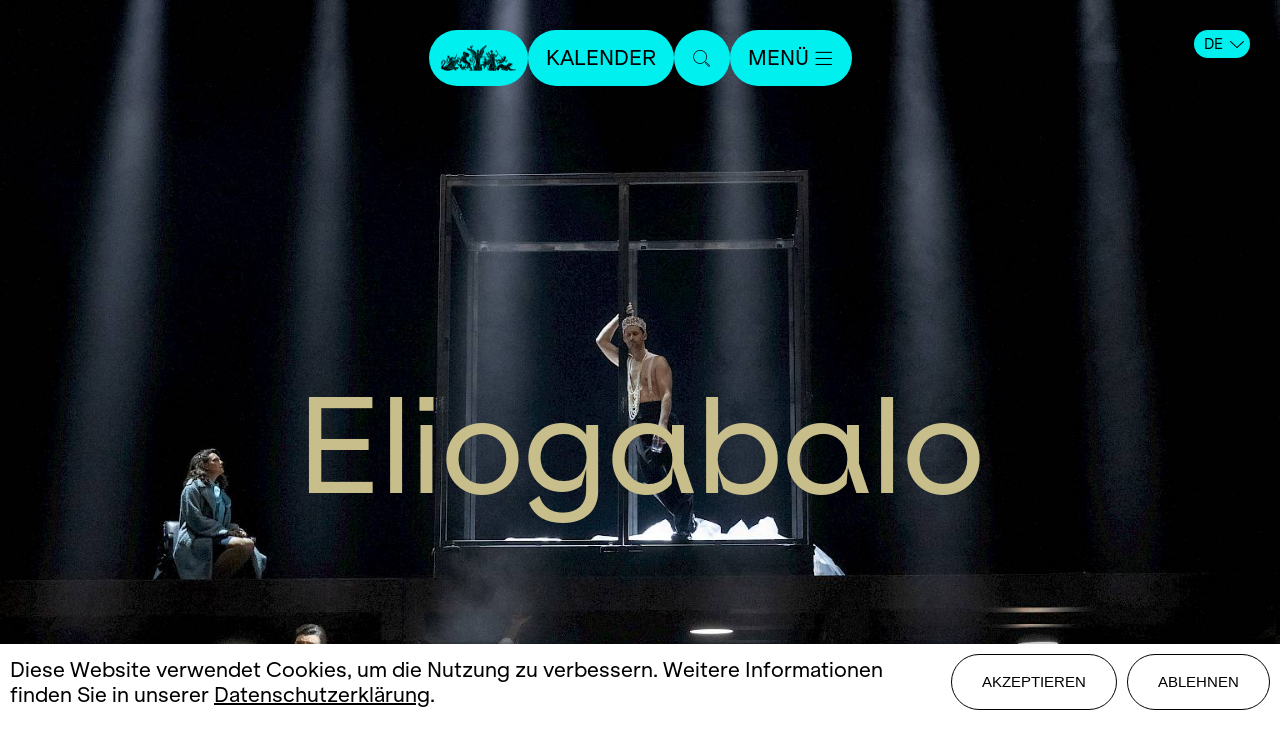

--- FILE ---
content_type: text/html; charset=utf-8
request_url: https://www.opernhaus.ch/spielplan/kalendarium/eliogabalo/2022-2023/?ics=103794
body_size: 47166
content:
<!DOCTYPE html>
<html lang="de">
<head>
	<title>Archiv: Eliogabalo - Oper - Opernhaus Zürich</title>
	<meta http-equiv="X-UA-Compatible" content="IE=edge,chrome=1" />
	<meta charset="UTF-8">
	<meta name="viewport" content="width=device-width" />
	<meta name="description" content="Francesco Cavalli (1602-1676)
Dramma per musica in drei Akten
Libretto von Aurelio Aureli" />
	<meta name="author" content="update AG, www.update.ch">
	<meta name="format-detection" content="telephone=no">

    <meta property="og:url"			content="https://www.opernhaus.ch/spielplan/kalendarium/eliogabalo/2022-2023/" />
	<meta property="og:type"		content="website" />
	<meta property="og:title"		content="Eliogabalo" />
	<meta property="og:description"	content="Francesco Cavalli (1602-1676)
Dramma per musica in drei Akten
Libretto von Aurelio Aureli" />
	<meta property="og:image"       content="" />
    <meta name="image"              content="" />
    <meta name="twitter:card" content="summary_large_image">

	<!--<script src="/site/templates/js/modernizr.js"></script>-->
	<link rel="stylesheet" type="text/css" href="/site/assets/pwpc/pwpc-16938fdc3b720798106c472212aa2457185eec23.css" />

	<link rel="apple-touch-icon" sizes="57x57" href="/site/assets/files/0/18/728/oz_apple-touch-icon.57x57.png">
    <link rel="apple-touch-icon" sizes="60x60" href="/site/assets/files/0/18/728/oz_apple-touch-icon.60x60.png">
    <link rel="apple-touch-icon" sizes="72x72" href="/site/assets/files/0/18/728/oz_apple-touch-icon.72x72.png">
    <link rel="apple-touch-icon" sizes="76x76" href="/site/assets/files/0/18/728/oz_apple-touch-icon.76x76.png">
    <link rel="apple-touch-icon" sizes="114x114" href="/site/assets/files/0/18/728/oz_apple-touch-icon.114x114.png">
    <link rel="apple-touch-icon" sizes="120x120" href="/site/assets/files/0/18/728/oz_apple-touch-icon.120x120.png">
    <link rel="apple-touch-icon" sizes="144x144" href="/site/assets/files/0/18/728/oz_apple-touch-icon.144x144.png">
    <link rel="apple-touch-icon" sizes="152x152" href="/site/assets/files/0/18/728/oz_apple-touch-icon.152x152.png">
    <link rel="apple-touch-icon" sizes="180x180" href="/site/assets/files/0/18/728/oz_apple-touch-icon.180x180.png">
    <link rel="icon" type="image/png" sizes="192x192"  href="/site/assets/files/0/18/728/favicon-1.192x192.png">
    <link rel="icon" type="image/png" sizes="32x32" href="/site/assets/files/0/18/728/favicon-1.32x32.png">
    <link rel="icon" type="image/png" sizes="96x96" href="/site/assets/files/0/18/728/favicon-1.96x96.png">
    <link rel="icon" type="image/png" sizes="16x16" href="/site/assets/files/0/18/728/favicon-1.16x16.png">
    <link rel="manifest" href="/site/templates/images/favicons/manifest.json">
    <meta name="msapplication-TileColor" content="#ffffff">
    <meta name="msapplication-TileImage" content="/site/templates/images/favicons/ms-icon-144x144.png">
    <meta name="theme-color" content="#ffffff">
    <link rel="canonical" href="https://www.opernhaus.ch/spielplan/kalendarium/eliogabalo/2022-2023" />    <meta name="robots" content="noindex,follow">    <script type="text/javascript">
                var config = {"debug":false,"lang":"de","current_pid":103791,"end_of_season":"","urls":{"ajax_url":"\/ajax\/","current_url":"\/spielplan\/kalendarium\/eliogabalo\/","current_parent_url":"\/spielplan\/kalendarium\/","current_parent_parent_url":"\/spielplan\/","root":"\/","templates":"\/site\/templates\/"}};
    </script>
    
<style>.privacywire{background:#fff;bottom:-250%;box-shadow:0 -1px 3px rgba(0,0,0,.3);left:0;opacity:0;padding:1rem;position:fixed;right:0;transition:bottom .3s ease-in,opacity .3s ease;z-index:1}.show-banner .privacywire-banner,.show-message .privacywire-message,.show-options .privacywire-options{bottom:0;opacity:1}.privacywire-header{font-weight:700}.privacywire button[hidden],.privacywire-ask-consent-blueprint,[data-ask-consent-rendered="1"]{display:none}</style><script>var PrivacyWireSettings={"version":1,"dnt":"1","bots":"0","customFunction":"","messageTimeout":1500,"consentByClass":"0","cookieGroups":{"necessary":"Ablehnen","functional":"Functional","statistics":"Statistics","marketing":"Marketing","external_media":"External Media"}};</script><script type='module' src='/site/modules/PrivacyWire/js/PrivacyWire.js'></script><script nomodule type='text/javascript' src='/site/modules/PrivacyWire/js/ie_polyfill.js'></script><script nomodule type='text/javascript' src='/site/modules/PrivacyWire/js/PrivacyWire_legacy.js'></script></head>
<body class="production eliogabalo " data-t-name="PageController">

      <header class="cp-header">
  	<div class="top-bar flex">
  			<a class="button logo" href="https://www.opernhaus.ch/">
  				<img width="75px" src="/site/templates/public/img/OZ_Opernhaus_Marke.png" alt="Logo">
  			</a>
  
  			<a class="button" href="https://www.opernhaus.ch/spielplan/kalendarium/">Kalender</a>
  
  			<a class="button search" href="https://www.opernhaus.ch/suche/">
  				<span class="icon-op-lupe"></span>
  			</a>
  
  			<button class="button menu">
  				<span class="text">Menü</span>
  				<span class="icon icon-op-menubutton"></span>
  			</button>
  	</div>
  
  		<div class="language-nav">
  			<button class="current">DE<span class="icon icon-op-simple-arrow-right"></span></button>
  			<div class="switch">
  					<a class="button" href="/en/spielplan/calendar/eliogabalo/2022-2023/">EN</a>
  			</div>
  		</div>
  
  
  	<nav class="bottom-bar main-nav">
  		<ul class="flex">
  				<li>
  					<a class="button" href="https://www.opernhaus.ch/spielplan/spielzeit-ueberblick/">Spielzeit 2025/26</a>
  				</li>
  				<li>
  					<a class="button" href="https://www.opernhaus.ch/opernhaus-zuerich/">Opernhaus Zürich</a>
  				</li>
  				<li>
  					<a class="button" href="https://www.opernhaus.ch/ballett-zuerich/">Ballett Zürich</a>
  				</li>
  				<li>
  					<a class="button" href="https://www.opernhaus.ch/orchester-der-oper-zuerich/">Orchester der Oper Zürich</a>
  				</li>
  				<li>
  					<a class="button" href="https://www.opernhaus.ch/entdecken/">Entdecken</a>
  				</li>
  				<li>
  					<a class="button" href="https://www.opernhaus.ch/opernhaus-zuerich/zukunft-oper/">Zukunft Oper</a>
  				</li>
  				<li>
  					<a class="button" href="https://www.opernhaus.ch/tickets-abos/">Tickets &amp; Abos</a>
  				</li>
  				<li>
  					<a class="button" href="https://www.opernhaus.ch/service/rund-um-den-opernbesuch/">Service</a>
  				</li>
  				<li>
  					<a class="button" href="https://www.opernhaus.ch/engagement/">Engagement</a>
  				</li>
  		</ul>
  	</nav>
  
  	<div class="backdrop">
          <div class="partners">
              <div class="logos-container">
                  <img class="desktop-logos" src="/site/assets/files/0/61/560/oz_partner_2025-26_rand.png">
              </div>
          </div>
      </div>
  </header>

    <div class="cp-sub-header">
        <div class="top-bar flex">
        </div>
    
        <div class="bottom-bar">
        </div>
    
        <div class="backdrop"></div>
    </div>
<div class="main basic-page" role="main"> 
        <section class="content-section slider" >
            
            
            
            
            
            
            
            
            
            
            
            
            
            
            
            
            
            
            
            
            
            
            
            
            
            
            
            
            
            
            
            
            
            
            
            	<div class="cp-slider">
            	    <div class="content-container" style="background-color:#003228; color:#C8BE8C">
            	
            	            <div class="title-container">
            	                <h1 class="title">Eliogabalo</h1>
            	            </div>
            	
            	        <div class="slider-wrapper">
            	            <div class="glide__track" data-glide-el="track">
            	                <div class="glide__slides">
            	                            <div class="slider-item" style="background-image: url(/site/assets/files/0/01/28/967/eliogabalo_ohp_028_c_monika_rittershaus.1920x1080.jpg)" title="Eliogabalo, Cavalli, Bieito. Foto: Monika Rittershaus">
            	                                <!--img data-lazy="/site/assets/files/0/01/28/967/eliogabalo_ohp_028_c_monika_rittershaus.1920x1080.jpg" alt="Eliogabalo, Cavalli, Bieito. Foto: Monika Rittershaus" title="Eliogabalo, Cavalli, Bieito. Foto: Monika Rittershaus"/-->
            	                            </div>
            	
            	                            <div class="slider-item" style="background-image: url(/site/assets/files/0/01/28/969/eliogabalo_ohp_182_c_monika_rittershaus.1920x1080.jpg)" title="Eliogabalo, Cavalli, Bieito. Foto: Monika Rittershaus">
            	                                <!--img data-lazy="/site/assets/files/0/01/28/969/eliogabalo_ohp_182_c_monika_rittershaus.1920x1080.jpg" alt="Eliogabalo, Cavalli, Bieito. Foto: Monika Rittershaus" title="Eliogabalo, Cavalli, Bieito. Foto: Monika Rittershaus"/-->
            	                            </div>
            	
            	                            <div class="slider-item" style="background-image: url(/site/assets/files/0/01/28/972/eliogabalo_ohp_215_c_monika_rittershaus.1920x1080.jpg)" title="Eliogabalo, Cavalli, Bieito. Foto: Monika Rittershaus">
            	                                <!--img data-lazy="/site/assets/files/0/01/28/972/eliogabalo_ohp_215_c_monika_rittershaus.1920x1080.jpg" alt="Eliogabalo, Cavalli, Bieito. Foto: Monika Rittershaus" title="Eliogabalo, Cavalli, Bieito. Foto: Monika Rittershaus"/-->
            	                            </div>
            	
            	                            <div class="slider-item" style="background-image: url(/site/assets/files/0/01/28/976/eliogabalo_ohp_233_c_monika_rittershaus.1920x1080.jpg)" title="Eliogabalo, Cavalli, Bieito. Foto: Monika Rittershaus">
            	                                <!--img data-lazy="/site/assets/files/0/01/28/976/eliogabalo_ohp_233_c_monika_rittershaus.1920x1080.jpg" alt="Eliogabalo, Cavalli, Bieito. Foto: Monika Rittershaus" title="Eliogabalo, Cavalli, Bieito. Foto: Monika Rittershaus"/-->
            	                            </div>
            	
            	                            <div class="slider-item" style="background-image: url(/site/assets/files/0/01/28/977/eliogabalo_ohp_236_c_monika_rittershaus.1920x1080.jpg)" title="Eliogabalo, Cavalli, Bieito. Foto: Monika Rittershaus">
            	                                <!--img data-lazy="/site/assets/files/0/01/28/977/eliogabalo_ohp_236_c_monika_rittershaus.1920x1080.jpg" alt="Eliogabalo, Cavalli, Bieito. Foto: Monika Rittershaus" title="Eliogabalo, Cavalli, Bieito. Foto: Monika Rittershaus"/-->
            	                            </div>
            	
            	                            <div class="slider-item" style="background-image: url(/site/assets/files/0/01/28/981/eliogabalo_ohp_284_c_monika_rittershaus.1920x1080.jpg)" title="Eliogabalo, Cavalli, Bieito. Foto: Monika Rittershaus">
            	                                <!--img data-lazy="/site/assets/files/0/01/28/981/eliogabalo_ohp_284_c_monika_rittershaus.1920x1080.jpg" alt="Eliogabalo, Cavalli, Bieito. Foto: Monika Rittershaus" title="Eliogabalo, Cavalli, Bieito. Foto: Monika Rittershaus"/-->
            	                            </div>
            	
            	                </div>
            	            </div>
            	        </div>
            	
            		    <div class="glide__arrows" data-glide-el="controls">
            		    	<button class="glide__arrow glide__arrow--left secondary" data-glide-dir="<">
            		    		<span class="icon icon-next"></span>
            		    	</button>
            		    	<button class="glide__arrow glide__arrow--right secondary" data-glide-dir=">">
            		    		<span class="icon icon-back"></span>
            		    	</button>
            		    </div>            	    </div>
            	</div>            
            
            
            
        </section>
        <section class="content-section detail" >
            
            
            
            
            
            
            
            
            
            
            
            
            
            
            
            
            	<div class="cp-detail wrapper">
            	    <div class="inner">
            	        
            	        
            	
            	            <div class="longinfo">
            	                <p>Francesco Cavalli (1602-1676)<br />
Dramma per musica in drei Akten<br />
Libretto von Aurelio Aureli</p>
            	                <p>
            	                    Von 4. Dezember 2022 bis 7. Januar 2023
            	                </p>
            	            </div>
            	
            	            <div class="el-button-bar">
            	                    <a href="#overlay_termine" class="button ticket">
            	                        <span>
            	                            Vergangene Termine
            	                        </span>
            	                    </a>
            	            </div>            	
            	
            	            <div class="added-info">
            	                <ul class="info-list">
            	                        <li>
            	                            <i class="icon-clock"></i>Dauer:<br />
            	                            ca. 3 Std. 10 Min.  Inkl. Pause nach ca. 1 Std. 40 Min. 
            	                        </li>
            	                        <li>
            	                            <i class="icon-world"></i>Sprache:<br />
            	                            In italienischer Sprache mit deutscher und englischer Übertitelung. 
            	                        </li>
            	                        <li>
            	                            <i class="icon-info"></i>Weitere Informationen:<br />
            	                            Werkeinführung jeweils 45 Min. vor Vorstellungsbeginn.<br/>Die Einführungsmatinee findet am 20. November 2022 statt.
            	                        </li>
            	                </ul>
            	
            	                    <div class="sponsor">
            	                        
            	                        <div class="sponsor-container">
            	                                    <a href="" target="blank">
            	                                        <img class="sponsor-logo" src="/site/assets/files/0/19/530/atto-primo_ohnestrich_75.png" alt="Unterstützt von">
            	                                    </a>
            	                        </div>
            	                    </div>
            	            </div>
            	    </div>
            	</div>
            	
            
            
            
            
            
            
            
            
            
            
            
            
            
            
            
            
            
            
            
            
            
            
            
        </section>
		    <div class="separator"><hr /></div>
        <section class="content-section leadingteam" >
            
            
            
            
            
            
            
            
            
            
            
            
            
            
            
            
            
            
            
            
            
            
            	<div class="cp-leadingteam">
            			<div class="leading-team">
            				<div class="label">
            					Musikalische Leitung:
            				</div>
            				<div class="team">
            	                    <a class="url" href="#overlay_bio_101749" >
            							Dmitry Sinkovsky
            	                    </a>
            	
            							<div class="cp-overlay" data-overlay-id="bio_101749">
            							    <button class="close-overlay secondary icon icon-op-close"></button>
            							
            							
            							        <div class="el-overlay-image-text">
            							        
            							                <div class="media-container">
            							        			<div class="el-image-element bio">
            							        				<img class="desktop" src="/site/assets/files/0/01/01/749/dmitry_sinkovsky_ausschnitt_alexey_kostromin.600x0.jpg" alt="" />
            							        				<img class="mobile" src="/site/assets/files/0/01/01/749/dmitry_sinkovsky_ausschnitt_alexey_kostromin.600x0.jpg" alt="" />
            							        			
            							        			</div>            							                 </div>
            							        
            							        	<div class="text-container">
            							        			<h2>Dmitry Sinkovsky</h2>
            							        
            							        
            							        
            							        		<div class="text">
            							        			<p><span style="font-size:12pt;"><span style="font-size:9pt;"><span style="color:#000000;">Dmitry Sinkovsky ist Dirigent, Violinist und Countertenor. Seine Ausbildung erhielt er am Moskauer Konservatorium, an der Sokhiev Akademie für Dirigieren in Toulouse sowie an der Musikakademie Zagreb. Er war Erster Konzertmeister zahlreicher Ensembles wie Il Giardino Armonico, Il Complesso Barocco, Il Pomo D’Oro, B’Rock, die Accademia Bizantina und des Helsinki Baroque Orchestra und arbeitete mit Künstler:innen wie Joyce DiDonato, Teodor Currentzis, Trevor Pinnock, Giovanni Antonini, Alexander Rudin, Aleksei Lubimov, Dorothee Oberlinger, Julia Lezhneva und Andreas Scholl. </span></span><span style="font-size:9pt;"><span style="color:#000000;">Er war Gastdirigent bei Orchestern wie Seattle Symphony Orchestra, Detroit Symphony Orchestra, Atlanta Symphony Orchestra, Dublin National Symphony Orchestra, National Orchestra of Spain, Budapest Radio Symphony, Australian Brandenburg Orchestra, Saint Paul Chamber Orchestra, MusicAeterna, Kremerata Baltica, Musica Viva, Sinfonieta Riga, Tallinn Chamber Orchestra sowie erst kürzlich beim Orchester des Mariinsky Theaters St. Petersburg. </span></span><span style="font-size:9pt;"><span style="color:#000000;">Ausserdem trat er im Bolschoj Theater auf, in der New Yorker Carnegie Hall, im Wiener Musikverein, im Londoner Barbican Centre, Amsterdam Concertgebow, beim Schleswig-Holstein Musik Festival, Lucerne Festival, im La Fenice in Venedig, Théâtre La Monnaie, bei den Innsbrucker Festwochen der Alten Musik und beim Turku Music Festival. 2011 gründete er das Ensemble La Voce Strumentale, das bereits drei CDs veröffentlichte. Unter den zahlreichen Aufnahmen von Dmitry Sinkovsky wurden drei mit dem Diapason d’Or ausgezeichnet. Seit Januar 2022 ist er Chefdirigent an der Oper Nizhny Novogorod. Zuletzt dirigierte er ein Konzert in der Berliner Philharmonie, Porporas <em>Orfeo</em> am Theater an der Wien sowie Glucks <em>Orfeo ed Euridice</em>, <em>Pique Dame</em> und <em>Eugen Onegin</em>, <em>Il barbiere di Siviglia</em> und <em>La traviata</em> in Nizhny Novgorod.</span></span></span></p>
            							        		</div>
            							        
            							        
            							        
            							        	</div>
            							        </div>
            							
            							
            							
            							
            							</div>            				</div>
            			</div>
            			<div class="leading-team">
            				<div class="label">
            					Inszenierung:
            				</div>
            				<div class="team">
            	                    <a class="url" href="#overlay_bio_1645" >
            							Calixto Bieito
            	                    </a>
            	
            							<div class="cp-overlay" data-overlay-id="bio_1645">
            							    <button class="close-overlay secondary icon icon-op-close"></button>
            							
            							
            							        <div class="el-overlay-image-text">
            							        
            							                <div class="media-container">
            							        			<div class="el-image-element bio">
            							        				<img class="desktop" src="/site/assets/files/0/01/645/bieitocalixto_18sw-1.600x0.jpg" alt="" />
            							        				<img class="mobile" src="/site/assets/files/0/01/645/bieitocalixto_18sw-1.600x0.jpg" alt="" />
            							        			
            							        			</div>            							                 </div>
            							        
            							        	<div class="text-container">
            							        			<h2>Calixto Bieito</h2>
            							        
            							        
            							        
            							        		<div class="text">
            							        			<p><span style="font-size:16px;">Calixto Bieito kam in Miranda de Ebro zur Welt und lebt in Basel. Er studierte Literatur und Kunstgeschichte an der Universität Barcelona, Regie am Theaterinstitut der Disputació und Performance an der Escuela de Arte Dramático in Tarragona. Seine künstlerische Profilierung verdankt er den Anfängen in Barcelona, wo er zehn Jahre lang das Teatre Romea leitete, das Festival Internacional de las Artes de Castilla y León organisierte und mit dem Barcelona Internacional Teatre (bit) eine weltweite Plattform für Projekte von Künstlern und Bühnen schuf. Shakespeares <em>Macbeth </em>in Salzburg (2001) und <em>Hamlet </em>in Edinburgh (2002) führten ihn über seine Heimat hinaus. In Hannover folgten Schlag auf Schlag drei heftig diskutierte Inszenierungen. Spätestens <em>Die Entführung aus dem Serail </em>begründete 2004 an der Komischen Oper seinen Ruf und Ruhm, einer der europaweit führenden Regisseure zu sein. Heute sind seine Interessen so differenziert wie deren künstlerische Umsetzung. Beginnend bei Monteverdi (<em>L</em>’<em>in­coronazione di Poppea</em>) und Cavalli <em>(Eliogabalo), </em>hat sich Bieito mit allen Epochen und vielen Werken des musiktheatralischen Kanons auseinandergesetzt, darunter auch Janáček, Berg, Schönberg, Schreker, Prokofjew und Schostakowitsch bis zu Ligeti, Zimmermann und Reimann. Immer deutlicher versteht er sich als Anwalt zeitgenössischer Autoren, auch als ein Entdecker von fast Verlorenem. In Amsterdam inszenierte er 2021 Rudi Stephans <em>Die ersten Menschen</em>, in Prag 2022 Erwin Schulhoffs <em>Flammen</em>. Von Hector Parra brachte er gleich drei Opern zur Uraufführung. Seit 2017 ist Calixto Bieito auch Künstlerischer Leiter des Teatro Arriaga in Bilbao.</span></p>
            							        		</div>
            							        
            							        
            							        
            							        	</div>
            							        </div>
            							
            							
            							
            							
            							</div>            				</div>
            			</div>
            			<div class="leading-team">
            				<div class="label">
            					Bühnenbild:
            				</div>
            				<div class="team">
            	                    <a class="url" href="#overlay_bio_98410" >
            							Anna-Sofia Kirsch, 
            	                    </a>
            	
            							<div class="cp-overlay" data-overlay-id="bio_98410">
            							    <button class="close-overlay secondary icon icon-op-close"></button>
            							
            							
            							        <div class="el-overlay-image-text">
            							        
            							                <div class="media-container">
            							        			<div class="el-image-element bio">
            							        				<img class="desktop" src="/site/assets/files/0/98/410/anna_kirsch.600x0.jpeg" alt="" />
            							        				<img class="mobile" src="/site/assets/files/0/98/410/anna_kirsch.600x0.jpeg" alt="" />
            							        			
            							        			</div>            							                 </div>
            							        
            							        	<div class="text-container">
            							        			<h2>Anna-Sofia Kirsch</h2>
            							        
            							        
            							        
            							        		<div class="text">
            							        			<p><span style="font-size:12pt;">Anna-Sofia Kirsch studierte Szenografie in Dortmund und arbeitete anschliessend als Bühnenbildassistentin am Nationaltheater Mannheim sowie an den Münchner Kammerspielen. 2018 entwarf sie das Bühnenbild zu Monteverdis <em>Marienvesper </em>in der Regie von Calixto Bieito in Mannheim. Seit der Spielzeit 2020/21 ist sie freischaffend tätig und realisiert Bühnenbilder sowie szenografische Projekte u.a. am Theater Dortmund und für die BUGA23. Für das Nationaltheater Mannheim entwarf sie in den Spielzeiten 2020/21 und 2021/22 die Bühnenbilder und Raumkonzepte für <em>Die Zauberflöte, Madama Butterfly</em>,<em> Il barbiere di Siviglia, Il trionfo del Tempo e del Disinganno</em> und für den <em>Ring des Nibelungen. </em>Mit Calixto Bieito arbeitete sie zuletzt an der Staatsoper Prag bei Erwin Schulhoffs <em>Flammen </em>zusammen sowie in Mannheim für <em>Jakob Lenz </em>und am Teatro di San Carlo in Neapel für Rossinis <em>Maometto II. </em>Anna-Sofia Kirsch erhielt 2022 den 2. Preis beim Europäischen Opernregie-Preis (Camerata Nuova/ Opera Europa) und wird infolge dessen zusammen mit der Regisseurin Victoria Stevens im Herbst 2022 Philipp Glass’ Oper <em>The Fall of the House of Usher</em> an der Staatsoper Hannover realisieren.</span></p>
            							        		</div>
            							        
            							        
            							        
            							        	</div>
            							        </div>
            							
            							
            							
            							
            							</div>            	                    <a class="url" href="#overlay_bio_1645" >
            							Calixto Bieito
            	                    </a>
            	
            							<div class="cp-overlay" data-overlay-id="bio_1645">
            							    <button class="close-overlay secondary icon icon-op-close"></button>
            							
            							
            							        <div class="el-overlay-image-text">
            							        
            							                <div class="media-container">
            							        			<div class="el-image-element bio">
            							        				<img class="desktop" src="/site/assets/files/0/01/645/bieitocalixto_18sw-1.600x0.jpg" alt="" />
            							        				<img class="mobile" src="/site/assets/files/0/01/645/bieitocalixto_18sw-1.600x0.jpg" alt="" />
            							        			
            							        			</div>            							                 </div>
            							        
            							        	<div class="text-container">
            							        			<h2>Calixto Bieito</h2>
            							        
            							        
            							        
            							        		<div class="text">
            							        			<p><span style="font-size:16px;">Calixto Bieito kam in Miranda de Ebro zur Welt und lebt in Basel. Er studierte Literatur und Kunstgeschichte an der Universität Barcelona, Regie am Theaterinstitut der Disputació und Performance an der Escuela de Arte Dramático in Tarragona. Seine künstlerische Profilierung verdankt er den Anfängen in Barcelona, wo er zehn Jahre lang das Teatre Romea leitete, das Festival Internacional de las Artes de Castilla y León organisierte und mit dem Barcelona Internacional Teatre (bit) eine weltweite Plattform für Projekte von Künstlern und Bühnen schuf. Shakespeares <em>Macbeth </em>in Salzburg (2001) und <em>Hamlet </em>in Edinburgh (2002) führten ihn über seine Heimat hinaus. In Hannover folgten Schlag auf Schlag drei heftig diskutierte Inszenierungen. Spätestens <em>Die Entführung aus dem Serail </em>begründete 2004 an der Komischen Oper seinen Ruf und Ruhm, einer der europaweit führenden Regisseure zu sein. Heute sind seine Interessen so differenziert wie deren künstlerische Umsetzung. Beginnend bei Monteverdi (<em>L</em>’<em>in­coronazione di Poppea</em>) und Cavalli <em>(Eliogabalo), </em>hat sich Bieito mit allen Epochen und vielen Werken des musiktheatralischen Kanons auseinandergesetzt, darunter auch Janáček, Berg, Schönberg, Schreker, Prokofjew und Schostakowitsch bis zu Ligeti, Zimmermann und Reimann. Immer deutlicher versteht er sich als Anwalt zeitgenössischer Autoren, auch als ein Entdecker von fast Verlorenem. In Amsterdam inszenierte er 2021 Rudi Stephans <em>Die ersten Menschen</em>, in Prag 2022 Erwin Schulhoffs <em>Flammen</em>. Von Hector Parra brachte er gleich drei Opern zur Uraufführung. Seit 2017 ist Calixto Bieito auch Künstlerischer Leiter des Teatro Arriaga in Bilbao.</span></p>
            							        		</div>
            							        
            							        
            							        
            							        	</div>
            							        </div>
            							
            							
            							
            							
            							</div>            				</div>
            			</div>
            			<div class="leading-team">
            				<div class="label">
            					Kostüme:
            				</div>
            				<div class="team">
            	                    <a class="url" href="#overlay_bio_2145" >
            							Ingo Krügler
            	                    </a>
            	
            							<div class="cp-overlay" data-overlay-id="bio_2145">
            							    <button class="close-overlay secondary icon icon-op-close"></button>
            							
            							
            							        <div class="el-overlay-image-text">
            							        
            							                <div class="media-container">
            							        			<div class="el-image-element bio">
            							        				<img class="desktop" src="/site/assets/files/0/02/145/kruegler_ingo_18sw.600x0.jpg" alt="" />
            							        				<img class="mobile" src="/site/assets/files/0/02/145/kruegler_ingo_18sw.600x0.jpg" alt="" />
            							        			
            							        			</div>            							                 </div>
            							        
            							        	<div class="text-container">
            							        			<h2>Ingo Krügler</h2>
            							        
            							        
            							        
            							        		<div class="text">
            							        			<p><span style="font-size:12pt;">Ingo Krügler (Kostüme) studierte Kostüm- und Modedesign in Berlin und London. Danach arbeitete er bei Jean-Paul Gaultier und John Galliano in Paris und assistierte u.a. in Wien, Paris (Bastille) sowie bei den Festspielen in München und Salzburg bei Regisseur:innen und Ausstatter:innen wie Michael Haneke, David Alden, David Pountney, Gottfried Pilz, Thomas Langhoff, Christine Mielitz, Harry Kupfer und Stefan Herheim. Seitdem ist er als freischaffender Kostümbildner im Theater- und Opernbereich tätig, u.a. bereits in Weimar, Dresden, Nürnberg, Berlin, London, Antwerpen, Oslo, Bergen, Paris, Zürich, Basel, Bern, Genf, Madrid, Barcelona und Bilbao. Seit <em>Jenůfa </em>an der Staatsoper Stuttgart verbindet ihn eine enge Zusammenarbeit mit Calixto Bieito, für den er u.a. die Kostüme zu <em>Lulu, Aus einem Totenhaus, Aida, War Requi­em </em>und <em>Oresteia </em>am Theater Basel, <em>Armida, Der Freischütz </em>und <em>Die Gespräche der Karmeli­tinnen </em>an der Komischen Oper Berlin, <em>Voices – a modern passion </em>in Kopenhagen und Bergen, <em>Aufstieg und Fall der Stadt Mahagonny </em>an der Vlaamse Opera, <em>Fidelio, Boris Godunow </em>und <em>La Juive </em>an der Bayerischen Staatsoper, <em>La forza del destino </em>an der ENO London, Reimanns <em>Lear </em>an der Pariser Opéra und am Teatro Real in Madrid, <em>Der feurige Engel </em>in Zürich und Madrid, <em>Tannhäuser </em>und <em>Don Giovanni </em>am Konzert Theater Bern, <em>Die Gezeichneten </em>an der Komischen Oper Berlin, Bachs <em>Johannespassion </em>in Bilbao, <em>Krieg und Frieden </em>in Genf, <em>Die ersten Menschen </em>in Amsterdam und Bilbao, <em>Tristan und Isolde </em>an der Wiener Staatsoper sowie <em>Aida </em>an der Berliner Staatsoper entwarf.</span></p>
            							        		</div>
            							        
            							        
            							        
            							        	</div>
            							        </div>
            							
            							
            							
            							
            							</div>            				</div>
            			</div>
            			<div class="leading-team">
            				<div class="label">
            					Lichtgestaltung:
            				</div>
            				<div class="team">
            	                    <a class="url" href="#overlay_bio_1854" >
            							Franck Evin
            	                    </a>
            	
            							<div class="cp-overlay" data-overlay-id="bio_1854">
            							    <button class="close-overlay secondary icon icon-op-close"></button>
            							
            							
            							        <div class="el-overlay-image-text">
            							        
            							                <div class="media-container">
            							        			<div class="el-image-element bio">
            							        				<img class="desktop" src="/site/assets/files/0/01/854/evin05.600x0.jpeg" alt="" />
            							        				<img class="mobile" src="/site/assets/files/0/01/854/evin05.600x0.jpeg" alt="" />
            							        			
            							        			</div>            							                 </div>
            							        
            							        	<div class="text-container">
            							        			<h2>Franck Evin</h2>
            							        
            							        
            							        
            							        		<div class="text">
            							        			<p style="text-align:justify;">Franck Evin, geboren in Nantes, ging mit 19 Jahren nach Paris, um Klavier zu studieren. Nachts begleitete er Sänger im Café Théâtre Le Connetable und begann sich auch für Beleuchtung zu interessieren. Schliesslich entschied er sich für die Kombination aus Musik und Technik. Dank eines Stipendiums des französischen Kulturministeriums wurde er 1983 Assistent des Beleuchtungschefs an der Opéra de Lyon. Hier arbeitete er u. a. mit Ken Russel und Robert Wilson zusammen. Am Düsseldorfer Schauspielhaus begann er 1986 als selbstständiger Lichtdesigner zu arbeiten und legte 1993 die Beleuchtungsmeisterprüfung ab. Besonders eng war in dieser Zeit die Zusammenarbeit mit Werner Schröter und mit dem Dirigenten Eberhard Kloke. Es folgten Produktionen u. a. in Nantes, Strassburg, Paris, Lyon, Wien, Bonn, Brüssel und Los Angeles. Von 1995 bis 2012 war er Künstlerischer Leiter der Beleuchtungsabteilung der Komischen Oper Berlin und dort verantwortlich für alle Neuproduktionen. Hier wurden besonders Andreas Homoki, Barrie Kosky, Calixto Bieito und Hans Neuenfels wichtige Partner für ihn. 2006 wurde Franck Evin mit dem «OPUS» in der Kategorie Lichtdesign ausgezeichnet. Von 2012/13 bis 2024/25 arbeitete er als künstlerischer Leiter der Beleuchtungsabteilung an der Oper Zürich. Neben seiner Tätigkeit in Zürich wirkte er weiterhin als Gast in internationalen Produktionen mit, etwa an den Opernhäusern von Oslo, Stockholm, Tokio, Amsterdam, München, Graz sowie der Opéra Bastille, der Mailänder Scala, dem Teatro La Fenice, der Vlaamse Opera und bei den Bayreuther Festspielen.</p>
            							        		</div>
            							        
            							                <div class="bio-dates">
            							                    <span class="dates-title"></span>
            							        
            							                        <span class="date-title">Carmen</span><span class="dates">18 / 21 / 23 / 27 / 31  Jan.  2026 </span>
            							                        <span class="date-title">Madama Butterfly</span><span class="dates">30  Dez.  2025 / 3 / 9 / 11 / 13 / 16  Jan.  2026 </span>
            							                        <span class="date-title">Un ballo in maschera</span><span class="dates">22 / 28 / 31  Mai / 7 / 13  Juni  2026 </span>
            							                        <span class="date-title">Fidelio</span><span class="dates">3 / 6 / 10 / 14 / 16  Mai  2026 </span>
            							                        <span class="date-title">Così fan tutte</span><span class="dates">3 / 7 / 9 / 12  Juli  2026 </span>
            							        
            							                </div>
            							        
            							        
            							        	</div>
            							        </div>
            							
            							
            							
            							
            							</div>            				</div>
            			</div>
            			<div class="leading-team">
            				<div class="label">
            					Video:
            				</div>
            				<div class="team">
            	                    <a class="url" href="#overlay_bio_114305" >
            							Adria Reixach
            	                    </a>
            	
            							<div class="cp-overlay" data-overlay-id="bio_114305">
            							    <button class="close-overlay secondary icon icon-op-close"></button>
            							
            							
            							        <div class="el-overlay-image-text">
            							        
            							                <div class="media-container">
            							        			<div class="el-image-element bio">
            							        				<img class="desktop" src="/site/assets/files/0/01/14/305/bieito_adria_22sw-1.600x0.jpg" alt="" />
            							        				<img class="mobile" src="/site/assets/files/0/01/14/305/bieito_adria_22sw-1.600x0.jpg" alt="" />
            							        			
            							        			</div>            							                 </div>
            							        
            							        	<div class="text-container">
            							        			<h2>Adria Reixach</h2>
            							        
            							        
            							        
            							        		<div class="text">
            							        			<p><span style="font-size:12pt;">Adria Reixach<strong> </strong>stammt aus Spanien und lebt in Basel. Er studierte Film und Fernsehen an der University of Bristol. Seit dem Abschluss seiner Ausbildung arbeitet er als Kostümbildner und Videodesigner. Bisher waren seine Arbeiten unter anderem am Nationaltheater Mannheim und am Teatro Arriaga in Bilbao zu sehen; hier schuf er die Videokunst u.a. für Produktionen wie <em>Erresuma (Kingdom) </em>von Calixto Bieito sowie für eine Hommage an den spanischen Sänger Luis Mariano. Ausserdem hat er am Theater Aachen für die Regisseurin Lucia Astigarraga als Videodesigner gearbeitet (<em>Manon </em>von Jules Massenet). Am Opernhaus Zürich entwarf er bereits das Video-Design für Cavallis Oper <em>Eliogabalo </em>in der Inszenierung von Calixto Bieito. Demnächst wird er für Barbora Horakova das Video-Design für <em>Lear </em>(Aribert Reimann) an der Oper in Prag erarbeiten.</span></p>
            							        		</div>
            							        
            							        
            							        
            							        	</div>
            							        </div>
            							
            							
            							
            							
            							</div>            				</div>
            			</div>
            			<div class="leading-team">
            				<div class="label">
            					Dramaturgie:
            				</div>
            				<div class="team">
            	                    <a class="url" href="#overlay_bio_1673" >
            							Beate Breidenbach
            	                    </a>
            	
            							<div class="cp-overlay" data-overlay-id="bio_1673">
            							    <button class="close-overlay secondary icon icon-op-close"></button>
            							
            							
            							        <div class="el-overlay-image-text">
            							        
            							                <div class="media-container">
            							        			<div class="el-image-element bio">
            							        				<img class="desktop" src="/site/assets/files/0/01/673/bb.600x0.jpg" alt="" />
            							        				<img class="mobile" src="/site/assets/files/0/01/673/bb.600x0.jpg" alt="" />
            							        			
            							        			</div>            							                 </div>
            							        
            							        	<div class="text-container">
            							        			<h2>Beate Breidenbach</h2>
            							        
            							        
            							        
            							        		<div class="text">
            							        			<p><span style="font-size:16px;">Beate Breidenbach studierte zuerst Violine, dann Musikwissenschaft und Slawistik in Nowosibirsk, Berlin und St. Petersburg. Nach Assistenzen an der Staatsoper Stuttgart und der Staatsoper Unter den Linden Berlin wurde sie als Musikdramaturgin ans Theater St. Gallen engagiert, drei Jahre später wechselte sie als Dramaturgin für Oper und Tanz ans Theater Basel. Anschliessend ging sie als Operndramaturgin ans Opernhaus Zürich, wo sie bisher mit Regisseurinnen und Regisseuren wie Calixto Bieito, Dmitri Tcherniakov, Andreas Homoki, Herbert Fritsch, Nadja Loschky, Kirill Serebrennikov und anderen arbeitete und die Entstehung neuer Opern von Pierangelo Valtinoni, Michael Pelzel, Samuel Penderbayne und Jonathan Dove betreute. Gastdramaturgien führten sie u.a. an die Potsdamer Winteroper (<em>Le nozze di Figaro</em>, Regie: Andreas Dresen), zum Schweizer Fernsehen (<em>La bohème</em> <em>im Hochhaus</em>) und 2021 an die Opéra de Génève (<em>Krieg und Frieden</em>, Regie: Calixto Bieito). Mit Beginn der Spielzeit 2026/27 wird sie als Chefdramaturgin an die Deutsche Oper Berlin wechseln.</span></p>
            							        		</div>
            							        
            							                <div class="bio-dates">
            							                    <span class="dates-title"></span>
            							        
            							                        <span class="date-title">Così fan tutte</span><span class="dates">3 / 7 / 9 / 12  Juli  2026 </span>
            							        
            							                </div>
            							        
            							        
            							        	</div>
            							        </div>
            							
            							
            							
            							
            							</div>            				</div>
            			</div>
            	</div>            
            
            
            
            
            
            
            
            
            
            
            
            
            
            
            
            
        </section>
		    <div class="separator"><hr /></div>
        <section class="content-section biographylist" >
            
            
            
            
            
            
            
            
            
            
            
            
            
            
            	<div class="cp-biographylist " id="" data-mobile-items="4" data-desktop-items="8">
            			<header>
            				<h2>Besetzung</h2>
            	
            			</header>
            	    <div class="biography-container ">
            	                <div class="el-biographyitem">
            	                	<div class="short-info">
            	                		    <img class="bio-image" src="/site/assets/files/0/01/03/553/mynenko_22neu_sw.107x107.jpg"><br>
            	                		    
            	                		<p class="bio-legend">
            	                			<span class="function">Eliogabalo</span>
            	                			<span class="name">Yuriy Mynenko</span>
            	                			<span class="dates"></span>
            	                		</p>
            	                		<a class="link-box" href="#overlay_bio_103553"></a>
            	                	</div>
            	                </div>            	                <div class="el-biographyitem">
            	                	<div class="short-info">
            	                		    <img class="bio-image" src="/site/assets/files/0/68/141/siobhan-stagg-2019-c-todd-rosenberg-stg190108_148f.107x107.jpg"><br>
            	                		    
            	                		<p class="bio-legend">
            	                			<span class="function">Anicia Eritea</span>
            	                			<span class="name">Siobhan Stagg</span>
            	                			<span class="dates"></span>
            	                		</p>
            	                		<a class="link-box" href="#overlay_bio_68141"></a>
            	                	</div>
            	                </div>            	                <div class="el-biographyitem">
            	                	<div class="short-info">
            	                		    <img class="bio-image" src="/site/assets/files/0/01/13/227/bethmtaylor-4-studio-52-london-photo-credit-2000x1200-1.107x107.jpg"><br>
            	                		    
            	                		<p class="bio-legend">
            	                			<span class="function">Giuliano Gordio</span>
            	                			<span class="name">Beth Taylor</span>
            	                			<span class="dates"></span>
            	                		</p>
            	                		<a class="link-box" href="#overlay_bio_113227"></a>
            	                	</div>
            	                </div>            	                <div class="el-biographyitem">
            	                	<div class="short-info">
            	                		    <img class="bio-image" src="/site/assets/files/0/75/463/james_laing.107x107.jpg"><br>
            	                		    
            	                		<p class="bio-legend">
            	                			<span class="function">Giuliano Gordio</span>
            	                			<span class="name">James Laing</span>
            	                			<span class="dates">26 Dez</span>
            	                		</p>
            	                		<a class="link-box" href="#overlay_bio_75463"></a>
            	                	</div>
            	                </div>            	                <div class="el-biographyitem">
            	                	<div class="short-info">
            	                		    <img class="bio-image" src="/site/assets/files/0/01/08/094/elkhashem_anna_2_sw_c_d_kanev_deda_productions.107x107.jpg"><br>
            	                		    
            	                		<p class="bio-legend">
            	                			<span class="function">Flavia Gemmira</span>
            	                			<span class="name">Anna El-Khashem</span>
            	                			<span class="dates"></span>
            	                		</p>
            	                		<a class="link-box" href="#overlay_bio_108094"></a>
            	                	</div>
            	                </div>            	                <div class="el-biographyitem">
            	                	<div class="short-info">
            	                		    <img class="bio-image" src="/site/assets/files/0/50/359/david_hansen_2017-7_jitka_brendlova-1.107x107.jpg"><br>
            	                		    
            	                		<p class="bio-legend">
            	                			<span class="function">Alessandro Cesare</span>
            	                			<span class="name">David Hansen</span>
            	                			<span class="dates"></span>
            	                		</p>
            	                		<a class="link-box" href="#overlay_bio_50359"></a>
            	                	</div>
            	                </div>            	                <div class="el-biographyitem">
            	                	<div class="short-info">
            	                		    <img class="bio-image" src="/site/assets/files/0/77/028/sophie_junker_c_c_christina_raphaelle_02.107x107.jpg"><br>
            	                		    
            	                		<p class="bio-legend">
            	                			<span class="function">Atilia Macrina</span>
            	                			<span class="name">Sophie Junker</span>
            	                			<span class="dates"></span>
            	                		</p>
            	                		<a class="link-box" href="#overlay_bio_77028"></a>
            	                	</div>
            	                </div>            	                <div class="el-biographyitem">
            	                	<div class="short-info">
            	                		    <img class="bio-image" src="/site/assets/files/0/01/27/591/williams_joel_14x21_web.107x107.jpg"><br>
            	                		    
            	                		<p class="bio-legend">
            	                			<span class="function">Zotico</span>
            	                			<span class="name">Joel Williams</span>
            	                			<span class="dates"></span>
            	                		</p>
            	                		<a class="link-box" href="#overlay_bio_127591"></a>
            	                	</div>
            	                </div>            	                <div class="el-biographyitem">
            	                	<div class="short-info">
            	                		    <img class="bio-image" src="/site/assets/files/0/01/03/552/mark_milhofer.107x107.jpg"><br>
            	                		    
            	                		<p class="bio-legend">
            	                			<span class="function">Lenia</span>
            	                			<span class="name">Mark Milhofer</span>
            	                			<span class="dates"></span>
            	                		</p>
            	                		<a class="link-box" href="#overlay_bio_103552"></a>
            	                	</div>
            	                </div>            	                <div class="el-biographyitem">
            	                	<div class="short-info">
            	                		    <img class="bio-image" src="/site/assets/files/0/01/03/535/daniel_giulianini_-_photo_provided_by_daniel_giulianini.107x107.jpeg"><br>
            	                		    
            	                		<p class="bio-legend">
            	                			<span class="function">Nerbulone</span>
            	                			<span class="name">Daniel Giulianini</span>
            	                			<span class="dates"></span>
            	                		</p>
            	                		<a class="link-box" href="#overlay_bio_103535"></a>
            	                	</div>
            	                </div>            	                <div class="el-biographyitem">
            	                	<div class="short-info">
            	                		    <img class="bio-image" src="/site/assets/files/0/97/649/050921_molonfalean_0104_internet.107x107.jpg"><br>
            	                		    
            	                		<p class="bio-legend">
            	                			<span class="function">Tiferne</span>
            	                			<span class="name">Benjamin Molonfalean</span>
            	                			<span class="dates"></span>
            	                		</p>
            	                		<a class="link-box" href="#overlay_bio_97649"></a>
            	                	</div>
            	                </div>            	                <div class="el-biographyitem">
            	                	<div class="short-info">
            	                		    <img class="bio-image" src="/site/assets/files/0/01/08/652/05sep2022_aksel_daveyan_0427_kopie_internet.107x107.jpg"><br>
            	                		    
            	                		<p class="bio-legend">
            	                			<span class="function">Un console</span>
            	                			<span class="name">Aksel Daveyan</span>
            	                			<span class="dates"></span>
            	                		</p>
            	                		<a class="link-box" href="#overlay_bio_108652"></a>
            	                	</div>
            	                </div>            	                <div class="el-biographyitem">
            	                	<div class="short-info">
            	                		    <img class="bio-image" src="/site/assets/files/0/76/999/andreev_savelii_0035_internet.107x107.jpg"><br>
            	                		    
            	                		<p class="bio-legend">
            	                			<span class="function">Altro console</span>
            	                			<span class="name">Saveliy Andreev</span>
            	                			<span class="dates"></span>
            	                		</p>
            	                		<a class="link-box" href="#overlay_bio_76999"></a>
            	                	</div>
            	                </div>            	                <div class="el-biographyitem">
            	                	<div class="short-info">
            	                		    <img class="bio-image" src="/site/assets/files/0/48/020/musikerportrait_3er_bild_sivkov.107x107.jpg"><br>
            	                		    
            	                		<p class="bio-legend">
            	                			<span class="function">Continuo</span>
            	                			<span class="name">Lev Sivkov</span>
            	                			<span class="dates"></span>
            	                		</p>
            	                		<a class="link-box" href="#overlay_bio_48020"></a>
            	                	</div>
            	                </div>            	                <div class="el-biographyitem">
            	                	<div class="short-info">
            	                		    <img class="bio-image" src="/site/assets/files/0/50/424/dariuszmizera.107x107.jpg"><br>
            	                		    
            	                		<p class="bio-legend">
            	                			<span class="function">Continuo</span>
            	                			<span class="name">Dariusz Mizera</span>
            	                			<span class="dates"></span>
            	                		</p>
            	                		<a class="link-box" href="#overlay_bio_50424"></a>
            	                	</div>
            	                </div>            	                <div class="el-biographyitem">
            	                	<div class="short-info">
            	                		    
            	                		    <div class="no-image"></div>
            	                		<p class="bio-legend">
            	                			<span class="function">Continuo</span>
            	                			<span class="name">Amélie Chemin</span>
            	                			<span class="dates"></span>
            	                		</p>
            	                		
            	                	</div>
            	                </div>            	                <div class="el-biographyitem">
            	                	<div class="short-info">
            	                		    
            	                		    <div class="no-image"></div>
            	                		<p class="bio-legend">
            	                			<span class="function">Continuo</span>
            	                			<span class="name">Rebeka Rusó</span>
            	                			<span class="dates"></span>
            	                		</p>
            	                		
            	                	</div>
            	                </div>            	                <div class="el-biographyitem">
            	                	<div class="short-info">
            	                		    
            	                		    <div class="no-image"></div>
            	                		<p class="bio-legend">
            	                			<span class="function">Continuo</span>
            	                			<span class="name">Giovanna Pessi</span>
            	                			<span class="dates"></span>
            	                		</p>
            	                		
            	                	</div>
            	                </div>            	                <div class="el-biographyitem">
            	                	<div class="short-info">
            	                		    
            	                		    <div class="no-image"></div>
            	                		<p class="bio-legend">
            	                			<span class="function">Continuo</span>
            	                			<span class="name">Luca Pianca</span>
            	                			<span class="dates"></span>
            	                		</p>
            	                		
            	                	</div>
            	                </div>            	                <div class="el-biographyitem">
            	                	<div class="short-info">
            	                		    
            	                		    <div class="no-image"></div>
            	                		<p class="bio-legend">
            	                			<span class="function">Continuo</span>
            	                			<span class="name">Daniele Caminiti</span>
            	                			<span class="dates"></span>
            	                		</p>
            	                		
            	                	</div>
            	                </div>            	                <div class="el-biographyitem">
            	                	<div class="short-info">
            	                		    
            	                		    <div class="no-image"></div>
            	                		<p class="bio-legend">
            	                			<span class="function">Continuo</span>
            	                			<span class="name">Emanuele Forni</span>
            	                			<span class="dates"></span>
            	                		</p>
            	                		
            	                	</div>
            	                </div>            	                <div class="el-biographyitem">
            	                	<div class="short-info">
            	                		    
            	                		    <div class="no-image"></div>
            	                		<p class="bio-legend">
            	                			<span class="function">Continuo</span>
            	                			<span class="name">Giorgio Paronuzzi</span>
            	                			<span class="dates"></span>
            	                		</p>
            	                		
            	                	</div>
            	                </div>            	                <div class="cp-overlay" data-overlay-id="bio_103553">
            	                    <button class="close-overlay secondary icon icon-op-close"></button>
            	                
            	                
            	                        <div class="el-overlay-image-text">
            	                        
            	                                <div class="media-container">
            	                        			<div class="el-image-element bio">
            	                        				<img class="desktop" src="/site/assets/files/0/01/03/553/mynenko_22neu_sw.600x0.jpg" alt="" />
            	                        				<img class="mobile" src="/site/assets/files/0/01/03/553/mynenko_22neu_sw.600x0.jpg" alt="" />
            	                        			
            	                        			</div>            	                                 </div>
            	                        
            	                        	<div class="text-container">
            	                        			<h2>Yuriy Mynenko</h2>
            	                        
            	                        
            	                        
            	                        		<div class="text">
            	                        			<p><span style="font-size:12pt;">Yuriy Mynenko, ukrainischer Countertenor, studierte Gesang an der Nationalen Antonina-Neschdanowa-Musikakademie in Odessa. Er singt an renommierten Opernhäusern, u.a. dem Bolschoi-Theater, dem Nationaltheater Mannheim, der Oper Köln, dem Staatstheater Kassel, dem Theater Chemnitz, dem Theater an der Wien, der Opéra de Lausanne, dem Théâtre des Champs-Elysées und dem Concertgebouw in Amsterdam. Er arbeitete mit Dirigenten wie Kazem Abdullah, Teodor Currentzis, Alan Curtis, Paul Daniel, Diego Fasolis, Grant Gershon, Simon Halsey, Andris Nelsons, Vasily Petrenko und Vladimir Jurowski zusammen. Sein Repertoire umfasst Xbalanque (Purcells <em>The Indian Queen</em>), Corrado (Vivaldis <em>Griselda</em>), David (<em>Saul</em>), Artaserse / Megabise (Vincis <em>Artaserse</em>), Annio / Sesto (<em>La clemenza di Tito</em>) und Ratmir (<em>Ruslan und Ljudmila</em>). Jüngst war er u.a. als Polinesso (<em>Ariodante</em>) an der Staatsoper in Stuttgart zu erleben, als Ottone (<em>Gismondo, re di Polonia</em>) am Theater an der Wien, als Aci (<em>Polifemo</em>) bei den Salzburger Festspielen, als Giulio Cesare (<em>Giulio Cesare in Egitto</em>) mit der Nederlandse Reisopera und bei den Internationalen Händel-Festspielen in Göttingen sowie im Sommer 2022 in der Titelrolle von Vivaldis <em>Il Giustino</em> im Drottningsholms Slottsteater in Stockholm<em>.</em> Yuriy Mynenko war einer der fünf Countertenöre der CD- und DVD-Aufnahme von <em>Artaserse</em>, welche mit zahlreichen Preisen ausgezeichnet wurden.</span></p>
            	                        		</div>
            	                        
            	                        
            	                        
            	                        	</div>
            	                        </div>
            	                
            	                
            	                
            	                
            	                </div>            	                <div class="cp-overlay" data-overlay-id="bio_68141">
            	                    <button class="close-overlay secondary icon icon-op-close"></button>
            	                
            	                
            	                        <div class="el-overlay-image-text">
            	                        
            	                                <div class="media-container">
            	                        			<div class="el-image-element bio">
            	                        				<img class="desktop" src="/site/assets/files/0/68/141/siobhan-stagg-2019-c-todd-rosenberg-stg190108_148f.600x0.jpg" alt="" />
            	                        				<img class="mobile" src="/site/assets/files/0/68/141/siobhan-stagg-2019-c-todd-rosenberg-stg190108_148f.600x0.jpg" alt="" />
            	                        			
            	                        			</div>            	                                 </div>
            	                        
            	                        	<div class="text-container">
            	                        			<h2>Siobhan Stagg</h2>
            	                        
            	                        
            	                        
            	                        		<div class="text">
            	                        			<p><span style="font-size:12pt;">Siobhan Stagg, geboren in Australien, studierte Gesang in Melbourne und Cardiff. Sie gewann zahlreiche Preise wie den ersten Preis beim Stuart Burrows International Voice Award in Wales und beim Mietta Song Competition in Melbourne. Nach ihrem Studium wurde sie als Stipendiatin an die Deutsche Oper Berlin engagiert und gehörte dort ab 2015 zum Ensemble. Weitere Engagements führten sie u.a. an die Staatsoper Hamburg, an das Grand Théâtre de Génève, die holländische Nationaloper und an das Royal Opera House Covent Garden sowie zu den Salzburger Festspielen. Sie ist ausserdem regelmässig zu Gast auf der Konzertbühne, u. a. in Brahms’ <em>Ein deutsches Requiem</em> mit den Berliner Philharmonikern unter Christian Thielemann, Zemlinskys <em>Lyrische Symphonie </em>bei den BBC Proms mit dem BBC Symphony Orchestra unter Simone Young und in Mozart-Arien mit Rolando Villazón bei der Salzburger Mozartwoche unter Kristiina Poska. In der Spielzeit 2021/22 sang sie Pamina beim Glyndebourne Festival, Leonore <em>(Fidelio)</em> an der Opéra Dijon und an der Opéra Comique in Paris, Sophie <em>(Der Rosenkavalier) </em>an der Staatsoper in Berlin sowie Elettra <em>(Idomeneo)</em> beim Festival d’Aix-en-Provence. Ausserdem gab sie unter Sir Simon Rattle ein Konzert im Barbican Centre mit dem London Symphony Orchestra. Konzerte führten sie in Spielzeit 2022/23 bisher nach Paris für ein Konzert mit Werken von Franck, Ravel und Prokofiev, an die Kölner und die Berliner Philharmonie sowie in den Herkulessaal in München.</span></p>
            	                        		</div>
            	                        
            	                        
            	                        
            	                        	</div>
            	                        </div>
            	                
            	                
            	                
            	                
            	                </div>            	                <div class="cp-overlay" data-overlay-id="bio_113227">
            	                    <button class="close-overlay secondary icon icon-op-close"></button>
            	                
            	                
            	                        <div class="el-overlay-image-text">
            	                        
            	                                <div class="media-container">
            	                        			<div class="el-image-element bio">
            	                        				<img class="desktop" src="/site/assets/files/0/01/13/227/bethmtaylor-4-studio-52-london-photo-credit-2000x1200-1.600x0.jpg" alt="" />
            	                        				<img class="mobile" src="/site/assets/files/0/01/13/227/bethmtaylor-4-studio-52-london-photo-credit-2000x1200-1.600x0.jpg" alt="" />
            	                        			
            	                        			</div>            	                                 </div>
            	                        
            	                        	<div class="text-container">
            	                        			<h2>Beth Taylor</h2>
            	                        
            	                        
            	                        
            	                        		<div class="text">
            	                        			<p><span style="font-size:12pt;">Beth Taylor ist Absolventin des Royal Conservatoire of Scotland und The Open University. Sie besuchte Meisterkurse bei renommierten Künstler:innen wie Sarah Connolly, Susan Graham, Sir Thomas Allen, Sophie Daneman und Dame Emma Kirkby. 2019 gewann sie den 3. Preis der Wigmore Hall Competition und 2018 den Gianni Bergamo Classical Music Award. Engagements führten die schottische Mezzosopranistin u.a. ans Festival d’Aix-en-Provence, wo sie in Rihms <em>Jakob Lenz </em>debütierte, als Marcellina <em>(Le nozze di Figaro)</em> zum New Generation Festival in Florenz, als Bradamante <em>(Alcina)</em> nach Nancy, als Argia in Giacomellis <em>Merope</em> ans Concertgebouw Amsterdam und in die Martinskirche Basel sowie als Schwertleite <em>(Die Walküre) </em>und Marchesa Melibea <em>(Il viaggio a Reims) </em>an die Deutsche Oper Berlin. Dort sang sie ausserdem in der Spielzeit 2021/22 Flosshilde und Erste Norn in <em>Götterdämmerung </em>sowie Erda in <em>Das Rheingold. </em>Im Opernprojekt <em>Matthäus-Passion </em>in der Regie von Benedikt von Peter gab sie als Zeuge / Magd ihr Hausdebüt am Theater Basel. Im Sommer 2022 war sie beim Glyndbourne Festival als Bradamante und beim Festival Berlioz in Bordeaux als Ursule in <em>Béatrice et Bénédict </em>zu erleben. </span></p>
            	                        		</div>
            	                        
            	                        
            	                        
            	                        	</div>
            	                        </div>
            	                
            	                
            	                
            	                
            	                </div>            	                <div class="cp-overlay" data-overlay-id="bio_75463">
            	                    <button class="close-overlay secondary icon icon-op-close"></button>
            	                
            	                
            	                        <div class="el-overlay-image-text">
            	                        
            	                                <div class="media-container">
            	                        			<div class="el-image-element bio">
            	                        				<img class="desktop" src="/site/assets/files/0/75/463/james_laing.600x0.jpg" alt="" />
            	                        				<img class="mobile" src="/site/assets/files/0/75/463/james_laing.600x0.jpg" alt="" />
            	                        			
            	                        			</div>            	                                 </div>
            	                        
            	                        	<div class="text-container">
            	                        			<h2>James Laing</h2>
            	                        
            	                        
            	                        
            	                        		<div class="text">
            	                        			<p><span style="font-size:12pt;"><span style="color:#000000;">James Laing, Countertenor, studierte an der Uppingham School sowie am Royal College of Music in London und war Stipendiat am Trinity College in Cambridge. </span><span style="color:#000000;">2013 debütierte er am Royal Opera House in London als Innocent in der Oper </span><em><span style="color:#000000;">The Minotaur </span></em><span style="color:#000000;">von Harrison Birtwistle und war danach an dem Haus als Hamlet </span><em><span style="color:#000000;">(The Firework-Maker’s Daughter </span></em><span style="color:#000000;">von David Bruce)</span><em><span style="color:#000000;">, </span></em><span style="color:#000000;">als Nerillo </span><em><span style="color:#000000;">(L’Ormindo </span></em><span style="color:#000000;">von Cavalli)</span><em> </em><span style="color:#000000;">und zuletzt als Demetrio </span><em><span style="color:#000000;">(Berenice </span></em><span style="color:#000000;">von Händel) unter Laurence Cummings zu hören. Zu seinem Repertoire gehören zudem Rollen wie Apollo</span><em><span style="color:#000000;"> (Death in Venice), </span></em><span style="color:#000000;">Oberon </span><em><span style="color:#000000;">(A Midsummer Night’s Dream), </span></em><span style="color:#000000;">Tirinto </span><em><span style="color:#000000;">(Imeneo </span></em><span style="color:#000000;">von Händel), Orfeo </span><em><span style="color:#000000;">(Orfeo ed Euridice</span></em><span style="color:#000000;">), Tolomeo </span><em><span style="color:#000000;">(Giulio Cesare),</span></em><span style="color:#000000;"> Medoro </span><em><span style="color:#000000;">(Orlando) </span></em><span style="color:#000000;">und Zelim </span><em><span style="color:#000000;">(La verità in cimento). </span></em><span style="color:#000000;">An der English National Opera in London war er als Armindo </span><em><span style="color:#000000;">(Partenope </span></em><span style="color:#000000;">von Händel)</span><em> </em><span style="color:#000000;">und in der Uraufführung von </span><em><span style="color:#000000;">Marnie </span></em><span style="color:#000000;">von Nico Muhly zu hören, am Landestheater Linz als Apollo und an der Opera North in Leeds als Tolomeo. Als Konzertsänger sang er u.a. mit Orchestern wie der Britten Sinfonia, Les Arts Florissants, dem Royal Concertgebouw Orchestra und Les Agrémens unter Dirigenten wie William Christie, Ivor Bolton, David Charles Abell und Ottavio Dantone. Am Opernhaus Zürich war er 2019 bereits als Daniel </span><em><span style="color:#000000;">(Belshazzar) </span></em><span style="color:#000000;">zu hören. Zuletzt ist er u.a. am Theater Aachen als Endimione (<em>La Calisto</em>) aufgetreten, als Apollo (<em>Death in Venice</em>) am Landestheater Linz, als Armindo (<em>Partenope</em>) an der English National Opera, als Nireno (<em>Giulio Cesare</em>) an der Semperoper Dresden sowie als Tamerlano in Vivaldis <em>Bajazet</em> an der Irish National Opera. Giuliano in <em>Eliogabalo</em> sang er bereits an der Grange Park Opera.</span></span></p>
            	                        		</div>
            	                        
            	                        
            	                        
            	                        	</div>
            	                        </div>
            	                
            	                
            	                
            	                
            	                </div>            	                <div class="cp-overlay" data-overlay-id="bio_108094">
            	                    <button class="close-overlay secondary icon icon-op-close"></button>
            	                
            	                
            	                        <div class="el-overlay-image-text">
            	                        
            	                                <div class="media-container">
            	                        			<div class="el-image-element bio">
            	                        				<img class="desktop" src="/site/assets/files/0/01/08/094/elkhashem_anna_2_sw_c_d_kanev_deda_productions.600x0.jpg" alt="" />
            	                        				<img class="mobile" src="/site/assets/files/0/01/08/094/elkhashem_anna_2_sw_c_d_kanev_deda_productions.600x0.jpg" alt="" />
            	                        			
            	                        			</div>            	                                 </div>
            	                        
            	                        	<div class="text-container">
            	                        			<h2>Anna El-Khashem</h2>
            	                        
            	                        
            	                        
            	                        		<div class="text">
            	                        			<p><span style="font-size:12pt;">Anna El-Khashem, Sopran, studierte in St. Petersburg. Sie gewann u.a. den 1. Preis des Gesangswettbewerbs der Bertelsmann-Stiftung «Neue Stimmen 2019», den Sergej-Leiferkus-Gesangswettbewerb und 2018 am Mozarteum Salzburg den 1. Preis des Mozartwettbewerbs. Zudem wurde sie vom Magazin «Opernwelt» als Nachwuchssängerin des Jahres 2018 ausgezeichnet. Auftritte führten sie u.a. an die St. Petersburger Philharmonie und in die Grosse Konzerthalle im Staatlichen Konservatorium in Moskau. Ab der Spielzeit 2016/17 war sie Mitglied des Opernstudios der Bayerischen Staatsoper, wo sie u.a. Partien wie Barbarina <em>(Le nozze di Figaro), </em>Taumännchen <em>(Hänsel und Gretel) </em>und Esmeralda <em>(Die verkaufte Braut) </em>übernahm. Mit der Spielzeit 2019/20 wechselte sie nach Wiesbaden und sang dort u.a. Pamina in <em>Die Zauberflöte </em>und Gretel in <em>Hänsel und Gretel. </em>Jüngst war sie dort auch als Susanna in <em>Le nozze di Figaro, </em>als Woglinde in <em>Das Rheingold </em>und <em>Götterdämme­rung, </em>in der Neuinszenierung von <em>Werther </em>als Sophie sowie als Marzelline in <em>Fidelio </em>zu erleben. Sie arbeitete u.a. mit Dirigent:innen wie Kirill Petrenko, Gustavo Dudamel, Ivor Bolton, Bertrand de Billy und Simone Young. 2021/22 gab sie ihr Haus- und Rollendebüt an der Pariser Oper als Servilia in Mozarts <em>La clemenza di Tito </em>und sang, ebenfalls in Paris, Susanna in der Neuproduktion von <em>Le nozze di Figaro </em>und Zerlina in <em>Don Giovanni. </em>Am Opernhaus Zürich war sie bereits in einem La Scintilla-Konzert unter Riccardo Minasi zu hören und übernahm hier die Rollen der Gemmira in Cavallis <em>Eliogabalo </em>und Clarine/Thalie in Rameaus <em>Platée.</em></span></p>
            	                        		</div>
            	                        
            	                                <div class="bio-dates">
            	                                    <span class="dates-title"></span>
            	                        
            	                                        <span class="date-title">Fidelio</span><span class="dates">3 / 6 / 10 / 14 / 16  Mai  2026 </span>
            	                        
            	                                </div>
            	                        
            	                        
            	                        	</div>
            	                        </div>
            	                
            	                
            	                
            	                
            	                </div>            	                <div class="cp-overlay" data-overlay-id="bio_50359">
            	                    <button class="close-overlay secondary icon icon-op-close"></button>
            	                
            	                
            	                        <div class="el-overlay-image-text">
            	                        
            	                                <div class="media-container">
            	                        			<div class="el-image-element bio">
            	                        				<img class="desktop" src="/site/assets/files/0/50/359/david_hansen_2017-7_jitka_brendlova-1.600x0.jpg" alt="" />
            	                        				<img class="mobile" src="/site/assets/files/0/50/359/david_hansen_2017-7_jitka_brendlova-1.600x0.jpg" alt="" />
            	                        			
            	                        			</div>            	                                 </div>
            	                        
            	                        	<div class="text-container">
            	                        			<h2>David Hansen</h2>
            	                        
            	                        
            	                        
            	                        		<div class="text">
            	                        			<p><span style="font-size:12pt;">David Hansen, geboren in Sydney, studierte am dortigen Conservatory of Music sowie bei James Bowman, David Harper und Graham Pushee. Der internationale Durchbruch gelang dem Countertenor 2004 beim Festival in Aix-en-Provence in Purcells <em>Dido and Aeneas.</em> Kurz darauf debütierte er in Grossbritannien konzertant mit dem Scottish Chamber Orchestra unter Emmanuelle Haïm und in der Titelpartie von Händels <em>Fernando</em> mit Il Complesso Barocco unter der Leitung von Alan Curtis. Händels <em>Giulio Cesare in Egitto</em> führte ihn an das Theater an der Wien und an die Den Norske Opera Oslo. Weitere Engagements erhielt er u. a. an der Staatsoper Unter den Linden Berlin mit Monteverdis <em>L’Orfeo</em> und am Théâtre Royal de la Monnaie in Brüssel als Athamas in Händels <em>Semele</em>. Als Konzertsänger war David Hansen u.a. in Orffs <em>Carmina Burana</em> mit den Berliner Philharmonikern und Sir Simon Rattle, in Händels Oratorium <em>Solomon</em> mit dem Orchestra of the Age of Enlightenment und René Jacobs und mit Händels <em>Saul</em> im Wiener Musikverein unter Nikolaus Harnoncourt zu erleben. Sein erstes Soloalbum <em>Arias for Farinelli &amp; Co.</em> ist 2013 erschienen. Höhepunkte der jüngeren Zeit waren u.a. die Rückkehr an die Den Norske Opera in der Titelrolle von Glucks <em>Orfeo ed Euridice</em>, Händels <em>Theodora</em> (Didymus) bei den Händel-Festspielen Karlsruhe, Ruggiero <em>(Alcina)</em> am Bolschoi-Theater in Moskau und am Badischen Staatstheater Karlsruhe, Sesto <em>(La clemenza di Tito) </em>am Theater an der Wien, die Countertenor-Partie in <em>Carmina Burana </em>mit dem Trondheim Sinfonieorchester sowie die Titelrolle in <em>Ariodante </em>im Palau de les Arts Reina Sofía in Valencia. Am Opernhaus Zürich gastierte er zuletzt als Nerone in <em>L’incoronazione di Poppea </em>und als Fürst Gogo in <em>Le Grand Macabre.</em></span></p>
            	                        		</div>
            	                        
            	                        
            	                        
            	                        	</div>
            	                        </div>
            	                
            	                
            	                
            	                
            	                </div>            	                <div class="cp-overlay" data-overlay-id="bio_77028">
            	                    <button class="close-overlay secondary icon icon-op-close"></button>
            	                
            	                
            	                        <div class="el-overlay-image-text">
            	                        
            	                                <div class="media-container">
            	                        			<div class="el-image-element bio">
            	                        				<img class="desktop" src="/site/assets/files/0/77/028/sophie_junker_c_c_christina_raphaelle_02.600x0.jpg" alt="" />
            	                        				<img class="mobile" src="/site/assets/files/0/77/028/sophie_junker_c_c_christina_raphaelle_02.600x0.jpg" alt="" />
            	                        			
            	                        			</div>            	                                 </div>
            	                        
            	                        	<div class="text-container">
            	                        			<h2>Sophie Junker</h2>
            	                        
            	                        
            	                        
            	                        		<div class="text">
            	                        			<p><span style="font-size:12pt;">Sophie Junker stammt aus Belgien und feierte ihren internationalen Durchbruch 2010 als sie den London Händel Wettbewerb gewann und kurz darauf den Cesti Wettbewerb bei den Innsbrucker Festwochen der Alten Musik. Sie arbeitete seither mit Dirigenten wie Harry Bicket, Laurence Cummings, David Bates, Christian Curnyn und Stefano Montanari. Zu ihrem Repertoire gehören Rollen wie Dorinda <em>(Orlando),</em> Sigismondo <em>(Arminio), </em>Zerlina <em>(Don Giovanni), </em>Wanda <em>(Die Grossherzogin von Gerolstein), </em>die Titelrolle in Massenets <em>Cendrillon</em> und Amour <em>(Orphée et Eurydice).</em> 2017 sang sie bei den Händel-Festspielen in Halle Galatea in <em>Acis und Galatea</em> sowie 2019 Amarilli (Händels <em>Il pastor fido),</em> 2018 an der Opéra de Limoges die Erste Dame in der <em>Zauberflöte,</em> Cunegonda (Vincis <em>Gismondo) </em>am Theater an der Wien, Drusilla <em>(L’incoronazione di Poppea)</em> an der Staatsoper Unter den Linden Berlin, 2019 Venus <em>(King Arthur)</em> beim Festival International d’Opéra Baroque de Baume sowie die Titelrolle in <em>Die getreue Alceste</em> am Theater Heidelberg. 2021/22 sang sie u.a. Cleopatra in <em>Giulio Cesara in Egitto</em> mit der Nederlandse Reisopera sowie bei den Internationalen Händel-Festspielen in Göttingen. Ihre CD-Aufnahmen beinhalten u.a. Händels <em>Esther</em> und <em>Arminio </em>mit Laurence Cummings, Bachs <em>Weltliche Kantaten</em> mit dem Bach Collegium Japan unter Masaaki Suzuki und Purcells <em>King Arthur </em>mit Lionel Meunier. 2020 erschien ihre erste Solo-CD <em>La Francesina</em>, welche 2021 bei den International Classical Music Awards den Preis als «Bestes barockes Vokalalbum» gewann. </span></p>
            	                        		</div>
            	                        
            	                        
            	                        
            	                        	</div>
            	                        </div>
            	                
            	                
            	                
            	                
            	                </div>            	                <div class="cp-overlay" data-overlay-id="bio_127591">
            	                    <button class="close-overlay secondary icon icon-op-close"></button>
            	                
            	                
            	                        <div class="el-overlay-image-text">
            	                        
            	                                <div class="media-container">
            	                        			<div class="el-image-element bio">
            	                        				<img class="desktop" src="/site/assets/files/0/01/27/591/williams_joel_14x21_web.600x0.jpg" alt="" />
            	                        				<img class="mobile" src="/site/assets/files/0/01/27/591/williams_joel_14x21_web.600x0.jpg" alt="" />
            	                        			
            	                        			</div>            	                                 </div>
            	                        
            	                        	<div class="text-container">
            	                        			<h2>Joel Williams</h2>
            	                        
            	                        
            	                        
            	                        		<div class="text">
            	                        			<p><span style="font-size:12pt;"><span style="font-size:11pt;"><span style="color:#000000;">Joel Williams, geboren in Grossbritannien, studierte am King’s College in Cambridge und am Royal College of Music International Opera Studio in London als Kiri-te-Kanawa-Stipendiat. Er war Mitglied der Verbier Festival Academy, Young Artist u.a. an der Opera Holland Park und der Garsington Opera und wird durch das Independent-Opera-Stipendium unterstützt. Er gewann den Somerset Song Prize, den Sir Anthony Lewis Memorial Prize und den Lady-Francis-Liedwettbewerb der Cambridge University. Sein Repertoire umfasst neben Le Ruisseau <em>(</em></span></span><em><span style="font-size:11pt;"><span style="color:#000000;">Les fêtes d’Hébé),</span></span></em><span style="font-size:11pt;"><span style="color:#000000;"> Don Ottavio <em>(</em></span></span><em><span style="font-size:11pt;"><span style="color:#000000;">Don Giovanni)</span></span></em><span style="font-size:11pt;"><span style="color:#000000;"> und Lysander <em>(</em></span></span><em><span style="font-size:11pt;"><span style="color:#000000;">A Midsummer Night’s Dream)</span></span></em><span style="font-size:11pt;"><span style="color:#000000;"> auch die Titelpartie in </span></span><em><span style="font-size:11pt;"><span style="color:#000000;">Robinson Crusoé</span></span></em><span style="font-size:11pt;"><span style="color:#000000;"> von Jacques Offenbach, Tamino (</span></span><em><span style="font-size:11pt;"><span style="color:#000000;">Die Zauberflöte</span></span></em><span style="font-size:11pt;"><span style="color:#000000;">) und Dr. Blind <em>(</em></span></span><em><span style="font-size:11pt;"><span style="color:#000000;">Die Fledermaus).</span></span></em><span style="font-size:11pt;"><span style="color:#000000;"> Seit der Spielzeit 2021/22 ist er Mitglied im Opernstudio der Bayerischen Staatsoper, wo er u.a. 4. </span></span><span style="font-size:11pt;"><span style="color:#000000;">Knappe <em>(</em></span></span><em><span style="font-size:11pt;"><span style="color:#000000;">Parsifal),</span></span></em><span style="font-size:11pt;"><span style="color:#000000;"> Nencio <em>(</em></span></span><em><span style="font-size:11pt;"><span style="color:#000000;">L’infedeltà delusa),</span></span></em><span style="font-size:11pt;"><span style="color:#000000;"> Parpignol <em>(</em></span></span><em><span style="font-size:11pt;"><span style="color:#000000;">La bohème),</span></span></em><span style="font-size:11pt;"><span style="color:#000000;"> Ein Bote <em>(</em></span></span><em><span style="font-size:11pt;"><span style="color:#000000;">Il trovatore)</span></span></em><span style="font-size:11pt;"><span style="color:#000000;">, Gaston/Victorin (</span></span><em><span style="font-size:11pt;"><span style="color:#000000;">Die tote Stadt</span></span></em><span style="font-size:11pt;"><span style="color:#000000;">) und Vitellozzo <em>(</em></span></span><em><span style="font-size:11pt;"><span style="color:#000000;">Lucrezia Borgia)</span></span></em><span style="font-size:11pt;"><span style="color:#000000;"> sang. </span></span></span></p>
            	                        		</div>
            	                        
            	                        
            	                        
            	                        	</div>
            	                        </div>
            	                
            	                
            	                
            	                
            	                </div>            	                <div class="cp-overlay" data-overlay-id="bio_103552">
            	                    <button class="close-overlay secondary icon icon-op-close"></button>
            	                
            	                
            	                        <div class="el-overlay-image-text">
            	                        
            	                                <div class="media-container">
            	                        			<div class="el-image-element bio">
            	                        				<img class="desktop" src="/site/assets/files/0/01/03/552/mark_milhofer.600x0.jpg" alt="" />
            	                        				<img class="mobile" src="/site/assets/files/0/01/03/552/mark_milhofer.600x0.jpg" alt="" />
            	                        			
            	                        			</div>            	                                 </div>
            	                        
            	                        	<div class="text-container">
            	                        			<h2>Mark Milhofer</h2>
            	                        
            	                        
            	                        
            	                        		<div class="text">
            	                        			<p><span style="font-size:16px;">Mark Milhofer, Tenor, studierte an der Guildhall School of Music in London sowie bei Renata Scotto und Leyla Gencer in Italien. Sein professionelles Debüt gab er als Giannetto in Rossinis <em>La gazza ladra</em> an der British Youth Opera. Während seiner Ausbildung sang er San Giuseppe in Pergolesis erst kürzlich entdeckter Oper <em>La morte di San Giuseppe</em> sowie Fenton <em>(Falstaff)</em> in Norditalien. Seine Konzertauftritte umfassen Brittens <em>Serenade für Tenor, Horn und Streicher</em> in Parma, Orffs <em>Carmina Burana</em> mit dem Orchestra di Santa Cecilia in Rom und Rossinis <em>Petite messe solennelle </em>beim Aldeburgh Festival. Er trat u.a. in einem Rezital vor Queen Elizabeth II. und in der Wigmore Hall London sowie in Mailand mit dem Orchestra I Pomeriggi Musicali auf und gab sein Debüt bei den BBC Proms in Händels <em>Judas Maccabaeus</em> mit The King’s Consort. Weitere Opernpartieren waren u.a. Don Narciso in <em>Il turco in Italia</em> (Teatro Regio di Torino), Tony in Tutinos <em>The Servant</em> (Macerata Opera Festival), Belmonte in <em>Die Entführung aus dem Serail</em> (Salzburger Landestheater), Ferrando in <em>Così fan tutte</em> (Peking und Moskau), Rosillon in <em>Die lustige Witwe</em> (Oper Graz), Taxis in Honeggers <em>Les aventures du roi Pausole</em> sowie Lawyer in Birtwistles <em>Punch and Judy</em> (Grand Théâtre de Genève). Zu Mark Milhofers jüngeren Gastengagements zählen u.a. Eumete in Monteverdis <em>Il ritorno d’Ulisse in patria</em> beim Maggio Musicale Fiorentino, Doktor in <em>Tri Sestry</em> an der Oper Frankfurt, die Partien von Priester, Herold, Baumgeist, Hirte und Comus in Henry Purcells <em>King Arthur</em> am Theater an der Wien sowie Mortimer in <em>Lessons in Love and Violence</em> und Lenia in <em>Eliogabalo</em> am Opernhaus Zürich.</span></p>
            	                        		</div>
            	                        
            	                        
            	                        
            	                        	</div>
            	                        </div>
            	                
            	                
            	                
            	                
            	                </div>            	                <div class="cp-overlay" data-overlay-id="bio_103535">
            	                    <button class="close-overlay secondary icon icon-op-close"></button>
            	                
            	                
            	                        <div class="el-overlay-image-text">
            	                        
            	                                <div class="media-container">
            	                        			<div class="el-image-element bio">
            	                        				<img class="desktop" src="/site/assets/files/0/01/03/535/daniel_giulianini_-_photo_provided_by_daniel_giulianini.600x0.jpeg" alt="" />
            	                        				<img class="mobile" src="/site/assets/files/0/01/03/535/daniel_giulianini_-_photo_provided_by_daniel_giulianini.600x0.jpeg" alt="" />
            	                        			
            	                        			</div>            	                                 </div>
            	                        
            	                        	<div class="text-container">
            	                        			<h2>Daniel Giulianini</h2>
            	                        
            	                        
            	                        
            	                        		<div class="text">
            	                        			<p><span style="font-size:12pt;"><span style="font-size:11pt;"><span style="color:#000000;">Daniel Giulianini studierte am Konservatorium Bruno Maderna in Cesena und war anschliessend Mitglied der Scuola dell’Opera am Teatro Comunale in Bologna. 2015 gewann er den Publikumspreis beim As.Li.Co-Wettbewerb in Como. Sein Bühnendebüt gab er in der Saison 2009/10 als Morales in <em>Carmen </em>in Lugo. Er sang daraufhin Haly in <em>L’italiana in Algeri </em>am Teatro Municipale in Piacenza, wo er ausserdem als Monterone <em>(Rigoletto),</em> Dulcamare <em>(L’elisir d’amore) </em>und Schaunard <em>(La bohème)</em> zu erleben war. Als Schaunard gastierte er zudem an den Opern in Ravenna, Vilnius, Novara, Lucca und Padua. Auf der Konzertbühne war er in Salzburg mit dem Young Singers Project zu erleben, in Moskau, Como und am Teatro Regio in Parma. Jüngst gastierte er als Masetto<em> (Don Giovanni) </em>in Nizza, Ravenna und an der Oper in Tel Aviv, als </span></span><span style="font-size:11pt;">Figaro in <em>Le nozze di Figaro</em> beim Festival dei Due Mondi in Spoleto, als Banco in <em>Macbeth</em> in Ravenna und beim Festival in Savonlinna und als Marquis D’Obigny <em>(La traviata) </em>in der Arena von Verona. Die Spielzeit 2021/22 führte ihn als Leporello an die Fondazione Petruzzelli in Bari, als Masetto an die Opéra de Toulon, als Don Bartolo <em>(Il barbiere di Siviglia) </em>an die Oper in Malmö und als Bartolo<em> (Le nozze di Figaro) </em>ans Teatro Real de Madrid. </span></span></p>
            	                        		</div>
            	                        
            	                        
            	                        
            	                        	</div>
            	                        </div>
            	                
            	                
            	                
            	                
            	                </div>            	                <div class="cp-overlay" data-overlay-id="bio_97649">
            	                    <button class="close-overlay secondary icon icon-op-close"></button>
            	                
            	                
            	                        <div class="el-overlay-image-text">
            	                        
            	                                <div class="media-container">
            	                        			<div class="el-image-element bio">
            	                        				<img class="desktop" src="/site/assets/files/0/97/649/050921_molonfalean_0104_internet.600x0.jpg" alt="" />
            	                        				<img class="mobile" src="/site/assets/files/0/97/649/050921_molonfalean_0104_internet.600x0.jpg" alt="" />
            	                        			
            	                        			</div>            	                                 </div>
            	                        
            	                        	<div class="text-container">
            	                        			<h2>Benjamin Molonfalean</h2>
            	                        
            	                        
            	                        
            	                        		<div class="text">
            	                        			<p><span style="font-size:16px;">Benjamin Avram Molonfalean, Bassbariton, wurde in Rumänien geboren. Sein Musikstudium schloss er an der Königlich Dänischen Musikakademie in Kopenhagen ab. Während seines Studiums sang er u.a. den Förster in Janáčeks <em>Das schlaue Füchslein</em> und die Titelpartie in <em>Le nozze di Figaro.</em> 2015 nahm Benjamin Molonfalean an Meisterkursen von Constance Fee und Gabor Bretz am Crescendo Summer Institute in Tokaj (Ungarn) teil. 2017 debütierte er an der Århus Sommeropera in der Oper <em>Darwin</em> von Niels Marthinsen. 2018 sang er in Rossinis <em>Petite Messe solennelle </em>in der Domkirche in Maribo (Dänemark) sowie 2019 die Titelrolle in <em>Don Pasquale </em>an der Opera Prima in Wien. Seit der Spielzeit 2021/22 ist er Mitglied des Internationalen Opernstudios Zürich und war hier bisher in <em>Tosca</em>, <em>Le Comte Ory</em> und in <em>Dialogues des Carmélites</em> zu erleben.</span></p>
            	                        		</div>
            	                        
            	                        
            	                        
            	                        	</div>
            	                        </div>
            	                
            	                
            	                
            	                
            	                </div>            	                <div class="cp-overlay" data-overlay-id="bio_108652">
            	                    <button class="close-overlay secondary icon icon-op-close"></button>
            	                
            	                
            	                        <div class="el-overlay-image-text">
            	                        
            	                                <div class="media-container">
            	                        			<div class="el-image-element bio">
            	                        				<img class="desktop" src="/site/assets/files/0/01/08/652/05sep2022_aksel_daveyan_0427_kopie_internet.600x0.jpg" alt="" />
            	                        				<img class="mobile" src="/site/assets/files/0/01/08/652/05sep2022_aksel_daveyan_0427_kopie_internet.600x0.jpg" alt="" />
            	                        			
            	                        			</div>            	                                 </div>
            	                        
            	                        	<div class="text-container">
            	                        			<h2>Aksel Daveyan</h2>
            	                        
            	                        
            	                        
            	                        		<div class="text">
            	                        			<p>Aksel Daveyan studierte am Yerevan State Conservatory, Armenien, bei Anna Mousayelyan und Arnold Kocharyan. Am Yerevan Opera Studio sang er 2021 Malatesta in Don Pasquale. Ausserdem war er in mehreren Konzerten zu hören, darunter am Opera and Ballet Theatre of Yerevan und am Teatro Politeama. 2017 gewann er den dritten Preis der Renaissance International Competition, 2019 den ersten Preis der «Gohar Gasparyan» Pan-Armenian Competition und 2021 den dritten Preis der Opera Crown Tbilisi International Voice Competition. 2020 wurde ihm der «Boghossian Youth Prize» verliehen und 2023 war er Preisträger der Queen Sonja Singing Competition in Oslo. Seit der Spielzeit 2022/23 ist der Bariton Mitglied des IOS am Opernhaus Zürich und war bisher in Eliogabalo, Tosca, Roberto Devereux und Viva la mamma zu erleben.</p>
            	                        		</div>
            	                        
            	                                <div class="bio-dates">
            	                                    <span class="dates-title"></span>
            	                        
            	                                        <span class="date-title">Werther</span><span class="dates">14 / 19  Juni / 1 / 4 / 10  Juli  2026 </span>
            	                        
            	                                </div>
            	                        
            	                        
            	                        	</div>
            	                        </div>
            	                
            	                
            	                
            	                
            	                </div>            	                <div class="cp-overlay" data-overlay-id="bio_76999">
            	                    <button class="close-overlay secondary icon icon-op-close"></button>
            	                
            	                
            	                        <div class="el-overlay-image-text">
            	                        
            	                                <div class="media-container">
            	                        			<div class="el-image-element bio">
            	                        				<img class="desktop" src="/site/assets/files/0/76/999/andreev_savelii_0035_internet.600x0.jpg" alt="" />
            	                        				<img class="mobile" src="/site/assets/files/0/76/999/andreev_savelii_0035_internet.600x0.jpg" alt="" />
            	                        			
            	                        			</div>            	                                 </div>
            	                        
            	                        	<div class="text-container">
            	                        			<h2>Saveliy Andreev</h2>
            	                        
            	                        
            	                        
            	                        		<div class="text">
            	                        			<p style="text-align:left;"><span style="font-size:16px;">Saveliy Andreev wurde in Sankt Petersburg geboren und studierte am Glinka Choral College Gesang, Dirigat und Klavier. 2015 schloss er sein Studium in Chorleitung ab und studierte anschliessend in Sankt Petersburg am Rimski-Korsakov Konservatorium Gesang. In der Music Hall in Sankt Petersburg war er seit 2017 regelmässig als Solist zu hören. 2017 war er Teilnehmer des Festivals «14th German Week» in St. Petersburg und sang dort eine Solopartie in der Bach-Kantate <em>Lasst uns sorgen, lasst uns wachen</em>. 2018 gewann er den ersten Preis in der Tenor-Kategorie bei dem Wettbewerb «Great Opera. Voices of the Future». 2019 war er Teilnehmer eines Studienprogramms des Teatro del Maggio Musicale in Florenz. Seit der Spielzeit 2020/21 ist er Mitglied des Internationalen Opernstudios und war hier bisher in <em>Boris Godunov</em>, <em>Simon Boccanegra</em>, <em>Salome, Le Comte Ory, Dialogues des Carmélites</em> und in <em>Il mondo della luna</em> zu erleben.</span></p>
            	                        		</div>
            	                        
            	                        
            	                        
            	                        	</div>
            	                        </div>
            	                
            	                
            	                
            	                
            	                </div>            	                <div class="cp-overlay" data-overlay-id="bio_48020">
            	                    <button class="close-overlay secondary icon icon-op-close"></button>
            	                
            	                
            	                        <div class="el-overlay-image-text">
            	                        
            	                                <div class="media-container">
            	                        			<div class="el-image-element bio">
            	                        				<img class="desktop" src="/site/assets/files/0/48/020/musikerportrait_3er_bild_sivkov.600x0.jpg" alt="" />
            	                        				<img class="mobile" src="/site/assets/files/0/48/020/musikerportrait_3er_bild_sivkov.600x0.jpg" alt="" />
            	                        			
            	                        			</div>            	                                 </div>
            	                        
            	                        	<div class="text-container">
            	                        			<h2>Lev Sivkov</h2>
            	                        
            	                        
            	                        
            	                        		<div class="text">
            	                        			<p><span style="font-size:16px;">Lev Sivkov<strong>,</strong> 1990 in Russland geboren, begann seine musikalische Ausbildung in der frühen Kindheit mit seinen Eltern. Im Alter von fünf Jahren besuchte er die Musikschule in Nowosibirsk. Von 2006 bis 2009 studierte er an der Musikakademie Basel bei Ivan Monighetti. 2009-2013 setzte er sein Studium fort an der Hochschule für Musik und Darstellende Kunst in Stuttgart bei Conradin Brotbek. Im Sommer 2010 hat er an der ‘‘Summer Music Academy‘‘ bei Janos Starker, Indiana University, USA, teilgenommen.</span></p>

<p><span style="font-size:16px;">Er studiert zurzeit bei Jean-Guihen Queyras an der Musikhochschule in Freiburg.</span></p>

<p><span style="font-size:16px;">2016 wirkte er al Solocellist der Dänischen Königlichen Oper in Kopenhagen.</span></p>

<p><span style="font-size:16px;">Seit Saison 2017 ist Lev Solocellist der Philharmonia Zürich.</span></p>

<p><span style="font-size:16px;">Lev Sivkov ist Preisträger zahlreicher Wettbewerbe: Erste Preise gewann er an der "W. Naumburg International Music Competition 2015" in New York, am "Concours International des Cordes 2015" in Gerardmer, Frankreich, am "Julio Cardona International String Instruments Competition 2015" in Covilha, Portugal (auch zwei Publikumspreise), am „Cello Domnick Preis 2009“ in Stuttgart und an der „International Valery Gavrilin International Competition 2005“ in Vologda, Russland.</span></p>

<p><span style="font-size:16px;">Zahlreich sind auch seine zweiten Preise an Wettbewerben in Russland, Tschechien, Polen, Schweden, Portugal und Südkorea.</span></p>

<p><span style="font-size:16px;">Lev Sivkov spielt ein Cello von Vincenzo Postiglione (1894) gestiftet von der Landessammlung für Streichinstrumente Baden Württemberg.</span></p>
            	                        		</div>
            	                        
            	                        
            	                        
            	                        	</div>
            	                        </div>
            	                
            	                
            	                
            	                
            	                </div>            	                <div class="cp-overlay" data-overlay-id="bio_50424">
            	                    <button class="close-overlay secondary icon icon-op-close"></button>
            	                
            	                
            	                        <div class="el-overlay-image-text">
            	                        
            	                                <div class="media-container">
            	                        			<div class="el-image-element bio">
            	                        				<img class="desktop" src="/site/assets/files/0/50/424/dariuszmizera.600x0.jpg" alt="" />
            	                        				<img class="mobile" src="/site/assets/files/0/50/424/dariuszmizera.600x0.jpg" alt="" />
            	                        			
            	                        			</div>            	                                 </div>
            	                        
            	                        	<div class="text-container">
            	                        			<h2>Dariusz Mizera</h2>
            	                        
            	                        
            	                        
            	                        		<div class="text">
            	                        			<p>Der polnische Kontrabassist Dariusz Mizera ist Solo-Kontrabassist im Orchester der Oper Zürich. Er erhielt seine musikalische Ausbildung in Polen und in Meisterkursen bei François Rabbath, Yevgeniy Kolossov und Franco Petracchi. Bereits früh wurde er in verschiedene europäische Ensembles eingeladen und spielte unter der Leitung renommierter Dirigenten auf internationalen Bühnen. Er ist zweifacher Preisträger des ECHO Klassik-Preises und hat zahlreiche Aufnahmen für europäische Rundfunkanstalten realisiert. Zu seinen Einspielungen zählen u.a. eine Solo-CD mit Werken von Giovanni Bottesini sowie eine Aufnahme für das Dänische Radio mit einer eigenen Kammerorchesterfassung von Mozarts «Don Giovanni». Als Solist trat er mit verschiedenen Orchestern auf und ist regelmässig als Dozent bei internationalen Meisterkursen tätig. Seine langjährige Orchestererfahrung umfasst Positionen als Solo-Kontrabassist in Klangkörpern wie dem Malmö Symphony Orchestra, dem Polnischen Rundfunkorchester in Warschau, dem Kammerensemble der Warschauer Oper sowie dem Dänischen Rundfunkorchester in Kopenhagen – insgesamt über 35 Jahre Orchesterpraxis. Daneben widmet er sich intensiv der Kammermusik und ist langjähriges Mitglied von La Scintilla. Darüber hinaus ist er Mentor und Coach für junge Musikerinnen und Musiker. 2025 wurde er in Paris mit der Platin-Medaille der Académie des Arts, Sciences et Lettres ausgezeichnet.</p>
            	                        		</div>
            	                        
            	                                <div class="bio-dates">
            	                                    <span class="dates-title"></span>
            	                        
            	                                        <span class="date-title">1. Konzert La Scintilla</span><span class="dates">10  Nov.  2025 </span>
            	                        
            	                                </div>
            	                        
            	                        
            	                        	</div>
            	                        </div>
            	                
            	                
            	                
            	                
            	                </div>            	                <div class="cp-overlay" data-overlay-id="bio_128714">
            	                    <button class="close-overlay secondary icon icon-op-close"></button>
            	                
            	                
            	                
            	                
            	                
            	                
            	                </div>            	                <div class="cp-overlay" data-overlay-id="bio_128717">
            	                    <button class="close-overlay secondary icon icon-op-close"></button>
            	                
            	                
            	                
            	                
            	                
            	                
            	                </div>            	                <div class="cp-overlay" data-overlay-id="bio_56177">
            	                    <button class="close-overlay secondary icon icon-op-close"></button>
            	                
            	                
            	                
            	                
            	                
            	                
            	                </div>            	                <div class="cp-overlay" data-overlay-id="bio_128716">
            	                    <button class="close-overlay secondary icon icon-op-close"></button>
            	                
            	                
            	                
            	                
            	                
            	                
            	                </div>            	                <div class="cp-overlay" data-overlay-id="bio_128713">
            	                    <button class="close-overlay secondary icon icon-op-close"></button>
            	                
            	                
            	                
            	                
            	                
            	                
            	                </div>            	                <div class="cp-overlay" data-overlay-id="bio_128715">
            	                    <button class="close-overlay secondary icon icon-op-close"></button>
            	                
            	                
            	                
            	                
            	                
            	                
            	                </div>            	                <div class="cp-overlay" data-overlay-id="bio_56176">
            	                    <button class="close-overlay secondary icon icon-op-close"></button>
            	                
            	                
            	                
            	                
            	                
            	                
            	                </div>            	    </div>
            	
            	        <span class="link show-more">Ganze Besetzung anzeigen</span>
            	        <span class="link show-less">Weniger anzeigen</span>
            	
            		    <div class="kollektiv-container">
            		            <div class="kollektiv-item">
            	                    <a href="https://www.lascintilla.ch/">Orchestra La Scintilla</a>
            		            </div>
            		            <div class="kollektiv-item">
            	                    <a href="https://www.opernhaus.ch/ueber-uns/opernhaus-zuerich/#uid_11214">Statistenverein am Opernhaus Zürich</a>
            		            </div>
            		            <div class="kollektiv-item">
            	                    
            		            </div>
            	                    <div class="cp-overlay" data-overlay-id="bio_2162">
            	                        <button class="close-overlay secondary icon icon-op-close"></button>
            	                    
            	                    
            	                            <div class="el-overlay-image-text">
            	                            
            	                            
            	                            	<div class="text-container">
            	                            			<h2> Orchestra La Scintilla</h2>
            	                            
            	                            
            	                            
            	                            		<div class="text">
            	                            			<p>Die Pflege der historischen Aufführungspraxis hat am Opern­haus Zürich seit dem Monteverdi-Zyklus in den 1970er Jahren Tradition. Bei der folgenden Reihe der Mozart-Opern mit dem Lei­tungs­­­team Harnoncourt/Ponnelle wurde weiter Pio­nierarbeit geleistet, und die Musikerinnen und Musiker passten ihre Spieltechnik den neue­sten Erkenntnissen der historischen Aufführungspraxis an. 1996 formierte sich aus dem Orchester der Oper ein eigenständiges Ensemble von erstklassigen spezialisierten MusikerInnen, das sich einen hervorragenden Ruf erwerben konnte. Der Funke der Begeisterung an neuer «Alter Musik» gab dem Ensemble seinen Namen: La Scintilla – der Funke. Aufführungen mit Koryphäen des Faches wie Nikolaus Har­non­court (u.a. <em>Il ritorno d’Ulisse in patria</em>, <em>Idomeneo</em>), William Christie (u.a. <em>Orphée et Euridice, Les Indes galantes, Orlando</em>), Mark Minkowski <em>(Les Boréades, Giulio Cesare)</em>, Reinhard Goebel und Giuliano Carmignola gerieten so erfolgreich, dass das Opernhaus Zürich alle barocken und fast alle aus der klassischen Zeit stammenden Opern von seiner Barockforma­tion <em>La Scintilla</em> spielen liess und lässt. Ausserdem konzertiert das <em>Orchestra La Scintilla</em> der Oper Zürich mit namhaften Solisten – Instrumentalisten wie Sängern – und tritt unter der Leitung von Ada Pesch regelmässig in den gros­­sen Konzertsälen Europas wie der Londoner Royal Festival Hall, dem Concertgebouw Am­sterdam, der Philharmonie Berlin und dem KKL Luzern auf. Äusserst erfolgreich begleitete das Orchester Cecilia Bartoli auf mehrwöchigen Konzertreisen in Nordamerika und Europa (u.a. in der Carnegie Hall).</p>
            	                            		</div>
            	                            
            	                                    <div class="bio-dates">
            	                                        <span class="dates-title"></span>
            	                            
            	                                            <span class="date-title">La clemenza di Tito</span><span class="dates">26 / 29  Apr. / 3 / 8 / 15 / 17 / 20 / 25  Mai  2026 </span>
            	                                            <span class="date-title">2. Konzert La Scintilla</span><span class="dates">15  Dez.  2025 </span>
            	                                            <span class="date-title">Giulio Cesare in Egitto</span><span class="dates">11 / 13 / 15 / 17 / 21 / 25 / 28  März  2026 </span>
            	                                            <span class="date-title">3. Konzert La Scintilla</span><span class="dates">18  Mai  2026 </span>
            	                                            <span class="date-title">Bezuidenhout &amp; Minasi</span><span class="dates">15  März  2026 </span>
            	                                            <span class="date-title">Aci, Galatea e Polifemo</span><span class="dates">20 / 29  März  2026 </span>
            	                                            <span class="date-title">Johannes-Passion</span><span class="dates">24  März  2026 </span>
            	                            
            	                                    </div>
            	                            
            	                            
            	                            	</div>
            	                            </div>
            	                    
            	                    
            	                    
            	                    
            	                    </div>            	                    <div class="cp-overlay" data-overlay-id="bio_2617">
            	                        <button class="close-overlay secondary icon icon-op-close"></button>
            	                    
            	                    
            	                            <div class="el-overlay-image-text">
            	                            
            	                            
            	                            	<div class="text-container">
            	                            			<h2> Statistenverein am Opernhaus Zürich</h2>
            	                            
            	                            
            	                            
            	                            		<div class="text">
            	                            			<p>Der <a href="http://www.statistenverein.ch/">Statistenverein</a> am Opernhaus Zürich wurde im Jahr 1900 gegründet und dürfte damit einer der traditionsreichsten Vereine auf dem Kulturplatz Zürich sein. Rund hundert Frauen und Männer im Alter von 16 bis 70 Jahren bereichern das Bühnengeschehen in zahlreichen Inszenierungen.Statisten, früher auch als Figuranten bezeichnet, haben generell nicht sprechende Rollen. Ihre Einsätze am Opernhaus Zürich fallen je nach Inszenierung unterschiedlich umfangreich aus. Während früher Massenszenen im Vordergrund standen, sind die Statistinnen und Statisten seit der Ära Pereira und der Intendanz von Andreas Homoki zunehmend auch für aufwändigere Einzelauftritte sowie für anspruchsvolle technische Einsätze gefragt. Die Mitglieder des Statistenvereins üben ihre Einsätze in der Freizeit und ohne finanzielle Interessen aus. Sie bringen Begeisterung für Musik und Theater mit.</p>
            	                            		</div>
            	                            
            	                                    <div class="bio-dates">
            	                                        <span class="dates-title"></span>
            	                            
            	                                            <span class="date-title">Manon</span><span class="dates">24 / 27  Sept. / 3 / 7 / 10  Okt.  2025 </span>
            	                                            <span class="date-title">La scala di seta</span><span class="dates">25 / 28  Sept. / 19 / 24  Okt.  2025 </span>
            	                                            <span class="date-title">Tosca</span><span class="dates">28  Sept. / 2 / 8 / 11 / 15 / 19  Okt.  2025 </span>
            	                                            <span class="date-title">Madama Butterfly</span><span class="dates">30  Dez.  2025 / 3 / 9 / 11 / 13 / 16  Jan.  2026 </span>
            	                                            <span class="date-title">Rigoletto</span><span class="dates">20 / 23 / 27  Dez.  2025 / 1 / 4  Jan.  2026 </span>
            	                                            <span class="date-title">Le nozze di Figaro</span><span class="dates">24 / 29  Jan. / 1 / 5 / 7 / 10 / 14  Feb.  2026 </span>
            	                                            <span class="date-title">Werther</span><span class="dates">14 / 19  Juni / 1 / 4 / 10  Juli  2026 </span>
            	                                            <span class="date-title">Così fan tutte</span><span class="dates">3 / 7 / 9 / 12  Juli  2026 </span>
            	                                            <span class="date-title">Macbeth</span><span class="dates">8 / 11 / 14 / 19 / 22 / 30  Nov.  2025 </span>
            	                                            <span class="date-title">Arabella</span><span class="dates">14 / 18 / 22 / 25 / 28  Apr.  2026 </span>
            	                                            <span class="date-title">Der Rosenkavalier</span><span class="dates">21 / 26  Sept. / 1 / 5 / 14 / 17 / 21 / 26  Okt.  2025 </span>
            	                                            <span class="date-title">La clemenza di Tito</span><span class="dates">26 / 29  Apr. / 3 / 8 / 15 / 17 / 20 / 25  Mai  2026 </span>
            	                                            <span class="date-title">Cardillac</span><span class="dates">15 / 18 / 21 / 25  Feb. / 1 / 6 / 10  März  2026 </span>
            	                                            <span class="date-title">Hänsel und Gretel</span><span class="dates">16 / 20 / 23 / 28 / 30  Nov. / 2 / 4 / 11 / 16 / 18 / 21  Dez.  2025 / 2 / 24 / 25 / 31  Jan.  2026 </span>
            	                                            <span class="date-title">Carmen</span><span class="dates">18 / 21 / 23 / 27 / 31  Jan.  2026 </span>
            	                                            <span class="date-title">Un ballo in maschera</span><span class="dates">22 / 28 / 31  Mai / 7 / 13  Juni  2026 </span>
            	                                            <span class="date-title">Die Fledermaus</span><span class="dates">7 / 10 / 12 / 14 / 18 / 26 / 28 / 31  Dez.  2025 / 2 / 4 / 6 / 10  Jan.  2026 </span>
            	                                            <span class="date-title">Giulio Cesare in Egitto</span><span class="dates">11 / 13 / 15 / 17 / 21 / 25 / 28  März  2026 </span>
            	                                            <span class="date-title">Scylla et Glaucus</span><span class="dates">27 / 29 / 31  März / 2 / 6 / 30  Apr. / 2  Mai  2026 </span>
            	                                            <span class="date-title">La forza del destino</span><span class="dates">2 / 7 / 12 / 15 / 18 / 21 / 26 / 29  Nov. / 17 / 21  Dez.  2025 </span>
            	                                            <span class="date-title">Sillons de Mémoires</span><span class="dates">5 / 6 / 7  Feb.  2026 </span>
            	                                            <span class="date-title">Gianni Schicchi</span><span class="dates">2 / 6 / 8 / 10 / 13  Mai  2026 </span>
            	                            
            	                                    </div>
            	                            
            	                            
            	                            	</div>
            	                            </div>
            	                    
            	                    
            	                    
            	                    
            	                    </div>            		    </div>
            	</div>
            
            
            
            
            
            
            
            
            
            
            
            
            
            
            
            
            
            
            
            
            
            
            
            
            
        </section>
		    <div class="separator"><hr /></div>
        <section class="content-section page-contentelement" >
            
            
            
            
            
            
            
            
            
            
            
            
            
            
            
            
            
            
            
            
            
            
            
            
            
            
            
            
            
            
            
            	<div class="cp-sitecontent wrapper">
            	    <header>
            	        <h2>
            	            Kurzgefasst
            	        </h2>
            	    </header>
            	
            	        <div class="el-page-contentitem">
            	            <div class="page-content-container">
            	                    <div class="page-content preview">
            	                        <div class="text-preview ">
            	                            <p>In die Geschichtsbücher ist er eingegangen als Symbol für die Dekadenz des alten Roms: Elagabalus, wie er damals genannt wurde, gelangte 218 nach Christus als 14-jähriger auf den römischen Kaiserthron und wurde nur vier Jahre später wegen seiner Exzesse und bizarren sexuellen Vorlieben brutal ermordet. Obwohl nur so kurz, war das Leben des jungen Kaisers wie geschaffen als Vorlage für eine Oper, die von politischem Grössenwahn erzählt und von einem emotional labilen Politiker, der gewissenlos seine Macht missbraucht, um seine Lust zu befriedigen. Besitzen will er eigentlich alle Frauen, und um dieses Ziel zu erreichen, greift Eliogabalo zu durchaus fantasievollen Mitteln – so gründet er einen Senat nur aus Frauen, der auf den ersten Blick fortschrittlich scheint, letztlich aber auch wieder nur dem eigenen Lustgewinn dienen soll. Als der Plan nicht zum Ziel führt, will er die von ihm besonders begehrte Gemmira mit Schlafmitteln gefügig machen. Schliesslich schreckt Eliogabalo auch vor Mord nicht zurück – er plant einen brutalen Anschlag auf Alessandro, den Verlobten Gemmiras, der zugleich beim Volk beliebter ist als er selbst und ihm seine Macht streitig machen könnte...<br />
Francesco Cavalli war Kollege und Schüler Monteverdis. Sein <em>Eliogabalo</em> entstand 1668 für die Karnevalssaison in Venedig, wurde aber kurz vor der Uraufführung zurückgezogen und galt lange Zeit als verschollen; erst 1999 wurde die Oper des seinerzeit erfolgreichsten Opernkomponisten wiederentdeckt. Dass <em>Eliogabalo</em> damals nicht uraufgeführt wurde, hing vermutlich mit dem sich verändernden Geschmack des venezianischen Publikums zusammen, das einprägsame Melodien forderte. Heute schätzen wir Cavalli gerade wegen seiner kraftvoll-dramatischen, äusserst modern wirkenden Rezitative.<br />
Am Opernhaus Zürich wird sich der Regisseur Calixto Bieito, der zuletzt mit Monteverdis <em>Poppea</em> Publikum und Kritik begeisterte, dieser fraglos aktuellen Geschichte um den egozentrischen Machtpolitiker Eliogabalo annehmen und der Frage nachgehen, was Männlichkeit heute bedeutet. Dmitry Sinkovsky ist einer der vielseitigsten Musiker seiner Generation; zusammen mit dem Orchestra La Scintilla wird er Cavallis Musik farbenreich zum Leben erwecken. In der Titelpartie debütiert Yuriy Mynenko am Opernhaus Zürich, der zurzeit international zu den gefragtesten Countertenören gehört.</p>
            	                        </div>
            	                        <div class="gradient"></div>
            	        
            	        	            <span class="link show-more">Mehr lesen</span>
            	        	            <span class="link show-less">Weniger anzeigen</span>
            	                    </div>
            	        
            	            </div>
            	        </div>            	
            	
            	</div>            
            
            
            
            
            
            
            
        </section>
		    <div class="separator"><hr /></div>
        <section class="content-section fotogallery" >
            
            
            
            
            
            
            
            
            
            
            
            
            
            
            
            
            
            
            
            	<div class="cp-fotogallery wrapper" id="uid_128382">
            		<div class="inner">
            			<header>
            				<h2>Fotogalerie</h2>
            				<div class="glide__arrows" data-glide-el="controls">
            					<button class="glide__arrow glide__arrow--left secondary" data-glide-dir="<">
            						<span class="icon icon-next"></span>
            					</button>
            					<button class="glide__arrow glide__arrow--right secondary" data-glide-dir=">">
            						<span class="icon icon-back"></span>
            					</button>
            				</div>            			</header>
            	
            			<div class="fologallery-slider">
            				<div class="glide__track" data-glide-el="track">
            					<div class="glide__slides">
            							<div class="slide">
            								<a class="chocolat-image" href="/site/assets/files/0/01/28/973/eliogabalo_ohp_216_c_monika_rittershaus.0x800.jpg" title="Eliogabalo, Cavalli, Bieito. Foto: Monika Rittershaus">
            									<img src="/site/assets/files/0/01/28/973/eliogabalo_ohp_216_c_monika_rittershaus.640x426.jpg"/>
            								</a>
            							</div>
            							<div class="slide">
            								<a class="chocolat-image" href="/site/assets/files/0/01/28/981/eliogabalo_ohp_284_c_monika_rittershaus.0x800.jpg" title="Eliogabalo, Cavalli, Bieito. Foto: Monika Rittershaus">
            									<img src="/site/assets/files/0/01/28/981/eliogabalo_ohp_284_c_monika_rittershaus.640x426.jpg"/>
            								</a>
            							</div>
            							<div class="slide">
            								<a class="chocolat-image" href="/site/assets/files/0/01/28/980/eliogabalo_ohp_253_c_monika_rittershaus.0x800.jpg" title="Eliogabalo, Cavalli, Bieito. Foto: Monika Rittershaus">
            									<img src="/site/assets/files/0/01/28/980/eliogabalo_ohp_253_c_monika_rittershaus.640x426.jpg"/>
            								</a>
            							</div>
            							<div class="slide">
            								<a class="chocolat-image" href="/site/assets/files/0/01/28/979/eliogabalo_ohp_248_c_monika_rittershaus.0x800.jpg" title="Eliogabalo, Cavalli, Bieito. Foto: Monika Rittershaus">
            									<img src="/site/assets/files/0/01/28/979/eliogabalo_ohp_248_c_monika_rittershaus.640x426.jpg"/>
            								</a>
            							</div>
            							<div class="slide">
            								<a class="chocolat-image" href="/site/assets/files/0/01/28/978/eliogabalo_ohp_241_c_monika_rittershaus.0x800.jpg" title="Eliogabalo, Cavalli, Bieito. Foto: Monika Rittershaus">
            									<img src="/site/assets/files/0/01/28/978/eliogabalo_ohp_241_c_monika_rittershaus.640x426.jpg"/>
            								</a>
            							</div>
            							<div class="slide">
            								<a class="chocolat-image" href="/site/assets/files/0/01/28/977/eliogabalo_ohp_236_c_monika_rittershaus.0x800.jpg" title="Eliogabalo, Cavalli, Bieito. Foto: Monika Rittershaus">
            									<img src="/site/assets/files/0/01/28/977/eliogabalo_ohp_236_c_monika_rittershaus.640x426.jpg"/>
            								</a>
            							</div>
            							<div class="slide">
            								<a class="chocolat-image" href="/site/assets/files/0/01/28/976/eliogabalo_ohp_233_c_monika_rittershaus.0x800.jpg" title="Eliogabalo, Cavalli, Bieito. Foto: Monika Rittershaus">
            									<img src="/site/assets/files/0/01/28/976/eliogabalo_ohp_233_c_monika_rittershaus.640x426.jpg"/>
            								</a>
            							</div>
            							<div class="slide">
            								<a class="chocolat-image" href="/site/assets/files/0/01/28/975/eliogabalo_ohp_226_c_monika_rittershaus.0x800.jpg" title="Eliogabalo, Cavalli, Bieito. Foto: Monika Rittershaus">
            									<img src="/site/assets/files/0/01/28/975/eliogabalo_ohp_226_c_monika_rittershaus.640x426.jpg"/>
            								</a>
            							</div>
            							<div class="slide">
            								<a class="chocolat-image" href="/site/assets/files/0/01/28/974/eliogabalo_ohp_217_c_monika_rittershaus.0x800.jpg" title="Eliogabalo, Cavalli, Bieito. Foto: Monika Rittershaus">
            									<img src="/site/assets/files/0/01/28/974/eliogabalo_ohp_217_c_monika_rittershaus.640x426.jpg"/>
            								</a>
            							</div>
            							<div class="slide">
            								<a class="chocolat-image" href="/site/assets/files/0/01/28/964/eliogabalo_khp_025_c_monika_rittershaus.0x800.jpg" title="Eliogabalo, Cavalli, Bieito. Foto: Monika Rittershaus">
            									<img src="/site/assets/files/0/01/28/964/eliogabalo_khp_025_c_monika_rittershaus.640x426.jpg"/>
            								</a>
            							</div>
            							<div class="slide">
            								<a class="chocolat-image" href="/site/assets/files/0/01/28/972/eliogabalo_ohp_215_c_monika_rittershaus.0x800.jpg" title="Eliogabalo, Cavalli, Bieito. Foto: Monika Rittershaus">
            									<img src="/site/assets/files/0/01/28/972/eliogabalo_ohp_215_c_monika_rittershaus.640x426.jpg"/>
            								</a>
            							</div>
            							<div class="slide">
            								<a class="chocolat-image" href="/site/assets/files/0/01/28/971/eliogabalo_ohp_214_c_monika_rittershaus.0x800.jpg" title="Eliogabalo, Cavalli, Bieito. Foto: Monika Rittershaus">
            									<img src="/site/assets/files/0/01/28/971/eliogabalo_ohp_214_c_monika_rittershaus.640x426.jpg"/>
            								</a>
            							</div>
            							<div class="slide">
            								<a class="chocolat-image" href="/site/assets/files/0/01/28/970/eliogabalo_ohp_187_c_monika_rittershaus.0x800.jpg" title="Eliogabalo, Cavalli, Bieito. Foto: Monika Rittershaus">
            									<img src="/site/assets/files/0/01/28/970/eliogabalo_ohp_187_c_monika_rittershaus.640x426.jpg"/>
            								</a>
            							</div>
            							<div class="slide">
            								<a class="chocolat-image" href="/site/assets/files/0/01/28/969/eliogabalo_ohp_182_c_monika_rittershaus.0x800.jpg" title="Eliogabalo, Cavalli, Bieito. Foto: Monika Rittershaus">
            									<img src="/site/assets/files/0/01/28/969/eliogabalo_ohp_182_c_monika_rittershaus.640x426.jpg"/>
            								</a>
            							</div>
            							<div class="slide">
            								<a class="chocolat-image" href="/site/assets/files/0/01/28/968/eliogabalo_ohp_164_c_monika_rittershaus.0x800.jpg" title="Eliogabalo, Cavalli, Bieito. Foto: Monika Rittershaus">
            									<img src="/site/assets/files/0/01/28/968/eliogabalo_ohp_164_c_monika_rittershaus.640x426.jpg"/>
            								</a>
            							</div>
            							<div class="slide">
            								<a class="chocolat-image" href="/site/assets/files/0/01/28/967/eliogabalo_ohp_028_c_monika_rittershaus.0x800.jpg" title="Eliogabalo, Cavalli, Bieito. Foto: Monika Rittershaus">
            									<img src="/site/assets/files/0/01/28/967/eliogabalo_ohp_028_c_monika_rittershaus.640x426.jpg"/>
            								</a>
            							</div>
            							<div class="slide">
            								<a class="chocolat-image" href="/site/assets/files/0/01/28/966/eliogabalo_ohp_015_c_monika_rittershaus.0x800.jpg" title="Eliogabalo, Cavalli, Bieito. Foto: Monika Rittershaus">
            									<img src="/site/assets/files/0/01/28/966/eliogabalo_ohp_015_c_monika_rittershaus.640x426.jpg"/>
            								</a>
            							</div>
            					</div>
            				</div>
            			</div>
            		</div>
            	</div>
            	
            
            
            
            
            
            
            
            
            
            
            
            
            
            
            
            
            
            
            
            
        </section>
		    <div class="separator"><hr /></div>
        <section class="content-section press-reviews" >
            
            
            
            
            
            
            
            
            
            
            
            
            
            
            
            
            
            
            
            
            
            
            
            
            
            
            
            
            
            
            
            
            
            	<div class="cp-press-reviews wrapper">
            		<header>
            			<h2>Pressestimmen</h2>
            			<div class="glide__arrows" data-glide-el="controls">
            				<button class="glide__arrow glide__arrow--left secondary" data-glide-dir="<">
            					<span class="icon icon-next"></span>
            				</button>
            				<button class="glide__arrow glide__arrow--right secondary" data-glide-dir=">">
            					<span class="icon icon-back"></span>
            				</button>
            			</div>            		</header>
            		<div class="glide__track" data-glide-el="track">
            			<div class="glide__slides">
            					<div class="slide">
            						<div class="inner">
            							<p class="text">
            								<h4>Pressestimmen</h4>

<p>«Damit hat Zürich wirklich einen Coup gelandet»<br />
<a href="https://www.srf.ch/audio/kultur-kompakt/macht-und-sex-calixto-bieito-inszeniert-die-oper-eliogabalo?id=12297460#played">SRF Kultur, 05.12.2022</a></p>

<p>«Auch musikalisch ist diese Oper eine der packendsten Ausgrabungen seit Jahrzehnten»<br />
<a href="https://www.nzz.ch/feuilleton/eliogabalo-von-cavalli-in-zuerich-der-erste-offen-queere-kaiser-des-imperiums-ld.1715157?reduced=true">NZZ, 05.12.2022</a></p>
            							</p>
            	                        
            						</div>
            					</div>
            			</div>
            		</div>
            	</div>            
            
            
            
            
            
        </section>
		    <div class="separator"><hr /></div>
        <section class="content-section mainpage-item-slider" >
            
            
            
            
            
            
            
            
            
            
            
            
            
            
            
            
            
            
            
            
            
            
            
            
            
            
            
            	<div class="cp-mainpage-item-slider wrapper" data-perview-mobile="" data-perview-tablet="" data-perview="3.7" >
            		<header>
            			<h2>Gut zu wissen</h2>
            			<div class="glide__arrows" data-glide-el="controls">
            				<button class="glide__arrow glide__arrow--left secondary" data-glide-dir="<">
            					<span class="icon icon-next"></span>
            				</button>
            				<button class="glide__arrow glide__arrow--right secondary" data-glide-dir=">">
            					<span class="icon icon-back"></span>
            				</button>
            			</div>            		</header>
            		<div class="glide__track" data-glide-el="track">
            			<div class="glide__slides carousel">
            					<div class="glide__slide inner">
            						<div class="cp-mainpage-item-image-and-text /site/assets/files/0/01/28/272/callypso.650x0.jpg ">
            							<div class="content-container">
            						
            								<div class="top-container" style="background-color: ; color:;">
            						            <div class="image-container">
            						                    <img src="/site/assets/files/0/01/28/272/callypso.650x0.jpg" alt="" title="">
            						            </div>
            									<h2 class="title">Herrscher, Lustmensch, Mörder</h2>
            								</div>
            						
            								<div class="mp-content">
            										<p class="sub-title centered">
            											( Interview )
            										</p>
            									<div class="text">
            										<p class="werkinfo">
            											In Francesco Cavallis «Eliogabalo» geht die männliche Hauptfigur für die Erfüllung ihrer sexuellen Wünsche über alle Grenzen.  Die Oper handelt von blutiger Gewalt, Gender­-Fluidität, Einsamkeit und Nihilismus. Der Regisseur Calixto Bieito erkennt darin einen sehr aktuellen Stoff.
            										</p>
            									</div>
            						
            									<div class="centered">
            						
            						
            						                        <a class="link" href="#overlay_uid_128189">mehr</a>
            									</div>
            								</div>
            						
            								<a class="link-box" href="#overlay_uid_128189"></a>
            							</div>
            						</div>            					</div>
            					<div class="glide__slide inner">
            						<div class="cp-mainpage-item-image-and-text /site/assets/files/0/01/28/224/sinkovsky_dmitry_22neu.650x0.jpg ">
            							<div class="content-container">
            						
            								<div class="top-container" style="background-color: ; color:;">
            						            <div class="image-container">
            						                    <img src="/site/assets/files/0/01/28/224/sinkovsky_dmitry_22neu.650x0.jpg" alt="" title="">
            						            </div>
            									<h2 class="title">Dmitry Sinkovsky</h2>
            								</div>
            						
            								<div class="mp-content">
            										<p class="sub-title centered">
            											( Volker Hagedorn trifft... )
            										</p>
            									<div class="text">
            										<p class="werkinfo">
            											Dmitry Sinkovsky leitete zahlreiche Ensembles, u.a. Il Giardino Armonico, Il Complesso Barocco,  Il Pomo D’Oro, Musica Petropolitana und Acca­demia Bizantina, das belgische Ensemble B’Rock sowie das Helsinki Baroque Orchestra. Weitere Orchester, die er musikalisch geleitet hat, sind u.a. MusicAeterna, Musica Viva und jüngst das Orchester des Mariin­ski Theaters. Seit 2022  ist er Chefdirigent der Nizhny Novgorod Oper in Russland.
            										</p>
            									</div>
            						
            									<div class="centered">
            						
            						
            						                        <a class="link" href="#overlay_uid_128190">mehr</a>
            									</div>
            								</div>
            						
            								<a class="link-box" href="#overlay_uid_128190"></a>
            							</div>
            						</div>            					</div>
            					<div class="glide__slide inner">
            						<div class="cp-mainpage-item-image-and-text /site/assets/files/0/01/28/225/mynenko_3.650x0.jpeg ">
            							<div class="content-container">
            						
            								<div class="top-container" style="background-color: ; color:;">
            						            <div class="image-container">
            						                    <img src="/site/assets/files/0/01/28/225/mynenko_3.650x0.jpeg" alt="" title="">
            						            </div>
            									<h2 class="title">Yuriy Mynenko</h2>
            								</div>
            						
            								<div class="mp-content">
            										<p class="sub-title centered">
            											( Fragebogen )
            										</p>
            									<div class="text">
            										<p class="werkinfo">
            											Yuriy Mynenko, Countertenor aus Odessa, singt die Titelpartie in der Neuproduktion «Eliogabalo». Er ist bisher u.a. an der Staats­oper Stuttgart, am Theater an der Wien und bei den Salzburger Festspielen aufgetreten.
            										</p>
            									</div>
            						
            									<div class="centered">
            						
            						
            						                        <a class="link" href="#overlay_uid_128192">mehr</a>
            									</div>
            								</div>
            						
            								<a class="link-box" href="#overlay_uid_128192"></a>
            							</div>
            						</div>            					</div>
            					<div class="glide__slide inner">
            						<div class="cp-mainpage-item-image-and-text no-image ">
            							<div class="content-container">
            						
            								<div class="top-container" style="background-color: #55004B; color:#B991FF;">
            						            <div class="image-container">
            						                    
            						            </div>
            									<h2 class="title">Was machst du, Mann?</h2>
            								</div>
            						
            								<div class="mp-content">
            										<p class="sub-title centered">
            											( Interview )
            										</p>
            									<div class="text">
            										<p class="werkinfo">
            											Am 4. Dezember hat die frühbarocke Oper «Eliogabalo» von Francesco Cavalli am Opernhaus Premiere. Sie porträtiert einen grausamen, sexgierigen römischen Herrscher, der aber auch weibliche Seiten in sich zeigte. Aus diesem Anlass haben wir mit dem Philosophen Philipp Hübl darüber gesprochen, was Männlichkeit heute ausmacht.
            										</p>
            									</div>
            						
            									<div class="centered">
            						
            						
            						                        <a class="link" href="#overlay_uid_128186">mehr</a>
            									</div>
            								</div>
            						
            								<a class="link-box" href="#overlay_uid_128186"></a>
            							</div>
            						</div>            					</div>
            					<div class="glide__slide inner">
            						<div class="cp-mainpage-item-image-and-text no-image ">
            							<div class="content-container">
            						
            								<div class="top-container" style="background-color: #55004B; color:#B991FF;">
            						            <div class="image-container">
            						                    
            						            </div>
            									<h2 class="title">Audio-Einführung</h2>
            								</div>
            						
            								<div class="mp-content">
            									<div class="text">
            										<p class="werkinfo">
            											
            										</p>
            									</div>
            						
            									<div class="centered">
            						
            						
            						                        <a class="link" href="#overlay_uid_129067">mehr</a>
            									</div>
            								</div>
            						
            								<a class="link-box" href="#overlay_uid_129067"></a>
            							</div>
            						</div>            					</div>
            					<div class="glide__slide inner">
            						<div class="cp-mainpage-item-image-and-text no-image ">
            							<div class="content-container">
            						
            								<div class="top-container" style="background-color: #55004B; color:#B991FF;">
            						            <div class="image-container">
            						                    
            						            </div>
            									<h2 class="title">Synopsis</h2>
            								</div>
            						
            								<div class="mp-content">
            									<div class="text">
            										<p class="werkinfo">
            											
            										</p>
            									</div>
            						
            									<div class="centered">
            						
            						
            						                        <a class="link" href="#overlay_uid_128767">mehr</a>
            									</div>
            								</div>
            						
            								<a class="link-box" href="#overlay_uid_128767"></a>
            							</div>
            						</div>            					</div>
            			</div>
            		</div>
            	
            				<div class="cp-overlay" data-overlay-id="uid_128189">
            				    <button class="close-overlay secondary icon icon-op-close"></button>
            				
            				
            				        <div class="el-overlay-image-text">
            				        
            				                <div class="media-container">
            				        			<div class="el-image-element ">
            				        				<img class="desktop" src="/site/assets/files/0/01/28/272/callypso.800x500.jpg" alt="" />
            				        				<img class="mobile" src="" alt="" />
            				        			
            				        			</div>            				                 </div>
            				        
            				        	<div class="text-container">
            				        			<h2>Herrscher, Lustmensch, Mörder</h2>
            				        
            				        			<h3>Interview</h3>
            				        
            				                    <div class="text">
            				                        In Francesco Cavallis «Eliogabalo» geht die männliche Hauptfigur für die Erfüllung ihrer sexuellen Wünsche über alle Grenzen.  Die Oper handelt von blutiger Gewalt, Gender­-Fluidität, Einsamkeit und Nihilismus. Der Regisseur Calixto Bieito erkennt darin einen sehr aktuellen Stoff.
            				                    </div>
            				        
            				        		<div class="text">
            				        			<p><strong>Calixto, deine letzte Arbeit hier in Zürich war Monte­verdis <em>Incoronazione di Poppea</em>, in der der römische Kaiser Nero eine zentrale Rolle spielt. Auch der Titelheld der Oper <em>Eliogabalo</em> hat einen römischen Kaiser als histori­sches Vorbild: Varius Avitus Bassianus, genannt Elagabal, der 218 nach Christus als Vierzehnjähriger den römischen Thron bestieg und vier Jahre später ermordet wurde.  Wie wichtig war für dich dieser historische Hintergrund im Zusammenhang mit Cavallis Oper?</strong><br />
Während der Vorbereitung war es natürlich interessant, sich mit der historischen Figur Elagabal zu beschäftigen, der als einer der grausamsten römischen Herrscher überhaupt galt – und das in einer Zeit, die an grausamen und verrückten  Kaisern nicht gerade arm war. Was ihn von seinen Vorgängern und Nachfolgern unterschied, war zum einen seine Religion; er stammte ursprünglich aus Syrien, gehörte also einer ganz anderen Kultur an und war als Kind und Jugendlicher Priester eines syrischen Sonnengottes namens Elagabal, von dem er auch den Namen übernahm. Nach Rom brachte er einen reli­giösen Kult mit, zu dem gehörte, dass jeden Morgen Tau­sende von Tieren geopfert wurden und das Blut in Strömen floss; Priester, die diesem Gott dienten, trugen Frauenkleider und haben sich in Ekstase selbst entmannt. Aber auch dass Eliogabalo in der Oper als jemand gezeigt wird, der sich selbst als Frau verkleidet, um die Frau, die er begehrt, zu ver­führen, geht offenbar auf historische Tatsachen zurück:  Der jugendliche Kaiser ging, so liest man, in Frauenkleidern in Bordelle und bot sich Männern als Prostituierte an; er liebte sowohl Frauen als auch Männer und hatte stets wech­selnde Sexualpartner. Für Politik interessierte er sich nicht. All das war selbst den Römern zu viel, die an vielerlei Aus­schweifungen gewöhnt waren.</p>

<p><strong>Was interessiert dich an Cavallis <em>Eliogabalo</em>?</strong><br />
Die Freiheit seines Geistes in Kombination mit extremer Grausamkeit ergibt für mich eine faszinierende Spannung. Eliogabalo ist grausam und brutal, wirkt aber auf andere Menschen auch verführerisch. Er ist ein Hedonist, aber gleichzeitig sehr unsicher in Bezug auf sich selbst und seine Identität. Er muss sich ausprobieren; er ist unersättlich, niemals zufrieden oder befriedigt. Eine Figur, die sich schwer einordnen lässt, eine Figur voller Widersprüche, die die Regeln einer Gesellschaft gehörig durcheinanderbringt.</p>

<p><strong>Ein grausamer, empathieloser Hedonist, der aber auch eine grosse Faszination ausübt auf seine Umwelt – das erinnert an eine andere bekannte Opernfigur…</strong><br />
Ja, Eliogabalo ist in gewisser Weise ein Vorläufer von Don Giovanni. Beide sind für mich Nihilisten. Daneben hat Eliogabalo auch etwas von einer Künstlerfigur, die Grenzen austestet. Dabei geht es einerseits um die Frage, ob sich ein Genie gegenüber seinen Mitmenschen alles erlauben darf, weil er oder sie eben ein Genie ist. Zudem geht es darum, ob Kunst generell Grenzen hat, wie frei sie sein kann. Eine momentan sehr aktuelle Frage; für mich fühlt es sich zurzeit manchmal so an, als wären wir auf dem Weg zu einem neuen Puritanismus mit vielen Beschränkungen und der immer präsenten Angst, etwas falsch zu machen. Gleichzeitig emp­finde ich unsere Zeit in vielem als sehr brutal. Wir leben zwischen Extremen, wie das häufig der Fall ist an der Schwelle zu gesellschaftlichen Umbrüchen. Aber ich bin kein Sozio­loge. Ich beschreibe nur, was ich beobachte und empfinde. </p>

<p><strong>Zurück zur Oper: Im Unterschied zu Don Giovanni ist Eliogabalo ein Mächtiger, ein tyrannischer Herrscher…</strong><br />
…der seine Macht skrupellos ausnutzt, seine Mitmenschen auf übelste Weise manipuliert und für die Erfüllung seiner sexuellen Wünsche über Leichen geht, ja. Seinen Cousin Alessandro will er umbringen lassen, um dessen Verlobte zu besitzen. Interessanterweise gründet er einen Senat, in dem nur Frauen vertreten sind; auf den ersten Blick würde man denken: Eine Regierung nur aus Frauen, wie modern! In Wahrheit ist aber auch dies für ihn wieder nur ein Mittel zum Zweck – um nämlich leichter an Sex mit den von ihm begehrten Frauen heranzukommen. Der französische Schriftsteller Antonin Artaud nannte Eliogabalo einen Anarchisten. Er zerstört Emotionen und Menschen. Und trotzdem provoziert sein Tod am Ende der Oper auch Mitgefühl. Denn letztlich ist auch er – ebenso wie Don Gio­vanni – entsetzlich einsam.</p>

<p><strong>Nicht nur der Frauensenat, auch die Tatsache, dass Elio­gabalo verschiedene Geschlechteridentitäten ausprobiert, scheint sehr gut in unsere Zeit zu passen… </strong><br />
Ja, vieles in diesem fast 400 Jahre alten Stück ist erstaunlich modern. Vor einiger Zeit hat mich jemand gefragt, warum ich diese Oper überhaupt mache – sie erzähle uns doch heute nichts mehr. Das Gegenteil ist der Fall! Diktatoren wie Eliogabalo gibt es leider nach wie vor, da muss man nicht lange suchen. Zudem leben wir in einer Zeit, in der vieles in Frage gestellt wird und wir mit vielen Unsicherheiten umgehen müssen. Die Unsicherheiten fangen in Cavallis Oper ja schon mit der Besetzung der Rollen an: Ein Tenor singt eine ältere Frau, eine Altistin singt einen jungen Mann, und Eliogabalo selbst ist mit einem Countertenor besetzt, der wie eine Frauenstimme klingt und einen Mann spielt, der sich als Frau verkleidet. Ein modernes Kaleidoskop von Identitäten, in dem sich Tragik und Komik die Waage halten. Grundsätzlich kommt mir Ambiguität sehr entgegen. Es interessiert mich nicht, mit meinen Inszenierungen eine bestimmte Message zu transportieren. Für mich ist das der grosse Unterschied zwi­schen Kunst und Kultur: Kunst beschäftigt sich mit unserem Innersten, mit unseren Träumen, unserem Unterbewussten, unseren Fantasien, unserer Vorstellungskraft. Kunst lässt sich – im Gegensatz zu Kultur – nicht kontrollieren.</p>

<p><strong>Wir sprachen vorhin von den blutrünstigen religiösen Riten, die der historische Elagabal nach Rom mitbrachte. Inwiefern ist davon auch etwas in Cavallis Oper ein­geflossen? Spielten sie für deine Inszenierung eine Rolle?</strong><br />
Ich komme aus einem Land, in dem der Stierkampf in der Vergangenheit eine grosse und wichtige Rolle gespielt hat; das war eine wichtige Tradition, die mittlerweile in vielen Teilen des Landes verboten ist, weil sie so ungeheuer brutal und blutig ist. Ich mag den Stierkampf nicht, ich halte das fast nicht aus, muss aber zugeben, dass er auf viele Men­schen, die ich kenne, eine starke Wirkung hat – als ein Ritual, das eine grosse Schönheit ausstrahlen kann und eine merk­würdige Intimität besitzt. Wir brauchen Rituale oder doch zumindest Routine in unserem Leben; das gibt uns Orien­tierung und Sicherheit. Natürlich müssen diese Rituale nicht so blutig sein wie ein Stierkampf. Deshalb kommt bei uns der Stier auf der Bühne auch eher als ein ironisches Zitat vor.</p>

<p><strong>In was für einer Welt spielt deine Inszenierung?</strong><br />
Die Figuren in Cavallis Oper empfinde ich als sehr modern, deshalb spielt die Oper bei uns auch in einer mehr oder weniger zeitgenössischen, aber zugleich auch zeitlosen Welt – in einer sehr reichen und mächtigen italienischen Familie  vielleicht, deren Mitglieder sich hassen bis aufs Blut, sich ge­genseitig manipulieren, aber auch abhängig sind voneinander. Einen ganz konkreten zeitlichen Bezug gibt es nicht. Es interessiert mich auch nicht so sehr, die Geschichte möglichst realistisch oder sozialkritisch zu erzählen; was mich viel eher interessiert, sind authentische Emotionen. Deshalb sind auch die Räume, die auf der Bühne zu sehen sein werden, nicht unbedingt realistische Orte, sondern traumartige Räume, Seelenräume, die innere Zustände der Hauptfigur zeigen, oder aber realistische Räume, die in Traumwelten kippen können.</p>

<p>­<strong><em>Eliogabalo</em> ist eine Oper von Cavalli – aber es ist zugleich auch ein Barockprojekt, ein Stück, das während der Proben erst entsteht. Womit hängt das zusammen?</strong><br />
Wenn wir die Oper so spielen würden, wie sie überliefert ist, würde sie etwa vier Stunden dauern. Aber nicht nur das: Die Rezitative sind zum Teil sehr lang und manchmal auch redundant, weil sie die Handlung nicht voranbringen und Dinge erzählen, die wir schon längst wissen. Die Instrumen­tation kennen wir nicht, denn wie bei Monteverdi ist auch bei Cavalli keine komplette Partitur überliefert, sondern nur ein sogenannter Generalbass; die Instrumentation richtete sich damals nach den finanziellen Möglichkeiten des jeweiligen Theaters und muss heute in jeder Aufführung neu erfunden werden. Das Libretto ist in einer veralteten, zum Teil sehr verschlungenen Sprache verfasst und enthält viele Metaphern, die kaum jemand heute noch entschlüsseln kann, und ein grosser Teil der Komik, die zu Cavallis Zeit mit all ihren An­spielungen problemlos verstanden wurde, funktioniert heute nicht mehr. Wir gehen mit dem vorhandenen Material durch­aus respektvoll, aber frei um. Die Arbeit an dieser Inszenie­rung ist ein sehr kreativer Prozess, den man fast als kollektive Arbeit bezeichnen könnte – wir kreieren alle gemeinsam  eine Oper für heute mit barocker Musik! Dabei kommt es uns sehr entgegen, dass diese Oper so unbekannt ist und nie­mand eine bestimmte Erwartung damit verknüpft. Zu Leb­zeiten Cavallis wurde sie nie aufgeführt, 1999 hat man das Manuskript überhaupt erst wiederentdeckt. Das gibt uns eine grosse Freiheit. Für mich ein grosses Geschenk. Wobei ich ganz grundsätzlich der Meinung bin, dass eine Premiere das Publikum überraschen sollte. Es wäre ja auch langweilig, in der Oper oder im Theater nur das zu sehen, was man sowieso erwartet. </p>

<p><strong>Möglich ist diese ungewöhnliche Inszenierungsarbeit nicht zuletzt, weil wir mit Dmitry Sinkovsky einen Dirigenten haben, der mit Barock­-Musik als Geiger und als Sänger viel Erfahrung hat …</strong><br />
… und sehr flexibel ist, wenn es darum geht, hier noch ein  Ritornell einzubauen oder dort noch ein paar mehr Rezitativ­ Takte zu streichen. Auch unsere Sängerinnen und Sänger müssen sehr flexibel sein und diesen Weg mitgehen; ich bin sehr froh über unsere fantastische Besetzung, mit der das so problemlos möglich ist</p>

<p>Das Gespräch führte Beate Breidenbach.<br />
Dieser Artikel ist erschienen in MAG 97, November 2022.<br />
Das MAG können Sie <a href="https://www.opernhaus.ch/service/post-fuer-sie/" target="_blank" rel="noreferrer noopener">hier abonnieren.</a></p>
            				        		</div>
            				        
            				        
            				        
            				        	</div>
            				        </div>
            				
            				
            				
            				
            				</div>            				<div class="cp-overlay" data-overlay-id="uid_128190">
            				    <button class="close-overlay secondary icon icon-op-close"></button>
            				
            				
            				        <div class="el-overlay-image-text">
            				        
            				                <div class="media-container">
            				        			<div class="el-image-element ">
            				        				<img class="desktop" src="/site/assets/files/0/01/28/224/sinkovsky_dmitry_22neu.800x500.jpg" alt="" />
            				        				<img class="mobile" src="" alt="" />
            				        			
            				        			</div>            				                 </div>
            				        
            				        	<div class="text-container">
            				        			<h2>Dmitry Sinkovsky</h2>
            				        
            				        			<h3>Volker Hagedorn trifft...</h3>
            				        
            				                    <div class="text">
            				                        Dmitry Sinkovsky leitete zahlreiche Ensembles, u.a. Il Giardino Armonico, Il Complesso Barocco,  Il Pomo D’Oro, Musica Petropolitana und Acca­demia Bizantina, das belgische Ensemble B’Rock sowie das Helsinki Baroque Orchestra. Weitere Orchester, die er musikalisch geleitet hat, sind u.a. MusicAeterna, Musica Viva und jüngst das Orchester des Mariin­ski Theaters. Seit 2022  ist er Chefdirigent der Nizhny Novgorod Oper in Russland.
            				                    </div>
            				        
            				        		<div class="text">
            				        			<p>Wir sitzen neben einem Wald von schwarzen Notenständern auf der ansonsten leeren Probebühne. Arbeitslicht, Stille – puristischer geht es kaum. Auf ein Pult hat Dmitry Sinkovsky, ein kräftiger 42-Jähriger, der die Haare hinterm Kopf zum Knoten geschnürt trägt, seine dicke Partitur gestellt, ein anderes Pult habe ich mir in die Waagrechte gebogen, als Tischchen für den Kaffee. Der ist dringend nötig. Wie sich herausstellt, hat auch der Dirigent nur vier Stunden Schlaf gehabt, allerdings nicht wegen einer Zugverbindung. Er hat bis spät in die Nacht noch Wortbedeutungen im italienischen Libretto recherchiert. Was die Protagonisten in Francesco Cavallis früher Barockoper <em>Eliogabalo</em> singen, ist nämlich selten ohne Hintersinn... <br />
Aber jetzt möchte ich erstmal wissen, ob er, der diese Oper musikalisch leitet, auch Geige spielen wird. Denn vor ein paar Minuten, als ein paar Schritte weiter auf der anderen Probebühne die heutige Arbeit mit den Sängerinnen und Sängern und dem Regisseur Calixto Bieito endete, hat Sinkovsky noch fröhlich ein paar Akkorde angestrichen. Sein Barockinstrument hat er immer dabei. Besser gesagt, beide Instrumente, denn Countertenor ist er ja auch. «Auf jeden Fall spiele ich», meint er, «zusammen mit Luca Pianca an der Laute. Das müssen wir machen, denn diese Musik fordert viel Improvisation. Calixto möchte auch, dass ich an einigen Stellen singe, aber das lassen wir noch offen.» Er lacht. «Keiner weiss, was in einer Woche passiert. Die Proben sind ein permanenter Prozess.»<br />
Sicher ist nur, dass, wenn Dmitry Sinkovsky spielt oder singt, er sich auf demselben hochprofessionellen Level bewegen wird wie die anderen Akteure auch. Das Label Glossa hat ihn als Interpreten von Beethovens Violinkonzert ebenso im Programm wie mit einer CD, auf der er Lieder von Sergej Akhunov singt, geschrieben für seine Stimme und die historischen Instrumente seines Ensembles «La Voce Strumentale». Bei Naïve erschien eine CD, auf der er Vivaldis V<em>ier Jahreszeiten</em> spielt und dazu noch eine Arie des Venezianers singt, fast unnötig zu sagen, dass er das Ganze auch dirigiert. Inzwischen dirigiert er auch Opern von Rossini, Verdi, Tschaikowski. Auch dazu kommen wir noch…<br />
Was er derzeit an der Oper Zürich macht, ist Neuland für Sinkovsky – eine Oper aus dem Jahr 1667. «Das Früheste, was ich je spielte, sang, dirigierte», sagt er, auf  Englisch, denn sein Deutsch findet er nicht so gut wie sein Italienisch, Serbokroatisch, Französisch und, natürlich, Russisch. «Aber Dirigieren ist bei dieser Musik nicht das Dominierende, auch wenn ich natürlich Einsätze gebe. Ich bin eher der, der es zusammensetzt, Instrumente aussucht, kürzt. Wenn man nicht kürzt, dauert <em>Eliogabalo</em> dreieinhalb Stunden, es sollen aber nur etwas mehr als zwei werden. Die Rezitative sind sehr, sehr lang, manchmal endlos, es wird oft dasselbe auf immer neue Weise erzählt. Das ist leichter zu kürzen als Monteverdi, den man eigentlich gar nicht kürzen kann. Aber man muss aufpassen, kein wichtiges Material dabei zu verlieren. Es gibt unglaubliche Momente in dieser Oper, die sind… wow, echte Meisterstücke.»Was es nicht gibt, ist eine Instrumentierung. Es gibt Instrumentalstimmen, «die kann man besetzen, wie man will. Ich will so viele Farben wie möglich. Zinken, Flöten, Dulzian, Posaune, Harfe, drei Theorben, Laute, Lirone, Cembalo, Orgel… Jede Person bekommt ihre musikalische Identität, ihr Instrument.» Das ist schon deswegen hilfreich, weil Cavalli ein dichtes Netz machtpolitischer wie sexueller Intrigen zwischen zehn Männern und Frauen komponiert hat, an der Spitze der grössenwahnsinnige Kaiser, der eigentlich alle Frauen beansprucht und vor Gewalt nicht zurückschreckt, aber natürlich trotzdem wunderschön singen darf, wie es mir Sinkovsky nun demonstriert. «Oh che vaghi candori…» <br />
Seine schlanke, fokussierte Stimme schwebt im mezzopiano durch den stillen Saal, nach «che morbide rose» bricht er ab. «That’s it, ein Arioso von acht Takten. Eliogabalo singt sie für Gemmira, die Alessandro liebt, und die weichen Rosen… das ist etwas Physisches.» «Etwas Erotisches.» «Oh yes. Ich habe bis halb vier daran gesessen, hinter diese Metaphern zu kommen. Wir sprechen heute nicht mehr in Metaphern. Wie ausdrucksvoll diese Sprache war!» Und mit der Emotion müsse man beginnen, die Technik sei nur Unterstützung. «Das habe ich von Harnoncourt gelernt. Es ist eben nicht so, dass man in die Noten guckt und sagt, ja, kenne ich, den Rhythmus», er singt ein paar punktierte Noten, «der muss so und so verziert werden», er umgibt die Töne mit 32tel-Girlanden. «Natürlich muss man wissen, wie man Verzierungen schreibt. Aber Cavalli, das ist hauptsächlich gesprochene Musik. Wie man ein Wort ausspricht, das kann alles ändern, mehr als eine Verzierung oder ein Vibrato oder kein Vibrato.»<br />
Es macht Spass, Cavallis Geheimnisse zu erkunden, aber ich möchte auch wissen, wie eigentlich ein Musiker zu Cavalli kommt, der zuerst am Konservatorium seiner Geburtsstadt Moskau in die alte russische Schule des Geigens einstieg, virtuos, hochromantisch, Bruch, Brahms, Tschaikowski... «Am Konservatorium war damals Alte Musik schon in Mode, Pinnock, Gardiner, Leonhardt, die Pioniere. Ich hörte das und bekam eine Gänsehaut, es war wie ein geheimer Raum. Mit zwanzig hatte ich das Glück, als Geiger zu einer erfahrenen Gruppe von Barockmusikern zu kommen, Musica Petropolitana aus St. Petersburg. Die brachten mich mit berühmten Musikern in Kontakt, mit dem Counter Michael Chance, mit Emma Kirkby. Und ich dachte, wenn ich in Zukunft Dirigent sein will, und das wollte ich, sollte ich auch singen lernen. Was will man Sängern sagen, wenn man nicht versteht, was sie tun?» Na schön, aber das muss ja nicht gleich zu einer Zweitkarriere als Counter führen. Wie hat er seine Stimme entdeckt? «Das fragen mich Sänger auch.» Er lacht, dann schmettert er ein sehr hohes «Haaa» in die Luft. «Okay.» Der frischgebackene Barockgeiger bekam Unterricht bei Marie Leonhardt, der Sänger bei Michael Chance. Der kommende Dirigent studierte in Zagreb Chorleitung und in Toulouse Orchesterleitung. Seit Februar 2022 ist Dmitry Sinkovsky Chefdirigent der Oper in Nizhny Novgorod, einer Millionenstadt 400 Kilometer östlich von Moskau. Seit ebenso langer Zeit herrscht Krieg in der Ukraine. Wie aber kommt damit der Sänger der Titelpartie klar, der Ukrainer Yuriy Mynenko? «Wir haben uns ohne jede Diskussion vom ersten Tag an verstanden. Wir machen dasselbe Ding. So sollte es sein in unserer kleinen musikalischen Gemeinschaft, die zusammenbleiben muss in jeder Art von Zeit. Ich bin der Zürcher Oper dankbar, den Vertrag eingehalten zu haben.»<br />
Er erzählt vom Orchester in Nizhny, ein sehr junges Ensemble von 25- bis 27-Jährigen, «diese neugierigen jungen Augen sind mir mehr wert als Geld, so motiviert, die wollen arbeiten, die sind wie eine Familie. Und egal mit welcher Situation man sich befasst, immer kümmert man sich um seine Familie. Leute mit einer festen Stelle im Orchester, mit Familie und Verwandten, haben keine Wahl, woanders hinzugehen wie reisende Musiker. Die können nur die Musik verlassen und auf die Strasse gehen. Besonders als Solist und Dirigent sollte man daran denken, dass es weitaus Abhängigere gibt.» Und die lässt er nicht sitzen. «Keiner weiss, was in einer Woche passiert», Dmitry Sinkovskys Satz zum Probenprozess passt auch zur Weltlage. Nur dass man im Theater eher mit dem Schönsten rechnet als mit dem Schlimmsten. Für den Ensembleleiter, Sänger und Geiger hat sich der Regisseur schon wieder eine neue Herausforderung einfallen lassen, ein viertes Metier. «Calixto sagte heute, hier will ich einen ballo, einen Tanz, mach was! Also werde ich heutenacht ein paar Ritornelle komponieren. Im Stil von Cavalli, oder seine Themen benutzend, mit Zink oder Geige im Stil einer Triosonate…» Es wird wohl mal wieder spät werden.</p>

<p>Das Gespräch führte Volker Hagedorn.<br />
Dieser Artikel ist erschienen in MAG 97, November 2022.<br />
Das MAG können Sie <a href="https://www.opernhaus.ch/service/post-fuer-sie/" target="_blank" rel="noreferrer noopener">hier abonnieren.</a></p>
            				        		</div>
            				        
            				        
            				        
            				        	</div>
            				        </div>
            				
            				
            				
            				
            				</div>            				<div class="cp-overlay" data-overlay-id="uid_128192">
            				    <button class="close-overlay secondary icon icon-op-close"></button>
            				
            				
            				        <div class="el-overlay-image-text">
            				        
            				                <div class="media-container">
            				        			<div class="el-image-element ">
            				        				<img class="desktop" src="/site/assets/files/0/01/28/225/mynenko_3.800x500.jpeg" alt="" />
            				        				<img class="mobile" src="" alt="" />
            				        			
            				        			</div>            				                 </div>
            				        
            				        	<div class="text-container">
            				        			<h2>Yuriy Mynenko</h2>
            				        
            				        			<h3>Fragebogen</h3>
            				        
            				                    <div class="text">
            				                        Yuriy Mynenko, Countertenor aus Odessa, singt die Titelpartie in der Neuproduktion «Eliogabalo». Er ist bisher u.a. an der Staats­oper Stuttgart, am Theater an der Wien und bei den Salzburger Festspielen aufgetreten.
            				                    </div>
            				        
            				        		<div class="text">
            				        			<p><strong>Aus welcher Welt kommen Sie gerade?</strong><br />
Mein letztes Projekt vor Zürich war Antonio Vivaldis<em> Il Giustino</em> im Schloss Drottningholm in Stockholm. Danach fuhr ich nach Hause, nach Odessa. Von dort wieder nach Zürich zu kommen, war sehr schwierig. Wenn ich keine Spezialgenehmigung vom Ministerium für Kultur gehabt hätte, wäre  es vollkommen unmöglich gewesen. Aber auch mit dieser Genehmigung sass ich zehn Tage an der Grenze fest. Für Männer im wehrfähigen Alter ist die Ukraine zurzeit ein Gefängnis. Ich bin der Meinung, die Leute, die gelernt haben, in der Armee zu kämpfen, sollten das Land an der Front verteidigen – und wer nicht kämpfen kann oder will, sollte das Land verlassen dürfen. Ich unterstütze mein Land so gut ich kann finanziell. Aber ich bin Sänger und nicht Soldat.</p>

<p><strong>Auf was freuen Sie sich in der <em>Eliogabalo-</em>Produktion?</strong><br />
Ich freue mich sehr darauf, ganz neue Dinge auszuprobieren! Frühbarocke Musik singe ich hier zum ersten Mal, bisher habe ich vor allem Händel, Vivaldi, Mozart und viel russische Musik gesungen. Auch szenisch ist vieles für mich neu. Aber ich liebe das Theater, Oper ist für mich zuallererst Musiktheater! Dieser Eliogabalo ist eine sehr widersprüchliche Figur. Er sucht die Extreme, er will Sex mit Frauen und mit Männern, er ist unersättlich in seiner Gier. Ich mag Calixto Bieitos Ideen, seine Interpretation, und es macht grossen Spass, das umzusetzen.</p>

<p><strong>Welches Bildungserlebnis hat Sie besonders geprägt?</strong><br />
Freiheit! Niemand hat mir während meiner Ausbildung Grenzen gesetzt. Ich bin davon überzeugt, dass wir Künstler uns das nehmen müssen, was uns weiterbringt. Künstler zu sein, kann einem niemand beibringen.</p>

<p><strong>Welche CD hören Sie immer wieder?</strong><br />
Das ändert sich ständig, mal ist es Hard Rock, mal ukrainische Popmusik, dann wieder Oper oder klassische Instrumentalmusik. Gestern habe ich erst ACDC gehört und dann das <em>Mozart-Requiem</em></p>

<p><strong>Mit welchem Künstler, welcher Künst­lerin würden Sie gerne essen gehen, und worüber würden Sie reden?</strong><br />
Mit Luciano Pavarotti! Ich habe ihn mal in St. Petersburg kennengelernt und würde gern mit ihm über seine Lebensphilosophie, seine Beziehung zur Musik und seine fantastische Gesangstechnik sprechen. Oder mit Joan Sutherland. Sie war Jury-Präsidentin beim Francesco Viñas Wettbewerb in Barcelona, als ich einen Preis gewonnen habe. Mit ihr würde ich auch sehr gern einen Abend verbringen.</p>

<p><strong>Welches Buch würden Sie niemals aus der Hand geben?</strong><br />
Die Bibel. Wenn mehr Menschen auf der Welt die Bibel lesen und nach den Gesetzen des Neuen Testaments leben würden, gäbe es nicht so viele Kriege auf der Welt. Ich lese aber auch andere Bücher. Philosophie fasziniert mich – Nietzsche und Kant zum Beispiel. </p>

<p><strong>Warum ist das Leben schön?</strong><br />
Mein Herz blutet, weil in meinem Land Krieg herrscht und sich die Ukraine gegen einen übermächtigen Angreifer verteidigen muss. Deshalb ist mein  Leben zurzeit nicht nur schön. Aber ich bin dankbar dafür, dass ich trotz allem reisen und mein Land repräsentieren kann, dass ich hier mit tollen Kolleg:innen eine Oper erarbeiten kann. Und dass in meinem Herzen immer noch Liebe ist. </p>

<p>Dieser Artikel ist erschienen in MAG 97, November 2022.<br />
Das MAG können Sie <a href="https://www.opernhaus.ch/service/post-fuer-sie/" target="_blank" rel="noreferrer noopener">hier abonnieren.</a></p>
            				        		</div>
            				        
            				        
            				        
            				        	</div>
            				        </div>
            				
            				
            				
            				
            				</div>            				<div class="cp-overlay" data-overlay-id="uid_128186">
            				    <button class="close-overlay secondary icon icon-op-close"></button>
            				
            				
            				        <div class="el-overlay-image-text">
            				        
            				        
            				        	<div class="text-container">
            				        			<h2>Was machst du, Mann?</h2>
            				        
            				        			<h3>Interview</h3>
            				        
            				                    <div class="text">
            				                        Am 4. Dezember hat die frühbarocke Oper «Eliogabalo» von Francesco Cavalli am Opernhaus Premiere. Sie porträtiert einen grausamen, sexgierigen römischen Herrscher, der aber auch weibliche Seiten in sich zeigte. Aus diesem Anlass haben wir mit dem Philosophen Philipp Hübl darüber gesprochen, was Männlichkeit heute ausmacht.
            				                    </div>
            				        
            				        		<div class="text">
            				        			<p><strong>Eliogabalo ist in Cavallis Oper ein tyrannischer Herrscher, der die Erfüllung seiner eigenen Lust über alles stellt, Frauen am laufenden Band vergewaltigt und ihre Ehe­männer umbringen lässt. Heute würde man das als einen besonders schweren Fall von toxischer Männlichkeit bezeichnen. Längst ist «toxische Männlichkeit» ein Mode­begriff, ein Mode­-Schlagwort geworden; was genau ist eigentlich damit gemeint?</strong><br />
Ursprünglich sollte damit gesagt werden, dass es Extremfor­men gibt von männlicher Gewaltbereitschaft; einige wenige Männer sind Mörder und Vergewaltiger, die man in ihre Schranken weisen muss. Mittlerweile wird das Schlagwort aber häufig so verwendet, als sei der Mann an sich toxisch. Das stimmt nicht, denn die meisten Männer der Welt führen ein tugendhaftes Leben, vor allem in westlichen Industrieländern, in denen die Menschen so friedlich sind wie nie zuvor; die wenigsten Männer werden dort straffällig. Statistisch gesehen ist es allerdings so, dass fast alle Gewalttäter Männer sind, und diese Extremfälle stechen heraus. Toxisch heisst giftig, da mit verbunden ist die Vorstellung, dass da etwas Giftiges, also Gefährliches lauert. Menschen als giftig zu bezeichnen, finde ich keine gute Idee. </p>

<p><strong>Heute sind viele Männer verunsichert; viele der Werte, nach denen sie in ihrer Vergangenheit gelebt haben, scheinen veraltet. Wie würden Sie das traditionelle Bild von Männlichkeit beschreiben? Gehört das, was heute oft als toxisch bezeichnet wird, auch dazu?</strong><br />
Eine faszinierende Kulturentwicklung der letzten siebzig Jahre ist die sogenannte Feminisierung. Die Werte von Frauen sind weltweit relativ ähnlich: Sie wollen Gleichberechtigung, sie bevorzugen in der Kindererziehung Liebe statt Strenge, sie fordern, dass in der Politik Frauen genauso oft wie Männer das Sagen haben und dass man Konflikte nicht mit Gewalt löst, sondern mit Worten und im Einvernehmen. In femini­sierten Kulturen wie Schweden oder Finnland haben sich die Männer dem stark angenähert. Doch in männlich geprägten Kulturen – im Extremfall autokratische Kulturen in der arabischen Welt zum Beispiel, oder in China und in einigen Ländern Afrikas –, muss der Mann stark sein; es geht im Alltag um Ehre, Dominanz und Strenge. In den industriali­sierten Ländern, also den besonders feminisierten Ländern Nordeuropas, sind Männer viel offener, toleranter und auch fürsorglicher.</p>

<p><strong>Wenn man über Männerbilder und typisch männliche Eigenschaften nachdenkt, ist man schnell bei der Frage, was von diesen vermeintlich typisch männlichen Eigenschaften – zum Beispiel Stärke und Männlichkeit – tatsächlich genetisch bedingt, also angeboren ist, und was davon anerzogen, also soziologisch bedingt ist.</strong><br />
Es gibt eine sehr starke Evidenz dafür, dass es angeborene Neigungen gibt. Die legen uns nicht zwingend fest, wir können dagegen angehen; aber es gibt weltweit Unterschiede zwischen Männern und Frauen. Männer reden insgesamt weniger als Frauen, sie fokussieren sich eher auf den Aussen­ bereich, Frauen eher auf den Innenbereich, Frauen sind deutlich mitfühlender als Männer, Männer haben ein höheres Aggressionspotential und sind sexuell viel triebhafter als Frauen. Das sind natürlich Stereotype; ein einzelner Mann, eine einzelne Frau mag nicht so sein. Es kann eine sehr aggressive Frau geben und einen gar nicht aggressiven Mann, aber als Aussagen über das statistische Mittel stimmen diese Stereotype. Der Fehler, den viele machen, und zwar auf beiden Seiten der Diskussion, ist, von statistischen Verallge­meinerungen auf die Essenz zu schliessen. Essenzialismus ist die Idee: Kennst du einen, kennst du alle. Dass Männer ins­gesamt häufiger gewalttätig sind, lässt nicht darauf schliessen, dass alle Männer gewalttätig sind. Aber generell gibt es durch­aus Unterschiede zwischen Frauen und Männern. Frauen sind zum Beispiel weltweit verträglicher als Männer, sie wollen mehr Harmonie in der Kommunikation und in der Gesell­schaft. Männern ist das nicht ganz so wichtig.</p>

<p><strong>Da würden Ihnen jetzt vermutlich viele Menschen heftig widersprechen und sagen: Das Meiste von dem, was Sie beschrieben haben, ist gesellschaftlich anerzogen.</strong><br />
Erziehung und Prägung verstärken Anlagen, ganz klar, aber die wissenschaftlichen Daten belegen die grundlegenden Unterschiede sehr deutlich. Sexualität ist das beste Beispiel. Männer haben einen stärkeren Sexualtrieb. Sie gehen zu Prostituierten, Frauen machen das so gut wie gar nicht. Männer konsumieren Pornographie, Frauen deutlich weniger. Männer denken viel häufiger an Sex, sie wollen tendenziell viele verschiedene Sexualpartnerinnen haben, Frauen dagegen sind selektiver. All das ist unabhängig von allen Kulturen, egal, ob man in China Umfragen durchführt oder in Kamerun, Mexiko oder Deutschland. Deshalb ist es relativ unwahr­scheinlich, dass es sich um ein rein kulturelles Phänomen handelt. Natürlich sind genetische Neigung und Kultur eng miteinander verschränkt, sodass man schwer trennen kann. Aber vieles deutet darauf hin, dass es klare Unterschiede gibt zwischen Männern und Frauen, die nicht nur anerzogen sind. </p>

<p><strong>Ist der Mann von heute in einer Identitätskrise?</strong><br />
Wenn Identitätskrise heisst, dass Männer unzufrieden sind, dann kann man das auf keinen Fall sagen. Vor allem in den feminisierten Gesellschaften – dazu gehört neben Schweden, Thailand und den Niederlanden inzwischen auch Deutsch­land – haben die Männer eine höhere Lebenserwartung als in den anderen Ländern, sie begehen seltener Selbstmord, sie sind zufriedener, auch sexuell, sie leben länger und gesünder und sind seltener obdachlos. Wenn Männer die heutige Zeit als Krise der Männlichkeit empfinden und sagen: Früher gab es noch echte Männer, heute sind alle verweichlicht, dann ist das meistens ein Phänomen der älteren Generationen ab Mitte 40. Da waren die Vorbilder von Jean­Paul Belmondo bis Sean Connery vielleicht maskuliner, und möglicherweise hadern heute einige mit diesem Kulturwandel. Aber statistisch gesehen geht es den Männern heute besser als je zuvor.</p>

<p><strong>Klingt ein bisschen so, als wäre die Krise des Mannes nur herbeigeredet, oder hat das auch etwas mit «Männer­ bashing» zu tun – die «toxische Männlichkeit» ist ja nicht umsonst so ein beliebtes Schlagwort geworden?</strong><br />
Das ist die Kehrseite der Emanzipation. Frauen waren über lange Zeit stark benachteiligt, inzwischen gibt es fast so etwas wie umgekehrten Sexismus. In einer Studie wurden Leuten Untersuchungen vorgelegt, die angeblich zeigten, dass Frauen intelligenter sind als Männer; das fanden alle Probanden ganz in Ordnung. Wenn man aber behauptete, man hätte heraus­gefunden, dass Männer intelligenter sind als Frauen, dann war die Reaktion häufig: Hör mir auf mit diesem sexistischen Unfug! Ausserdem gibt es ein halb­ironisches, halb­ernstes Männerbashing im Alltag, das nicht alle Männer immer mit Humor nehmen wollen. Und ein wachsendes Problem ist für Männer der Ausbildungs-­ und Arbeitsmarkt, auf dem sie zusehends auf der Strecke bleiben. Männer sind in vielen Dingen extremer – sie sind sowohl bei extremen Erfolgen stärker vertreten als auch bei extremen Misserfolgen. Männer sind in den Bereichen mit hohem Prestige stark vertreten, also in Machtpositionen, aber auch in den Bereichen mit sehr wenig Prestige, also bei den Obdachlosen oder Gefängnis­insassen. Unsere Gesellschaft wandelt sich, Berufe, die körper­liche Kraft erfordern, werden zunehmend weniger gebraucht, Dienstleistungsberufe hingegen häufiger, bei denen man unter anderem soziale Intelligenz und sprachliches Geschick benötigt. Darin sind Frauen besser. Auch an den Universitäten vieler Länder in Europa studieren inzwischen mehr Frauen als Männer, und in den Pisa­Studien schneiden Schülerinnen in fast allen Fächern besser ab als Schüler. Das bedeutet für Männer in Zukunft: weniger gutbezahlte Jobs und weniger Anerkennung als bisher.</p>

<p><strong>Trotzdem sind Männer nach wie vor sehr viel häufiger in Machtpositionen vertreten.</strong><br />
Da gibt es verschiedene Faktoren, die man anschauen muss. Zunächst die Altersstruktur: Um mächtig zu sein, ist man typischerweise zwischen 45 und 70 Jahre alt, wie die meisten Politiker oder Topmanager, das sind die Jahrgänge 1950­-75. In diesen Generationen haben viele Männer solche Karrieren angestrebt; in jüngeren Jahrgängen dünnt sich das etwas aus, und in zehn, fünfzehn Jahren wird der Anteil der Frauen in Machtpositionen deutlich grösser sein. Dazu kommt, dass Männer und Frauen – wie Untersuchungen zeigen – sehr unterschiedliche Vorstellungen davon haben, wie ein erfülltes Leben aussieht. Vereinfacht gesagt, will die Mehrheit der Männer primär Karriere machen, ein kleinerer Teil wünscht sich Ausgeglichenheit zwischen Familie und Karriere, und ein winziger Teil möchte sich ausschliesslich um Familie und Kinder kümmern. Bei den Frauen wollen nur etwa 20 Prozent ausschliesslich Karriere machen, die Mehrheit von etwa 60 Prozent wünscht sich Ausgeglichenheit zwischen Beruf und Familie, und der Rest will sich nur auf die Familie konzentrie­ren. Bei den Männern wollen aber etwa 60 Prozent Karriere machen, etwa 30 Prozent streben eine Work­Family­-Balance an und nur 10 Prozent sehen sich als Hausmänner. In den  allermeisten Fällen tritt das dann genauso ein, sowohl bei den Frauen als auch bei den Männern. Und wenn Männer häufi­ger Karriere machen wollen, kommen auch mehr Männer in Machtpositionen. Männer streben eher nach Anerkennung durch Geld und Macht und gehen insgesamt mehr Risiken ein. Dafür sterben sie auch sehr viel häufiger am Arbeitsplatz. Es gibt aber natürlich auch echte Diskriminierung im Berufs­leben, zum Beispiel die sogenannte Motherhood Penalty, eine «Mutterschaftsstrafe»: Das bedeutet, dass Frauen, wenn sie Kinder bekommen, im Berufsleben zurückgeworfen oder erst gar nicht eingestellt werden. Kinderlose Frauen über 40 schneiden dagegen in vielen Bewerbungen sogar besser ab als die Männer. </p>

<p><strong>Ist das nicht auch das Resultat gesellschaftlicher Prägung? Macht und Geld verschaffen Männern ja nach wie vor gesellschaftliche Anerkennung, Frauen sind gesellschaft­lich eher so geprägt, dass die Familie ihnen wichtiger erscheint. </strong><br />
Kulturelle Erwartung und universelle Neigung sind schwer auseinanderzuhalten. Aber in verschiedenen Untersuchungen hat sich gezeigt, dass Frauen in freien Gesellschaften eher akademische Berufe wählen, die mit sozialer Arbeit zu tun haben, mit Fürsorge, Sprache, dem Kontakt mit Menschen, und weniger Mechatronik, Tiefbau und Elektrotechnik, ob­wohl die sogenannten MINT-­Fächer ein höheres Einkommen versprechen als die Geistes­ und Sozialwissenschaften. Je freier die Länder sind, desto grösser ist der Unterschied zwischen Männern und Frauen, was MINT-­Fächer und andere Fächer betrifft. In Ländern wie Algerien, Tunesien oder der Türkei, wo weniger Gendergerechtigkeit herrscht, studieren Frauen häufiger MINT­-Fächer, vermutlich weil sie sozial nicht so gut abgesichert sind, Geld verdienen müssen und über ihren Beruf auch Unabhängigkeit erlangen können. Das würde darauf hinweisen, dass es nicht nur die patriarchalen Stereo­type sind, denn die sind in der Türkei und Algerien deutlich stärker ausgeprägt als in Schweden oder Finnland. </p>

<p><strong>Sie haben gesagt, dass insgesamt mehr Männer gewalt­tätig sind. Gibt es auch mehr Männer in Machtpositionen, die diese Macht ausnutzen? Ist Diktatur männlich?</strong><br />
Etwa 90 Prozent aller Gewaltstraftaten und fast 100 Prozent aller Vergewaltigungen werden von Männern begangen. Allerdings sind auch 80 Prozent aller Mordopfer männlich. Es geht also meistens um den Kampf zwischen Männern, so wie wir das auch von unseren nächsten Verwandten, den Affen, kennen – da sind auch die Männchen viel aggressiver. Der Kampf zwischen Männern ist fast immer ein Status­kampf, und Status hat etwas mit der Funktion in der Gruppe und der Partnerschaft zu tun. Soweit ich weiss, sind bisher keine grossen Diktaturen von Frauen errichtet worden. Herrschaft durch Dominanz ist typischer für Männer. Die Neigung, zu denken, dass es bestimmte Gruppen gibt, die minderwertig sind und vernichtet werden müssen – ein Extrembeispiel dafür ist der Nationalsozialismus –, das radikal religiöse Denken, das besagt, dass die Ungläubigen nicht so viel wert sind wie die eigene Gruppe, diese Art zu denken also ist deutlich häufiger bei Männern vertreten als bei Frauen. Frauen versuchen eher, sozialen Status durch Prestige zu erlangen, also durch Leistung, Attraktivität oder Besitz, nicht durch Gewalt oder Gewaltandrohung. Das fängt bei Männern schon auf dem Schulhof an. </p>

<p><strong>Klingt ziemlich archaisch…</strong><br />
Von Hobbes, Freud und Norbert Elias bis in die Moderne wurde immer wieder diskutiert, wie wir überhaupt zivilisiert worden sind. Das passierte durch Gesetze, Erziehung, aber auch dadurch, dass Männer eine Art Ersatz gefunden haben für den echten Kampf, zum Beispiel Fussball, Kampfsport oder Autorennen – das ist eine sublime Form von Stammes­kampf, die Regeln unterliegt und bei der es nicht mehr um Leben und Tod geht, also eine kulturell überformte, ver­feinerte Art des alten Kampftriebs.</p>

<p><strong>Seit Februar ist der Krieg wieder in Europa angekommen. Glauben Sie, dass sich das Männerbild dadurch verändert?</strong><br />
Das ist schwer vorherzusehen. In Deutschland, Italien und Japan – den drei Achsenmächten, die den zweiten Weltkrieg verloren haben – ist die Bereitschaft, für das eigene Land in den Krieg zu ziehen, extrem gering, ganz anders in Nor­wegen oder Frankreich. Der Diskurs in Deutschland ist aus­serdem sehr vom Pazifismus geprägt; es ist aber gut möglich, dass sich seit Beginn des Krieges einiges gewandelt hat. Interessanterweise hat sich zwar das Männerbild verändert, und das Stereotyp vom Mann als Kämpfer und Beschützer gilt als überholt; gleichzeitig zeigen aber Untersuchungen, dass die meisten Männer gern Beschützer sind, und auch  die Mehrheit der Frauen empfinden es als attraktiv, wenn der Mann ein Kavalier ist und sich sogar um Notfall für die Familie opfern würde. Da besteht eine gewisse Spannung zwischen dem modernen Ideal und der Realität.</p>

<p><strong>Zurück zur Oper. Eliogabalo verkörpert auf der einen Seite die sogenannte toxische Männlichkeit, andererseits ist er genderfluid: Er singt nicht nur im Falsett, sondern liebt auch Frauenkleider und den ständigen Rollen­wechsel. Warum, glauben Sie, wirken genderfluide oder transsexuelle Menschen auf manche bedrohlich?</strong><br />
Menschen, die sehr traditionalistisch denken, auch Menschen aus sehr religiösen Gesellschaften und Extremisten am rechten Rand der Politik haben bestimmte Vorstellungen von Reinheit und Natürlichkeit. Das Heterosexuelle gilt als rein, andere Formen wie Homosexualität, aber auch Genderfluidi­tät gelten als unrein oder unnatürlich. Allerdings gibt seit es 70 Jahren eine starke progressive Wende, und alle sexuellen Identitäten und Vorlieben erfahren viel mehr Akzeptanz. Grundsätzlich wollen Menschen die Welt gern kategorisieren, und wenn etwas nicht eindeutig einer Kategorie zuzuordnen ist, dann fordert das viele heraus; vom Fluiden, Mehrdeutigen, Unklaren fühlen sich manche sogar verunsichert. Sehr autori­täre Menschen, die solche Identitäten als unnatürlich emp­finden, haben dann auch die Neigung, aggressiv zu reagieren.</p>

<p><strong>Kim de l’Horizon hat den deutschen Buchpreis gewonnen, identifiziert sich als non­binär, trägt gern Röcke und Lippenstift und wurde tätlich angegriffen – der Angreifer, so beschreibt es Kim de l’Horizon, hat dabei gesagt: «Normale Schwuchteln kann ich mittlerweile schlucken, aber du bist mir einfach zu viel.» Heisst das, Homo­sexualität ist in der Mitte der Gesellschaft angekommen und legalisiert – aber non­binäre und transsexuelle Personen stellen für manche Menschen nach wie vor eine Bedrohung dar?</strong><br />
Wir waren nicht dabei, als dieser Angriff geschah, aber wir können vermuten, dass der Angreifer aus einem Milieu kommt, in dem ein traditionalistisches Denken vorherrscht, in dem Genderfluidität als unrein, widernatürlich und ab­stossend gilt und mit Ekel belegt ist. Solche Vorstellungen haben viel mit Erziehung zu tun. In Kulturen, in denen man sich sicher fühlt, ist man liberaler; Kulturen, in denen Mangel wirtschaft herrscht, wo Hunger, Krieg oder Infek­tionen drohen, da müssen Gruppen stärker zusammen halten.  Regelbrecher werden heftiger bestraft, alle Arten von Abweichungen als Bedrohung gesehen, und Vorstellungen von Reinheit sind dort auch stärker vertreten. Männer sehen Genderfluidität übrigens viel eher als Herausforderung als Frauen.</p>

<p><strong>Dazu passt die Aussage des Bundesrats Ueli Maurer: «Hauptsache, mein Nachfolger ist kein Es.»</strong><br />
Das ist ein typisches Muster der Rechtspopulisten, um mit Provokation Aufmerksamkeit und Stimmen zu gewinnen. Dieses Manöver ist nicht nur durchschaubar, sondern auch strategisch falsch, denn selbst unter den Konservativeren in der westlichen Welt gibt es mittlerweile eine grosse Akzep­tanz für Homosexuelle und für Genderfluidität. Daher setzen erfolgreiche Populisten ja so stark auf die Migrationsfrage, um Wähler zu gewinnen. So oder so: Die tolerante und liberale Mehrheit sollte viel weniger auf solche Provokationen eingehen, denn sie dienen am Ende nur der Aufmerksam­keitsmaschinerie. </p>

<p>Das Gespräch führte Beate Breidenbach<br />
Dieser Artikel ist erschienen in MAG 97, November 2022.<br />
Das MAG können Sie <a href="https://www.opernhaus.ch/service/post-fuer-sie/" target="_blank" rel="noreferrer noopener">hier abonnieren.</a></p>
            				        		</div>
            				        
            				        
            				        
            				        	</div>
            				        </div>
            				
            				
            				
            				
            				</div>            				<div class="cp-overlay" data-overlay-id="uid_129067">
            				    <button class="close-overlay secondary icon icon-op-close"></button>
            				
            				
            				        <div class="el-overlay-image-text">
            				        
            				        
            				        	<div class="text-container">
            				        			<h2>Audio-Einführung</h2>
            				        
            				        
            				        
            				        		<div class="text">
            				        			
            				        		</div>
            				        
            				        
            				                    <div class="media-container">
            				                            
            				                                <div class="el-audio-element">
            				                                    <div id="buzzsprout-player-11835733"></div><script src="https://www.buzzsprout.com/1326538/11835733-audio-einfuhrung-zu-eliogabalo.js?container_id=buzzsprout-player-11835733&player=small" type="text/javascript" charset="utf-8"></script>
            				                                </div>
            				                    </div>
            				        
            				        	</div>
            				        </div>
            				
            				
            				
            				
            				</div>            				<div class="cp-overlay" data-overlay-id="uid_128767">
            				    <button class="close-overlay secondary icon icon-op-close"></button>
            				
            				
            				        <div class="el-overlay-image-text">
            				        
            				        
            				        	<div class="text-container">
            				        			<h2>Synopsis</h2>
            				        
            				        
            				        
            				        		<div class="text">
            				        			<p><strong>Erster Akt</strong><br />
Eliogabalo, Kaiser von Rom, hat Eritea, die Verlobte von Giuliano, vergewaltigt. Nun fordert Eritea von Eliogabalo, sie zu heiraten und so ihre Ehre wenigstens äusserlich wiederherzustellen. Eliogabalo verspricht Eritea die Ehe, ist aber bereits von ihr gelangweilt und bittet Lenia, seine Amme, nach anderen attraktiven Frauen Ausschau zu halten.<br />
Lenia schlägt ihm vor, die schöne Gemmira kennenzulernen.<br />
Gemmira ist mit Alessandro verlobt, Eliogabalos Cousin. Sie durchschaut Eliogabalo besser als ihr Verlobter; vergeblich versucht sie Alessandro davon zu überzeugen, dass der Kaiser eine grosse Gefahr für ihn darstellt.<br />
Alessandro berichtet Eliogabalo, dass er Gemmira heiraten möchte, und bittet um sein Einverständnis. Eliogabalo willigt zum Schein in die Heirat ein.<br />
Um sich Gemmira (und vielen weiteren Frauen) leichter nähern zu können, gründet er einen Senat nur für Frauen; er selbst wird dort ebenfalls als Frau erscheinen.<br />
Attilia ist unglücklich in Alessandro verliebt und versucht, ihn zu verführen.<br />
Die Frauen, darunter auch Gemmira, Eritea und Attilia, haben sich im Senat versammelt.<br />
Doch Eliogabalo erreicht sein Ziel, Gemmira zu besitzen, nicht: Eritea geht dazwischen und wirft ihm vor, sie verraten zu haben.</p>

<p><strong>Zweiter Akt</strong><br />
Attilia versucht ein weiteres Mal, Alessandro für sich zu gewinnen.<br />
Giuliano geht fast am Schmerz darüber zugrunde, dass seine Verlobte Eritea von Eliogabalo vergewaltigt wurde und dennoch bereit ist, diesen zu heiraten.<br />
Eritea und Giuliano versöhnen sich miteinander. Eliogabalo wird Zeuge dieser Versöhnung und nimmt sie zum willkommenen Anlass, Eritea endgültig loszuwerden.<br />
Da der Frauensenat ihm nicht das gewünschte Ergebnis gebracht hat, fasst Eliogabalo zusammen mit Lenia und Zotico einen neuen Plan: Er will Gemmira zum Essen einladen und ihr ein Schlafmittel ins Essen mischen, um die Wehrlose endlich zu besitzen. Sollte Alessandro versuchen, dies zu verhindern, ist Eliogabalo bereit, ihn umbringen zu lassen. Doch auch dieser Plan führt Eliogabalo nicht zum Ziel.</p>

<p><strong>Dritter Akt</strong><br />
Gemmira und Eritea wollen Eliogabalo für sein brutales Verhalten bestrafen und versuchen Giuliano dazu zu bringen, den Kaiser umzubringen. Als Giuliano sich endlich dazu entschliessen kann, scheitert er an Alessandro, der den Mord verhindert.<br />
Attilia ist bereit, auf Alessandro zu warten, falls dieser sich eines Tages doch noch dazu entschliessen sollte, Gemmira zu verlassen. Gemmira hat die Szene beobachtet; sie hat Alessandros Reaktion missverstanden und ist zutiefst enttäuscht von ihrem Verlobten.<br />
Eliogabalo schmiedet unterdessen mit Lenia und Zotico neue Pläne: Alessandro soll bei einem Gladiatorenkampf endgültig aus dem Weg geräumt werden, während der Kaiser selbst gewaltsam in Gemmiras Haus eindringen und Gemmira vergewaltigen will.<br />
Doch es kommt anders: Nicht nur Zotico und Lenia, sondern auch Eliogabalo finden den Tod.<br />
Alessandro wird zum neuen Kaiser ausgerufen.</p>
            				        		</div>
            				        
            				        
            				        
            				        	</div>
            				        </div>
            				
            				
            				
            				
            				</div>            	</div>            
            
            
            
            
            
            
            
            
            
            
            
        </section>
		    <div class="separator"><hr /></div>
</div>

	<div class="cp-overlay" data-overlay-id="termine">
	    <button class="close-overlay secondary icon icon-op-close"></button>
	
	
	
	
	        <div class="cp-eventlist wrapper">
	               <h2>Vergangene Termine</h2>
	        
	        
	        
	        
	        			<h2 class="new-month">Dezember 2022</h2>
	        
	        
	        
	        
	        			<div class="el-eventlistitem noadjust   " id="uid_103792">
	        			
	        					<div class="labels">
	        							<p class="label">● Premiere</p>
	        					</div>
	        			
	        					<div class="date">
	        							<p>
	        								<span class="weekday">So</span>
	        								<span class="day">04</span>
	        								<span class="month">Dez</span>
	        							</p>
	        							<p>19.00</p>
	        					</div>
	        			
	        				<div class="details">
	        					<div class="inner">
	        						<div class="location">Hauptbühne Opernhaus</div>
	        							<h2 >Eliogabalo</h2>
	        			
	        			
	        						<div class="description">Oper von Francesco Cavalli</div>
	        					</div>
	        			
	        					<div class="links ">
	        			
	        					</div>
	        				</div>
	        			</div>
	        
	        
	        
	        			<div class="el-eventlistitem noadjust   " id="uid_103793">
	        			
	        			
	        					<div class="date">
	        							<p>
	        								<span class="weekday">Mi</span>
	        								<span class="day">07</span>
	        								<span class="month">Dez</span>
	        							</p>
	        							<p>19.30</p>
	        					</div>
	        			
	        				<div class="details">
	        					<div class="inner">
	        						<div class="location">Hauptbühne Opernhaus</div>
	        							<h2 >Eliogabalo</h2>
	        			
	        			
	        						<div class="description">Oper von Francesco Cavalli</div>
	        					</div>
	        			
	        					<div class="links ">
	        			
	        					</div>
	        				</div>
	        			</div>
	        
	        
	        
	        			<div class="el-eventlistitem noadjust   " id="uid_103794">
	        			
	        			
	        					<div class="date">
	        							<p>
	        								<span class="weekday">So</span>
	        								<span class="day">11</span>
	        								<span class="month">Dez</span>
	        							</p>
	        							<p>13.00</p>
	        					</div>
	        			
	        				<div class="details">
	        					<div class="inner">
	        						<div class="location">Hauptbühne Opernhaus</div>
	        							<h2 >Eliogabalo</h2>
	        			
	        			
	        						<div class="description">Oper von Francesco Cavalli</div>
	        					</div>
	        			
	        					<div class="links ">
	        			
	        					</div>
	        				</div>
	        			</div>
	        
	        
	        
	        			<div class="el-eventlistitem noadjust   " id="uid_103795">
	        			
	        			
	        					<div class="date">
	        							<p>
	        								<span class="weekday">Di</span>
	        								<span class="day">13</span>
	        								<span class="month">Dez</span>
	        							</p>
	        							<p>19.00</p>
	        					</div>
	        			
	        				<div class="details">
	        					<div class="inner">
	        						<div class="location">Hauptbühne Opernhaus</div>
	        							<h2 >Eliogabalo</h2>
	        			
	        			
	        						<div class="description">Oper von Francesco Cavalli</div>
	        					</div>
	        			
	        					<div class="links ">
	        			
	        					</div>
	        				</div>
	        			</div>
	        
	        
	        
	        			<div class="el-eventlistitem noadjust   " id="uid_103796">
	        			
	        			
	        					<div class="date">
	        							<p>
	        								<span class="weekday">Fr</span>
	        								<span class="day">16</span>
	        								<span class="month">Dez</span>
	        							</p>
	        							<p>19.30</p>
	        					</div>
	        			
	        				<div class="details">
	        					<div class="inner">
	        						<div class="location">Hauptbühne Opernhaus</div>
	        							<h2 >Eliogabalo</h2>
	        			
	        			
	        						<div class="description">Oper von Francesco CavalliOpernhaustag</div>
	        					</div>
	        			
	        					<div class="links ">
	        			
	        					</div>
	        				</div>
	        			</div>
	        
	        
	        
	        			<div class="el-eventlistitem noadjust   " id="uid_103797">
	        			
	        			
	        					<div class="date">
	        							<p>
	        								<span class="weekday">Mi</span>
	        								<span class="day">21</span>
	        								<span class="month">Dez</span>
	        							</p>
	        							<p>20.00</p>
	        					</div>
	        			
	        				<div class="details">
	        					<div class="inner">
	        						<div class="location">Hauptbühne Opernhaus</div>
	        							<h2 >Eliogabalo</h2>
	        			
	        			
	        						<div class="description">Oper von Francesco Cavalli</div>
	        					</div>
	        			
	        					<div class="links ">
	        			
	        					</div>
	        				</div>
	        			</div>
	        
	        
	        
	        			<div class="el-eventlistitem noadjust   " id="uid_103798">
	        			
	        			
	        					<div class="date">
	        							<p>
	        								<span class="weekday">Mo</span>
	        								<span class="day">26</span>
	        								<span class="month">Dez</span>
	        							</p>
	        							<p>20.00</p>
	        					</div>
	        			
	        				<div class="details">
	        					<div class="inner">
	        						<div class="location">Hauptbühne Opernhaus</div>
	        							<h2 >Eliogabalo</h2>
	        			
	        			
	        						<div class="description">Oper von Francesco Cavalli<p>AMAG Volksvorstellung</p></div>
	        					</div>
	        			
	        					<div class="links ">
	        			
	        					</div>
	        				</div>
	        			</div>
	        
	        
	        
	        			<div class="el-eventlistitem noadjust   " id="uid_103799">
	        			
	        			
	        					<div class="date">
	        							<p>
	        								<span class="weekday">Fr</span>
	        								<span class="day">30</span>
	        								<span class="month">Dez</span>
	        							</p>
	        							<p>19.00</p>
	        					</div>
	        			
	        				<div class="details">
	        					<div class="inner">
	        						<div class="location">Hauptbühne Opernhaus</div>
	        							<h2 >Eliogabalo</h2>
	        			
	        			
	        						<div class="description">Oper von Francesco CavalliOpernhaustag</div>
	        					</div>
	        			
	        					<div class="links ">
	        			
	        					</div>
	        				</div>
	        			</div>
	        
	        
	        			<h2 class="new-month">Januar 2023</h2>
	        
	        
	        
	        
	        			<div class="el-eventlistitem noadjust   " id="uid_103801">
	        			
	        					<div class="labels">
	        							<p class="label">● zum letzten Mal</p>
	        					</div>
	        			
	        					<div class="date">
	        							<p>
	        								<span class="weekday">Sa</span>
	        								<span class="day">07</span>
	        								<span class="month">Jan</span>
	        							</p>
	        							<p>19.00</p>
	        					</div>
	        			
	        				<div class="details">
	        					<div class="inner">
	        						<div class="location">Hauptbühne Opernhaus</div>
	        							<h2 >Eliogabalo</h2>
	        			
	        			
	        						<div class="description">Oper von Francesco Cavalli</div>
	        					</div>
	        			
	        					<div class="links ">
	        			
	        					</div>
	        				</div>
	        			</div>
	        
	        
	        
	        
	        </div>
	
	
	</div>
  <footer class="cp-footer   ">
      <div class="top-content">
              <ul class="social-link-list">
                      <li class="social-link-item">
                          <a href="https://www.facebook.com/opernhauszuerich" target="_blank">Facebook</a>
                      </li>
                      <li class="social-link-item">
                          <a href="https://www.instagram.com/operzuerich/" target="_blank">Instagram</a>
                      </li>
                      <li class="social-link-item">
                          <a href="https://x.com/operzuerich" target="_blank">X</a>
                      </li>
                      <li class="social-link-item">
                          <a href="https://www.youtube.com/user/OpernhausZuerich" target="_blank">Youtube</a>
                      </li>
                      <li class="social-link-item">
                          <a href="https://www.linkedin.com/company/opernhaus-zurich/" target="_blank">LinkedIn</a>
                      </li>
              </ul>
  
          <hr />
  
          <div class="footer-nav">
                  <ul class="footer-nav-list">
                          <li><a href="/kontakt/" title="Kontakt">Kontakt</a></li>
                          <li><a href="/presse/" title="Presse">Presse</a></li>
                          <li><a href="/opernhaus-zuerich/stellen/" title="Stellen">Stellen</a></li>
                          <li><a href="/mediadaten/" title="Mediadaten">Mediadaten</a></li>
                          <li><a href="/impressum/" title="Impressum">Impressum</a></li>
                          <li><a href="/service/datenschutzerklaerung/" title="Datenschutz">Datenschutz</a></li>
                  </ul>
          </div>
  
          <hr />
  
          <div class="partner-logo">
                  <img class="partner" src="/site/assets/files/0/001/oz_partner_2025-26_rand.png" alt="Partner Logos" />
          </div>
      </div>
  
      <div class="logo">
          <div class="mobile">
              <img src="/site/templates/public/img/OZ_Opernhaus.svg" alt="Footer Logo" />
          </div>
          <div class="desktop">
              <img src="/site/templates/public/img/OZ_Opernhaus_Horizontal.svg" alt="Footer Logo" />
          </div>
      </div>
  </footer>
	
	<script src="/site/templates/js/lib/jquery/jquery.js"></script>
	<script src="/site/assets/pwpc/pwpc-bece7781656bc9397b373356a1481ad735161a61.js"></script>
	<script src="/site/templates/js/loader.js"></script>

    <!-- Google tag (gtag.js) -->
    <script async type="text/plain" data-type="text/javascript" data-category="statistics" class="require-consent" data-src="https://www.googletagmanager.com/gtag/js?id=G-V120E45TFM"></script>
    <script type="text/plain" data-type="text/javascript" data-category="statistics" class="require-consent">
        window.dataLayer = window.dataLayer || [];
        function gtag(){dataLayer.push(arguments);}
        gtag('js', new Date());

        gtag('config', 'G-V120E45TFM');
    </script>
    <!-- Facebook Pixel Code -->
    <script type="text/plain" data-type="text/javascript" data-category="statistics" class="require-consent">
        !function(f,b,e,v,n,t,s){if(f.fbq)return;n=f.fbq=function(){n.callMethod?
            n.callMethod.apply(n,arguments):n.queue.push(arguments)};if(!f._fbq)f._fbq=n;
            n.push=n;n.loaded=!0;n.version='2.0';n.queue=[];t=b.createElement(e);t.async=!0;
            t.src=v;s=b.getElementsByTagName(e)[0];s.parentNode.insertBefore(t,s)}(window,
            document,'script','//connect.facebook.net/en_US/fbevents.js');

        fbq('init', '1788424764757116');
        fbq('track', "PageView");
    </script>
    <noscript><img height="1" width="1" style="display:none" src="https://www.facebook.com/tr?id=1788424764757116&ev=PageView&noscript=1"/></noscript>
    <!-- End Facebook Pixel Code -->

    <!-- Twitter universal website tag code -->
    <script type="text/plain" data-type="text/javascript" data-category="statistics" class="require-consent">
        !function(e,t,n,s,u,a){e.twq||(s=e.twq=function(){s.exe?s.exe.apply(s,arguments):s.queue.push(arguments);
        },s.version='1.1',s.queue=[],u=t.createElement(n),u.async=!0,u.src='//static.ads-twitter.com/uwt.js',
            a=t.getElementsByTagName(n)[0],a.parentNode.insertBefore(u,a))}(window,document,'script');
        // Insert Twitter Pixel ID and Standard Event data below
        twq('init','o6xz8');
        twq('track','PageView');
    </script>
    <!-- End Twitter universal website tag code -->
<div class="privacywire-wrapper" id="privacywire-wrapper">
    <div class="privacywire-page-wrapper">
        <div class="privacywire privacywire-banner">
                        <div class="privacywire-body">
                <div class="privacywire-text"><p>Diese Website verwendet Cookies, um die Nutzung zu verbessern. Weitere Informationen finden Sie in unserer&nbsp;<a href="/service/datenschutzerklaerung/">Datenschutzerklärung</a>.</p></div>
                <div class="privacywire-buttons">
                    <button class="allow-all" >Akzeptieren</button>
                    <button class="allow-necessary" >Ablehnen</button>

                    <button class="choose" >Choose cookies</button>
                </div>
                            </div>

        </div>
        <div class="privacywire privacywire-options">
                        <div class="privacywire-body">
                <div class="privacywire-text"><p>Diese Website verwendet Cookies, um die Nutzung zu verbessern. Weitere Informationen finden Sie in unserer&nbsp;<a href="/service/datenschutzerklaerung/">Datenschutzerklärung</a>.</p></div>
                <div class="privacywire-text">
                    <ul>
                        <li >
                            <label for="necessary"><input class="required" type="checkbox" name="necessary" id="necessary" value="1" checked disabled>Ablehnen</label>
                        </li>
                        <li hidden>
                            <label for="functional"><input class="optional" type="checkbox" name="functional" id="functional" value="0">Functional</label>
                        </li>
                        <li >
                            <label for="statistics"><input class="optional" type="checkbox" name="statistics" id="statistics" value="0">Statistics</label>
                        </li>
                        <li hidden>
                            <label for="marketing"><input class="optional" type="checkbox" name="marketing" id="marketing" value="0">Marketing</label>
                        </li>
                        <li hidden>
                            <label for="external_media"><input class="optional" type="checkbox" name="external_media" id="external_media" value="0">External Media</label>
                        </li>
                    </ul>
                </div>
                <div class="privacywire-buttons">
                    <button class="toggle" hidden>Toggle options</button>
                    <button class="save">Ablehnen</button>
                    <button class="allow-all" >Akzeptieren</button>
                </div>
                            </div>
        </div>
        <div class="privacywire privacywire-message"><div class="privacywire-body">Ihre Cookie-Einstellungen wurden gespeichert</div></div>
    </div>
</div><div hidden class="privacywire-ask-consent-blueprint" id="privacywire-ask-consent-blueprint">
    <div class="privacywire-consent-message"><p>To load this element, it is required to consent to the following cookie category: {category}.</p></div>
    <button class="privacywire-consent-button"
            data-consent-category="{categoryname}">Load {category} cookies</button>
</div></body>
</html>

--- FILE ---
content_type: text/css
request_url: https://www.opernhaus.ch/site/assets/pwpc/pwpc-16938fdc3b720798106c472212aa2457185eec23.css
body_size: 29623
content:
.glide{position:relative;width:100%;box-sizing:border-box}.glide *{box-sizing:inherit}.glide__track{overflow:hidden}.glide__slides{position:relative;width:100%;list-style:none;backface-visibility:hidden;transform-style:preserve-3d;touch-action:pan-Y;overflow:hidden;padding:0;white-space:nowrap;display:flex;flex-wrap:nowrap;will-change:transform}.glide__slides--dragging{user-select:none}.glide__slide{width:100%;height:100%;flex-shrink:0;white-space:normal;user-select:none;-webkit-touch-callout:none;-webkit-tap-highlight-color:transparent}.glide__slide a{user-select:none;-webkit-user-drag:none;-moz-user-select:none;-ms-user-select:none}.glide__arrows{-webkit-touch-callout:none;user-select:none}.glide__bullets{-webkit-touch-callout:none;user-select:none}.glide--rtl{direction:rtl}:root{--chocolat-icon-left:url("data:image/svg+xml,%3Csvg xmlns%3D%22http%3A%2F%2Fwww.w3.org%2F2000%2Fsvg%22 viewBox%3D%220 0 32 32%22 stroke-linecap%3D%22round%22 stroke-linejoin%3D%22round%22%3E    %3Ccircle cx%3D%2216%22 cy%3D%2216%22 r%3D%2216%22 fill-opacity%3D%22.2%22%2F%3E    %3Cpath d%3D%22M15.3 20.7 10.7 16l4.6-4.7m7.4 4.7h-12%22 fill%3D%22none%22 stroke%3D%22%23fff%22 stroke-width%3D%221.3%22%2F%3E%3C%2Fsvg%3E");--chocolat-icon-right:url("data:image/svg+xml,%3Csvg xmlns%3D%22http%3A%2F%2Fwww.w3.org%2F2000%2Fsvg%22 viewBox%3D%220 0 32 32%22 stroke-linecap%3D%22round%22 stroke-linejoin%3D%22round%22%3E    %3Ccircle cx%3D%2216%22 cy%3D%2216%22 r%3D%2216%22 fill-opacity%3D%22.2%22%2F%3E    %3Cpath d%3D%22m16.7 11.3 4.6 4.7-4.6 4.7M9.3 16h12%22 fill%3D%22none%22 stroke%3D%22%23fff%22 stroke-width%3D%221.3%22%2F%3E%3C%2Fsvg%3E");--chocolat-icon-close:url("data:image/svg+xml,%3Csvg xmlns%3D%22http%3A%2F%2Fwww.w3.org%2F2000%2Fsvg%22 viewBox%3D%220 0 32 32%22 stroke-linecap%3D%22round%22%3E    %3Ccircle cx%3D%2216%22 cy%3D%2216%22 r%3D%2216%22 fill-opacity%3D%22.2%22%2F%3E    %3Cpath d%3D%22m12 12 8 8m0-8-8 8%22 fill%3D%22none%22 stroke%3D%22%23fff%22 stroke-width%3D%221.3%22%2F%3E%3C%2Fsvg%3E");--chocolat-icon-loader:url("data:image/svg+xml,%3Csvg xmlns%3D%22http%3A%2F%2Fwww.w3.org%2F2000%2Fsvg%22 width%3D%2238%22 height%3D%2238%22%3E  %3Cg transform%3D%22translate(1 1)%22 stroke-width%3D%222%22 fill%3D%22none%22 fill-rule%3D%22evenodd%22%3E    %3Ccircle stroke-opacity%3D%22.2%22 stroke%3D%22%23000%22 cx%3D%2218%22 cy%3D%2218%22 r%3D%2218%22%2F%3E    %3Cpath d%3D%22M36 18C36 8 28 0 18 0%22 stroke%3D%22%23fff%22%3E      %3CanimateTransform attributeName%3D%22transform%22 type%3D%22rotate%22 from%3D%220 18 18%22 to%3D%22360 18 18%22 dur%3D%221s%22 repeatCount%3D%22indefinite%22%2F%3E    %3C%2Fpath%3E  %3C%2Fg%3E%3C%2Fsvg%3E");--chocolat-icon-fullscreen:url("data:image/svg+xml,%3Csvg xmlns%3D%22http%3A%2F%2Fwww.w3.org%2F2000%2Fsvg%22 viewBox%3D%220 0 16 16%22%3E    %3Cg stroke%3D%22%23fff%22 fill%3D%22none%22%3E        %3Cpath d%3D%22M.5 2.5h15v11H.5z%22%2F%3E        %3Cpath d%3D%22M7.5 7.5h8v6h-8z%22%2F%3E    %3C%2Fg%3E%3C%2Fsvg%3E");--chocolat-transition-time:0.4s}.chocolat-zoomable.chocolat-zoomed{cursor:zoom-out}.chocolat-open{overflow:hidden}.chocolat-overlay{transition:opacity var(--chocolat-transition-time) ease,visibility 0s var(--chocolat-transition-time) ease;height:100%;width:100%;position:fixed;left:0;top:0;z-index:10;background-color:#fff;visibility:hidden;opacity:0}.chocolat-overlay.chocolat-visible{transition:opacity var(--chocolat-transition-time),visibility 0s;visibility:visible;opacity:.8}.chocolat-wrapper{transition:opacity var(--chocolat-transition-time) ease,visibility 0s var(--chocolat-transition-time) ease;width:100%;height:100%;position:fixed;opacity:0;left:0;top:0;z-index:16;color:#fff;visibility:hidden}.chocolat-wrapper.chocolat-visible{transition:opacity var(--chocolat-transition-time),visibility 0s;opacity:1;visibility:visible}.chocolat-zoomable .chocolat-img{cursor:zoom-in}.chocolat-loader{transition:opacity 0.3s;height:38px;width:38px;position:absolute;left:50%;top:50%;margin-left:-19px;margin-top:-19px;z-index:11;background:var(--chocolat-icon-loader);opacity:0}.chocolat-loader.chocolat-visible{opacity:1}.chocolat-image-wrapper{position:fixed;width:0;height:0;left:50%;top:50%;z-index:14;text-align:left;transform:translate(-50%,-50%)}.chocolat-image-wrapper .chocolat-img{position:absolute;width:100%;height:100%}.chocolat-wrapper .chocolat-left{width:50px;height:100px;cursor:pointer;background:var(--chocolat-icon-left) 50% 25% auto no-repeat;z-index:17;visibility:hidden}.chocolat-layout{display:flex;flex-direction:column;position:absolute;top:0;bottom:0;left:0;right:0}.chocolat-image-canvas{transition:opacity .2s;opacity:0;flex-grow:1;align-self:stretch}.chocolat-image-canvas.chocolat-visible{opacity:1}.chocolat-center{flex-grow:1;display:flex;justify-content:center;align-items:center;user-select:none}.chocolat-wrapper .chocolat-right{width:50px;height:100px;cursor:pointer;background:var(--chocolat-icon-right) 50% 25% auto no-repeat;z-index:17;visibility:hidden}.chocolat-wrapper .chocolat-right.active{visibility:visible}.chocolat-wrapper .chocolat-left.active{visibility:visible}.chocolat-wrapper .chocolat-top{height:50px;overflow:hidden;z-index:17;flex-shrink:0}.chocolat-wrapper .chocolat-close{width:50px;height:50px;cursor:pointer;position:absolute;top:0;right:0;background:var(--chocolat-icon-close) 50% 25% auto no-repeat}.chocolat-wrapper .chocolat-bottom{height:40px;font-size:12px;z-index:17;padding-left:15px;padding-right:15px;background:rgba(0,0,0,.2);flex-shrink:0;display:flex;align-items:center}.chocolat-wrapper .chocolat-set-title{display:inline-block;padding-right:15px;line-height:1;border-right:1px solid rgba(255,255,255,.3)}.chocolat-wrapper .chocolat-pagination{float:right;display:inline-block;padding-left:15px;padding-right:15px;margin-right:15px}.chocolat-wrapper .chocolat-fullscreen{width:16px;height:40px;background:var(--chocolat-icon-fullscreen) 50% 50% auto no-repeat;display:block;cursor:pointer;float:right}.chocolat-wrapper .chocolat-description{display:inline-block;flex-grow:1;text-align:left}body.chocolat-open>.chocolat-overlay{z-index:15}body.chocolat-open>.chocolat-loader{z-index:15}body.chocolat-open>.chocolat-image-wrapper{z-index:17}.chocolat-in-container .chocolat-wrapper,.chocolat-in-container .chocolat-image-wrapper,.chocolat-in-container .chocolat-overlay{position:absolute}.chocolat-in-container{position:relative}.chocolat-zoomable.chocolat-zooming-in .chocolat-image-wrapper,.chocolat-zoomable.chocolat-zooming-out .chocolat-image-wrapper{transition:width .2s ease,height .2s ease}.chocolat-zoomable.chocolat-zooming-in .chocolat-img,.chocolat-zoomable.chocolat-zooming-out .chocolat-img{transition:margin .2s ease}.mejs-offscreen{position:absolute!important;top:-10000px;overflow:hidden;width:1px;height:1px}.mejs-container{position:relative;background:transparent;font-family:Helvetica,Arial;text-align:left;vertical-align:middle;text-indent:0;display:inline-block;margin-right:35px}.me-plugin{position:absolute}.mejs-embed,.mejs-embed body{width:100%;height:100%;margin:0;padding:0;background:#000;overflow:hidden}.mejs-fullscreen{overflow:hidden!important}.mejs-container-fullscreen{position:fixed;left:0;top:0;right:0;bottom:0;overflow:hidden;z-index:1000}.mejs-container-fullscreen .mejs-mediaelement,.mejs-container-fullscreen video{width:100%;height:100%}.mejs-clear{clear:both}.mejs-background{position:absolute;top:0;left:0}.mejs-mediaelement{position:absolute;top:0;left:0;width:100%;height:100%}.mejs-poster{position:absolute;top:0;left:0;background-size:contain;background-position:50% 50%;background-repeat:no-repeat}:root .mejs-poster img{display:none}.mejs-poster img{border:0;padding:0}.mejs-overlay{position:absolute;top:0;left:0}.mejs-overlay-play{cursor:pointer}.mejs-overlay-button{position:absolute;top:50%;left:50%;width:100px;height:100px;margin:-50px 0 0 -50px;background:url([data-uri]) no-repeat}.no-svg .mejs-overlay-button{background-image:url([data-uri])}.mejs-overlay:hover .mejs-overlay-button{background-position:0 -100px}.mejs-overlay-loading{position:absolute;top:50%;left:50%;width:80px;height:80px;margin:-40px 0 0 -40px;background:#333;background:url([data-uri]);background:rgba(0,0,0,.9);background:-webkit-gradient(linear,0% 0%,0% 100%,from(rgba(50,50,50,.9)),to(rgba(0,0,0,.9)));background:-webkit-linear-gradient(top,rgba(50,50,50,.9),rgba(0,0,0,.9));background:-moz-linear-gradient(top,rgba(50,50,50,.9),rgba(0,0,0,.9));background:-o-linear-gradient(top,rgba(50,50,50,.9),rgba(0,0,0,.9));background:-ms-linear-gradient(top,rgba(50,50,50,.9),rgba(0,0,0,.9));background:linear-gradient(rgba(50,50,50,.9),rgba(0,0,0,.9))}.mejs-overlay-loading span{display:block;width:80px;height:80px;background:transparent url(../../templates/images/mejs/loading.gif) 50% 50% no-repeat}.mejs-container .mejs-controls{position:absolute;list-style-type:none;margin:0;padding:0;bottom:0;left:0;height:30px;width:100%}.mejs-container .mejs-controls div{list-style-type:none;background-image:none;display:block;float:left;margin:0;padding:5px 6px;width:42px;height:42px;font-size:11px;line-height:11px;font-family:Helvetica,Arial;border:0;background-color:#000;overflow:hidden;border-radius:21px;-moz-border-radius:21px;-o-border-radius:21px}.mejs-controls .mejs-button button{cursor:pointer;display:block;font-size:0;line-height:0;text-decoration:none;margin:0;padding:0;position:absolute;top:6px;left:5px;height:32px;width:31px;border:0;background:transparent url(../../templates/images/mejs/controls.svg) no-repeat;background-size:260px}.no-svg .mejs-controls .mejs-button button{background-image:url([data-uri])}.mejs-controls .mejs-button button:focus{outline:dotted 1px #999}.mejs-container .mejs-controls .mejs-time{color:#000;background:none;display:block;width:auto;padding:10px 0 0 7px;overflow:hidden;text-align:center;-moz-box-sizing:content-box;-webkit-box-sizing:content-box;box-sizing:content-box;border-radius:0}.mejs-container .mejs-controls .mejs-time a{color:#fff;font-size:11px;line-height:12px;display:block;float:left;margin:1px 2px 0 0;width:auto}.mejs-controls .mejs-play button{background-position:2px 0}.mejs-controls .mejs-pause button{background-position:1px -28px}.mejs-controls .mejs-stop button{background-position:-112px 0}.mejs-controls div.mejs-time-rail{direction:ltr;width:200px;padding-top:5px}.mejs-controls .mejs-time-rail span,.mejs-controls .mejs-time-rail a{display:block;position:absolute;width:180px;height:10px;-webkit-border-radius:2px;-moz-border-radius:2px;border-radius:2px;cursor:pointer}.mejs-controls .mejs-time-rail .mejs-time-total{margin:5px;background:#333;background:rgba(50,50,50,.8);background:-webkit-gradient(linear,0% 0%,0% 100%,from(rgba(30,30,30,.8)),to(rgba(60,60,60,.8)));background:-webkit-linear-gradient(top,rgba(30,30,30,.8),rgba(60,60,60,.8));background:-moz-linear-gradient(top,rgba(30,30,30,.8),rgba(60,60,60,.8));background:-o-linear-gradient(top,rgba(30,30,30,.8),rgba(60,60,60,.8));background:-ms-linear-gradient(top,rgba(30,30,30,.8),rgba(60,60,60,.8));background:linear-gradient(rgba(30,30,30,.8),rgba(60,60,60,.8))}.mejs-controls .mejs-time-rail .mejs-time-buffering{width:100%;background-image:-o-linear-gradient(-45deg,rgba(255,255,255,.15) 25%,transparent 25%,transparent 50%,rgba(255,255,255,.15) 50%,rgba(255,255,255,.15) 75%,transparent 75%,transparent);background-image:-webkit-gradient(linear,0 100%,100% 0,color-stop(.25,rgba(255,255,255,.15)),color-stop(.25,transparent),color-stop(.5,transparent),color-stop(.5,rgba(255,255,255,.15)),color-stop(.75,rgba(255,255,255,.15)),color-stop(.75,transparent),to(transparent));background-image:-webkit-linear-gradient(-45deg,rgba(255,255,255,.15) 25%,transparent 25%,transparent 50%,rgba(255,255,255,.15) 50%,rgba(255,255,255,.15) 75%,transparent 75%,transparent);background-image:-moz-linear-gradient(-45deg,rgba(255,255,255,.15) 25%,transparent 25%,transparent 50%,rgba(255,255,255,.15) 50%,rgba(255,255,255,.15) 75%,transparent 75%,transparent);background-image:-ms-linear-gradient(-45deg,rgba(255,255,255,.15) 25%,transparent 25%,transparent 50%,rgba(255,255,255,.15) 50%,rgba(255,255,255,.15) 75%,transparent 75%,transparent);background-image:linear-gradient(-45deg,rgba(255,255,255,.15) 25%,transparent 25%,transparent 50%,rgba(255,255,255,.15) 50%,rgba(255,255,255,.15) 75%,transparent 75%,transparent);-webkit-background-size:15px 15px;-moz-background-size:15px 15px;-o-background-size:15px 15px;background-size:15px 15px;-webkit-animation:buffering-stripes 2s linear infinite;-moz-animation:buffering-stripes 2s linear infinite;-ms-animation:buffering-stripes 2s linear infinite;-o-animation:buffering-stripes 2s linear infinite;animation:buffering-stripes 2s linear infinite}@-webkit-keyframes buffering-stripes{from{background-position:0 0}to{background-position:30px 0}}@-moz-keyframes buffering-stripes{from{background-position:0 0}to{background-position:30px 0}}@-ms-keyframes buffering-stripes{from{background-position:0 0}to{background-position:30px 0}}@-o-keyframes buffering-stripes{from{background-position:0 0}to{background-position:30px 0}}@keyframes buffering-stripes{from{background-position:0 0}to{background-position:30px 0}}.mejs-controls .mejs-time-rail .mejs-time-loaded{background:#3caac8;background:rgba(60,170,200,.8);background:-webkit-gradient(linear,0% 0%,0% 100%,from(rgba(44,124,145,.8)),to(rgba(78,183,212,.8)));background:-webkit-linear-gradient(top,rgba(44,124,145,.8),rgba(78,183,212,.8));background:-moz-linear-gradient(top,rgba(44,124,145,.8),rgba(78,183,212,.8));background:-o-linear-gradient(top,rgba(44,124,145,.8),rgba(78,183,212,.8));background:-ms-linear-gradient(top,rgba(44,124,145,.8),rgba(78,183,212,.8));background:linear-gradient(rgba(44,124,145,.8),rgba(78,183,212,.8));width:0}.mejs-controls .mejs-time-rail .mejs-time-current{background:#fff;background:rgba(255,255,255,.8);background:-webkit-gradient(linear,0% 0%,0% 100%,from(rgba(255,255,255,.9)),to(rgba(200,200,200,.8)));background:-webkit-linear-gradient(top,rgba(255,255,255,.9),rgba(200,200,200,.8));background:-moz-linear-gradient(top,rgba(255,255,255,.9),rgba(200,200,200,.8));background:-o-linear-gradient(top,rgba(255,255,255,.9),rgba(200,200,200,.8));background:-ms-linear-gradient(top,rgba(255,255,255,.9),rgba(200,200,200,.8));background:linear-gradient(rgba(255,255,255,.9),rgba(200,200,200,.8));width:0}.mejs-controls .mejs-time-rail .mejs-time-handle{display:none;position:absolute;margin:0;width:10px;background:#fff;-webkit-border-radius:5px;-moz-border-radius:5px;border-radius:5px;cursor:pointer;border:solid 2px #333;top:-2px;text-align:center}.mejs-controls .mejs-time-rail .mejs-time-float{position:absolute;display:none;background:#eee;width:36px;height:17px;border:solid 1px #333;top:-26px;margin-left:-18px;text-align:center;color:#111}.mejs-controls .mejs-time-rail .mejs-time-float-current{margin:2px;width:30px;display:block;text-align:center;left:0}.mejs-controls .mejs-time-rail .mejs-time-float-corner{position:absolute;display:block;width:0;height:0;line-height:0;border:solid 5px #eee;border-color:#eee transparent transparent transparent;-webkit-border-radius:0;-moz-border-radius:0;border-radius:0;top:15px;left:13px}.mejs-long-video .mejs-controls .mejs-time-rail .mejs-time-float{width:48px}.mejs-long-video .mejs-controls .mejs-time-rail .mejs-time-float-current{width:44px}.mejs-long-video .mejs-controls .mejs-time-rail .mejs-time-float-corner{left:18px}.mejs-controls .mejs-fullscreen-button button{background-position:-32px 0}.mejs-controls .mejs-unfullscreen button{background-position:-32px -16px}.mejs-controls .mejs-mute button{background-position:-16px -16px}.mejs-controls .mejs-unmute button{background-position:-16px 0}.mejs-controls .mejs-volume-button{position:relative}.mejs-controls .mejs-volume-button .mejs-volume-slider{display:none;height:115px;width:25px;background:url([data-uri]);background:rgba(50,50,50,.7);-webkit-border-radius:0;-moz-border-radius:0;border-radius:0;top:-115px;left:0;z-index:1;position:absolute;margin:0}.mejs-controls .mejs-volume-button:hover{-webkit-border-radius:0 0 4px 4px;-moz-border-radius:0 0 4px 4px;border-radius:0 0 4px 4px}.mejs-controls .mejs-volume-button .mejs-volume-slider .mejs-volume-total{position:absolute;left:11px;top:8px;width:2px;height:100px;background:#ddd;background:rgba(255,255,255,.5);margin:0}.mejs-controls .mejs-volume-button .mejs-volume-slider .mejs-volume-current{position:absolute;left:11px;top:8px;width:2px;height:100px;background:#ddd;background:rgba(255,255,255,.9);margin:0}.mejs-controls .mejs-volume-button .mejs-volume-slider .mejs-volume-handle{position:absolute;left:4px;top:-3px;width:16px;height:6px;background:#ddd;background:rgba(255,255,255,.9);cursor:N-resize;-webkit-border-radius:1px;-moz-border-radius:1px;border-radius:1px;margin:0}.mejs-controls a.mejs-horizontal-volume-slider{height:26px;width:56px;position:relative;display:block;float:left;vertical-align:middle}.mejs-controls .mejs-horizontal-volume-slider .mejs-horizontal-volume-total{position:absolute;left:0;top:11px;width:50px;height:8px;margin:0;padding:0;font-size:1px;-webkit-border-radius:2px;-moz-border-radius:2px;border-radius:2px;background:#333;background:rgba(50,50,50,.8);background:-webkit-gradient(linear,0% 0%,0% 100%,from(rgba(30,30,30,.8)),to(rgba(60,60,60,.8)));background:-webkit-linear-gradient(top,rgba(30,30,30,.8),rgba(60,60,60,.8));background:-moz-linear-gradient(top,rgba(30,30,30,.8),rgba(60,60,60,.8));background:-o-linear-gradient(top,rgba(30,30,30,.8),rgba(60,60,60,.8));background:-ms-linear-gradient(top,rgba(30,30,30,.8),rgba(60,60,60,.8));background:linear-gradient(rgba(30,30,30,.8),rgba(60,60,60,.8))}.mejs-controls .mejs-horizontal-volume-slider .mejs-horizontal-volume-current{position:absolute;left:0;top:11px;width:50px;height:8px;margin:0;padding:0;font-size:1px;-webkit-border-radius:2px;-moz-border-radius:2px;border-radius:2px;background:#fff;background:rgba(255,255,255,.8);background:-webkit-gradient(linear,0% 0%,0% 100%,from(rgba(255,255,255,.9)),to(rgba(200,200,200,.8)));background:-webkit-linear-gradient(top,rgba(255,255,255,.9),rgba(200,200,200,.8));background:-moz-linear-gradient(top,rgba(255,255,255,.9),rgba(200,200,200,.8));background:-o-linear-gradient(top,rgba(255,255,255,.9),rgba(200,200,200,.8));background:-ms-linear-gradient(top,rgba(255,255,255,.9),rgba(200,200,200,.8));background:linear-gradient(rgba(255,255,255,.9),rgba(200,200,200,.8))}.mejs-controls .mejs-horizontal-volume-slider .mejs-horizontal-volume-handle{display:none}.mejs-controls .mejs-captions-button{position:relative}.mejs-controls .mejs-captions-button button{background-position:-48px 0}.mejs-controls .mejs-captions-button .mejs-captions-selector{visibility:hidden;position:absolute;bottom:26px;right:-51px;width:85px;height:100px;background:url([data-uri]);background:rgba(50,50,50,.7);border:solid 1px transparent;padding:10px 10px 0 10px;overflow:hidden;-webkit-border-radius:0;-moz-border-radius:0;border-radius:0}.mejs-controls .mejs-captions-button .mejs-captions-selector ul{margin:0;padding:0;display:block;list-style-type:none!important;overflow:hidden}.mejs-controls .mejs-captions-button .mejs-captions-selector ul li{margin:0 0 6px 0;padding:0;list-style-type:none!important;display:block;color:#fff;overflow:hidden}.mejs-controls .mejs-captions-button .mejs-captions-selector ul li input{clear:both;float:left;margin:3px 3px 0 5px}.mejs-controls .mejs-captions-button .mejs-captions-selector ul li label{width:55px;float:left;padding:4px 0 0 0;line-height:15px;font-family:helvetica,arial;font-size:10px}.mejs-controls .mejs-captions-button .mejs-captions-translations{font-size:10px;margin:0 0 5px 0}.mejs-chapters{position:absolute;top:0;left:0;-xborder-right:solid 1px #fff;width:10000px;z-index:1}.mejs-chapters .mejs-chapter{position:absolute;float:left;background:#222;background:rgba(0,0,0,.7);background:-webkit-gradient(linear,0% 0%,0% 100%,from(rgba(50,50,50,.7)),to(rgba(0,0,0,.7)));background:-webkit-linear-gradient(top,rgba(50,50,50,.7),rgba(0,0,0,.7));background:-moz-linear-gradient(top,rgba(50,50,50,.7),rgba(0,0,0,.7));background:-o-linear-gradient(top,rgba(50,50,50,.7),rgba(0,0,0,.7));background:-ms-linear-gradient(top,rgba(50,50,50,.7),rgba(0,0,0,.7));background:linear-gradient(rgba(50,50,50,.7),rgba(0,0,0,.7));filter:progid:DXImageTransform.Microsoft.Gradient(GradientType=0,startColorstr=#323232,endColorstr=#000);overflow:hidden;border:0}.mejs-chapters .mejs-chapter .mejs-chapter-block{font-size:11px;color:#fff;padding:5px;display:block;border-right:solid 1px #333;border-bottom:solid 1px #333;cursor:pointer}.mejs-chapters .mejs-chapter .mejs-chapter-block-last{border-right:none}.mejs-chapters .mejs-chapter .mejs-chapter-block:hover{background:#666;background:rgba(102,102,102,.7);background:-webkit-gradient(linear,0% 0%,0% 100%,from(rgba(102,102,102,.7)),to(rgba(50,50,50,.6)));background:-webkit-linear-gradient(top,rgba(102,102,102,.7),rgba(50,50,50,.6));background:-moz-linear-gradient(top,rgba(102,102,102,.7),rgba(50,50,50,.6));background:-o-linear-gradient(top,rgba(102,102,102,.7),rgba(50,50,50,.6));background:-ms-linear-gradient(top,rgba(102,102,102,.7),rgba(50,50,50,.6));background:linear-gradient(rgba(102,102,102,.7),rgba(50,50,50,.6));filter:progid:DXImageTransform.Microsoft.Gradient(GradientType=0,startColorstr=#666,endColorstr=#323232)}.mejs-chapters .mejs-chapter .mejs-chapter-block .ch-title{font-size:12px;font-weight:bold;display:block;white-space:nowrap;text-overflow:ellipsis;margin:0 0 3px 0;line-height:12px}.mejs-chapters .mejs-chapter .mejs-chapter-block .ch-timespan{font-size:12px;line-height:12px;margin:3px 0 4px 0;display:block;white-space:nowrap;text-overflow:ellipsis}.mejs-captions-layer{position:absolute;bottom:0;left:0;text-align:center;line-height:20px;font-size:16px;color:#fff}.mejs-captions-layer a{color:#fff;text-decoration:underline}.mejs-captions-layer[lang=ar]{font-size:20px;font-weight:normal}.mejs-captions-position{position:absolute;width:100%;bottom:15px;left:0}.mejs-captions-position-hover{bottom:35px}.mejs-captions-text{padding:3px 5px;background:url([data-uri]);background:rgba(20,20,20,.5);white-space:pre-wrap}.me-cannotplay a{color:#fff;font-weight:bold}.me-cannotplay span{padding:15px;display:block}.mejs-controls .mejs-loop-off button{background-position:-64px -16px}.mejs-controls .mejs-loop-on button{background-position:-64px 0}.mejs-controls .mejs-backlight-off button{background-position:-80px -16px}.mejs-controls .mejs-backlight-on button{background-position:-80px 0}.mejs-controls .mejs-picturecontrols-button{background-position:-96px 0}.mejs-contextmenu{position:absolute;width:150px;padding:10px;border-radius:4px;top:0;left:0;background:#fff;border:solid 1px #999;z-index:1001}.mejs-contextmenu .mejs-contextmenu-separator{height:1px;font-size:0;margin:5px 6px;background:#333}.mejs-contextmenu .mejs-contextmenu-item{font-family:Helvetica,Arial;font-size:12px;padding:4px 6px;cursor:pointer;color:#333}.mejs-contextmenu .mejs-contextmenu-item:hover{background:#2C7C91;color:#fff}.mejs-controls .mejs-sourcechooser-button{position:relative}.mejs-controls .mejs-sourcechooser-button button{background-position:-128px 0}.mejs-controls .mejs-sourcechooser-button .mejs-sourcechooser-selector{visibility:hidden;position:absolute;bottom:26px;right:-10px;width:130px;height:100px;background:url([data-uri]);background:rgba(50,50,50,.7);border:solid 1px transparent;padding:10px;overflow:hidden;-webkit-border-radius:0;-moz-border-radius:0;border-radius:0}.mejs-controls .mejs-sourcechooser-button .mejs-sourcechooser-selector ul{margin:0;padding:0;display:block;list-style-type:none!important;overflow:hidden}.mejs-controls .mejs-sourcechooser-button .mejs-sourcechooser-selector ul li{margin:0 0 6px 0;padding:0;list-style-type:none!important;display:block;color:#fff;overflow:hidden}.mejs-controls .mejs-sourcechooser-button .mejs-sourcechooser-selector ul li input{clear:both;float:left;margin:3px 3px 0 5px}.mejs-controls .mejs-sourcechooser-button .mejs-sourcechooser-selector ul li label{width:100px;float:left;padding:4px 0 0 0;line-height:15px;font-family:helvetica,arial;font-size:10px}.mejs-postroll-layer{position:absolute;bottom:0;left:0;width:100%;height:100%;background:url([data-uri]);background:rgba(50,50,50,.7);z-index:1000;overflow:hidden}.mejs-postroll-layer-content{width:100%;height:100%}.mejs-postroll-close{position:absolute;right:0;top:0;background:url([data-uri]);background:rgba(50,50,50,.7);color:#fff;padding:4px;z-index:100;cursor:pointer}div.mejs-speed-button{width:46px!important;position:relative}.mejs-controls .mejs-button.mejs-speed-button button{background:transparent;width:36px;font-size:11px;line-height:normal;color:#fff}.mejs-controls .mejs-speed-button .mejs-speed-selector{visibility:hidden;position:absolute;top:-100px;left:-10px;width:60px;height:100px;background:url([data-uri]);background:rgba(50,50,50,.7);border:solid 1px transparent;padding:0;overflow:hidden;-webkit-border-radius:0;-moz-border-radius:0;border-radius:0}.mejs-controls .mejs-speed-button:hover>.mejs-speed-selector{visibility:visible}.mejs-controls .mejs-speed-button .mejs-speed-selector ul li label.mejs-speed-selected{color:#21f8f8}.mejs-controls .mejs-speed-button .mejs-speed-selector ul{margin:0;padding:0;display:block;list-style-type:none!important;overflow:hidden}.mejs-controls .mejs-speed-button .mejs-speed-selector ul li{margin:0 0 6px 0;padding:0 10px;list-style-type:none!important;display:block;color:#fff;overflow:hidden}.mejs-controls .mejs-speed-button .mejs-speed-selector ul li input{clear:both;float:left;margin:3px 3px 0 5px;display:none}.mejs-controls .mejs-speed-button .mejs-speed-selector ul li label{width:60px;float:left;padding:4px 0 0 0;line-height:15px;font-family:helvetica,arial;font-size:11.5px;color:white;margin-left:5px;cursor:pointer}.mejs-controls .mejs-speed-button .mejs-speed-selector ul li:hover{background-color:#c8c8c8!important;background-color:rgba(255,255,255,.4)!important}.mejs-controls .mejs-button.mejs-skip-back-button{background:transparent url([data-uri]) no-repeat;background-position:3px 3px}.mejs-controls .mejs-button.mejs-skip-back-button button{background:transparent;font-size:9px;line-height:normal;color:#fff}div.chocolat-wrapper{background:none;backdrop-filter:blur(45px);-webkit-backdrop-filter:blur(45px);z-index:99}div.chocolat-wrapper:not(.chocolat-visible){pointer-events:none}div.chocolat-wrapper .chocolat-overlay{background:none}div.chocolat-wrapper .chocolat-top .chocolat-close{left:50%;transform:translateX(-50%);top:var(--space-medium)}div.chocolat-wrapper .chocolat-top .chocolat-close::after{content:"\e903"}div.chocolat-wrapper .chocolat-close,div.chocolat-wrapper .chocolat-left,div.chocolat-wrapper .chocolat-right{display:flex;justify-content:center;align-items:center;width:6rem;height:6rem;border-radius:999px;background:var(--white);visibility:visible}div.chocolat-wrapper .chocolat-close::after,div.chocolat-wrapper .chocolat-left::after,div.chocolat-wrapper .chocolat-right::after{font-family:"icomoon";color:var(--black)}div.chocolat-wrapper .chocolat-left{margin-left:var(--space-medium)}div.chocolat-wrapper .chocolat-left::after{content:"\e926"}div.chocolat-wrapper .chocolat-right{margin-right:var(--space-medium)}div.chocolat-wrapper .chocolat-right::after{content:"\e927"}@font-face{font-family:'KlarheitKurrent';font-weight:400;font-style:normal;src:url(../../templates/public/fonts/ESKlarheitKurrent-Bk.woff2) format('woff2'),url(../../templates/public/fonts/ESKlarheitKurrent-Bk.otf) format("opentype")}@font-face{font-family:'KlarheitGrotesk';font-weight:400;font-style:normal;src:url(../../templates/public/fonts/ESKlarheitGrotesk-Bk.woff2) format('woff2'),url(../../templates/public/fonts/ESKlarheitGrotesk-Bk.otf) format("opentype")}@font-face{font-family:'KlarheitGrotesk';font-weight:400;font-style:italic;src:url(../../templates/public/fonts/ESKlarheitGrotesk-BkIt.woff2) format('woff2'),url(../../templates/public/fonts/ESKlarheitGrotesk-BkIt.otf) format("opentype")}@font-face{font-family:'KlarheitGrotesk';font-weight:500;font-style:normal;src:url(../../templates/public/fonts/ESKlarheitGrotesk-Md.woff2) format('woff2'),url(../../templates/public/fonts/ESKlarheitGrotesk-Md.otf) format("opentype")}@font-face{font-family:'KlarheitGrotesk';font-weight:500;font-style:italic;src:url(../../templates/public/fonts/ESKlarheitGrotesk-MdIt.woff2) format('woff2'),url(../../templates/public/fonts/ESKlarheitGrotesk-MdIt.otf) format("opentype")}html{font-size:62.5%}body{font-family:var(--font-family-base);font-weight:normal;font-size:2rem;line-height:1.25}p,ul,ol,blockquote{margin:0 0 2.1rem}p.lead,ul.lead,ol.lead,blockquote.lead{font-family:"KlarheitGroteskBook",sans-serif;font-weight:normal;font-size:2.1rem}p:last-of-type,ul:last-of-type,ol:last-of-type,blockquote:last-of-type{margin:0}strong{font-weight:bold}h1,h2,h3,h4{font-family:var(--font-family-alt);font-weight:400;margin:0;padding:0;letter-spacing:-1px}h1 a,h2 a,h3 a,h4 a{text-decoration:none}h1{font-size:var(--font-size-h1);margin-bottom:var(--space-small)}h2{font-size:var(--font-size-h2);margin-bottom:var(--space-small)}h3{font-size:var(--font-size-h3);margin-bottom:var(--space-small)}h4{font-size:var(--font-size-h4);margin-bottom:var(--space-small)}a,.link-text{display:inline-block;color:var(--black);text-decoration:none;transition:var(--anim-duration);cursor:pointer}a.no-decoration,.link-text.no-decoration{text-decoration:none}a.link-box,a.video-link-box,.link-text.link-box,.link-text.video-link-box{position:absolute;top:0;right:0;bottom:0;left:0}a.link-box:hover,a.video-link-box:hover,.link-text.link-box:hover,.link-text.video-link-box:hover{cursor:pointer}.link{display:flex;font-size:var(--font-size-base);text-transform:uppercase;text-decoration:underline;padding:25px 0 20px;width:100%;justify-content:center}.link:hover{cursor:pointer;color:#00F0F0}a{color:var(--black);text-decoration:underline;outline:0}a.icon-op-ticket,a.icon-op-share-icon,a.icon-op-arrow-down-circle,a.icon-op-arrow-up-circle,a.icon-op-earphones,a.vergroessern-nurpfeile,a.icon-op-videosymbol,a.icon-op-earphones,a.icon-op-arrow-down{color:#000}a.more-link{padding-bottom:4px}.accordion-container a{color:var(--black);text-decoration:none;border-bottom:2px solid var(--color-brand)}.accordion-container a:hover{border-bottom:2px dotted var(--color-brand)}body.InputfieldColumnWidthsInit{margin-top:-1px}.Inputfield input:-webkit-autofill,.Inputfield input:-webkit-autofill:focus{transition:background-color 600000s 0s,color 600000s 0s}.Inputfield input:focus,.Inputfield textarea:focus,.Inputfield select:focus{outline:none!important;border:1px solid var(--grey)!important}div.FormBuilderErrors{display:none}.FormBuilder,.Inputfield,.Inputfield input,.Inputfield textarea,.Inputfield select,.Inputfield button,.ui-widget{font-family:var(--font-family-base);font-size:18px;line-height:27px;box-sizing:border-box}.FormBuilder li,.FormBuilder ul,.Inputfield li,.Inputfield ul,.Inputfield input li,.Inputfield input ul,.Inputfield textarea li,.Inputfield textarea ul,.Inputfield select li,.Inputfield select ul,.Inputfield button li,.Inputfield button ul,.ui-widget li,.ui-widget ul{list-style:none;padding-bottom:0!important}.Inputfield{margin:0}.InputfieldContent{font-family:var(--font-family-base);font-size:18px;line-height:27px;font-weight:300}.InputfieldHeader{font-family:var(--font-family-base);font-size:18px;line-height:27px;font-weight:300}.FormBuilder .alert-success{background:var(--color-cyan)!important;color:#000!important}.success{font-size:21px;line-height:30px;font-weight:300}.Inputfield input,.Inputfield select{height:38px}.Inputfield input,.Inputfield textarea,.Inputfield select{width:100%;padding:0 10px;border:1px solid var(--grey)}.Inputfield textarea{padding-top:5px;padding-bottom:5px}.FormBuilder .error,.InputfieldForm .error,.InputfieldFormErrors .ui-state-error{color:var(--error);font-weight:bold}.Inputfield{margin-bottom:2em}.InputfieldCheckbox,.InputfieldRadios,.InputfieldRadiosStacked,.InputfieldSubmit{margin-bottom:1rem!important;margin-left:0!important;padding-left:0!important}.InputfieldRadiosStacked li{padding-left:0!important}#Inputfield_cf-turnstile{padding-left:0!important}fieldset.Inputfield{margin-bottom:0}.InputfieldForm button{padding:.75rem 1.6rem;background:var(--color-cyan)!important}.Inputfield .InputfieldHeader{display:block;padding-bottom:.25em}.InputfieldStateRequired>.InputfieldHeader:first-child:after{color:var(--grey)!important;content:'*'}.Inputfield .notes,.Inputfield .description{margin-bottom:.25em;margin-top:0;opacity:.6;padding:0}fieldset.InputfieldFieldset{padding:0;border:none}fieldset.InputfieldFieldset legend{font-family:var(--font-family-base);font-weight:var(--font-weight-bold);font-size:var(--font-size-h2);line-height:1.25;margin-bottom:var(--space-small)}#wrap_Inputfield-,#wrap_Inputfield_s_email{display:none}.pw-clearfix:before,.pw-clearfix:after{content:"";display:table;border-collapse:collapse}.pw-clearfix:after{clear:both}input[type="radio"],input[type="checkbox"]{display:none}input[type='checkbox']:checked,input[type='checkbox']:not(:checked),input[type='radio']:checked,input[type='radio']:not(:checked){background:transparent;position:relative;visibility:hidden;margin:0;padding:0}input[type='checkbox']+span,input[type='radio']+span{cursor:pointer}input[type='checkbox']:checked+span::before,input[type='checkbox']:not(:checked)+span::before,input[type='radio']:checked+span::before,input[type='radio']:not(:checked)+span::before{content:' ';display:inline-block;width:21px;height:21px;position:relative;top:4px;border:1px solid var(--black);background:var(--white);margin-right:10px;box-shadow:inset 0 1px 1px 0 rgba(0,0,0,.1)}input[type=radio]:checked+span::before,input[type=radio]:not(:checked)+span::before{border-radius:30px}@media (hover:hover){input[type='checkbox']:hover+span::before,input[type='radio']:hover+span::before{background:var(--color-cyan);box-shadow:inset 0 0 0 2px var(--white)}}input[type='checkbox']:checked+span::before,input[type='radio']:checked+span::before{background:var(--color-cyan);box-shadow:inset 0 0 0 2px var(--white)}.pw-no-select{display:inline-block;padding-left:33px;padding-right:25px;width:100%}.pw-no-select::before{margin-left:-33px}input[type="checkbox"]+span::before{display:inline-block;width:21px;height:21px;cursor:pointer;background-image:url(../../templates/img/checkbox-default.png)}@media (hover:hover){input[type="checkbox"]:hover+span::before{background-image:url(../../templates/img/checkbox-hover.png)}}input[type="checkbox"]:checked+span::before{background-image:url(../../templates/img/checkbox-checked.png)}.InputfieldHeaderHidden{display:none!important}p.ui-state-error,span.ui-state-error{color:#fff;background-color:#e04554;padding:5px 10px;margin-bottom:10px;font-size:16px}.ui-state-error-text{color:#fff}.error-text{color:#e04554}.InputfieldFieldset{margin:0 0 1em;border:1px solid var(--color-cyan);background-color:#fff}.InputfieldFieldset>.InputfieldHeader,.InputfieldFieldset>.ui-widget-header{display:block!important;font-family:"KlarheitKurrent",serif;font-weight:normal;margin:10px;font-size:24px;color:#444}.formstacked .InputfieldFieldset>.InputfieldContent>.Inputfields>.Inputfield .InputfieldHeader{width:50%;display:inline-block;text-align:right;vertical-align:top;padding:.2em .5em 0 0}.formstacked .InputfieldFieldset>.InputfieldContent>.Inputfields>.Inputfield .InputfieldContent{width:40%;display:inline-block}.InputfieldFormMessage{background-color:var(--color-cyan)!important}@media only screen and (max-width:476px){.Inputfield{clear:both!important;width:100%!important;margin-left:0!important}.InputfieldHeader,.InputfieldContent{clear:both!important;width:100%!important;margin-left:0!important}.formstacked .InputfieldFieldset{margin:0 0 1em!important;padding:20px 20px!important}.InputfieldCheckboxesColumns li{width:100%!important}.InputfieldRadiosColumns li{width:100%!important}}*{margin:0;padding:0;box-sizing:border-box}::-webkit-scrollbar{width:15px}::-webkit-scrollbar-track{background:#e2e2e2}::-webkit-scrollbar-thumb{background:#ccc}::-webkit-scrollbar-thumb:hover{background:var(--color-brand)}html{scroll-behavior:smooth}body{margin:0;padding:0;box-sizing:border-box}body[data-scrollable="false"],body[data-scrollable="0"]{overflow:hidden}ul{margin:0;padding:0;list-style:none}ul li{margin:0}figure{margin:0;padding:0}figure img{width:100%;height:auto;display:block}.is-hidden{display:none!important;visibility:hidden!important}.page-wrapper{width:100%;max-width:1400px;margin:0 auto}.content-container{width:100%;max-width:161rem;padding:0 1em}.content-section{padding:var(--space-small)}@media screen and (min-width:1020px){.content-section{padding:var(--space-x-small) var(--space-medium) var(--space-large)}}.content-section:first-of-type{padding-top:0;padding-bottom:0}.content-section:first-of-type.slider{padding:0}.content-section.top-container{padding-top:0;padding-bottom:0!important}.content-section.hero{padding:0}.content-section.leadingteam{padding:var(--space-medium)}.content-section.section-toggle{padding-bottom:2rem}.content-section.upcoming{padding-top:var(--space-medium);padding-bottom:0}.content-section.button.upcoming{padding-bottom:var(--space-medium)}.content-section.mainpage-item{padding:var(--space-small) var(--space-small) var(--space-large)}@media screen and (min-width:1020px){.content-section.mainpage-item{padding:var(--space-medium) var(--space-medium) var(--space-large)}}.content-section.section-columns{padding-top:var(--space-medium);padding-bottom:var(--space-medium)}.content-section header{display:flex;justify-content:space-between;align-items:center;margin-bottom:var(--space-medium)}body.home .main.basic-page section.mainpage-item:first-of-type{padding-top:0!important;padding-right:0!important;padding-left:0!important}body.production .main.basic-page section.detail{padding-top:var(--space-large)}body.production .main.basic-page section:not(.detail)+.detail{padding-top:0!important}body.production .separator{padding:0 var(--space-small);clear:both}@media screen and (min-width:1020px){body.production .separator{padding:0 var(--space-medium)}}body.production .separator hr{margin:0 auto;height:2px;background:black;box-shadow:none;border:none}body.production .content-section.section-toggle+.content-section.section-toggle{padding-top:0}body.production .content-section.breadcrumb+.content-section.page-title{padding:0 var(--space-medium) var(--space-large)}body.production .content-section.breadcrumb+.content-section.slider{padding:0 var(--space-medium) var(--space-large)}body.production .content-section.slider+.content-section.page-title{padding:0 var(--space-medium) var(--space-large)}body.production .content-section.page-title+.content-section.txt-img-content{padding:var(--space-small) var(--space-medium) var(--space-large);margin-top:-5rem}@media screen and (min-width:1020px){body.production .mobile{display:none}}body.production .desktop{display:none}@media screen and (min-width:1020px){body.production .desktop{display:block}}body.production .col-2,body.production .col-3,body.production .col-4{display:flex;flex-direction:column}@media screen and (min-width:1020px){body.production .col-2{flex-direction:row;flex-wrap:wrap;justify-content:space-between}}body.production .col-2>div{width:100%}@media screen and (min-width:1020px){body.production .col-2>div{width:calc(50% - 20px)}}@media screen and (min-width:1020px){body.production .col-3{flex-direction:row;flex-wrap:wrap;justify-content:space-between}}body.production .col-3>div{width:100%}@media screen and (min-width:1020px){body.production .col-3>div{width:calc(33.33% - 26.5px)}}@media screen and (min-width:600px){body.production .col-4{flex-direction:row;flex-wrap:wrap;justify-content:space-between}}body.production .col-4>div{width:100%}@media screen and (min-width:600px){body.production .col-4>div{width:calc(50% - 20px)}}@media screen and (min-width:760px){body.production .col-4>div{width:calc(33.33% - 26.5px)}}@media screen and (min-width:1020px){body.production .col-4>div{width:calc(25% - 30px)}}:root{--white:#fff;--black:#000;--grey:#777;--grey-light:#F1F1F1;--color-magenta:#ff3cff;--color-purple:#460064;--color-lavender:#b991ff;--color-brown:#a05a1e;--color-beige:#c8be8c;--color-blue:#00145a;--color-cyan:#00f0f0;--color-yellow:#ff0;--color-green:#003228;--error:#c00;--success:#0a0;--font-family-base:'KlarheitGrotesk',Arial,Helvetica,Sans-serif;--font-family-title:'KlarheitGrotesk',Arial,Helvetica,Sans-serif;--font-family-alt:'KlarheitKurrent',Times,Serif;--font-weight-regular:400;--font-weight-bold:700;--font-weight-x-bold:800;--font-size-base:1.8rem;--line-height-base:2.7rem;--font-size-small:1.6rem;--font-size-medium:2rem;--font-size-big:2.2rem;--line-height-big:3.6rem;--font-size-h1:3rem;--font-size-h2:2.8rem;--font-size-h3:2.4rem;--font-size-h4:2.1rem;--font-size-h5:1.8rem;--width-small:65rem;--width-medium:90rem;--width-large:110rem;--space-xx-small:.5rem;--space-x-small:1rem;--space-small:1.5rem;--space-medium:3rem;--space-large:5rem;--space-x-large:7.5rem;--space-xx-large:10rem;--margin-grid:2.5rem;--margin-grid-minus:-2.5rem;--anim-duration:.2s}@media screen and (min-width:760px){:root{--font-size-big:2.8rem;--font-size-h1:3.6rem;--font-size-h2:3.8rem;--font-size-h3:2.7rem;--font-size-h4:2.4rem;--font-size-h5:2.1rem}}#privacywire-wrapper{position:relative;z-index:10000}#privacywire-wrapper .privacywire-banner .privacywire-body{justify-content:space-around;display:flex;align-items:center}#privacywire-wrapper .privacywire-banner .privacywire-body .privacywire-text p{margin-bottom:0}#privacywire-wrapper .privacywire-banner .privacywire-body .privacywire-buttons{padding-left:10px}@media screen and (min-width:45rem){#privacywire-wrapper .privacywire-banner .privacywire-body .privacywire-buttons{display:flex}}#privacywire-wrapper .privacywire-banner .privacywire-body .privacywire-buttons .allow-all,#privacywire-wrapper .privacywire-banner .privacywire-body .privacywire-buttons .allow-necessary{border:.5px solid black;background-color:white;font:100%/1.5 "KlarheitGroteskBook",sans-serif;font-size:15px;cursor:pointer;color:black}#privacywire-wrapper .privacywire-banner .privacywire-body .privacywire-buttons .allow-all{margin-right:10px}@media screen and (max-width:44.9375rem){#privacywire-wrapper .privacywire-banner .privacywire-body .privacywire-buttons .allow-all{margin-bottom:10px}}#privacywire-wrapper .privacywire-banner .privacywire-body .privacywire-buttons .choose{display:none}#privacywire-wrapper .privacywire-options .privacywire-body{display:flex;justify-content:space-around;align-items:center}#privacywire-wrapper .privacywire-options .privacywire-body .privacywire-text p{margin-bottom:0}#privacywire-wrapper .privacywire-options .privacywire-body .privacywire-text:nth-of-type(2){display:none}#privacywire-wrapper .privacywire-options .privacywire-body .privacywire-buttons{padding-left:10px}@media screen and (min-width:45rem){#privacywire-wrapper .privacywire-options .privacywire-body .privacywire-buttons{display:flex;flex-direction:row-reverse}}@media screen and (max-width:44.9375rem){#privacywire-wrapper .privacywire-options .privacywire-body .privacywire-buttons{display:flex;flex-direction:column-reverse}}#privacywire-wrapper .privacywire-options .privacywire-body .privacywire-buttons .allow-all,#privacywire-wrapper .privacywire-options .privacywire-body .privacywire-buttons .save{border:.5px solid black;background-color:white;font:100%/1.5 "KlarheitGroteskBook",sans-serif;font-size:15px;cursor:pointer;color:black}#privacywire-wrapper .privacywire-options .privacywire-body .privacywire-buttons .allow-all{margin-right:10px}@media screen and (max-width:44.9375rem){#privacywire-wrapper .privacywire-options .privacywire-body .privacywire-buttons .allow-all{margin-bottom:10px}}.privacywire-show-options{border:1px solid black;background-color:white;font:100%/1.5 "KlarheitGroteskBook",sans-serif;font-size:20px;cursor:pointer}@font-face{font-family:'icomoon';src:url(../../templates/public/vendor/icomoon/fonts/icomoon.eot?1xvsc9);src:url(../../templates/public/vendor/icomoon/fonts/icomoon.eot?1xvsc9#iefix) format('embedded-opentype'),url(../../templates/public/vendor/icomoon/fonts/icomoon.ttf?1xvsc9) format('truetype'),url(../../templates/public/vendor/icomoon/fonts/icomoon.woff?1xvsc9) format('woff'),url(../../templates/public/vendor/icomoon/fonts/icomoon.svg?1xvsc9#icomoon) format('svg');font-weight:normal;font-style:normal;font-display:block}[class^="icon-"],[class*=" icon-"]{font-family:'icomoon'!important;speak:never;font-style:normal;font-weight:normal;font-variant:normal;text-transform:none;line-height:1;-webkit-font-smoothing:antialiased;-moz-osx-font-smoothing:grayscale}.icon-book:before{content:"\e922"}.icon-world:before{content:"\e928"}.icon-clock:before{content:"\e92b"}.icon-search:before{content:"\e929"}.icon-menu:before{content:"\e92a"}.icon-calendar:before{content:"\e923"}.icon-video:before{content:"\e924"}.icon-enlarge:before{content:"\e925"}.icon-next:before{content:"\e926"}.icon-back:before{content:"\e927"}.icon-info:before{content:"\e92c"}.icon-op-play:before{content:"\e921"}.icon-op-linkedin:before{content:"\e91f"}.icon-op-twitter-X:before{content:"\e920"}.icon-op_whatsapp_3:before{content:"\e91e"}.icon-op_mail_2:before{content:"\e91b"}.icon-op_twitter_2:before{content:"\e91d"}.icon-op_facebook_2:before{content:"\e91c"}.icon-op-mag:before{content:"\e91a"}.icon-op-simple-arrow-right:before{content:"\e917"}.icon-op-simple-arrow-left:before{content:"\e918"}.icon-op-double-arrow-down:before{content:"\1f310"}.icon-op-earphones:before{content:"\e915"}.icon-op-facebook:before{content:"\e914"}.icon-op-share-icon:before{content:"\e913"}.icon-op-videosymbol:before{content:"\e912"}.icon-op-arrow-down:before{content:"\e90e"}.icon-op-arrow-left:before{content:"\e90f"}.icon-op-arrow-right:before{content:"\e910"}.icon-op-arrow-up:before{content:"\e911"}.icon-op-ticket:before{content:"\e907"}.icon-op-info:before{content:"\e908"}.icon-op-calendar:before{content:"\e909"}.icon-facebook:before{content:"\e90a"}.icon-instagram:before{content:"\e90b"}.icon-twitter:before{content:"\e90c"}.icon-youtube:before{content:"\e90d"}.icon-op-arrow-up-circle:before{content:"\e900"}.icon-op-arrow-down-circle:before{content:"\e901"}.icon-op-checked:before{content:"\e902"}.icon-op-close:before{content:"\e903"}.icon-op-calendar-emtpy:before{content:"\e904"}.icon-op-lupe:before{content:"\e905"}.icon-op-menubutton:before{content:"\e906"}.icon-album:before{content:"\e019"}.icon-arrow_drop_down_circle:before{content:"\e5c6"}.icon-shopping_cart:before{content:"\e8cc"}.icon-op-arrow-up-double:before{content:"\e916"}.icon-op-arrow-up-double-circle:before{content:"\e919"}.icon-mail4:before{content:"\ea86"}.icon-whatsapp:before{content:"\ea93"}.pw-edit{position:fixed;z-index:1000;top:0;left:0;padding:.5em 1em;background-color:rgba(0,0,0,.4);color:#fff}.frediwrapper{position:absolute;z-index:1000000;left:1%;bottom:1%;text-align:center}.frediwrapper .fredi{color:#ccc}.frediwrapper .fredi:hover{color:#777}.el-pager{position:relative;text-align:center;background-color:#fff;width:100%;padding:0;height:1px}.el-pager .js-spinner{position:absolute;top:30px;left:50%;width:1px;height:1px;z-index:10}.el-pager a.more-link{display:inline-block;padding-bottom:6px;font-size:1.7rem}@media only screen and (min-width:748px){.el-pager a.more-link{font-size:2.3rem}}.el-pager{position:relative;text-align:center;background-color:#fff;width:100%;padding:1em}.el-pager .js-spinner{position:absolute;top:-10%;left:50%;width:1px;height:1px;z-index:10}.el-pager a.more-link{color:#e85211;display:inline-block;padding-bottom:6px;border-bottom:1px solid #e85211;font-size:1.7rem}@media only screen and (min-width:748px){.el-pager a.more-link{font-size:2.3rem}}.el-video-element{width:100%;position:relative;max-width:var(--width-large);margin:0 auto}.el-video-element.medium{max-width:var(--width-medium)}.el-video-element.small{max-width:var(--width-small)}.el-video-element .video-container{position:relative;width:100%;padding-bottom:56.25%;background-position:center;background-repeat:no-repeat;overflow:hidden;transition:all var(--anim-duration) ease-out;cursor:pointer}.el-video-element .video-container .play{position:absolute;top:50%;left:50%;transform:translate(-50%,-50%);text-transform:uppercase;padding:2rem}.el-video-element .video-container iframe{position:absolute;top:0;left:0;width:100%;height:100%;border:0}.el-video-element .description{margin-top:var(--space-xx-small)}.el-video-element{width:100%;position:relative;max-width:var(--width-large);margin:0 auto}.el-video-element.medium{max-width:var(--width-medium)}.el-video-element.small{max-width:var(--width-small)}.el-video-element .video-container{position:relative;width:100%;padding-bottom:56.25%;background-position:center;background-repeat:no-repeat;overflow:hidden;transition:all var(--anim-duration) ease-out;cursor:pointer}.el-video-element .video-container .play{position:absolute;top:50%;left:50%;transform:translate(-50%,-50%);text-transform:uppercase;padding:2rem}.el-video-element .video-container iframe{position:absolute;top:0;left:0;width:100%;height:100%;border:0}.el-video-element .description{margin-top:var(--space-xx-small)}.el-listitem{display:flex;flex-direction:column;position:relative}.el-listitem .top-content{position:relative;padding-bottom:74.5%}.el-listitem .top-content img{position:absolute;object-fit:cover;width:100%;height:100%;display:block}.el-listitem h2{text-align:center;margin:var(--space-medium) 0}.el-listitem .bottom-content{flex:1;padding:0 var(--space-medium) var(--space-medium);display:flex;flex-direction:column}.el-listitem .bottom-content .text{flex:1}.el-listitem .bottom-content .text p{font-size:var(--font-size-small)}.el-listitem .link{margin:var(--space-small) auto 0;position:relative;z-index:1}.el-listitem .link-box{position:absolute!important;top:0;right:0;bottom:0;left:0}.el-listitem{display:flex;flex-direction:column;position:relative}.el-listitem .top-content{position:relative;padding-bottom:74.5%}.el-listitem .top-content img{position:absolute;object-fit:cover;width:100%;height:100%;display:block}.el-listitem h2{text-align:center;margin:var(--space-medium) 0}.el-listitem .bottom-content{flex:1;padding:0 var(--space-medium) var(--space-medium);display:flex;flex-direction:column}.el-listitem .bottom-content .text{flex:1}.el-listitem .bottom-content .text p{font-size:var(--font-size-small)}.el-listitem .link,.el-listitem .link-box{margin:var(--space-small) auto 0;position:relative;z-index:1}.el-image-element{width:100%;max-width:var(--width-medium);margin:0 auto}.el-image-element.large{max-width:var(--width-large)}.el-image-element.small{max-width:var(--width-small)}.el-image-element.bio{max-width:40rem}.el-image-element img{width:100%}@media screen and (min-width:760px){.el-image-element img{display:none}}.el-image-element img.desktop{display:none}@media screen and (min-width:760px){.el-image-element img.desktop{display:block}}.el-image-element .description{margin-top:var(--space-xx-small)}button{background:transparent;color:inherit;border:transparent;padding:0;font:inherit}a.button,p.button,button{display:flex;flex-direction:row;align-items:center;width:fit-content;min-height:50px;height:inherit;background-color:var(--color-cyan);border-radius:999px;color:var(--black);padding:1.6rem 3rem;text-align:center;text-decoration:none;font-family:var(--font-family-base);text-transform:uppercase;font-weight:normal;font-size:var(--font-size-small);line-height:1;transition:var(--anim-duration);cursor:pointer;z-index:1}@media screen and (min-width:760px){a.button,p.button,button{max-height:56px;padding:1.8rem 3rem;font-size:var(--font-size-base)}}a.button:hover,p.button:hover,button:hover{background-color:var(--grey-light)}a.button.nav,p.button.nav,button.nav{background-color:var(--color-cyan)}a.button.nav:hover,p.button.nav:hover,button.nav:hover{background-color:var(--color-lavender)}a.button.secondary,p.button.secondary,button.secondary{background-color:var(--grey-light)}a.button.secondary:hover,p.button.secondary:hover,button.secondary:hover{background-color:var(--color-cyan)}a.button.home,p.button.home,button.home{height:56px;font-size:2.4rem;padding:1.5rem 3rem}a.button.ticket,a.button.video,a.button.soldout,p.button.ticket,p.button.video,p.button.soldout,button.ticket,button.video,button.soldout{min-height:50px;height:inherit;font-size:var(--font-size-small);padding:1.3rem 2rem}@media screen and (min-width:760px){a.button.ticket,a.button.video,a.button.soldout,p.button.ticket,p.button.video,p.button.soldout,button.ticket,button.video,button.soldout{height:56px;font-size:var(--font-size-base);padding:1.8rem 2rem}}a.button.ticket.before i,a.button.video.before i,a.button.soldout.before i,p.button.ticket.before i,p.button.video.before i,p.button.soldout.before i,button.ticket.before i,button.video.before i,button.soldout.before i{padding-right:0}a.button.ticket,a.button.brand,p.button.ticket,p.button.brand,button.ticket,button.brand{background-color:#00F0F0;border:1px solid #00F0F0}a.button.ticket:hover,a.button.brand:hover,p.button.ticket:hover,p.button.brand:hover,button.ticket:hover,button.brand:hover{background-color:var(--grey-light);border:1px solid var(--grey-light)}a.button.video,p.button.video,button.video{background-color:var(--grey-light)}a.button.video:hover,p.button.video:hover,button.video:hover{background-color:var(--color-cyan)}a.button.soldout,p.button.soldout,button.soldout{background-color:var(--grey-light);opacity:.5;cursor:inherit}a.button.soldout:hover,p.button.soldout:hover,button.soldout:hover{background-color:var(--grey-light)}a.button.no-hover:hover,p.button.no-hover:hover,button.no-hover:hover{background-color:var(--color-brand);color:var(--white)}a.button.before,p.button.before,button.before{flex-direction:row-reverse}a.button.before i,p.button.before i,button.before i{padding-right:8px;margin-top:-2px}a.button.before i:before,p.button.before i:before,button.before i:before{font-size:2.2rem}a.button.after i,p.button.after i,button.after i{padding-left:8px;margin-top:-2px}a.button.after i:before,p.button.after i:before,button.after i:before{font-size:2.2rem}a.button.disabled,p.button.disabled,button.disabled{pointer-events:none;opacity:.4;background-color:var(--grey-light);border:1px solid var(--grey-light)}.el-sociallinks{list-style-type:none;padding:0;margin:0;display:inline-block}.el-sociallinks li{float:left;margin:0 .75rem .75rem 0;display:inline-block}.el-sociallinks li:last-child{margin:0}.el-sociallinks li a{color:#333;text-decoration:none;outline:0;display:inline-block;vertical-align:middle;font-size:2.5em;line-height:1;height:1.6rem;border-bottom:none}.el-sociallinks li a:hover,.el-sociallinks li a:focus{color:#808080}.el-overlay-image-text .text-container{max-width:var(--width-small);margin:0 auto}.el-overlay-image-text .text-container h2{text-align:center}.el-overlay-image-text .text-container h3{text-align:center}.el-overlay-image-text .text-container .text{font-size:var(--font-size-big);margin-top:var(--space-medium)}.el-overlay-image-text .media-container{margin-bottom:var(--space-large)}.el-overlay-image-text .text-container{max-width:var(--width-small);margin:0 auto;hyphens:auto}.el-overlay-image-text .text-container h2{text-align:center;font-style:normal!important}.el-overlay-image-text .text-container h3{text-align:center}.el-overlay-image-text .text-container .text{font-size:var(--font-size-medium)!important;margin:var(--space-medium) 0!important;font-style:normal!important;line-height:normal!important}.el-overlay-image-text .text-container .text p span{font-size:var(--font-size-medium)!important;font-style:normal!important}.el-overlay-image-text .text-container .bio-dates{font-size:var(--font-size-medium);margin-top:var(--space-medium)}.el-overlay-image-text .text-container .bio-dates span{display:revert}.el-overlay-image-text .text-container .bio-dates .date-title{margin-right:8px}.el-overlay-image-text .text-container .bio-dates .dates{color:#00F0F0;font-size:var(--font-size-small);margin-right:8px}.el-audio-element{width:100%;position:relative;max-width:var(--width-large);margin:0 auto}.el-audio-element.medium{max-width:var(--width-medium)}.el-audio-element.small{max-width:var(--width-small)}.el-audio-element h2,.el-audio-element h3{color:#e85211}.el-audio-element h2{font-size:1.5em;font-family:"KlarheitGroteskMedium",sans-serif;line-height:2.5em;display:inline-block;vertical-align:middle}.el-audio-element h3{font-size:2em}.el-audio-element .inner{margin:0}@media only screen and (min-width:748px){.el-audio-element .inner{margin:0 0 0 30px}}.el-audio-element span.icon-op-earphones{font-size:9em;display:none;margin-right:30px}@media only screen and (min-width:748px){.el-audio-element span.icon-op-earphones{display:inline-block}}.el-audio-element .playlist{display:inline-block;vertical-align:top;padding-top:0}.el-audio-element .playlist ol{padding:0;list-style:none}.el-audio-element .playlist ol li{padding:0;line-height:3em}.el-audio-element .playlist ol li .playlist-element-title{display:inline-block;vertical-align:middle;font-size:1em;max-width:300px;line-height:1.1em}@media only screen and (min-width:748px){.el-audio-element .playlist ol li .playlist-element-title{max-width:500px}}.el-audio-element .playlist ol li .playlist-element-description{font-size:.8em}.el-audio-element .playlist ol li .mejs-currenttime-container{position:absolute;left:25px}.el-audio-element .playlist ol li .mejs-duration-container{position:absolute}.el-audio-element .playlist ol li .mejs-time-rail{width:371px;background:transparent;padding-left:68px;position:absolute}.el-audio-element .playlist ol li .mejs-time-rail a,.el-audio-element .playlist ol li .mejs-time-rail span{height:2px!important}.el-audio-element .playlist ol li .mejs-time-rail .mejs-time-total{background:black!important;width:280px}.el-audio-element .playlist ol li .mejs-time-rail .mejs-time-loaded{background:black!important}.el-audio-element .playlist ol li .mejs-time-rail .mejs-time-current{background:#e85211!important}.el-audio-element .playlist ol li .mejs-time-rail .mejs-time-handle{background:#fab501;width:10px!important;top:-4px;height:10px!important;border:none;display:block}.el-audio-element .playlist ol li .mejs-button button{position:relative;top:2px;left:0;background-size:270px}.el-button-bar{display:flex;flex-direction:column;align-items:center}.el-button-bar{display:flex;flex-direction:column;align-items:center}.el-page-contentitem .page-content-container{width:100%;max-width:650px;margin:0 auto;animation-duration:.2s}.el-page-contentitem .page-content-container .page-content{position:relative;height:auto;padding-bottom:50px}.el-page-contentitem .page-content-container .page-content>div{font-size:var(--font-size-big)}.el-page-contentitem .page-content-container .page-content.preview .text-preview{max-height:300px;overflow:hidden;transition:var(--anim-duration) max-height ease-in-out}.el-page-contentitem .page-content-container .page-content.preview .gradient{position:absolute;top:200px;left:0;width:100%;height:100px;background:#fff;background:linear-gradient(0deg,#fff 0%,rgba(255,255,255,0) 100%)}.el-page-contentitem .page-content-container .page-content.preview .show-less{display:none}.el-page-contentitem .page-content-container .page-content.preview.open .text-preview{max-height:9999px}.el-page-contentitem .page-content-container .page-content.preview.open .gradient{display:none}.el-page-contentitem .page-content-container .page-content.preview.open .show-more{display:none}.el-page-contentitem .page-content-container .page-content.preview.open .show-less{display:block;text-align:center}.el-page-contentitem .page-content-container .button-bar{display:flex;flex-direction:column;align-items:center}.el-eventlistitem-image{display:flex;flex-direction:column;padding:var(--space-medium) 0;border-bottom:2px solid var(--black);position:relative}.el-eventlistitem-image:first-of-type{border-top:2px solid var(--black)}.el-eventlistitem-image .top-content img{display:none}.el-eventlistitem-image .top-content .event-date{color:var(--color-cyan);font-size:var(--font-size-small)}.el-eventlistitem-image .header{display:flex;flex-direction:row;align-items:center;gap:var(--space-small);margin:0}.el-eventlistitem-image .header h2{flex:1;margin:var(--space-small) 0 0;hyphens:auto}.el-eventlistitem-image .header .button{display:none}@media screen and (min-width:760px){.el-eventlistitem-image .header .button{display:flex}}.el-eventlistitem-image .bottom-content{flex:1}.el-eventlistitem-image .bottom-content h3{margin-bottom:var(--space-xx-small);font-size:var(--font-size-small)}.el-eventlistitem-image .bottom-content p{font-size:var(--font-size-small)}.el-eventlistitem-image .bottom-content .sub{color:var(--color-cyan)}.el-eventlistitem-image .bottom-content .button{display:flex}@media screen and (min-width:760px){.el-eventlistitem-image .bottom-content .button{display:none}}.el-eventlistitem-image .button{margin:var(--space-small) auto 0;position:relative;z-index:1}.image .el-eventlistitem-image{border:0;padding:0}.image .el-eventlistitem-image .top-content{position:relative;padding-bottom:74.5%}.image .el-eventlistitem-image .top-content img{position:absolute;object-fit:cover;width:100%;height:100%;display:block}.image .el-eventlistitem-image .top-content .event-date{position:absolute;top:var(--space-x-small);left:var(--space-x-small);font-size:var(--font-size-big)}.image .el-eventlistitem-image.shop img{object-fit:contain}.image .el-eventlistitem-image .header{margin:0 var(--space-medium)}.image .el-eventlistitem-image .header h2{text-align:center}.image .el-eventlistitem-image .header .button{display:none}.image .el-eventlistitem-image .bottom-content{padding:var(--space-medium) var(--space-medium)}.image .el-eventlistitem-image .bottom-content h3,.image .el-eventlistitem-image .bottom-content p{text-align:center}.image .el-eventlistitem-image .bottom-content .button{display:flex}.el-eventlistitem{position:relative;display:grid;grid-template-columns:9rem 1fr;grid-template-areas:"empty labels" "date details";padding-top:var(--space-medium)}@media screen and (min-width:1020px){.el-eventlistitem{grid-template-columns:27rem 1fr;grid-template-areas:"labels details" "date details"}}.el-eventlistitem .labels{grid-area:labels}@media screen and (min-width:1020px){.el-eventlistitem .labels{align-self:start}}.el-eventlistitem .labels .label{color:var(--color-cyan);font-size:var(--font-size-small);margin-bottom:0}@media screen and (min-width:1020px){.el-eventlistitem .labels .label{font-size:2.4rem}}.el-eventlistitem .date{grid-area:date;padding-bottom:var(--space-medium);border-bottom:2px solid #000}@media screen and (min-width:1020px){.el-eventlistitem .date{grid-row-end:5}}.el-eventlistitem .date p{font-size:1.6rem;margin-bottom:0}@media screen and (min-width:1020px){.el-eventlistitem .date p{font-size:2.4rem}}.el-eventlistitem .date p .weekday{display:inline-block}.el-eventlistitem .details{grid-area:details;padding-bottom:var(--space-medium);border-bottom:2px solid #000;display:flex;flex-direction:column;gap:var(--space-small)}@media screen and (min-width:1020px){.el-eventlistitem .details{flex-direction:row}}.el-eventlistitem .details .inner{position:relative;flex:1}.el-eventlistitem .details .inner .location{font-size:var(--font-size-small);margin-bottom:var(--space-x-small)}.el-eventlistitem .details .inner .description{font-size:var(--font-size-small);margin-top:var(--space-x-small)}.el-eventlistitem .details .inner .description p{margin:var(--space-x-small) 0}.el-eventlistitem .details .inner h2{margin-bottom:0;font-size:var(--font-size-h2)}.el-eventlistitem .details .inner h2.secondary{font-size:var(--font-size-h3)}.el-eventlistitem .details .links{display:flex;justify-content:flex-end;align-items:flex-start;flex-wrap:wrap;gap:var(--space-x-small);font-size:var(--font-size-small)}.el-eventlistitem .details .links.no-flex{display:revert;text-align:right}.el-eventlistitem .details .links.no-flex .button{float:left;margin-top:1rem;margin-left:1rem}.el-eventlistitem .details .links .button span{font-size:2rem}@media screen and (min-width:760px){.el-eventlistitem .details .links .button span{font-size:2.4rem}}.el-eventlistitem:not(:has(.labels)){grid-template-areas:"date details" "date details"}@media screen and (min-width:1020px){.el-eventlistitem:not(:has(.labels)){grid-template-columns:27rem 1fr;grid-template-areas:"date details" "date details"}}.el-eventlistitem.first .date,.el-eventlistitem.noday:not(.last) .date{border-bottom:0}.el-searchresultitem{margin-bottom:2em}.el-searchresultitem h1{text-transform:uppercase;font-style:italic;font-size:1.9rem;margin-bottom:.75rem}@media only screen and (min-width:500px){.el-searchresultitem h1{font-size:2.3rem}}.el-searchresultitem p{font-size:1.6rem}@media only screen and (min-width:500px){.el-searchresultitem p{font-size:2.3rem}}.el-overlay-trailer{padding:0 var(--space-small)}.el-overlay-trailer .video-container{width:100%;max-width:var(--width-medium);margin:0 auto var(--space-medium)}.el-overlay-trailer .content-container{width:100%;max-width:var(--width-small);margin:0 auto}.el-richtext{width:100%;margin:0 auto;margin-bottom:4.8rem;clear:both}.el-richtext .content-container{margin:0 auto;padding:0}.el-richtext .content-container>.inner>p>.image-100{width:100%}.el-richtext h2{text-align:left;margin-bottom:var(--space-medium)}.el-richtext .richtext{max-width:var(--width-medium);margin:0 auto}.el-richtext .richtext a{text-decoration:underline}.el-richtext .richtext a.button{text-decoration:none;display:block;margin:0 auto 1rem}@media only screen and (min-width:748px){.el-richtext .richtext a.button{display:inline;margin:unset}}.el-richtext .richtext.large{max-width:var(--width-large)}.el-richtext .richtext.small{max-width:var(--width-small)}.el-richtext .richtext ul,.el-richtext .richtext ol{list-style:revert;margin-bottom:var(--space-medium);margin-left:var(--space-large)}.el-richtext .richtext ul li,.el-richtext .richtext ol li{padding-bottom:var(--space-x-small);padding-left:var(--space-small)}@media only screen and (min-width:748px){.el-richtext .richtext.left{display:flex;align-items:center;gap:1rem}.el-richtext .richtext.left .text{width:100%}.el-richtext .richtext.right{display:flex;align-items:center;gap:1rem;flex-direction:row-reverse}.el-richtext .richtext.right .text{width:100%}}.el-richtext .richtext #newsletter-unsubscribe input[type="radio"],.el-richtext .richtext #newsletter-unsubscribe input[type="checkbox"]{display:revert;visibility:revert}.el-richtext .richtext #newsletter-unsubscribe .ems-wf-nlChannel{padding:1em 0}.el-richtext .richtext #newsletter-unsubscribe .ems-wf-save{float:left;margin-right:1em}.el-richtext figure img,.el-richtext .richtext_embed img{width:100%;height:auto}.el-richtext figure.left,.el-richtext .richtext_embed.left{width:60%;float:left;margin:0 1em .5em 0}.el-richtext figure.center,.el-richtext .richtext_embed.center{width:100%;margin:0 0 1em 0}.el-richtext figure.right,.el-richtext .richtext_embed.right{width:60%;float:right;margin:0 0 .5em 1em}@media only screen and (max-width:748px){.el-richtext figure.right,.el-richtext .richtext_embed.right{width:100%!important}}.el-richtext figure>button,.el-richtext .richtext_embed>button{width:100%;padding:2em;margin-bottom:2em;cursor:pointer;background-color:transparent;-webkit-appearance:none;display:inline-block;border:1px solid #000;border-radius:revert;max-height:revert;text-transform:revert}.el-richtext figure>button h3,.el-richtext .richtext_embed>button h3{font-size:1.5em}.el-richtext figure>button img,.el-richtext .richtext_embed>button img{width:60%;margin-bottom:.5em}@media only screen and (min-width:476px){.el-richtext figure>button img,.el-richtext .richtext_embed>button img{width:40%}}@media only screen and (min-width:748px){.el-richtext figure>button img,.el-richtext .richtext_embed>button img{width:40%}}@media screen and (min-width:112rem){.el-richtext figure>button img,.el-richtext .richtext_embed>button img{width:40%}}.el-richtext figure>button p,.el-richtext .richtext_embed>button p{font-size:1em}.el-richtext figure>button:hover,.el-richtext .richtext_embed>button:hover{background-color:rgba(20,20,20,.1)}@media only screen and (min-width:748px){.el-richtext figure.left>button img,.el-richtext figure.right>button img,.el-richtext .richtext_embed.left>button img,.el-richtext .richtext_embed.right>button img{width:60%}}.el-richtext figure .issuuembed,.el-richtext .richtext_embed .issuuembed{width:100%!important;height:445px!important}body:not(:has(.cp-section-toggle)) .content .el-richtext .content-container{padding:var(--space-medium) 0 0 0}body.magazine-article h2{text-align:center}.glide__arrows{display:none}.glide--carousel .glide__arrows,.glide--slider .glide__arrows{display:flex;gap:var(--space-xx-small);z-index:1}.glide--carousel .glide__arrows button,.glide--slider .glide__arrows button{position:relative;width:50px;height:50px;max-height:unset;padding:0;border-radius:999px;font-size:2.1rem}@media screen and (min-width:760px){.glide--carousel .glide__arrows button,.glide--slider .glide__arrows button{width:60px;height:60px;font-size:2.4rem}}.glide--carousel .glide__arrows button span,.glide--slider .glide__arrows button span{position:absolute;top:50%;left:50%;transform:translate(-50%,-50%)}.cp-slider .glide__arrows{position:absolute;bottom:var(--space-medium);right:var(--space-medium)}.el-biographyitem{padding:0;margin-bottom:30px}.el-biographyitem .short-info{position:relative;display:flex;flex-direction:row}.el-biographyitem .short-info .bio-image,.el-biographyitem .short-info .no-image{height:107px;width:107px;border-radius:50%;margin-right:3rem;border:1px solid #bbb}.el-biographyitem .short-info .no-image{min-height:107px;background-color:#bbb;min-width:107px}.el-biographyitem .short-info .bio-legend{display:flex;flex-direction:column;justify-content:center}.el-biographyitem .short-info .bio-legend .function{font-size:var(--font-size-small)}.el-biographyitem .short-info .bio-legend .name{font-size:var(--font-size-medium)}.el-biographyitem .short-info .bio-legend .name.linked{text-decoration:underline}.el-biographyitem .short-info .bio-legend .dates{font-size:var(--font-size-small)}.el-imagecheckbox{margin:0 auto;margin-bottom:20px;position:relative;width:100%;text-align:center}.el-imagecheckbox.white{color:#fff}.el-imagecheckbox.white .icon-container>div{border:2px solid #fff}.el-imagecheckbox .checkbox{line-height:1;text-align:center}.el-imagecheckbox .checkbox input[type="checkbox"]{display:block;visibility:visible;margin:1rem auto}.el-imagecheckbox img{max-width:70%;box-shadow:9px 6px 9px rgba(0,0,0,.4)}.el-imagecheckbox label{font-size:2rem}.el-imagecheckbox .summary{font-size:1.2rem;line-height:1;margin-top:5px}.el-imagecheckbox .icon-container{text-align:center;margin-top:20px;cursor:default;margin-bottom:10px}.el-imagecheckbox .icon-container>div{border-radius:25px;width:25px;height:25px;border:2px solid black;position:relative;margin:auto}.el-imagecheckbox .icon-container>div>.icon{color:#e85211;font-family:"KlarheitGroteskBook",sans-serif;font-size:2.1 .6rem;margin-top:-10px;margin-left:-3px;display:none;position:absolute}.el-lineup{border-top:1px solid #000;padding:50px 0}.el-lineup .site-content-container{width:100%;max-width:650px;margin:0 auto}.el-lineup .site-content-container .lineup-item{text-align:center;padding-bottom:50px}.el-lineup .site-content-container .lineup-item:last-of-type{adding-bottom:0}.el-lineup .site-content-container .lineup-item h3,.el-lineup .site-content-container .lineup-item p{font-family:"KlarheitGroteskBook",sans-serif;font-size:var(--font-size-big)}.el-lineup .site-content-container .lineup-item h3{color:#00F0F0;margin:0}.cp-accordion .el-accordion-item{margin-bottom:var(--space-medium)}.cp-accordion .el-accordion-item:last-child{margin-bottom:var(--space-small)}.el-accordion-item{background-color:var(--white)}.el-accordion-item .accordion-title{position:relative;display:block;background-color:var(--color-brand);border:1px solid var(--color-brand);padding:var(--space-small) var(--space-medium) var(--space-small);cursor:pointer}.el-accordion-item .accordion-title .accordion-title-inner h3{font-family:var(--font-family-alt);font-weight:var(--font-weight-bold);font-size:var(--font-size-h3);margin-bottom:0;color:var(--white)}.el-accordion-item .accordion-title .accordion-title-inner span.toggle::before{position:absolute;right:var(--space-medium);top:1.7rem;font-family:"icomoon";color:var(--white);font-size:1.8rem;pointer-events:none;transition-duration:0.3s}.el-accordion-item .accordion-container{height:0;overflow:hidden;padding:0;background-color:var(--white);border-right:1px solid var(--color-brand);border-bottom:1px solid var(--color-brand);border-left:1px solid var(--color-brand);border-radius:0 0 5px 5px;transition:height var(--anim-duration) ease-in-out}.el-accordion-item .accordion-container .text-container{padding:var(--space-medium) var(--space-medium)}.el-accordion-item .accordion-container .text-container h3{font-size:var(--font-size-h4);font-weight:var(--font-weight-bold)}.el-accordion-item .accordion-container .text-container .text p:last-child{margin:0}.el-accordion-item.already-open>.accordion-container{height:auto}.accordion-container ul,.el-txt-img-content ul{margin-bottom:var(--space-small)}.accordion-container ul li,.el-txt-img-content ul li{margin-left:3rem;margin-bottom:var(--space-x-small)}.accordion-container ul li:last-child,.el-txt-img-content ul li:last-child{margin-bottom:0}.accordion-container ul li::before,.el-txt-img-content ul li::before{font-family:"icomoon";margin-left:-3rem;padding-right:1.2rem}.el-button-socialmedia-share{display:flex;justify-content:flex-end;overflow:hidden}.el-button-socialmedia-share .share-links{position:relative;width:fit-content;display:flex;flex-direction:row;align-items:center;height:48px}.el-button-socialmedia-share .share-links i{border:1px solid transparent;font-size:3rem;padding:.8rem 1.2rem .8rem 1rem;height:48px;transition-duration:var(--anim-duration);color:var(--color);background:var(--white);z-index:1}.el-button-socialmedia-share .share-links i:hover{color:var(--color-brand);cursor:pointer}.el-button-socialmedia-share .share-links ul.some-share{position:absolute;top:3px;right:-300px;display:flex;flex-direction:row;height:40px;margin-right:25px;transition:var(--anim-duration)}.el-button-socialmedia-share .share-links ul.some-share li{margin-right:20px;display:flex;align-items:center}.el-button-socialmedia-share .share-links ul.some-share li a{text-decoration:none}.el-button-socialmedia-share .share-links ul.some-share li a:before{font-size:2.6rem;color:var(--color-brand);transition-duration:var(--anim-duration)}.el-button-socialmedia-share .share-links ul.some-share li a:hover:before{color:var(--black)}.el-button-socialmedia-share .share-links ul.some-share li:last-child{margin-right:0}.el-button-socialmedia-share .share-links.open i{margin-left:0;color:var(--color-brand)}.el-button-socialmedia-share .share-links.open ul.some-share{right:40px}.cp-hero{display:flex;align-content:center;justify-content:center;height:800px;max-height:100dvh}.cp-hero img,.cp-hero svg{width:90%;max-width:700px}body.magazine-home .cp-hero{height:460px}.cp-hero{display:flex;align-content:center;justify-content:center;height:800px;max-height:100dvh}.cp-hero img,.cp-hero svg{width:90%;max-width:700px}.cp-header{position:fixed;top:0;left:0;right:0;padding:var(--space-medium) var(--space-x-small) 0;z-index:99;height:100px}.cp-header.open{bottom:0;overflow-y:scroll;z-index:999;height:auto}.cp-header.open .language-nav{display:flex}.cp-header.open .backdrop{opacity:1;visibility:visible;pointer-events:all}.cp-header .backdrop{position:fixed;top:0;right:0;bottom:0;left:0;backdrop-filter:blur(45px);-webkit-backdrop-filter:blur(45px);z-index:-1;opacity:0;visibility:hidden;pointer-events:none;transition:all var(--anim-duration) ease-in-out}.cp-header .backdrop .partners{width:100%;max-width:360px;position:absolute;left:calc(50% - 180px);bottom:100px;background-color:white;text-align:center;border-radius:20px}@media screen and (min-width:480px){.cp-header .backdrop .partners{max-width:400px;left:calc(50% - 200px)}}.cp-header .backdrop .partners .logos-text{font-size:1.2rem;display:block;padding-top:20px}.cp-header .backdrop .partners .logos-container img.desktop-logos{padding:20px 15px;max-width:100%}.cp-header .flex{display:flex;gap:var(--space-xx-small);justify-content:center;flex-wrap:wrap;max-width:1000px;margin:0 auto}.cp-header .button{border-radius:999px;padding:2rem;color:var(--black);background:var(--color-cyan);font-size:var(--font-size-small);text-transform:uppercase;border:none}.cp-header .button:hover{background:var(--grey-light);border:none}@media screen and (min-width:760px){.cp-header .button{font-size:var(--font-size-medium);padding:1.8rem}}.cp-header .top-bar{margin-bottom:var(--space-xx-small)}.cp-header .top-bar .button.logo{padding:1rem 1.2rem}.cp-header .top-bar .button.search{font-weight:bold;padding:1.8rem}.cp-header .top-bar .button.menu.icon{font-weight:bold}.cp-header .top-bar .button.menu .text{display:none}@media screen and (min-width:760px){.cp-header .top-bar .button.menu .text{display:block;margin-right:var(--space-xx-small)}}.cp-header .main-nav{opacity:0;visibility:hidden;pointer-events:none;transition:all var(--anim-duration) ease-in-out}.cp-header .main-nav.open{opacity:1;visibility:visible;pointer-events:all}.cp-header .language-nav{display:none;position:absolute;bottom:var(--space-medium);right:50%;transform:translateX(50%);flex-direction:column-reverse;gap:var(--space-xx-small)}@media screen and (min-width:760px){.cp-header .language-nav{display:flex;top:var(--space-medium);bottom:unset;right:var(--space-medium);transform:translateX(0);flex-direction:column}}.cp-header .language-nav button,.cp-header .language-nav .button{min-height:unset;font-size:1.4rem;line-height:1.8rem;padding:var(--space-xx-small) var(--space-x-small);background:var(--color-cyan);border:none}.cp-header .language-nav button span,.cp-header .language-nav .button span{margin-left:var(--space-x-small);transform:rotate(90deg);transition-duration:var(--anim-duration)}.cp-header .language-nav .switch{display:none}.cp-header .language-nav .switch .button{width:100%;background:var(--grey-light)}.cp-header .language-nav.open .switch{display:block}.cp-header .language-nav.open span{transform:rotate(-90deg)}.watchface-wrapper{top:10rem;right:2rem;position:absolute}@media screen and (min-width:480px){.watchface-wrapper{margin:0rem;top:3rem;right:2rem;left:revert}}@media screen and (min-width:760px){.watchface-wrapper{margin:0rem;top:7rem;right:2rem;left:revert}}.cp-download-list{margin-bottom:3.2rem;padding:1.6rem 0}@media only screen and (min-width:748px){.cp-download-list{margin-bottom:4.8rem;padding:3.2rem 0}}.cp-download-list .download-list-title{font-family:"KlarheitGroteskMedium",sans-serif;font-weight:normal;color:#679c7b;font-size:3em;padding-bottom:.25em;margin-bottom:.25em;border-bottom:1px solid #000}.cp-download-list .download-list .el-eventlistitem{font-size:100%}.cp-footer{margin:var(--space-x-large) auto 0;padding-bottom:var(--space-medium)}.cp-footer .top-content{display:flex;flex-direction:column;align-items:center;text-align:center;max-width:400px;margin:0 auto}@media screen and (min-width:1020px){.cp-footer .top-content{flex-direction:row;max-width:none}}.cp-footer .top-content>ul,.cp-footer .top-content>div{flex:1;padding:var(--space-large) 0}@media screen and (min-width:1020px){.cp-footer .top-content>ul,.cp-footer .top-content>div{padding:0 var(--space-large)}}.cp-footer .top-content:first-child{padding-top:0}@media screen and (min-width:1020px){.cp-footer .top-content:first-child{padding-left:0}}.cp-footer .top-content:last-child{padding-bottom:0}@media screen and (min-width:1020px){.cp-footer .top-content:last-child{padding-right:0}}.cp-footer .top-content .social-link-list{display:flex;flex-wrap:wrap;justify-content:center;gap:var(--space-small)}.cp-footer .top-content .footer-nav .footer-nav-list{display:flex;flex-direction:column;gap:var(--space-x-small)}.cp-footer .top-content .partner-logo img{display:block;width:100%;max-width:450px;margin:0 auto}.cp-footer .top-content hr{height:2px;width:80%;max-width:130px;margin:0;background:black;box-shadow:none;border:none}@media screen and (min-width:1020px){.cp-footer .top-content hr{width:2px;height:190px}}.cp-footer .logo{width:90%;margin:0 auto}@media screen and (min-width:1020px){.cp-footer .logo{padding-top:var(--space-large)}}@media screen and (min-width:600px){.cp-footer .logo .mobile{display:none}}.cp-footer .logo .desktop{display:none}@media screen and (min-width:600px){.cp-footer .logo .desktop{display:block}}.cp-eventlist-image.image{display:grid;gap:var(--space-x-large) var(--space-medium)}@media screen and (min-width:760px){.cp-eventlist-image.image{grid-template-columns:1fr 1fr}}@media screen and (min-width:1200px){.cp-eventlist-image.image{grid-template-columns:1fr 1fr 1fr}}.cp-eventlist-image.image .el-eventlistitem-image .bottom-content{position:relative}@media screen and (min-width:760px){.cp-eventlist-image.image .el-eventlistitem-image:nth-child(odd) .bottom-content::after{content:'';position:absolute;top:0;left:calc(100% + var(--space-small));height:100%;width:2px;background-color:black}}@media screen and (min-width:1200px){.cp-eventlist-image.image .el-eventlistitem-image .bottom-content::after{display:none}.cp-eventlist-image.image .el-eventlistitem-image:nth-child(3n-2) .bottom-content::after,.cp-eventlist-image.image .el-eventlistitem-image:nth-child(3n-1) .bottom-content::after{content:'';display:block;position:absolute;top:0;left:calc(100% + var(--space-small));height:100%;width:2px;background-color:black}.cp-eventlist-image.image .el-eventlistitem-image:last-child .bottom-content::after{display:none}}.cp-detail .inner h2{font-size:clamp(1.6rem,10vw,8rem);text-align:center}.cp-detail .inner .lead{font-size:var(--font-size-big);text-align:center;margin-bottom:var(--space-medium)}.cp-detail .inner .longinfo{text-align:center;font-size:var(--font-size-big);max-width:var(--width-medium);margin:0 auto 2rem}.cp-detail .inner .program-info{border-top:2px solid #000;padding-top:50px;margin-top:50px}.cp-detail .inner .program-info .inner{max-width:var(--width-small);margin:0 auto;text-align:left}.cp-detail .inner .program-info .inner.center{text-align:center}.cp-detail .inner .added-info{border-top:2px solid #000;padding-top:50px;margin-top:50px;display:grid;grid-template-columns:1fr;grid-column-gap:0}@media screen and (min-width:760px){.cp-detail .inner .added-info{grid-template-columns:1fr 1fr}}.cp-detail .inner .added-info .info-list{padding-right:30px}.cp-detail .inner .added-info .info-list li{position:relative;margin-left:30px;margin-bottom:25px}.cp-detail .inner .added-info .info-list li:last-child{margin-bottom:0}.cp-detail .inner .added-info .info-list li i{position:absolute;margin-left:-30px;top:2px}.cp-detail .inner .added-info .sponsor{height:100%;padding-top:var(--space-medium);margin-top:var(--space-medium);border-top:2px solid #000}@media screen and (min-width:760px){.cp-detail .inner .added-info .sponsor{border-top:none;border-left:2px solid #000;margin-top:0;padding-left:30px;padding-top:0}}.cp-detail .inner .added-info .sponsor .label{padding-bottom:25px}.cp-detail .inner .added-info .sponsor .sponsor-container{display:flex;flex-direction:row;flex-wrap:wrap;justify-content:center;align-content:center}@media screen and (min-width:760px){.cp-detail .inner .added-info .sponsor .sponsor-container{flex-direction:column}}.cp-detail .inner .added-info .sponsor .sponsor-container .sponsor-logo{max-width:300px;max-height:80%;padding:25px 0}.cp-detail .inner .added-info .sponsor .sponsor-container .richtext_font_small,.cp-detail .inner .added-info .sponsor .sponsor-container .richtext_fontbold_small,.cp-detail .inner .added-info .sponsor .sponsor-container .richtext_secondary_smalll{font-size:.6em}.cp-detail .inner .added-info .sponsor .sponsor-container .richtext_font_normal,.cp-detail .inner .added-info .sponsor .sponsor-container .richtext_fontbold_normal,.cp-detail .inner .added-info .sponsor .sponsor-container .richtext_secondary_normal{font-size:.9em}.cp-detail .inner .added-info .sponsor .sponsor-container .richtext_font_medium,.cp-detail .inner .added-info .sponsor .sponsor-container .richtext_fontbold_medium,.cp-detail .inner .added-info .sponsor .sponsor-container .richtext_secondary_medium{font-size:1.2em}.cp-detail .inner .added-info .sponsor .sponsor-container .richtext_font_big,.cp-detail .inner .added-info .sponsor .sponsor-container .richtext_fontbold_big,.cp-detail .inner .added-info .sponsor .sponsor-container .richtext_secondary_big{font-size:1.6em}.cp-detail .inner .added-info .sponsor .sponsor-container .richtext_font_huge,.cp-detail .inner .added-info .sponsor .sponsor-container .richtext_fontbold_huge,.cp-detail .inner .added-info .sponsor .sponsor-container .richtext_secondary_huge{font-size:2em}.cp-detail .inner .added-info .sponsor .sponsor-container p[class^='richtext_font_']{font-family:"KlarheitGroteskBook",sans-serif;font-weight:normal}.cp-detail .inner .added-info .sponsor .sponsor-container p[class^='richtext_fontbold_']{font-family:"KlarheitGroteskMedium",sans-serif;font-weight:normal}.cp-press-reviews .slide{width:100%}.cp-press-reviews .slide .inner{max-width:680px;margin:0 auto;padding:0 var(--space-small);white-space:wrap;text-align:center;font-size:var(--font-size-big)}.cp-press-reviews .slide .inner .text{margin-bottom:var(--space-medium)}.cp-press-reviews .slide{width:100%}.cp-press-reviews .slide .inner{max-width:680px;margin:0 auto;padding:0 var(--space-small);white-space:wrap;text-align:center;font-size:var(--font-size-big)}.cp-press-reviews .slide .inner .text{margin-bottom:var(--space-medium)}.cp-overlay{position:fixed;top:0;left:0;width:100%;height:100%;z-index:99;background:var(--white);overflow-y:scroll;padding:11.5rem var(--space-medium) var(--space-xx-large);transition:all var(--anim-duration) ease-in-out;opacity:0;visibility:hidden;pointer-events:none}.cp-overlay.open{opacity:1;visibility:visible;pointer-events:all}.cp-overlay button.close-overlay{position:fixed;top:var(--space-medium);left:50%;transform:translateX(-50%);height:auto;padding:1.8rem;border-color:transparent;z-index:1}.cp-overlay{position:fixed;top:0;left:0;width:100%;height:100%;z-index:199;background:var(--white);overflow-y:scroll;padding:11.5rem var(--space-medium) var(--space-xx-large);transition:all var(--anim-duration) ease-in-out;opacity:0;visibility:hidden;pointer-events:none}.cp-overlay.open{opacity:1;visibility:visible;pointer-events:all}.cp-overlay button.close-overlay{position:fixed;top:var(--space-medium);left:50%;transform:translateX(-50%);height:auto;padding:1.8rem;border-color:transparent;z-index:1}.cp-searchhead{margin-bottom:3.2rem;padding:1.6rem 0;position:relative;width:100%;padding-bottom:0}@media only screen and (min-width:748px){.cp-searchhead{margin-bottom:4.8rem;padding:3.2rem 0}}@media only screen and (min-width:748px){.cp-searchhead{padding-bottom:0}}.cp-searchhead .searchhead-inner{position:relative;width:100%;max-width:1024px;margin:0 auto;text-align:center;padding-top:150px;padding-bottom:60px}.cp-searchhead .searchhead-inner>h1{text-align:center;font-size:clamp(1.6rem,12vw,12rem)}.cp-searchhead .searchhead-inner form input{margin-top:6rem;border:none;border-bottom:2px solid var(--color-cyan);font-size:2em;width:60%;text-align:center}@media only screen and (min-width:748px){.cp-searchhead .searchhead-inner form input{font-size:3em}}@media only screen and (min-width:500px){.cp-searchhead .searchhead-inner form input{font-size:4em}}.cp-searchhead .searchhead-inner form input:focus{outline:none}.cp-searchhead .searchhead-inner .icon-close{margin-top:30px;padding-bottom:20px}.cp-searchhead .searchhead-inner a.icon-op-arrow-up-circle{font-size:4.8rem;color:#fff}.cp-searchhead div.searchresults{padding-top:30px;width:100%;background-color:#fff;display:none}.cp-pagetitle{margin:var(--space-xx-large) 0 var(--space-large)}@media screen and (min-width:760px){.cp-pagetitle{margin:var(--space-x-large) 0 var(--space-large)}}.cp-pagetitle h1{text-align:center;font-size:clamp(1.6rem,12vw,14rem)}.cp-pagetitle h3{text-align:center;font-size:var(--font-size-medium)}.cp-pagetitle picture{width:100%}.cp-pagetitle picture img{width:100%}body.production-list .cp-pagetitle,body.kalendarium .cp-pagetitle,body.magazine-article .cp-pagetitle,body.magazine-home .cp-pagetitle{margin:calc(var(--space-x-large) * 2.2) 0 var(--space-large)}body.magazine-home .cp-pagetitle{line-height:.9}.cp-eventlist .new-month{font-size:var(--font-size-h3);padding-bottom:var(--space-medium);border-bottom:2px solid var(--black);margin-bottom:0}.cp-eventlist .new-month:not(:first-of-type){padding-top:var(--space-medium)}.cp-eventlist .el-eventlistitem+.button-bar{margin-top:5rem;display:flex;justify-content:center}.cp-eventlist{position:relative}.cp-eventlist .new-month{font-size:var(--font-size-h3);padding-bottom:var(--space-small);border-bottom:2px solid var(--black);margin-bottom:0}.cp-eventlist .new-month:not(:first-of-type){padding-top:var(--space-medium)}.cp-eventlist .el-eventlistitem+.button-bar{margin-top:5rem;display:flex;justify-content:center}.cp-eventlist+.cp-eventlist{margin-top:4rem}.MarkupPagerNav{display:none;list-style:none;margin:0;padding:0;margin:1em auto;text-align:center}.MarkupPagerNav li{padding:0;margin:0;list-style:none;display:inline;padding:10px 0;background:none}.MarkupPagerNav li a{padding:6px 10px;margin:0;text-decoration:none;border:none;color:#fff;font-weight:bold;text-transform:uppercase}.MarkupPagerNav li.MarkupPagerNavOn a,.MarkupPagerNav li a:hover{color:#fff}.MarkupPagerNav li.MarkupPagerNavSeparator{border:none}.kalendarium .cp-eventlist h2:not(:first-of-type):not([class]){display:none}.cp-mainpage-item-audio .content-container{display:flex;flex-direction:column;max-width:var(--width-large);margin:0 auto var(--space-small);padding:0}@media only screen and (min-width:748px){.cp-mainpage-item-audio .content-container{flex-direction:row}}.cp-mainpage-item-audio .content-container .el-audio-element{width:100%;display:inline-block;vertical-align:top;margin-top:45px}@media only screen and (min-width:748px){.cp-mainpage-item-audio .content-container .el-audio-element{width:66.66%;margin-top:25px}}.cp-mainpage-item-audio .content-container .el-audio-element .mp-audio-container{width:100%;display:inline-block;vertical-align:top}.cp-mainpage-item-audio .content-container .el-audio-element .mp-audio-container .mp-audio-inner-container{position:relative;width:100%;height:0;padding-bottom:56.25%;cursor:pointer}.cp-mainpage-item-audio .content-container .el-audio-element .mp-audio-container .mp-audio-inner-container .icon-op-play{height:100%;width:100%}.cp-mainpage-item-audio .content-container .el-audio-element .mp-audio-container .mp-audio-inner-container .icon-op-play::before{position:absolute;top:50%;left:50%;transform:translate(-45px,-45px);content:"\e921";font-size:9rem;opacity:.8;transition:all .2s ease-out}.cp-mainpage-item-audio .content-container .el-audio-element .mp-audio-container .mp-audio-inner-container:hover .icon-op-play::before{opacity:1}.cp-section-toggle header{cursor:pointer;margin-bottom:var(--space-medium)}.cp-section-toggle header h2{margin-bottom:0}.cp-section-toggle header button{padding:1.8rem}.cp-section-toggle header button::before{transition-duration:var(--anim-duration)}.cp-section-toggle .content{height:0;overflow:hidden;padding:0;transition:height var(--anim-duration) ease-in-out;border-bottom:2px solid var(--black)}.cp-section-toggle[data-open="true"] button::before,.cp-section-toggle[data-open="1"] button::before{transform:rotate(-180deg)}.cp-section-toggle header{cursor:pointer;margin-bottom:var(--space-medium)}.cp-section-toggle header h2{margin-bottom:0;z-index:0}.cp-section-toggle header button{padding:1.8rem;background-color:var(--grey-light);z-index:0}.cp-section-toggle header button::before{transition-duration:var(--anim-duration)}.cp-section-toggle header button:hover{background-color:var(--color-cyan)}.cp-section-toggle .content{height:0;overflow:hidden;padding:0;transition:height var(--anim-duration) ease-in-out;border-bottom:2px solid var(--black);margin:0 auto}.cp-section-toggle .content.large{max-width:var(--width-large)}.cp-section-toggle .content.medium{max-width:var(--width-medium)}.cp-section-toggle .content.small{max-width:var(--width-small)}.cp-section-toggle .content>.cp-columns{padding-left:0}.cp-section-toggle[data-open="true"] button::before,.cp-section-toggle[data-open="1"] button::before{transform:rotate(-180deg)}.cp-download-images{max-width:var(--width-medium);margin:0 auto}.cp-download-images .content-container{overflow:hidden}.cp-download-images .infotext{margin-bottom:3.2rem}.cp-download-images .download-links{text-align:center;clear:both;margin-top:var(--space-medium)}.cp-download-images .download-links a{font-family:"KlarheitGroteskMedium",sans-serif;font-weight:normal;font-size:1.6em;margin:0 2em}.cp-download-images .download-images-grid{margin:-1.6rem -1.6rem 3.2rem -1.6rem}.cp-download-images .download-images-grid .download-item{padding:1.6rem 1.6rem;width:100%;float:left}@media only screen and (min-width:748px){.cp-download-images .download-images-grid .download-item{width:50%}.cp-download-images .download-images-grid .download-item:nth-child(2n+1){clear:both}}@media only screen and (min-width:800px){.cp-download-images .download-images-grid .download-item{width:33.333333333333%}.cp-download-images .download-images-grid .download-item:nth-child(2n+1){clear:none}.cp-download-images .download-images-grid .download-item:nth-child(3n+1){clear:both}}.cp-download-images .download-images-grid .el-imagecheckbox img{height:200px;width:auto;max-width:100%}.cp-mainpage-item{position:relative;background-repeat:no-repeat;background-size:cover;background-position:center center}.cp-mainpage-item.bottom{background-position:center bottom}.cp-mainpage-item.top{background-position:center top}.cp-mainpage-item .info{position:absolute;top:var(--space-medium);left:var(--space-medium);color:var(--color-cyan)}.cp-mainpage-item .top,.cp-mainpage-item .bottom{position:relative;min-height:45rem;display:flex;flex-direction:column;justify-content:center;align-items:center;z-index:2}.cp-mainpage-item .top h2{font-size:clamp(1.6rem,12vw,14rem);padding:var(--space-medium);text-align:center}.cp-mainpage-item .bottom .teaser{padding:0 var(--space-small) var(--space-small)}.cp-mainpage-item .bottom .teaser,.cp-mainpage-item .bottom .lead{text-align:left;margin:0 auto;max-width:var(--width-medium);padding:0 var(--space-small) var(--space-small)}.cp-mainpage-item .backdrop{display:block;background-color:rgba(0,0,0,.5);width:100%;height:100%;position:absolute;top:0;right:0;bottom:0;left:0}.cp-mainpage-item{position:relative;background-repeat:no-repeat;background-size:cover;background-position:center center}.cp-mainpage-item.bottom{background-position:center bottom}.cp-mainpage-item.top{background-position:center top}.cp-mainpage-item .item{background-position:center;background-repeat:no-repeat;background-size:cover}.cp-mainpage-item .item .info{position:absolute;top:var(--space-medium);left:var(--space-medium);color:var(--color-cyan)}.cp-mainpage-item .item .top,.cp-mainpage-item .item .bottom{position:relative;min-height:30rem;display:flex;flex-direction:column;justify-content:center;align-items:center;z-index:2}@media screen and (min-width:760px){.cp-mainpage-item .item .top,.cp-mainpage-item .item .bottom{min-height:45rem}}.cp-mainpage-item .item .bottom{justify-content:flex-end;padding-bottom:7rem;min-height:38rem}@media screen and (min-width:1020px){.cp-mainpage-item .item .bottom{min-height:45rem;justify-content:center;padding-bottom:0}}.cp-mainpage-item .item .top h2{font-size:clamp(1.6rem,12vw,14rem);padding:var(--space-x-large) var(--space-medium) 0;text-align:center}.cp-mainpage-item .item .top h2 a{color:inherit}.cp-mainpage-item .item .bottom .teaser{padding:0 var(--space-small) var(--space-small)}.cp-mainpage-item .item .bottom .teaser,.cp-mainpage-item .item .bottom .lead{text-align:center;margin:0 auto;max-width:var(--width-medium);padding:0 var(--space-small) var(--space-small);font-size:var(--font-size-big)}.cp-mainpage-item .item video{position:relative;top:50%;left:50%;min-width:100%;min-height:100%;width:auto;height:auto;z-index:0;transform:translateX(-50%) translateY(-50%);background-size:cover;transition:1s opacity}.cp-mainpage-item .backdrop{display:block;background-color:rgba(0,0,0,.5);width:100%;height:100%;position:absolute;top:0;right:0;bottom:0;left:0}body:not(:has(section.content-section.hero)) .cp-mainpage-item .item .top{max-height:12rem;line-height:1}body:not(:has(section.content-section.hero)) .cp-mainpage-item .item .top h2{margin-top:34rem}.cp-list{display:grid;gap:var(--space-x-large) var(--space-medium);margin-top:4.8rem}@media screen and (min-width:760px){.cp-list{grid-template-columns:1fr 1fr}}@media screen and (min-width:1200px){.cp-list{grid-template-columns:1fr 1fr 1fr}}.cp-list .el-listitem .bottom-content{position:relative}@media screen and (min-width:760px){.cp-list .el-listitem:nth-child(odd) .bottom-content::after{content:'';position:absolute;top:0;left:calc(100% + var(--space-small));height:100%;width:2px;background-color:black}}@media screen and (min-width:1200px){.cp-list .el-listitem .bottom-content::after{display:none}.cp-list .el-listitem:nth-child(3n-2) .bottom-content::after,.cp-list .el-listitem:nth-child(3n-1) .bottom-content::after{content:'';display:block;position:absolute;top:0;left:calc(100% + var(--space-small));height:100%;width:2px;background-color:black}.cp-list .el-listitem:last-child .bottom-content::after{display:none}}.cp-mainpage-item-image-and-text{display:flex;flex-direction:column;height:100%}.cp-mainpage-item-image-and-text .content-container{position:relative;display:flex;flex-direction:column;height:100%;max-width:1024px;background-color:#fff;padding:0;gap:20px;flex-grow:1}@media screen and (min-width:1020px){.cp-mainpage-item-image-and-text .content-container{gap:40px}}.cp-mainpage-item-image-and-text .content-container .top-container{display:flex;flex-direction:column;justify-content:flex-start;flex-grow:1;position:relative;width:100%}.cp-mainpage-item-image-and-text .content-container .top-container .image-container{position:relative;padding-bottom:74.5%}.cp-mainpage-item-image-and-text .content-container .top-container .image-container img{position:absolute;object-fit:cover;width:100%;height:100%}.cp-mainpage-item-image-and-text .content-container .top-container h2{margin-bottom:0;padding:var(--space-medium) 25px 0;text-align:center;text-wrap:auto;font-size:2rem}@media screen and (min-width:760px){.cp-mainpage-item-image-and-text .content-container .top-container h2{font-size:2.5rem}}@media screen and (min-width:1020px){.cp-mainpage-item-image-and-text .content-container .top-container h2{font-size:3rem}}@media screen and (min-width:1200px){.cp-mainpage-item-image-and-text .content-container .top-container h2{font-size:4.5rem}}.cp-mainpage-item-image-and-text .content-container .mp-content{position:relative;width:100%;text-wrap:auto;flex-grow:0;display:flex;flex-direction:column;height:100%}.cp-mainpage-item-image-and-text .content-container .mp-content::after{content:"";position:absolute;right:-30px;width:1px;height:100%;background:var(--black)}@media screen and (min-width:760px){.cp-mainpage-item-image-and-text .content-container .mp-content::after{width:2px}}.cp-mainpage-item-image-and-text .content-container .mp-content .sub-title{margin-bottom:2.5rem}@media only screen and (min-width:748px){.cp-mainpage-item-image-and-text .content-container .mp-content .sub-title{margin-bottom:4.5rem}}.cp-mainpage-item-image-and-text .content-container .mp-content .date{padding-top:var(--space-x-small)}.cp-mainpage-item-image-and-text .content-container .mp-content .text{text-wrap:auto;flex:1;font-family:"LinetoBrownproLight",sans-serif;font-size:1.6rem}@media only screen and (min-width:748px){.cp-mainpage-item-image-and-text .content-container .mp-content .text{font-size:2rem}}.cp-mainpage-item-image-and-text .content-container .mp-content p:last-of-type{margin:0 0 2.1rem}.cp-mainpage-item-image-and-text .content-container .centered{display:flex;flex-direction:column;justify-content:center;align-items:center;text-align:center}.cp-mainpage-item-image-and-text .content-container .centered .link{margin:var(--space-large) 0 var(--small-space);text-transform:uppercase;font-size:1.6rem;text-decoration:underline}@media only screen and (min-width:748px){.cp-mainpage-item-image-and-text .content-container .centered .link{font-size:1.8rem}}.cp-mainpage-item-image-and-text .content-container .icon-link a:before{font-size:9.6rem}.cp-mainpage-item-image-and-text.event .content-container .top-container .title{font-size:2.5rem}@media only screen and (min-width:748px){.cp-mainpage-item-image-and-text.event .content-container .top-container .title{font-size:4rem}}.cp-mainpage-item-image-and-text:not(.event) .content-container .top-container .title{font-size:var(--font-size-h3)}.cp-mainpage-item-image-and-text.no-image .content-container .top-container .image-container{padding-bottom:100%}.cp-mainpage-item-image-and-text.no-image .content-container .top-container .image-container img{display:none}.cp-mainpage-item-image-and-text.no-image .content-container .top-container .title{position:absolute;top:50%;left:50%;transform:translate(-50%,-50%);padding:1rem;width:100%;text-wrap:auto;font-size:2.5rem}@media only screen and (min-width:748px){.cp-mainpage-item-image-and-text.no-image .content-container .top-container .title{font-size:4rem}}.cp-mainpage-item-video .content-container{display:flex;flex-direction:column;max-width:var(--width-large);margin:0 auto var(--space-small);padding:0}@media only screen and (min-width:748px){.cp-mainpage-item-video .content-container{flex-direction:row}}.cp-mainpage-item-video .content-container .el-video-element{width:100%;display:inline-block;vertical-align:top;margin-top:45px}@media only screen and (min-width:748px){.cp-mainpage-item-video .content-container .el-video-element{width:66.66%;margin-top:25px}}.cp-mainpage-item-video .content-container .el-video-element .mp-video-container{width:100%;display:inline-block;vertical-align:top}.cp-mainpage-item-video .content-container .el-video-element .mp-video-container .mp-video-inner-container{position:relative;width:100%;height:0;padding-bottom:56.25%;cursor:pointer}.cp-mainpage-item-video .content-container .el-video-element .mp-video-container .mp-video-inner-container .icon-op-play{height:100%;width:100%}.cp-mainpage-item-video .content-container .el-video-element .mp-video-container .mp-video-inner-container .icon-op-play::before{position:absolute;top:50%;left:50%;transform:translate(-45px,-45px);content:"\e921";font-size:9rem;opacity:.8;transition:all .2s ease-out}.cp-mainpage-item-video .content-container .el-video-element .mp-video-container .mp-video-inner-container:hover .icon-op-play::before{opacity:1}.cp-slider{margin-bottom:3.2rem;padding:1.6rem 0;padding:0;position:relative}@media only screen and (min-width:748px){.cp-slider{margin-bottom:4.8rem;padding:3.2rem 0}}@media only screen and (min-width:748px){.cp-slider{padding:0}}.cp-slider .content-container{padding:0;margin:0;max-width:100%;background-color:#000}.cp-slider .title-container{position:absolute;top:0;right:0;left:0;bottom:0;display:grid;justify-items:center;align-items:center}.cp-slider .title-container .title{max-width:150rem;z-index:1;font-size:clamp(1.6rem,11vw,13rem);text-align:center}.cp-slider .slider-wrapper{position:relative;height:500px;overflow:hidden}@media screen and (min-width:760px){.cp-slider .slider-wrapper{height:900px}}.cp-slider .slider-wrapper .glide__track{height:100%}.cp-slider .slider-wrapper .glide__track .glide__slides{height:100%}.cp-slider .slider-wrapper .slider-item{width:100%;height:100%;position:relative;overflow:hidden;background-position:center;background-size:cover;background-repeat:no-repeat}.cp-slider .slider-wrapper .slider-item img{width:100%;height:auto;position:absolute;top:50%;left:50%;-webkit-transform:translate(-50%,-50%);-moz-transform:translate(-50%,-50%);-ms-transform:translate(-50%,-50%);-o-transform:translate(-50%,-50%)}.cp-slider .slider-wrapper .slider-item video{width:100%;height:100%;object-fit:cover}.cp-infobox{margin:4.8rem auto 0;max-width:var(--width-large)}.cp-infobox .inner{display:flex;flex-direction:column;justify-content:space-around;align-items:center;width:100%;min-height:55rem;padding:var(--space-medium)}.cp-infobox .inner h2{font-size:clamp(1.6rem,10vw,8rem);text-align:center}.cp-infobox .inner .content{max-width:var(--width-medium);line-height:1.3}.cp-infobox .inner .content .button-bar{margin-top:var(--space-small);display:flex;justify-content:center}.cp-infobox{margin:4.8rem auto 0;max-width:var(--width-large)}.cp-infobox .inner{display:flex;flex-direction:column;justify-content:space-around;align-items:center;width:100%;min-height:55rem;padding:var(--space-medium)}.cp-infobox .inner h2{font-size:clamp(1.6rem,10vw,8rem);text-align:center}.cp-infobox .inner .content{max-width:var(--width-medium);line-height:1.3}.cp-infobox .inner .content .button-bar{margin-top:var(--space-small);display:flex;justify-content:center}.cp-columns{position:relative}.cp-columns .pretext p,.cp-columns .posttext p{font-style:italic;text-transform:uppercase}.cp-columns .pretext p:last-child,.cp-columns .posttext p:last-child{margin-bottom:0}.cp-columns .content-container{margin:0 auto;padding:0}.cp-columns .content-container>h2{text-align:left;margin-bottom:var(--space-medium)}.cp-columns .content-container [data-columns="1"]{max-width:var(--width-small);margin:0 auto}.cp-columns .content-container .block{text-align:center}@media screen and (min-width:480px){.cp-columns .content-container .block{text-align:left}}.cp-columns .content-container .block.center{display:flex;flex-direction:column;width:100%;justify-content:center;align-items:center}.cp-columns .content-container .block.right{text-align:center}@media screen and (min-width:480px){.cp-columns .content-container .block.right{text-align:right}}@media screen and (min-width:480px){.cp-columns .content-container [data-columns="2"]{display:grid;grid-template-columns:1fr 1fr}.cp-columns .content-container [data-columns="2"]>:first-child{padding-right:var(--space-medium);border-right:2px solid var(--black)}.cp-columns .content-container [data-columns="2"]>:last-child{padding-left:var(--space-medium)}}body:not(:has(.cp-section-toggle)) .content .cp-columns .content-container{padding:var(--space-medium) 0 0 0}.cp-fotogallery header{display:flex;justify-content:space-between;align-items:center}.cp-fotogallery .fologallery-slider .slide a{width:100%}.cp-fotogallery .fologallery-slider .slide a img{width:100%}.cp-fotogallery header{display:flex;justify-content:space-between;align-items:center}.cp-fotogallery .fologallery-slider .slide a{width:100%}.cp-fotogallery .fologallery-slider .slide a img{width:100%}.cp-sub-header{position:fixed;top:calc(var(--space-medium) * 3);left:0;right:0;padding:0 var(--space-x-small);z-index:99}.cp-sub-header.open{top:0;padding-top:calc(var(--space-medium) * 3);bottom:0;overflow-y:scroll}.cp-sub-header.open .backdrop,.cp-sub-header.open .topbar{opacity:1;visibility:visible;pointer-events:auto}.cp-sub-header .backdrop{position:fixed;top:0;right:0;bottom:0;left:0;backdrop-filter:blur(45px);-webkit-backdrop-filter:blur(45px);z-index:-1;opacity:0;visibility:hidden;pointer-events:none;transition:all var(--anim-duration) ease-in-out}.cp-sub-header .flex{display:flex;gap:var(--space-xx-small);justify-content:center;flex-wrap:wrap;max-width:1000px;margin:0 auto}.cp-sub-header .top-bar{margin-bottom:var(--space-xx-small)}.cp-sub-header .top-bar button,.cp-sub-header .top-bar .button{display:flex;gap:var(--space-x-small);min-height:unset;font-size:1.2rem;line-height:1.4rem;padding:1.2rem;position:relative}@media screen and (min-width:760px){.cp-sub-header .top-bar button,.cp-sub-header .top-bar .button{font-size:1.8rem;padding:1.8rem}}.cp-sub-header .top-bar button span,.cp-sub-header .top-bar .button span{font-size:var(--font-size-medium)}.cp-sub-header .top-bar button[data-open] span,.cp-sub-header .top-bar .button[data-open] span{font-size:var(--font-size-small);transform:rotate(90deg);transition-duration:var(--anim-duration)}.cp-sub-header .top-bar button.open[data-open]::after,.cp-sub-header .top-bar .button.open[data-open]::after{content:"";background:rgba(0,0,0,.1);position:absolute;left:0;right:0;top:0;bottom:0;z-index:0;border-radius:999px}.cp-sub-header .top-bar button.open[data-open] span,.cp-sub-header .top-bar .button.open[data-open] span{transform:rotate(-90deg)}.cp-sub-header .bottom-bar .sub-menu{height:0;opacity:0;visibility:hidden;pointer-events:none;transition:all var(--anim-duration) ease-in-out}.cp-sub-header .bottom-bar .sub-menu.no-anim{transition:none}.cp-sub-header .bottom-bar .sub-menu.open{height:auto;opacity:1;visibility:visible;pointer-events:all}.cp-sub-header .bottom-bar .sub-menu button,.cp-sub-header .bottom-bar .sub-menu .button{font-size:1.2rem;padding:1.2rem}@media screen and (min-width:760px){.cp-sub-header .bottom-bar .sub-menu button,.cp-sub-header .bottom-bar .sub-menu .button{font-size:1.8rem;padding:1.8rem}}.cp-mainpage-item-slider .glide__slide{position:relative;width:100%}.cp-mainpage-item-slider .glide__slide .slide-box{position:absolute;width:calc(28.33%);background-color:var(--color-brand-50);border:1px solid var(--color-brand-100);left:var(--space-medium);bottom:var(--space-medium);transition:var(--anim-duration);display:none}.cp-mainpage-item-slider .glide__slide .slide-box .inner{padding:0 25px}.cp-mainpage-item-slider .glide__slide:hover{cursor:pointer}.cp-mainpage-item-slider .glide__slide:hover .slide-box{background-color:var(--color-brand-100)}.cp-mainpage-item-slider .glide__slide:hover .slide-box .link-text{display:inline-block;border:1px solid var(--white);background-color:var(--white);color:var(--color-brand)}.cp-mainpage-item-slider .glide__bullets{text-align:center}.cp-mainpage-item-slider .glide__bullets .glide__bullet{cursor:pointer;height:9px;width:45px;margin:17px 10px;padding:0;border:1px solid var(--color-brand);background-color:var(--color-brand);transition:var(--anim-duration);text-indent:-9999em;outline:none}.cp-mainpage-item-slider .glide__bullets .glide__bullet:hover{background-color:var(--color-brand-light)}.cp-mainpage-item-slider .glide__bullets .glide__bullet.glide__bullet--active{background-color:var(--white)}.cp-mainpage-item-slider:not(.glide--slider):not(.glide--carousel) .glide__slides{display:grid;grid-template-columns:2fr 2fr 2fr 1fr;grid-gap:calc(var(--space-medium) * 2)}.cp-mainpage-item-slider:not(.glide--slider):not(.glide--carousel) .glide__slides.big{grid-template-columns:2fr 2fr 1fr}.cp-mainpage-item-slider:not(.glide--slider):not(.glide--carousel) .glide__slides .top-container{height:auto!important}.cp-mainpage-item-slider .glide__slide{position:relative;width:100%}.cp-mainpage-item-slider .glide__slide .slide-box{position:absolute;width:calc(33.33% - 5rem);background-color:var(--color-brand-50);border:1px solid var(--color-brand-100);left:var(--space-medium);bottom:var(--space-medium);transition:var(--anim-duration);display:none}.cp-mainpage-item-slider .glide__slide .slide-box .inner{padding:0 25px}.cp-mainpage-item-slider .glide__slide:hover{cursor:pointer}.cp-mainpage-item-slider .glide__slide:hover .slide-box{background-color:var(--color-brand-100)}.cp-mainpage-item-slider .glide__slide:hover .slide-box .link-text{display:inline-block;border:1px solid var(--white);background-color:var(--white);color:var(--color-brand)}.cp-mainpage-item-slider .glide__bullets{text-align:center}.cp-mainpage-item-slider .glide__bullets .glide__bullet{cursor:pointer;height:9px;width:45px;margin:17px 10px;padding:0;border:1px solid var(--color-brand);background-color:var(--color-brand);transition:var(--anim-duration);text-indent:-9999em;outline:none}.cp-mainpage-item-slider .glide__bullets .glide__bullet:hover{background-color:var(--color-brand-light)}.cp-mainpage-item-slider .glide__bullets .glide__bullet.glide__bullet--active{background-color:var(--white)}.cp-biographylist{margin-top:0rem}.cp-biographylist.medium{max-width:161rem}.cp-biographylist .dropdown{position:relative}.cp-biographylist .dropdown>button{border-radius:1rem}.cp-biographylist .dropdown>button .icon{font-size:var(--font-size-small);padding-left:var(--space-small)}.cp-biographylist .dropdown>button .icon::before{display:inline-block;transform:rotate(-90deg);transition:var(--anim-duration)}.cp-biographylist .dropdown .select{position:absolute;top:100%;left:0;right:0;text-align:center;z-index:1}.cp-biographylist .dropdown .select .select-wrapper{height:0;overflow:hidden;padding:0;transition:height var(--anim-duration) ease-in-out}.cp-biographylist .dropdown .select button{padding:1.6rem;width:100%;max-height:50px;justify-content:center}.cp-biographylist .dropdown.open button .icon::before{transform:rotate(90deg)}.cp-biographylist .biography-container{display:grid;grid-column-gap:30px;grid-template-columns:1fr;grid-template-rows:auto;transition:grid-template-rows 0.3s ease-in-out}@media screen and (min-width:760px){.cp-biographylist .biography-container{grid-template-columns:repeat(2,1fr)}}@media screen and (min-width:1200px){.cp-biographylist .biography-container{grid-template-columns:repeat(4,1fr)}}.cp-biographylist .biography-container.medium{max-width:var(--width-medium);margin:0 auto}.cp-biographylist .link{text-align:center}@media screen and (min-width:1020px){.cp-leadingteam{display:grid;grid-template-columns:1fr 1fr}}.cp-leadingteam .leading-team{font-size:var(--font-size-big)}@media screen and (min-width:600px){.cp-leadingteam .leading-team{display:grid;grid-template-columns:1fr 1fr;grid-column-gap:var(--space-medium)}}.cp-leadingteam .leading-team:not(:last-child){margin-bottom:var(--space-medium)}@media screen and (min-width:600px){.cp-leadingteam .leading-team:not(:last-child){margin-bottom:0}}.cp-leadingteam .leading-team .label{hyphens:auto;-moz-hyphens:auto;-webkit-hyphens:auto}.cp-leadingteam .leading-team .team{font-style:italic}.cp-leadingteam .leading-team .url{text-decoration:underline}.cp-searchresults{width:100%;margin-left:auto;margin-right:auto}.cp-searchresults .eventsresults,.cp-searchresults .archiveresults{margin-top:4.8rem}.cp-searchresults .sr-header{margin-bottom:1.6rem;text-align:center}.cp-searchresults .sr-header h1{display:inline-block;font-size:2.3rem}.cp-searchresults .sr-header h1.bold{font-family:"KlarheitGroteskMedium",sans-serif;font-weight:normal}.cp-searchresults .sr-header h1.normal{font-family:"KlarheitGroteskBook",sans-serif}@media screen and (min-width:56.25rem){.cp-searchresults .sr-header h1{font-size:2.8em}}@media screen and (min-width:75rem){.cp-searchresults .sr-header h1{font-size:4rem}}@media screen and (min-width:112rem){.cp-searchresults .sr-header h1{font-size:4.8rem}}.cp-searchresults .sr-content p.normal{color:#000;font-size:1.6rem}@media only screen and (min-width:476px){.cp-searchresults .sr-content p.normal{font-size:1.6rem}}@media only screen and (min-width:748px){.cp-searchresults .sr-content p.normal{font-size:2.3rem}}.cp-searchresults .sr-content .centered{text-align:center}.cp-searchresults .sr-content .centered .text-pager,.cp-searchresults .sr-content .centered .events-pager{display:none}.cp-searchresults .sr-content .centered a.more-link{display:inline-block;padding-bottom:6px;padding-top:2.8rem;font-size:1.7rem}@media only screen and (min-width:748px){.cp-searchresults .sr-content .centered a.more-link{font-size:2.3rem}}.cp-searchresults .sr-content .textresults{margin-top:3em}.cp-searchresults .sr-content.events{margin-bottom:3em}.cp-searchresults .search_highlight{color:var(--color-cyan)}.cp-searchresults .cp-eventlist .search_highlight{font-family:"KlarheitGroteskMedium",sans-serif}.cp-form .content-container{margin:0 auto;max-width:var(--width-medium)}.cp-form .lead-text{font-family:"KlarheitGroteskBook",sans-serif;color:white;font-size:1.7rem;font-weight:100;text-align:center}@media only screen and (min-width:748px){.cp-form .lead-text{font-size:2.3rem}}.cp-form .errors{font-family:"KlarheitGroteskBook",sans-serif;color:#e85211;font-size:2.3rem;font-weight:100;text-align:center}.cp-masonry-box .el-filterbox{border:1px solid;margin:.5em;margin-bottom:0}@media only screen and (min-width:748px){.cp-masonry-box .el-filterbox{width:50%;margin:0 auto;margin-bottom:1.6rem}}.cp-masonry-box .content-container{max-width:100%;position:relative;padding:50px 0;margin:0 auto}.cp-masonry-box .content-container a.overflowLink{position:absolute;top:0;bottom:0;left:0;right:0;z-index:1}.cp-masonry-box .content-container span.linktext{text-align:center}.cp-masonry-box .content-container span.linktext a{text-decoration:underline}.cp-masonry-box .content-container span{display:block}.cp-masonry-box .content-container span.richtext_font_normal{font-size:2.05rem}.cp-masonry-box .content-container span.sparte{font-size:2.3rem;color:#679c7b}.cp-masonry-box .content-container span.subtitle{font-family:"KlarheitGroteskMedium",sans-serif;padding-bottom:1.6rem}.cp-masonry-box .content-container span.subtitle.textleft{text-align:left}.cp-masonry-box .content-container span.surtitle{text-align:left;margin-bottom:.8rem}.cp-masonry-box .content-container h2.title{font-size:2em;font-family:"KlarheitGroteskMedium",sans-serif;text-align:center;margin-bottom:.8rem}@media only screen and (min-width:476px){.cp-masonry-box .content-container h2.title{font-size:2.5em}}@media only screen and (min-width:748px){.cp-masonry-box .content-container h2.title{font-size:3.5em}}@media only screen and (min-width:500px){.cp-masonry-box .content-container h2.title{font-size:4.5em}}@media only screen and (min-width:1168px){.cp-masonry-box .content-container h2.title{font-size:6em}}.cp-masonry-box .content-container .grid{width:100%}.cp-masonry-box .content-container .grid-sizer{width:33.333%}.cp-masonry-box .content-container .grid-item{box-sizing:border-box;padding:.8rem;width:33.333%}.cp-masonry-box .content-container .grid-item.col-2{width:66.666%}.cp-masonry-box .content-container .grid-item.col-3{width:100%}.cp-masonry-box .content-container .grid-inner{background-color:#fff;padding:2.4rem;position:relative;width:100%;display:table}.cp-masonry-box .content-container .grid-inner.black-border{border:3px solid #000;padding:3px}.cp-masonry-box .content-container .grid-inner.black-border .black-border-simple{border:3px solid #000;padding-bottom:20px;margin:6px;position:relative}.cp-masonry-box .content-container .grid-inner.black-border:before{border:3px solid #000;content:"";display:block;position:absolute;top:3px;left:3px;right:3px;bottom:3px}.cp-masonry-box .content-container .grid-inner .row.showMobile{display:none}.cp-masonry-box .content-container .grid-inner .row .cell{text-align:center}.cp-masonry-box .content-container .grid-inner .row .cell.align_left{text-align:left}.cp-masonry-box .content-container .grid-inner .row .cell.align_left>h2{text-align:left}.cp-masonry-box .content-container .grid-inner .row .cell.bottom{vertical-align:bottom}.cp-masonry-box .content-container .grid-inner .videomobileimg.showMobile{display:none}.cp-masonry-box .content-container .grid-inner video.showMobile{display:none}.cp-masonry-box .content-container .grid-inner.onlyimage{height:550px}.cp-masonry-box .content-container .grid-inner.onlyimage .row{display:none}.cp-masonry-box .content-container .grid-inner img.frontimage,.cp-masonry-box .content-container .grid-inner img.uniqueFormat{width:100%}.cp-masonry-box .content-container .grid-inner p img.frontimage,.cp-masonry-box .content-container .grid-inner p img.uniqueFormat{width:auto}.cp-masonry-box .content-container .grid-inner video#bgvid{width:100%}.cp-masonry-box .content-container .grid-inner h2{font-size:2.8em;text-align:center;padding-bottom:.4rem;padding-top:.4rem;display:inline-block}.cp-masonry-box .content-container .grid-inner h2.big{font-size:4.8rem;font-family:"KlarheitGroteskMedium",sans-serif;padding-top:.4rem}.cp-masonry-box .content-container .grid-inner h2.textleft{text-align:left;display:block}.cp-masonry-box .content-container .grid-inner h2.prodtitle{-webkit-hyphens:auto;-moz-hyphens:auto;hyphens:auto;word-wrap:anywhere}.cp-masonry-box .content-container .grid-inner .el-sharebutton .icon-op-share-icon{padding-top:3px}.cp-masonry-box .content-container .grid-inner.onlyimage{background-size:cover;background-repeat:no-repeat;background-position:center center}.cp-masonry-box .content-container .close-video{height:50px;z-index:9999;position:absolute;top:10px;right:10px}.cp-masonry-box .content-container .close-video span{font-size:35px;float:right;margin-bottom:20px;cursor:pointer}@media screen and (max-width:800px){.cp-masonry-box .content-container .grid-sizer{width:50%}.cp-masonry-box .content-container .grid-item{width:50%}.cp-masonry-box .content-container .grid-item.col-2{width:100%}}@media screen and (max-width:500px){.cp-masonry-box .content-container .grid-sizer{width:100%}.cp-masonry-box .content-container .grid-item{width:100%;padding-left:0;padding-right:0}.cp-masonry-box .content-container .grid-item.col-2{width:100%}.cp-masonry-box .content-container .grid-item.col-3{width:100%}.cp-masonry-box .content-container .grid-item.hideonmobile{display:none}.cp-masonry-box .content-container .grid-inner{min-height:auto}.cp-masonry-box .content-container .grid-inner.onlyimage{background-image:none!important}.cp-masonry-box .content-container .grid-inner.onlyimage .row{display:table-row}.cp-masonry-box .content-container .grid-inner .row.showMobile,.cp-masonry-box .content-container .grid-inner img.frontimage.showMobile{display:block}.cp-masonry-box .content-container .grid-inner .row.hideMobile,.cp-masonry-box .content-container .grid-inner img.frontimage.hideMobile{display:none}.cp-masonry-box .content-container .grid-inner .videomobileimg.showMobile{display:block}.cp-masonry-box .content-container .grid-inner video.hideMobile{display:none}.cp-masonry-box .content-container .grid-inner video.showMobile{display:block}.cp-masonry-box .content-container .grid-inner h2.normal{font-size:2.8em;font-family:"KlarheitGroteskBook",sans-serif}.cp-masonry-box .content-container .grid-inner h2.bigMobile{font-size:4.8rem;font-family:"KlarheitGroteskMedium",sans-serif}.cp-masonry-box .content-container .textleft{text-align:center}}.cp-masonry-box .content-container.slim{font-family:"KlarheitKurrent",serif;padding-left:100px;padding-right:100px}.cp-masonry-box .content-container.slim .info a,.cp-masonry-box .content-container.slim .info a:hover{color:#e85211}.cp-masonry-box .content-container.slim h2.title{font-family:"KlarheitKurrent",serif;font-weight:normal}.cp-masonry-box .content-container.slim span.subtitle{font-family:"KlarheitKurrent",serif;display:none}.cp-masonry-box .content-container.slim span.surtitle{font-family:"KlarheitKurrent",serif}.cp-masonry-box .content-container.slim span.info-zusatz{text-align:left!important}.cp-masonry-box .content-container.slim span.info{line-height:normal;text-align:left!important}.cp-masonry-box .content-container.slim span.info.notitle{text-align-last:center}.cp-masonry-box .content-container.slim span.info .richtext_font_small,.cp-masonry-box .content-container.slim span.info .richtext_fontbold_small,.cp-masonry-box .content-container.slim span.info .richtext_secondary_smalll{font-size:1.05rem}.cp-masonry-box .content-container.slim span.info .richtext_font_normal,.cp-masonry-box .content-container.slim span.info .richtext_fontbold_normal,.cp-masonry-box .content-container.slim span.info .richtext_secondary_normal{font-size:1.4rem}.cp-masonry-box .content-container.slim span.info .richtext_font_medium,.cp-masonry-box .content-container.slim span.info .richtext_fontbold_medium,.cp-masonry-box .content-container.slim span.info .richtext_secondary_medium{font-size:2.05rem}.cp-masonry-box .content-container.slim span.info .richtext_font_big,.cp-masonry-box .content-container.slim span.info .richtext_fontbold_big,.cp-masonry-box .content-container.slim span.info .richtext_secondary_big{font-size:2.8rem}.cp-masonry-box .content-container.slim span.info .richtext_font_huge,.cp-masonry-box .content-container.slim span.info .richtext_fontbold_huge,.cp-masonry-box .content-container.slim span.info .richtext_secondary_huge{font-size:2.5em}.cp-masonry-box .content-container.slim span.info p[class^='richtext_font_']{font-family:"KlarheitGroteskBook",sans-serif;font-weight:normal;-moz-osx-font-smoothing:grayscale}.cp-masonry-box .content-container.slim span.info p[class^='richtext_fontbold_']{font-family:"KlarheitGroteskMedium",sans-serif;font-weight:normal;-moz-osx-font-smoothing:grayscale}.cp-masonry-box .content-container.slim span.info p[class^='richtext_secondary_']{font-family:"KlarheitKurrent",serif;-moz-osx-font-smoothing:grayscale}.cp-masonry-box .content-container.slim span.info p{-webkit-hyphens:auto;-moz-hyphens:auto;hyphens:auto!important;line-height:1.1 .6rem;text-align:left!important}.cp-masonry-box .content-container.slim span.info p span{display:inline}.cp-masonry-box .content-container.slim span.info span{text-align:left!important}.cp-masonry-box .content-container.slim span.info p[style^='text-align:center']{text-align:center!important}.cp-masonry-box .content-container.slim span.info.bigger-text{font-size:2.05rem}.cp-masonry-box .content-container.slim span.info.bigger-text p{line-height:2.35rem}.cp-masonry-box .content-container.slim span.linktext{margin-bottom:20px}.cp-masonry-box .content-container.slim .black-border span.info{padding-left:15px;padding-right:15px}.cp-masonry-box .content-container.slim .close-video span{font-size:50px}.cp-masonry-box .content-container.slim h2.prodtitle{-webkit-hyphens:auto;-moz-hyphens:auto;hyphens:auto;font-size:6rem;font-weight:normal;line-height:1.6rem;padding:20px 5px 5px}.cp-masonry-box .content-container.slim h2.big{font-family:"KlarheitKurrent",serif}.cp-masonry-box .content-container.slim .slim-socials{margin-top:-15px;margin-bottom:10px}.cp-masonry-box .content-container.slim .slim-socials ul.el-sharebutton{width:100%}.cp-masonry-box .content-container.slim .slim-socials ul.el-sharebutton li{margin:0 2.35rem .8rem 0}.cp-masonry-box .content-container.slim .slim-socials ul.el-sharebutton li a{font-size:3.2rem;color:#000}.cp-masonry-box .content-container.slim .slim-socials .icon-op-share-icon{display:none}.cp-masonry-box .content-container.slim .slim-socials .share-links-cont{font-size:10px;height:34px;width:170px;margin-left:auto;margin-right:auto;left:0;right:0}.cp-masonry-box .content-container.slim .grid-item.mag-content:hover{cursor:pointer}.cp-masonry-box .content-container.slim .grid-item.mag-content.col-2:hover{cursor:initial}.cp-masonry-box .content-container.slim .grid-item.elevate .video-box{padding-top:50px}@media screen and (max-width:800px){.cp-masonry-box .content-container.slim h2.prodtitle{font-size:3.2rem}}@media screen and (max-width:500px){.cp-masonry-box .content-container.slim{padding-left:0;padding-right:0}.cp-masonry-box .content-container.slim h2.normal{font-family:"KlarheitKurrent",serif}.cp-masonry-box .content-container.slim h2.bigMobile{font-family:"KlarheitKurrent",serif}}

--- FILE ---
content_type: image/svg+xml
request_url: https://www.opernhaus.ch/site/templates/public/img/OZ_Opernhaus.svg
body_size: 342136
content:
<?xml version="1.0" encoding="UTF-8"?>
<svg id="Ebene_2" data-name="Ebene 2" xmlns="http://www.w3.org/2000/svg" viewBox="0 0 977.44 616.86">
  <g id="Bildmarke">
    <g>
      <g>
        <path d="M566.32,187.7c.08-.04.16-.07.23-.11.2-.12.36-.26.45-.45.13-.24.27-.52.36-.8.18-.56.34-1.14.5-1.7l.15-.51c-.49-.04-.99,0-1.57.12-.64.13-1.24.42-1.81.7l-.19.09c-.08.04-.16.1-.24.15-1.52,1.07-2.13,2.5-2.77,4.02-.4.95-.82,1.93-1.47,2.84-.27.38-.57.73-.87,1.08-.45.52-.91,1.07-1.24,1.67-1.17,2.15-.31,4.03.6,6.02.23.5.47,1.02.67,1.54,1.08,2.52.07,3.47.04,3.5-1.3,1.35-1.04,1.79-1.05,1.8.16-.07,1.04-.83,2.09-1.03,1.46-.28,2.96-.92,3.27-2.38.16-.78.18-1.52.06-2.2-.05-.28-.09-.55-.12-.82-.03-.23-.06-.47-.1-.7-.06-.39-.07-.78-.03-1.18.04-.36.04-.73.03-1.08-.02-1.01.22-1.96.71-2.82.33-.58.75-1.24,1.41-1.7.36-.37.84-.57,1.3-.74.27-.1.58-.19.93-.28.66-.16,1.19-.45,1.61-.89.05-.05.11-.08.16-.1h.03c.06-.05.14-.04.22,0,.08.05.12.12.12.19,0,.47-.2.84-.59,1.12-.4.29-.83.51-1.28.65-.11.03-.21.07-.32.11-.09.04-.19.07-.28.1-.37.11-.71.33-1.03.66-.77.79-1.22,1.72-1.35,2.77-.07.56-.07,1.17-.03,1.97.01.15.04.31.08.49.14.59.33,1.2.57,1.8h0c.04-.06.11-.14.17-.22.52-.74,1.21-1.43,2.1-2.1.71-.53,1.45-.99,2.16-1.41.48-.29.96-.62,1.46-1.02.79-.63,1.27-1.49,1.41-2.56.04-.29.04-.57,0-.86-.05-.36-.07-.72-.09-1.08,0-.13-.01-.27-.02-.4,0-.05,0-.1,0-.15v-.06c.02-.44.11-.89.28-1.41.23-.71.52-1.31.88-1.81.06-.09.15-.21.25-.31.06-.06.15-.08.23-.1.06-.01.16,0,.23.07.07.06.11.15.1.23-.01.14-.07.27-.15.4-.16.24-.28.48-.35.72-.17.58-.22,1.19-.14,1.8.07.64.15,1.27.27,1.9.13.76.03,1.52-.3,2.32-.43,1.05-1.06,1.94-1.87,2.64-.3.27-.68.56-1.15.75-.62.25-1.23.6-1.87,1.06-.02.02-.04.03-.07.05l-.04.03c-.93.62-1.64,1.33-2.16,2.2-.15.24-.25.45-.33.67-.6,1.59-1.12,2.9-1.9,4.15-.26.42-.63.72-.99,1-.12.09-.51.23-.35.29.31.06.7-.2,1.01-.39.1-.06.18-.12.26-.16.48-.27,1.01-.53,1.56-.8,1-.47,2.09-.92,3.24-1.32.74-.26,1.44-.48,2.13-.67.36-.1.73-.22,1.08-.34.34-.11.68-.22,1.02-.32.12-.03.24-.08.35-.13.54-.22,1.07-.48,1.58-.74l.27-.13c1.02-.5,1.79-1.67,1.87-2.84.05-.66.07-1.33.1-1.98.03-.8.26-1.53.67-2.17.01-.02,1.15-1.82,3.73-3.26.25-.13.5-.26.75-.38.34-.17.72-.35,1.16-.55.29-.13.59-.27.88-.4.23-.1.47-.21.7-.31.66-.3,1.26-.67,1.78-1.09.56-.46,1.02-.93,1.4-1.46.1-.13.19-.27.25-.42.13-.29.26-.61.41-1.01.14-.36.21-.76.21-1.22,0-.45-.06-.85-.21-1.22-.29-.7-.79-1.24-1.54-1.65-.12-.06-.24-.12-.36-.17-.09-.04-.18-.08-.27-.13-.5-.24-1.07-.39-1.69-.43-.67-.04-1.48-.07-2.29.05-.15.02-.31.03-.46.04-.09,0-.17,0-.25.02l-.83.07c-.13.01-.26.03-.4.04-.3.03-.6.06-.91.06-.01,0-.03,0-.05,0-.78,0-1.56-.1-2.32-.26-.42-.09-.77-.28-1.03-.44-.19-.11-.32-.24-.4-.39-.04-.08-.07-.18-.07-.29,0-.1.05-.2.14-.26.08-.06.18-.07.28-.04.21.08.43.17.65.28.53.24,1.09.36,1.71.36h.06c.35,0,.71-.03,1.08-.06.28-.03.57-.07.85-.11l.3-.04c.14-.02.17-.04.17-.04,0,0,0-.04-.07-.18-.24-.47-.54-.81-.92-1.05l-.25-.16c-.12-.07-.23-.15-.35-.23-.18-.12-.38-.19-.62-.21-.36-.03-.71-.06-1.05.03-.34.09-.67.17-1.01.26l-.61.15c-.5.13-.91.16-1.31.1-.14-.02-.28-.04-.42-.05-.2-.02-.4-.04-.61-.08-.66-.12-1.26-.05-1.82.22-.29.14-.6.29-.87.5-.98.72-1.71,1.66-2.19,2.81-.05.13-.1.26-.16.39-.05.13-.1.26-.16.39-.26.63-.55,1.29-.91,1.92-.31.53-.73,1.01-1.33,1.52-.21.18-.45.31-.71.39-.06.02-.12.03-.18.03-.18.02-.34-.09-.38-.24-.04-.13.01-.33.15-.41.06-.03.12-.06.17-.09Z"/>
        <path d="M597.67,123.47c-.33,0-.6.46-.6.46-.74,1.12-1.12,5.15-1.12,5.19-.63,3.15-.21,4.26.1,4.64.13.16.25.22.32.24.66-2.46,1.69-3.84,1.88-4.08-.13-1.08.09-1.82.1-1.85.52-2.58.11-3.64.11-3.65-.24-.63-.51-.96-.78-.96Z"/>
        <path d="M527.23,176.91s0,0,0,0c.66.33,1.73.35,2.29-.2.49-.49.39-1.3.29-1.73-.21-.86-.87-2.08-1.82-3.35-.47.01-.93.02-1.4.03-.17,0-.34.01-.5.04-.08.02-.18.06-.22.16-.1.27-.2.55-.29.82-.11.3-.21.59-.32.89-.08.22-.18.43-.28.64-.04.08-.07.16-.11.24.76.84,2.1,2.33,2.36,2.46Z"/>
        <path d="M602.06,127.33s-.07-.01-.11-.01c-.64,0-1.75,1.44-2.54,2.73-.08.13-.14.23-.14.23-.8,1.23-1.36,2.47-1.67,3.7-.33,1.34-.23,2.17-.23,2.18.02.24.11.42.2.6l.04.09c.26.54.6.82.84.95.22.13.43.21.56.25.43-4.48,2.91-7.61,2.93-7.64.71-1.31.69-2.09.55-2.51-.13-.4-.39-.55-.43-.57Z"/>
        <path d="M813.69,166.36c.35.41.62.86.82,1.2.32.57.47,1.2.44,1.88-.03.5-.06,1-.09,1.5,0,.11-.02.22-.03.33-.02.12-.04.25-.07.37-.04.22-.08.44-.1.66-.03.27-.05.52-.04.77.02.54.23.94.63,1.18l.03.02c.26.16.53.33.82.46.44.21.83.45,1.17.76.12.11.26.21.39.31.06.04.12.09.17.13,0,0,.03,0,.04-.02.04-.17.05-.49.07-.68.04-.42.08-.85.07-1.27,0-1.06.11-2.13.22-3.17.03-.27.06-.55.08-.82,0-.07.02-.14.04-.21l.06-.24c.06-.24.12-.48.19-.72.33-1.07.73-1.9,1.25-2.61.07-.1.14-.2.21-.29.14-.2.29-.41.45-.6,0,0-.56-.89-2.06-1.28-.1-.03-.21-.04-.32-.06l-.19-.04c-.12-.03-.23-.15-.25-.27-.02-.16.05-.3.19-.38.22-.13.43-.2.65-.23.96-.15,1.87.13,2.68.83.39.33.74.74,1.09,1.26.35.53.66,1.2.96,1.85.11.24.22.48.32.69.41.83,1.11,1.12,2.16.93.59-.11,1.15-.37,1.7-.62l.19-.09c1.79-.82,3.26-.86,4.37-.12.21.14.38.32.55.5.13.15.28.29.43.41.36.27.75.48,1.17.61,1.18.39,2.58-.03,3.81-.38l.15-.04c1.37-.4,2.51-.53,3.72-.41.28.03.56.11.84.27,2.17,1.19,3.31,3.41,2.82,5.52-.02.08-.07.15-.12.21l-.03.04c-.04.05-.1.08-.18.08h-.01c-.07,0-.13-.04-.16-.09-.08-.16-.16-.32-.24-.47-.09-.17-.18-.34-.26-.52-.25-.51-.5-1-.83-1.46-.44-.6-.99-1.03-1.69-1.31-.21-.09-.43-.17-.65-.25l-.31-.11s-.09-.03-.14-.05c-.01,0-.04,0-.05,0,0,.01,0,.03,0,.04.03.08.06.16.09.24.03.06.05.12.07.18.15.43.06.87-.04,1.29-.01.07-.03.13-.04.2l-.32,1.6c-.1.49-.18.96.05,1.31.08.13.17.24.45.36.93.44,1.57,1.21,1.9,2.27,0,.01,0,.04,0,.05.1.27.16.57.19.92,0,.06,0,.09,0,.13.02.31.01.62-.03.93-.03.2-.03.39-.01.56.05.44.27.76.66.94.09.04.19.09.29.12.29.11.88.33,1.16.44.27.1.61.23.9.44.62.45,1.06,1.06,1.32,1.83.12.35.3.67.48.99l.06.11c.16.3.42.47.81.55.32.06.63.06.93,0,.35-.08.67-.21.93-.4-.04-.03-.09-.07-.16-.1-.69-.37-3.68-3.08-2.48-6.8.13-.42.31-.76.43-1.09.19-.53.38-1.06.57-1.6.03-.08.05-.16.06-.25v-.06c.08-.3.14-.6.2-.9.24-1.12-.01-2.14-.76-3.11-1.11-1.61-.52-2.7-.5-2.74.26-.59.45-1.26.62-2.1.01-.05.01-.11.01-.17v-.08c.06-.67-.06-1.31-.18-1.86-.19-.89-.6-1.65-1.23-2.28-.49-.49-.97-.77-1.5-.89-.1-.02-.19-.05-.29-.07-.17-.04-.35-.09-.53-.12-.24-.04-.48-.08-.73-.12-.23-.04-.46-.07-.69-.11-.28-.05-.58-.12-.82-.22-.04-.02-.09-.04-.13-.06-.23-.11-.38-.24-.57-.4-.31-.26-.55-.52-.73-.79l-.18-.26c-.31-.47-.64-.95-.93-1.44-.2-.34-.44-.67-.62-.91-.32-.42-.7-.76-1.13-1.02-.35-.21-.72-.32-1.13-.35-.45-.03-.89.05-1.4.15-.64.13-1.28.32-1.9.51l-.36.11c-.65.19-1.35.38-2.07.44h-.06c-.22.02-.45.04-.67.02-1.07-.13-1.92-.5-2.59-1.16-.3-.3-.66-.66-.98-1.07-.58-.74-1.06-1.36-1.66-1.91-.18-.17-.34-.32-.54-.42-.79-.36-1.53-.55-2.29-.56h-.09c-.54,0-.97.08-1.34.26-.43.2-.83.47-1.17.78-.86.78-1.41,1.66-1.68,2.68-.11.41-.22.76-.35,1.07-.25.57-.45,1.08-.61,1.58-.19.59-.54,1.12-1.05,1.62-.32.31-.65.57-.98.79-.57.38-1.11.78-1.61,1.21-.64.56-1.03,1.25-1.18,2.12-.06.38-.03.73.1,1.1.18.51.48,1.01.87,1.48ZM823.64,154.58s.04-.02.07-.04c.02,0,.03-.01.05-.02.03-.01.07-.01.1,0,.04.02.08.08.07.13-.25.73-.47,1.46-.39,2.32.07.79.34,1.54.77,2.16.41.59.92,1.03,1.5,1.28.92.4,2,.28,2.74.16.23-.04.45-.09.68-.13l.13-.03c.62-.13,1.24-.26,1.87-.28h.05c1.03,0,1.87.3,2.38.86.32.36.51.8.7,1.26l.02.04c.14.33.28.67.47.97.29.46.72.89,1.31,1.32l.04.03c.48.33,1,.7,1.56.87.15.05.31.08.46.11.11.02.22.04.32.07h.06c.51.14.83.26.94.37.04.04.04.11,0,.15,0,0-.03.02-.04.02-.02.01-.04.02-.06.02h-.23c-.08,0-.15,0-.23,0-.08,0-.16,0-.24,0h-.35c-1.33,0-2.82-.12-3.66-.97-.25-.25-.42-.55-.6-.87l-.03-.06c-.12-.21-.24-.43-.39-.62-.74-1.03-2.16-1.64-3.78-1.64-.08,0-.16,0-.25,0-.36.01-.72.05-1.12.09h-.08c-.62.07-1.2.14-1.82.07-.41-.04-.82-.15-1.21-.31-1.72-.71-2.88-2.46-2.95-4.46-.03-.96.24-2.28,1.14-2.87Z"/>
        <path d="M604.53,129.54s-.02,0-.03,0c-.15-.05-.3-.02-.46.07-1.53.83-3.34,6.64-3.55,7.3-.26.91-.4,1.55-.39,2.04,0,0,0,.11.01.2.03.28.1.56.22.84,0,.02.02.04.02.05,0,0,.06.11.14.26.13.2.31.4.54.61.06.05.11.09.17.15.05.04.1.07.13.09.01,0,.02,0,.03.02l.09.07c.06.05.13.09.19.14-.14-.5-.29-1.64.32-3.5.13-.39.3-.82.5-1.27,1.02-2.39,2.33-4.26,2.47-4.47.3-1.52.11-2.15-.1-2.42-.14-.17-.29-.18-.29-.18Z"/>
        <path d="M519.1,168.92c-.13-.12-.26-.24-.4-.36-.01-.01-.03-.02-.04-.02h-.01s-.08.03-.1.07c-.16.23-.27.5-.38.75l-.07.16c-.69,1.66-1.44,3.04-2.29,4.22-.05.07-.1.14-.15.21-.48.75-1.06,1.43-1.77,2.09l-.16.15c-.29.27-.59.56-.92.78-.22.16-.45.33-.66.49-.39.31-.8.62-1.25.85-.07.04-.14.08-.21.13-.03.03-.07.05-.11.07-.04.03-.06.07-.07.13h0c0,.06.02.11.06.14.37.3.82.54,1.33.72.7.24,1.62.51,2.6.51h.02c.97,0,1.83-.15,2.63-.44.29-.11.57-.25.85-.39l.2-.1c.56-.27,1.09-.66,1.64-1.19,1.07-1.02,1.93-2.25,2.58-3.65.39-.83.74-1.74,1.08-2.76,0,0,0-.02,0-.03,0-.02,0-.06.01-.09.01-.04-.04-.15-.12-.18-.04-.01-.09-.03-.14-.05-.12-.05-.22-.09-.33-.11-1.3-.29-2.47-.9-3.56-1.88l-.27-.25Z"/>
        <path d="M616.53,208.37s-.43-.14-.88-.94c-.03-.06-.06-.11-.09-.18-.08-.15-.16-.36-.23-.56l-.04-.11c-.2-.61-.4-1.27-.47-1.97-.03-.27-.06-.55-.09-.82,0-.03-.04-.06-.07-.06-.13,0-.27,0-.41.01-.33,0-.67.01-.99.05l-.13.02c-.51.06-1.05.13-1.55.28-.07.02-.15.03-.23.03-.22,0-.44.05-.66.1-.06.02-.13.03-.19.04-.94.2-1.76.43-2.51.72-.35.13-.61.26-.83.42-.58.41-1.19.85-1.68,1.44-.16.19-.34.38-.5.57-.07.08-.15.17-.23.25-.61.68-.95,1.52-1.05,2.56-.04.44.01.87.08,1.32.14,1.04.48,1.89,1.02,2.61.08.1.16.2.23.3.08.1.16.2.24.31.15.2.11.43-.09.59-.17.14-.34.2-.54.2-.33,0-.64-.1-.96-.29-.05-.03-.1-.06-.15-.09s-.1-.07-.15-.09c-.05.13-.08.22-.1.31-.14.64-.1,1.26.12,1.83.23.6.51,1.17.85,1.71.17.28.34.53.49.76.46.69.85,1.28,1.18,2.2.29.84.27,1.72-.06,2.41-.5,1.05-1.62,1.6-2.71,2.07-2.02.88-3.18,2.68-3.27,5.07-.01.31.02.61.1.92.14.56.36,1.08.65,1.57,0,0,0,.01.01.02.56,1.04.47,2.1-.42,2.95-.01.01-.02.02-.04.03,0,0-.01,0-.02,0,0,0-.14.14-.15.14-1.46,1.42-2.05,3.22-1.77,5.27.05.33.09.66.14.99.07.5.14.99.21,1.49.12.76.16,1.52.15,2.26,0,.31-.04.64-.12,1.04-.12.56-.36,1.05-.74,1.47-.1.11-.21.22-.31.33-.07.07-.15.15-.22.23-.09.1-.19.2-.29.3-.2.2-.4.42-.58.64-.61.74-1.01,1.62-1.17,2.61-.01.06-.02.11,0,.16.07.69.14,1.31.42,1.9.4.86,1,1.4,1.83,1.65l.07.02c.57.17.7.22,1.04.17h.07c1.88,0,3.4-1.4,3.41-1.41.02-.03.05-.04.1-.02.03,0,.06.03.07.07.22.63-.49,1.43-.93,1.86-.03.03-.06.05-.08.08-.04.04-.09.1-.16.14-.37.23-.86.5-1.44.61-.66.12-1.4.26-2.13.17h-.03c-.07,0-.14.02-.19.11-.34.66-.44,1.18-.29,1.71.04.13.07.27.16.37.12.15.26.32.42.46.11.1.23.2.35.29.1.07.19.15.29.23.8.67,1.61,1.43,2.04,2.5.02.04.04.09.06.13l.02.04c.36.7.73,1.42.93,2.2.03.12.08.25.13.37.04.1.07.2.1.29.55,1.53,3.39,4.39,6.2,4.39.44,0,.89-.05,1.37-.16.24-.03.47-.06.7-.1.77-.1,1.52-.21,2.28-.21.84,0,1.69.13,2.57.52.64.29,1.24.68,1.81,1.06.23.15.45.3.68.44.69.44,1.62.95,2.63,1.01.04,0,.08,0,.12,0,.62,0,1.15-.28,1.55-.52.01,0,.03-.01.04-.02.02-.01.04-.03.07-.06.29-.19.65-.44.99-.76,1.24-.92,3.92-2.66,7.91-4.13l.17-.06c.46-.18.94-.35,1.46-.52.26-.13.52-.26.77-.38,1.95-.97,3.37-1.67,5.21-3.15.82-.66,1.11-1.3,1.35-1.82.15-.32.27-.6.48-.81.06-.06.08-.09.08-.12-.05-.11-.15-.2-.25-.29-.35-.32-.59-.71-.79-1.05-.26-.45-.29-.95-.11-1.57.03-.11.08-.21.12-.31.02-.04.04-.07.06-.12l-.09-.11c-.22-.28-.35-.45-.49-.76-.16-.36-.1-.77.16-1.15.24-.35.66-.58,1.11-.62.13-.02.48,0,.85.02-.27-.34-.86-1.1-.48-1.86.32-.65.8-.95,1.67-1.02-.09-.11-.15-.23-.22-.36l-.02-.04c-.24-.46-.22-.93.07-1.45.22-.38.55-.68,1-.88.47-.2,1-.28,1.56-.21.36.04.72.12,1.07.18l.2.04c.25.05.51.1.76.17.66.18,1.31.42,2,.73l.06.03c.12.06.23.11.36.12l.09-.06c.06-.04.12-.09.18-.13.05-.04.09-.07.11-.11.06-.09.12-.17.18-.26.13-.19.27-.39.39-.59.09-.15.18-.31.26-.47.05-.09.09-.17.14-.26.24-.42.54-.99.73-1.61.06-.21.15-.41.23-.61l.03-.06c.24-.59.4-1.13.49-1.63.06-.35.1-.73.04-1.12,0,0,0-.02-.02-.02-.02,0-.03-.01-.04,0-.06.01-4.04.57-4.53,1.75,0,0-.14.33,0,.69,0,0,0,.02,0,.03,0,.07.01.28-.14.34-.13.07-.31-.08-.43-.22,0,0-.01-.01-.01-.02l-.04-.09c-.06-.11-.12-.23-.16-.37-.07-.28-.14-.65,0-1.01.16-.44.4-.78.73-1.03.72-.55,1.52-.94,2.39-1.16.84-.21,1.66-.52,2.47-.81l.08-.03c.37-.13.69-.33.94-.58.45-.45.8-.88,1.07-1.32.37-.62.66-1.2.86-1.77.28-.77.62-1.4,1.05-1.94l.1-.13c.1-.12.19-.25.28-.37,0-.01.01-.04.02-.05.48-.53,1.29-1.23,2.46-1.56.07-.02.11-.03.16-.04l.08-.02c.08-.02.15-.04.2-.06.01-.02.03-.04.06-.04l.07-.03c.2-.07.41-.15.6-.25,2.11-1.12,3.77-3.06,4.56-5.31.38-1.06.44-1.93.19-2.66-.41-1.18-1.58-1.9-2.75-2.53-2.68-1.46-3.82-3.16-3.28-4.94.04-.15.1-.29.17-.43.15-.28.3-.57.47-.85.17-.28.35-.55.52-.83.12-.19.25-.39.37-.58.27-.43.49-.91.66-1.43v-.02c.03-.08.06-.17.05-.24-.04-.55-.21-.97-.51-1.28-.33-.34-.72-.66-1.18-.93-.16-.1-.33-.19-.5-.28-.17-.09-.34-.18-.51-.28-.17-.1-.31-.12-.46-.07-.57.2-1.17.27-1.73.31-.48.04-.96-.03-1.37-.11-.45-.08-.88-.29-1.3-.64-.04-.03-.07-.07-.1-.11-.01-.02-.03-.03-.04-.05-.08-.1-.1-.28-.01-.38.08-.09.15-.13.22-.14.11-.01.23,0,.34,0,.06,0,.12,0,.18,0h.21c.45,0,.87-.01,1.29-.15l.21-.07c.55-.18,1.07-.34,1.52-.67.12-.08.23-.15.35-.21.26-.14.51-.33.8-.59.34-.31.65-.66.92-1.04.39-.54.57-1.12.55-1.74-.01-.52-.06-.98-.14-1.39-.02-.1-.06-.2-.1-.31v-.03c-.18-.4-.44-.77-.69-1.12l-.08-.12c-.44-.63-1.02-1.19-1.71-1.67-.13-.09-.26-.16-.37-.21-.6-.27-1.11-.47-1.6-.65-.52-.19-1.06-.31-1.59-.44-.27-.06-.55-.13-.82-.2-.37-.1-.7-.17-.99-.21-.73-.11-1.45-.29-2.13-.55-.91-.34-1.65-.78-2.27-1.38-.47-.45-.91-.96-1.31-1.52-.24-.33-.53-.6-.76-.9-.91-1.18-2.09-1.52-3.39-1.26-.39.08-.75.13-1.08.17-.91.09-1.82.13-2.51.16-.42.02-.78,0-1.11-.06-1.01-.18-2.03-.51-3.13-1.03-.52-.25-1.03-.55-1.41-.79-.83-.52-1.63-.86-2.43-1.04-.58-.13-1.17-.2-1.81-.19-.7,0-1.26.13-1.75.4-.07.04-.14.07-.21.11-.29.16-.57.3-.81.52-.29.26-.64.58-.93.95-.06.07-.11.15-.16.24-.04.06-.07.12-.12.17-.01.02-.04.04-.07.04-1.58,2.15-3.57,3.14-3.59,3.15-4.42,2.04-4.41,5.65-4.2,7.1,0,.05.01.08.01.1-.01.78.07,1.51.28,2.3.12.23.5,1.07.28,1.32-.06.06-.16.11-.33.05ZM603.62,251.04c.19-.59.48-1.16.86-1.68.12-.16.24-.31.36-.47.1-.13.2-.26.31-.4.33-.44.58-.95.76-1.57.12-.39.12-.79.01-1.21h0c-.05-.2-.12-.4-.18-.59l-.07-.2c-.12-.37-.15-.75-.09-1.13.03-.2.1-.39.23-.57.06-.09.17-.16.27-.16.03,0,.05,0,.07.02.12.06.14.17.15.23.01.11.03.22.04.33.07.52.21.97.42,1.37.1.19.19.39.27.59.16.39.23.75.21,1.09.02.31-.04.62-.19.93-.15.32-.35.65-.61,1l-.2.27c-.16.22-.32.44-.48.67-.32.47-.54.93-.66,1.41-.1.42-.07.8.11,1.18.18.39.41.85.76,1.22.23.24.45.4.69.48.09.04.19.07.28.11.16.06.32.13.49.18.14.04.29.05.44.07.08,0,.16.01.24.03.11.01.21.03.32.06.07.01.12.07.16.15.03.09.02.17-.02.23-.01.01-.02.02-.03.03-.02.03-.04.06-.06.08-.16.16-.36.26-.61.33-.31.07-.6.11-.88.11-.42,0-.82-.08-1.2-.25-.61-.28-1.1-.71-1.54-1.09-.14-.12-.25-.29-.34-.52l-.06-.15c-.1-.26-.21-.54-.3-.82-.12-.41-.11-.85.04-1.33ZM617.99,262.05c-.35.17-.65.26-.95.29-.12.01-.23.03-.35.05-.18.03-.37.06-.55.06-.06,0-.12,0-.18-.01-.34.04-.7-.01-1.12-.15-.46-.14-.91-.29-1.32-.57-.1-.07-.2-.13-.31-.18-.08-.04-.16-.09-.24-.14-.83-.51-1.73-.88-2.41-1.14-.35-.13-.71-.2-1.09-.22-.36-.01-.74-.04-1.09-.07-.44-.04-.89-.07-1.34-.07h-.22c-.15,0-.29-.01-.42-.03-.47-.06-.92-.24-1.34-.54-.09-.06-.17-.12-.26-.19l-.11-.09c-.43-.32-.7-.79-.83-1.42-.04-.22-.03-.43.04-.63.16-.45.37-.91.6-1.35.04-.07.15-.13.24-.09.07.03.13.08.19.14.05.07.05.15.04.2-.03.18-.06.35-.1.51-.04.2-.01.38.08.55.16.29.31.53.47.75.07.1.18.2.3.26.26.15.52.28.79.4.35.15.74.2,1.28.17.34-.02.68-.04,1.02-.06l.32-.02c.33-.02.68-.03,1.05.01.11.02.23.03.37.03.73,0,1.41.22,2.03.46.39.15.77.37,1.13.66.25.19.51.39.76.6.44.36.97.59,1.58.69.21.04.41.03.59,0,.59-.12,1.21-.27,1.76-.64.04-.03.1-.05.15-.07.03-.01.07-.02.09-.04l.1-.06c.12-.07.25-.16.35-.25.27-.27.55-.56.8-.9.15-.2.31-.38.46-.55.06-.06.13-.08.18-.1.09-.04.18,0,.21.01.06.03.1.08.11.13,0,.02,0,.04.01.07.02.06.03.13.03.21-.02.22-.1.43-.23.64-.5.86-.98,1.44-1.55,1.91-.36.29-.71.58-1.12.78ZM640.49,229.1c-4.7-2.2-6.3-3.83-6.81-4.8-.03-.09-.06-.17-.09-.24-.05-.13-.11-.26-.13-.4-.04-.32-.06-.66.03-1,.03-.12.12-.21.25-.24.14-.02.25,0,.34.08.05.06.09.12.13.17.21.31.46.57.77.8.28.2.58.44.86.7.25.24.54.44.8.6.52.32,1.08.66,1.66.96.03.01.05.02.06.03.61.36,1.27.67,1.9.98l.43.21c.68.33,1.27.78,1.75,1.34,1.21,1.38,1.42,3.33,1.04,5.06-.11.49-.27.96-.41,1.36-.09.24-.19.5-.38.71-.04.05-.09.1-.14.15-.02.01-.04.02-.07.02-.02,0-.04,0-.05-.01-.04-.02-.06-.07-.05-.11.01-.06.01-.11.01-.16,0-.05.01-.18.02-.19,0,0,.89-4.76-1.93-6.02ZM634.69,229.54c1.2.31,2.22.96,2.87,1.83.32.44.59.99.86,1.57.48,1,1.01,2.11,1.96,2.71.04.03.06.07.04.12-.01.04-.05.08-.1.08-.44.01-.87.06-1.29.11h-.12c-.47.06-.91.11-1.37.11-.12,0-.24,0-.36-.01-.79-.05-1.91-.26-2.77-1-.54-.47-.91-1.08-1.31-1.74-.13-.22-.27-.44-.41-.65-.8-1.23-1.77-1.92-2.96-2.1-.22-.03-.4-.04-.59,0h-.01s-.08-.02-.1-.06c-.02-.04,0-.09.03-.12.18-.15.37-.27.57-.36,1.05-.45,2.18-.69,3.27-.69h.03c.6,0,1.18.07,1.75.21ZM634.4,237.03s0,.05,0,.08c0,0,0,.02-.01.03-.01.04-.04.1-.1.13-.08.04-.17.08-.26.08-.01,0-.03,0-.04,0-.38-.06-.7-.16-1.01-.31-.04-.02-.08-.04-.12-.06-.05-.03-.1-.06-.16-.08-.8-.4-1.37-1.07-1.77-2.13-.07-.17-.12-.34-.15-.51-.11-.57-.29-1.07-.57-1.52-.01-.02-.03-.04-.04-.07-.05-.11,0-.29.11-.36.04-.03.16-.08.26-.06.45.14.8.45,1.05.92.16.31.35.6.53.88.07.1.13.21.2.31l.11.18c.13.19.25.39.36.59.18.31.37.58.58.82.01.02.03.03.04.05.21.24.44.45.69.63.09.07.16.15.22.23.05.06.06.11.06.14,0,.01,0,.02,0,.03ZM628.96,245.79c-.02-.77-.05-1.54-.09-2.31,0-.12-.02-.24-.04-.36-.01-.11-.03-.23-.04-.34-.01-.12.06-.24.18-.31.13-.07.34-.02.42.11l.03.04c.04.06.08.13.11.2.2.62.42,1.36.45,2.16.01.3.03.59.04.81v.53c0,.57-.06,1.04-.17,1.49-.09.35-.15.71-.21,1.05-.03.15-.06.3-.08.45-.09.47-.26.95-.5,1.42-.03.06-.05.12-.1.15-.06.04-.13.08-.21.08-.01,0-.03,0-.04,0-.09-.02-.16-.09-.21-.15-.05-.07-.05-.15-.04-.2.01-.12.02-.23.03-.34.02-.23.04-.45.08-.68.05-.37.11-.74.16-1.11.05-.37.11-.74.16-1.11.03-.16.04-.33.04-.5,0-.32.01-.7,0-1.09ZM628.9,220.8c-.16.15-.35.27-.57.37-.41.18-.82.28-1.21.3-.12,0-.23,0-.35,0-.97,0-1.87-.21-2.68-.63-.28-.14-.59-.29-.98-.46-.73-.32-1.4-.74-1.96-1.11-.61-.4-1.19-.73-1.77-1.01-3.84-2.42-7.38,1.6-7.42,1.64-.02.03-.07.05-.11.03-.04-.01-.07-.05-.07-.09v-.04c0-.08-.01-.15,0-.23.26-1.48,2.1-2.66,3.38-3.15,1.44-.55,3.08-.6,4.53-.16.6.18,1.14.49,1.58.77.51.32.97.61,1.41.9.47.31.99.55,1.49.79l.09.04c.29.14.59.27.88.38.8.31,1.66.54,2.64.7.22.04.45.06.68.09.13.01.27.03.4.04.04,0,.08.02.11.03h.03c.1.05.2.23.18.35-.04.18-.12.32-.25.44ZM619.03,236.8c.03.27-.16.51-.43.54-.11,0-.25-.01-.35-.09-.1-.08-.17-.2-.19-.33-.07-.6.06-1.03.38-1.27.31-.23.74-.24,1.21-.04.67.29.98,1.03,1.23,1.62l.03.08c.07.16.13.31.2.43.29.52.6.84.95.98.49.2,1.11.06,1.76-.1.38-.1.82-.21,1.26-.23.06,0,.11,0,.16,0,.55,0,1.06.19,1.39.53.28.29.41.66.37,1.07-.02.25-.23.44-.48.44,0,0-.04,0-.05,0-.26-.03-.46-.26-.44-.53.01-.12-.02-.21-.1-.29-.16-.16-.5-.26-.79-.24-.35.02-.73.12-1.09.21h-.06c-.75.2-1.52.39-2.31.06-.56-.23-1.02-.69-1.43-1.4-.1-.18-.19-.38-.28-.61-.18-.43-.41-.97-.71-1.11-.12-.05-.2-.06-.24-.06-.01.04-.03.15,0,.37ZM622.32,228.36c-.06.09-.12.18-.17.27-.02.03-.06.05-.09.05,0,0-.02,0-.03,0-.04-.01-.07-.05-.08-.09-.12-1.07-.85-2.05-1.79-2.39-.46-.17-.95-.19-1.4-.19h-.54s-.1,0-.15,0c-1.34,0-2.43-.2-3.33-.61-1.18-.54-2.09-1.6-2.53-2.98-.01-.04,0-.09.04-.12.04-.03.09-.03.12,0,.04.03.08.05.12.08.35.2.69.31,1.04.34.95.09,1.89,0,2.8-.08h.05c.54-.06,1.1-.11,1.66-.12h.06c1.66,0,2.81.34,3.6,1.06.69.62,1.12,1.69,1.15,2.77.01.76-.18,1.48-.54,2.02ZM623.43,229.25c.31-.3.61-.66.9-1.13.64-1,1.12-2.05,1.42-3.11v-.06c.15-.46.29-.94.33-1.42.02-.23.07-.45.12-.64.01-.08.06-.14.1-.19.01-.02.03-.04.04-.06.02-.04.07-.07.13-.08.01,0,.13-.02.2.03.12.09.19.2.2.33.01.15.02.31.03.46v.18s0,0,0,0c-.03,1.73-.48,3.39-1.38,5.07-.1.19-.22.36-.34.53l-.05.07c-.13.19-.26.36-.39.52l-.03.04c-.1.12-.2.25-.32.35-.5.43-1.06.87-1.76,1.1-.22.07-.44.16-.66.25-.12.05-.23.1-.35.14-.09.03-.18.05-.27.07,0,0-.02,0-.03,0-.07,0-.14-.03-.2-.09-.07-.07-.1-.16-.09-.23.01-.09.03-.19.1-.28.05-.08.14-.14.22-.19.79-.5,1.49-1.13,2.07-1.68ZM612.9,229.29c.12-.03.25-.05.4-.05.28,0,.54-.05.8-.12.51-.13,1.06-.22,1.72-.26.15-.01.31-.02.46-.03.44-.03.89-.07,1.34-.07h.09c.37,0,.75,0,1.12-.03.2-.01.41-.01.6-.01h.12c.06,0,.12.02.18.05.02.01.1.07.12.16.04.16-.01.32-.15.44-.17.15-.39.26-.68.32-.26.05-.61.12-.96.14-.62.05-1.36.11-2.09.23-.13.02-.26.04-.39.04-.29.01-.57.02-.8.03h-.03l-.43-.02c-.17,0-.32-.01-.48-.02-.33,0-.65-.11-1.01-.32-.09-.05-.13-.19-.11-.28.02-.09.11-.19.2-.21ZM616.18,234.12c.35-.54.93-.95,1.76-1.26.24-.09.49-.17.73-.24.36-.11.7-.22,1.02-.37.25-.12.54,0,.65.23.12.24.01.53-.23.65-.38.18-.77.3-1.15.42l-.11.04c-.19.06-.38.12-.56.19-.63.23-1.05.52-1.28.88-.26.39-.31.93-.12,1.36.12.29.35.55.6.82l.04.04c.21.25.44.5.61.82.13.23.05.53-.19.66-.08.04-.16.06-.24.06-.18,0-.34-.09-.42-.25-.13-.23-.32-.45-.52-.68-.29-.33-.58-.66-.77-1.09-.32-.74-.25-1.62.19-2.29ZM613.27,235.42c.09,0,.18,0,.27,0h.09s.02,0,.03,0h.12c.11,0,.22,0,.33,0,.07,0,.13.03.18.06h.03c.1.06.16.15.18.25.01.09-.01.19-.08.25-.06.06-.13.13-.22.18-.08.04-.16.06-.24.09l-.08.02c-.55.18-1.02.35-1.47.58-.13.06-.25.13-.38.19-.44.21-.89.44-1.3.71-.26.17-.53.36-.79.55-.1.07-.21.15-.31.22-.04.03-.09.04-.15.04-.04,0-.07,0-.11-.02-.09-.04-.15-.11-.16-.19,0,0,0-.03,0-.03,0-.05-.01-.11.02-.17.06-.1.12-.19.19-.28.41-.52.92-1.02,1.5-1.51.68-.56,1.47-.88,2.34-.94ZM610.22,246.54c-.03-.16.06-.32.22-.37.12-.04.32.01.4.12.12.15.19.32.22.51.1.59.37,1.14.62,1.67l.04.1c.21.44.53.81.84,1.18l.04.04s.08.09.12.11c.12.08.23.16.34.24.27.19.54.39.83.53.68.34,1.48.73,2.34,1.01.53.18,1.12.31,1.86.4.04,0,.05,0,.07,0,.52.1,1.07.16,1.69.16.19,0,.43-.03.63.11.05.03.18.11.14.26-.02.08-.07.16-.13.21-.07.06-.17.09-.23.09-.35.06-.69.16-1.09.3-.47.16-.98.25-1.44.25-.55-.01-1.04-.07-1.59-.18-.7-.15-1.33-.35-1.91-.63l-.09-.04c-.13-.06-.25-.12-.37-.16-.61-.22-1.13-.62-1.55-.95-.24-.18-.42-.42-.58-.64-.2-.29-.39-.61-.55-.96-.38-.87-.63-1.68-.74-2.48-.02-.17-.06-.34-.09-.51-.02-.12-.04-.25-.07-.37ZM625.37,263.94c-.25,1.05-.59,1.98-1.04,2.85-.19.37-.42.73-.71,1.09,0,0,0,0-.01,0-1.77,1.68-3.08,2.56-3.81,2.56-.07,0-.14-.01-.2-.03-.19-.06-.28-.19-.31-.28-.01-.02-.02-.04-.02-.07,0-.03.01-.07.05-.09.5-.27.9-.56,1.24-.9.2-.2.42-.43.66-.7.33-.37.62-.77.89-1.22.52-.88.93-1.72,1.26-2.58.28-.74.46-1.53.54-2.34v-.1c0-.07.01-.15.02-.22.07-.53.03-1.07-.14-1.67-.06-.22-.08-.45-.1-.66,0-.1-.02-.2-.03-.3-.01-.12.06-.27.18-.32.13-.06.28-.03.36.06.14.16.27.33.4.5.05.05.09.13.11.2.08.26.19.53.3.78.09.21.18.42.26.64.1.28.16.6.2.96.07.67.04,1.27-.1,1.82ZM626.34,248.94c-.09.7-.64,1.65-1.3,1.9-.09.03-.18.06-.29.06-.16,0-.35-.06-.57-.25-.17-.15-.32-.39-.48-.64l-.02-.04c-.19-.3-.4-.63-.72-.92-.66-.56-1.49-.66-2.37-.77-1.25-.16-2.66-.46-3.62-1.45-.18-.18-.35-.38-.51-.57-.64-.74-1.36-1.56-2.51-1.84-.57-.14-1.14-.14-1.65-.14h-.52c-.74-.04-1.23-.18-1.54-.45-.45-.38-.57-1.17-.28-1.75.58-1.15,2.56-1.41,3.16-1.46,1.15-.09,2.02.12,2.89.72.43.29.83.6,1.22.89,1.22.92,2.48,1.87,4.3,2.26.33.07.67.13.99.18.82.13,1.59.26,2.22.62,1.12.65,1.78,2.15,1.6,3.66ZM625.77,241.99c-.26-.07-.42-.33-.35-.59.03-.13.12-.24.24-.31.11-.06.24-.08.35-.04.92.23,1.55.34,2.14-.28.45-.47.68-1.22.64-2.06-.04-.81-.32-1.62-.58-2.4-.04-.12-.03-.26.03-.37.06-.12.16-.2.28-.24.11-.04.25-.04.37.03.12.06.21.16.25.28.28.84.58,1.72.62,2.65.06,1.1-.27,2.11-.9,2.78-.48.51-1.06.76-1.77.76-.46,0-.9-.1-1.31-.21ZM629.21,203.56c.19-.41.43-.78.72-1.11.19-.22.41-.43.62-.63l.05-.05h0l.18-.18c.08-.08.17-.15.25-.23l.07-.07c.09-.07.17-.14.25-.22.5-.45,1.08-.73,1.69-1.03l.09-.04c.45-.21.92-.39,1.44-.52,1.08-.27,2.06-.07,2.95.22.51.16,1.12.38,1.68.73.47.29.95.57,1.43.84l.41.23c.81.46,1.5.77,2.18.98.17.05.34.12.5.18h.04c.78.33,1.64.43,2.76.3,2.61-.31,3.73.23,3.94.46.03.03.03.07.02.1-.01.04-.04.06-.08.07h-.05c-.84.07-2.66.29-3.45.46-.32.07-.68.11-.96.14h-.04c-.15.02-.3.04-.45.06-.67.1-1.39.06-2.33-.11-.78-.13-1.52-.45-2.18-.95-.6-.45-1.2-.9-1.8-1.34-.55-.41-1.15-.73-1.61-.96-.44-.23-.91-.33-1.46-.33-.09,0-.17,0-.27,0l-.58.05c-.29.03-.59.1-.9.22-.57.23-1.12.54-1.68.96-.04.03-.07.05-.1.08l-.04.03s-.07.07-.11.09c-2.01,1.5-2.62,2.8-2.95,3.5-.17.36-.26.55-.41.56h0s-.01,0-.02,0c-.08-.02-.13-.03-.17-.09-.23-.34.05-1.74.37-2.4ZM618.44,208.96c.72-.4,1.49-.7,2.3-.88.33-.07.68-.1.98-.11.15,0,.3-.01.44-.01,1.1,0,2.1.21,3.05.64.66.31,1.19.58,1.66.85.45.26.93.52,1.47.79.83.41,1.69.62,2.55.62.07,0,.18,0,.26,0,.1,0,.21,0,.31,0h.02c.28,0,.56-.04.84-.12.24-.07.48-.12.72-.18.16-.04.31-.07.47-.11.3-.08.6-.11.9-.14.17-.02.34-.04.51-.06.12-.02.26-.01.38-.04.39-.09.77-.08,1.18-.06h.22c.22.02.45.03.69.06.48.06.86.16,1.2.32l.18.08c.15.07.31.14.47.2.96.35,1.68,1.03,2.18,2.08.16.33.26.6.34.85.1.34.28.66.58,1.02.22.26.47.51.7.73.28.26.57.38.9.38h.01c.15-.02.34,0,.5,0,.19,0,.39.01.58,0,.17,0,.34,0,.51-.01.44,0,.89-.01,1.33-.09.13-.02.26-.03.39-.03.07,0,.13,0,.2,0,.14-.01.28-.03.42-.04,1.14-.04,2.71.12,3.71,1.06.04.04.29.24.21.44-.07.17-.31.23-.81.18-.03,0-.06-.01-.07-.02-.12-.02-.22-.03-.32-.04-.07,0-.14-.01-.21-.02-.04,0-.08-.01-.11-.02-.04,0-.08-.01-.13-.02,0,0-.03,0-.04,0-.66-.08-1.38-.15-2.1-.05-.18.02-.35.04-.53.05-.29.02-.58.05-.86.12-.07.02-.15.03-.22.04-.09.02-.19.04-.28.06-.46.13-.92.26-1.4.31-.01,0-.04.05-.04.08,0,.19.07.37.13.51.16.36.33.63.54.82.54.53,1.2,1.14,1.98,1.58.4.23.82.39,1.28.51.68.17,1.23.28,1.75.34.16.02.31.05.52.11.73.2,1.4.34,2.06.43.98.13,1.88.48,2.65,1.02.08.06.17.11.25.17.13.08.26.17.39.26.29.21.49.47.63.78.14.32.29.64.44.95.12.24.23.49.34.73v.03c.14.27.27.55.25.88,0,.08-.07.14-.21.18-.03.01-.06,0-.08,0h-.02c-.05-.04-.11-.07-.16-.12l-.07-.07c-.15-.14-.29-.28-.43-.43-.08-.09-.16-.18-.23-.26-.09-.11-.18-.21-.28-.31-.33-.34-.6-.61-.86-.85-.33-.31-.73-.52-1.19-.64-.16-.04-.32-.09-.49-.14-.3-.09-.61-.18-.93-.23-.04,0-.09-.02-.14-.03-.06-.01-.12-.02-.17-.03-.06,0-.1,0-.12,0-.02.01-.03.06-.03.09v.08c-.02.08-.03.15-.03.22v.09c0,.2,0,.41.03.61.47,4.76-1.38,9.82-3.02,13.24-.8,1.68-2.12,4.06-4.32,5.46-1.27.8-2.73,1.22-4.15,1.63-.62.18-1.26.36-1.88.57-3.02,1.05-4.8,3.14-5.29,6.21l-.06.35c-.05.34-.11.69-.15,1.04-.01.13-.03.26-.04.39-.06.5-.12,1.01-.12,1.52,0,.26-.02.53-.04.78,0,.09-.05.16-.08.22-.03.06-.11.1-.2.11,0,0-.01,0-.01,0-.08,0-.15-.03-.19-.09-.16-.31-.25-.61-.32-.89-.01-.04-.02-.07-.03-.11-.02-.07-.04-.13-.06-.21-.12-.54-.13-1.01-.13-1.33-.61.76-1.82,1.53-1.88,1.56-2.43,1.27-1.62,3.73-1.58,3.83.73,5.14-1.42,5.91-1.52,5.94-.01,0-.02,0-.03,0-.02,0-.03,0-.05-.01-.43-.23-.18-.92-.08-1.15,0-.01,0-.03,0-.05.26-.72.4-1.36.41-1.96.02-.69-.1-1.38-.21-2.04-.08-.46-.16-.93-.2-1.4-.12-1.44.36-2.57,1.57-3.79.55-.55,1.14-1.08,1.72-1.59l.07-.07c.31-.27.64-.52.96-.76.14-.1.28-.2.41-.31.05-.04.1-.07.16-.11.04-.02.07-.05.11-.07.07-.05.11-.11.13-.2l.03-.15c.02-.1.04-.19.06-.29.22-.99.48-1.79.81-2.52.85-1.84,2.18-3.3,3.77-4.13.83-.43,1.73-.71,2.61-.98.69-.21,1.39-.43,2.05-.72,2.71-1.18,5-3.68,6.45-7.05,1.38-3.22,2.16-7.02,2.38-11.62v-.09s0-.06,0-.09v-.06c0-.18,0-.36-.03-.58,0,0,0,0,0,0,0,0-.02-.02-.02-.02-.87-.16-1.59-.28-2.26-.35-.91-.1-1.81-.42-2.75-.96-.44-.25-.84-.58-1.22-.99-.43-.48-.73-.95-.9-1.44-.04-.13-.1-.25-.15-.37-.04-.11-.09-.23-.13-.34-.06-.15-.1-.3-.14-.45-.03-.1-.06-.19-.09-.29-.02-.07-.05-.15-.07-.21l-.03-.09c-.07-.06-.15-.07-.23-.09-.03,0-.07-.01-.1-.02-.1-.03-.21-.06-.32-.09-.12-.03-.24-.07-.36-.1-.73-.24-1.35-.69-1.82-1.36-.09-.13-.17-.28-.25-.47l-.02-.04c-.2-.47-.41-.96-.58-1.45-.18-.49-.44-.94-.69-1.35-.07-.11-.16-.22-.24-.32l-.02-.03c-.31-.38-.76-.53-1.16-.62-.73-.16-1.41-.18-2.06-.05-.18.04-.38.06-.59.07-.35.02-.72.07-1.18.19-.9.22-1.72.33-2.48.33-.05,0-.1,0-.15,0-1-.01-1.79-.15-2.49-.42-.42-.17-.85-.36-1.26-.54-.26-.12-.53-.24-.8-.35-.26-.11-.53-.24-.77-.36-.33-.16-.68-.33-1.03-.46-.15-.06-.3-.11-.45-.16l-.15-.05c-.98-.34-2.01-.38-3.17-.1-.15.04-.3.09-.44.15l-.15.06c-.44.17-.87.4-1.29.62l-.26.14c-.44.23-.84.51-1.17.76-.19.14-.38.27-.57.39-.1.06-.19.12-.28.19l-.13.09c-.23.15-.48.31-.69.51-.09.09-.2.16-.3.23l-.72.5c-.31.21-.63.43-.94.64-.12.08-.23.16-.33.27-.1.11-.2.22-.31.33-.33.35-.68.71-.99,1.08-1.56,1.9-2.37,3.75-2.4,5.5,0,.41.03.82.06,1.23.06.78.12,1.6-.09,2.37-.3,1.15-1.12,2.05-1.91,2.93-.1.12-.21.23-.31.35-1.56,1.76-1.95,3.47-1.21,5.4.11.28.26.55.41.81.06.1.12.21.18.32.02.04.05.09.07.13.04.07.08.14.12.21.11.25.24.49.39.72.58.9.77,1.95.59,3.09l-.04.23c-.05.3-.1.61-.16.91-.09.43-.25.87-.47,1.29-.03.06-.07.13-.14.19-.06.05-.14.08-.22.09h-.02c-.05,0-.11-.03-.16-.07-.05-.05-.1-.13-.09-.22v-.07c.01-.11.02-.22.06-.33.18-.42.26-.87.34-1.31l.03-.16c.05-.27.04-.55-.02-.85l-.05-.25c-.06-.34-.13-.66-.25-.98-.28-.73-.63-1.36-1.08-1.92-1.29-1.61-2.58-3.97-1.44-6,.3-.53,1.28-1.53,2.15-2.42.53-.54,1.03-1.04,1.26-1.33.78-.98.74-1.5.67-2.3-.04-.45-.08-.97.01-1.69.07-.51.09-1.01.1-1.49.05-1.39.1-2.69,1.24-3.91l.09-.09c.16-.17.32-.34.47-.52.02-.02,1.75-2.12,3.92-3.93.79-.66,1.56-1.22,2.27-1.64.69-.49,1.43-.96,2.28-1.44Z"/>
        <path d="M657.41,156.4c-.36,1.01-.84,2.11-1.42,3.25-.9,1.77-2.06,3.63-3.46,5.54l-.17.23c-.1.14-.2.28-.32.43,3.13,2.48,3.93,6.59,4.02,7.08,1.18.76,2.89,3.93,2.97,4.07.14.35.24.67.3,1,.33,1.85-.96,2.35-.97,2.35l-19.98,6.78c-.42.78-1,2.46-1.41,3.75,0,.02-.02.05-.03.08-.01.02-.02.04-.02.06-.18.63-.36,1.25-.55,1.88.06.02.11.04.16.04l.27.04c.5.07.99.14,1.5.09.78-.07,1.56-.18,2.29-.28.77-.11,1.52-.19,2.24-.25.27-.02.54-.03.81-.03.7,0,1.4.07,2.1.21.22.05.41.12.57.2.94.43,1.74,1.1,2.51,2.12l.06.07c.08.1.16.2.22.31.17.31.43.54.7.77.3.25.62.5.92.74.18.14.36.28.54.42.25.2.53.35.87.47.34.12.78.28,1.23.42,0-.02.02-.05.02-.07.01-.06.03-.12.05-.18l2.04-6.04,2.69-7.47,1.64-4.26s.99-2.86,1.84-5.32l2.84-8.07c.04-.1.05-.21.02-.33-.03-.15-.06-.29-.09-.44-.04-.18-.09-.37-.13-.56-.1-.39-.19-.8-.26-1.21-.14-.82-.34-1.66-.53-2.46-.12-.49-.24-1.01-.35-1.51-.1-.5-.22-1-.34-1.5-.21-.91-.43-1.85-.59-2.8-.02-.12-.04-.23-.07-.35l-.02-.09c-.23-.98-.42-2.06-.6-3.31-.07-.5-.12-1.06-.16-1.74-.04-.53-.07-1.14-.03-1.75,0-.07,0-.14,0-.24-.05-.66.03-1.32.1-1.95.03-.19.05-.39.07-.58.07-.55.14-1.09.31-1.6l.04-.12c.06-.18.12-.37.15-.55.13-.66.36-1.31.58-1.93l.02-.06c.08-.23.17-.45.26-.67.11-.27.22-.55.31-.83.14-.44.35-.84.57-1.25.04-.08.09-.16.13-.24.06-.11.12-.22.18-.33.23-.45.52-.88.81-1.29l.06-.09c.28-.41.6-.81.89-1.19.15-.19.29-.37.44-.56.37-.49.79-.91,1.24-1.25.08-.06.17-.13.24-.2.38-.34.8-.63,1.21-.9l.26-.18c.55-.38,1.17-.71,1.88-1.03l.23-.1c.29-.13.6-.27.92-.37.34-.1.65-.12.95-.05.07.02.13.1.15.14.03.05.03.12.01.18-.02.06-.06.11-.11.13l-.06.03c-.08.04-.16.07-.25.1-.1.04-.2.07-.3.11-.12.04-.24.08-.36.13-.68.27-1.3.64-2.01,1.12-.12.08-.23.17-.34.27-.45.41-.92.84-1.37,1.27-.7.67-1.32,1.44-1.84,2.28-.61.99-1.16,2.07-1.63,3.2l-.03.07c-.45,1.07-.91,2.17-1.18,3.32-.05.21-.09.43-.13.64-.02.12-.05.25-.07.37-.19.89-.28,1.86-.28,3.06,0,.27-.01.55-.02.82,0,.14-.01.27-.01.41,0,.15-.01.3-.02.45-.01.38-.03.77-.03,1.16.03,1.33.16,2.4.39,3.37.03.13.06.26.09.39.1.62.26,1.24.41,1.84l.09.35c.16.62.35,1.23.54,1.83.13.43.28.88.4,1.32.03.12.08.23.12.35l.03.07c.04.1.08.2.11.28.1.26.18.47.23.49.05.02.19-.08.36-.18.1-.06.23-.14.38-.23.25-.15.51-.34.79-.62.62-.6,1.07-1.15,1.41-1.73.06-.09.12-.19.18-.28.7-.95,1.27-1.97,1.84-3.02.36-.67.72-1.37,1.06-2.04l.04-.08c.18-.35.35-.7.53-1.06l.32-.66c.14-.27.28-.55.43-.82.16-.28.33-.56.5-.84.13-.22.27-.44.4-.66.63-1.07,1.44-2.13,2.5-3.23.66-.69,1.37-1.28,1.97-1.78,1.02-.82,2.19-1.38,3.46-1.63.96-.2,1.95-.13,2.92.22.76.27,1.45.7,2.05,1.27.15.14.29.29.41.42.1.1.07.27-.02.37-.12.15-.34.19-.48.09-.04-.02-.08-.05-.12-.08-.03-.02-.06-.04-.1-.07l-.12-.08c-.12-.08-.23-.16-.36-.22-.92-.46-1.94-.53-3-.22-.28.08-.55.2-.82.31-.12.05-.25.1-.37.15-.68.28-1.3.69-1.91,1.09l-.25.16s-.04.03-.05.04l-.04.03c-.13.12-.26.24-.4.36-.26.24-.53.48-.79.72-.53.51-.98,1.01-1.38,1.51-.03.04-.06.08-.08.12h.02c.06,0,.12-.01.16-.03.35-.15.71-.25,1.07-.35.12-.03.23-.07.35-.1.41-.12.82-.23,1.23-.33l.34-.09c.76-.19,1.55-.32,2.31-.44l.42-.07c.85-.13,1.69-.17,2.33-.18.2,0,.39-.02.56-.05.96-.17,1.91-.24,2.64-.28.13,0,.25-.01.37-.02.09,0,.19,0,.28-.01.02,0,.07-.04.07-.06,0-.06,0-.12,0-.18-.03-1-.27-1.96-.55-3.02-.09-.32-.2-.64-.32-.96-.04-.13-.09-.26-.14-.38-.12-.33-.28-.66-.5-1.03-.09-.16-.19-.32-.28-.47-.13-.21-.25-.43-.38-.64-.07-.11-.14-.22-.2-.33-.21-.34-.42-.69-.67-1.01-.64-.82-1.36-1.59-2.16-2.27-.47-.4-1.01-.79-1.65-1.21-1.43-.92-2.65-1.63-3.83-2.26-.28-.15-.55-.31-.81-.46l-.2-.12c-.23-.13-.45-.26-.67-.4-.29-.19-.62-.34-.93-.48-.15-.07-.29-.14-.44-.21l-.33-.16c-.92-.45-1.87-.92-2.77-1.43-.19-.1-.38-.2-.58-.29l-1.28-.59c-.48-.22-.92-.5-1.36-.78l-.11-.07c-.26-.17-.54-.33-.8-.49-.41-.24-.83-.49-1.23-.77-.33-.23-.68-.44-1.02-.63l-.29-.17c-.32-.19-.67-.4-.99-.63-.9-.65-1.62-1.19-2.28-1.7-1.24-.95-2.4-1.96-3.37-2.82-.11-.1-.23-.2-.35-.3l-.13-.11s-.02.01-.03.01c-.2.31-.45.6-.71.87-.08.09-.16.18-.24.27-.33.37-.65.72-1.06.98-.8.53-1.78,1.11-2.92,1.42-.25.07-.5.17-.73.26l-.04.02c-.16.06-.32.13-.47.2-.16.07-.32.14-.48.2-.44.17-.84.37-1.21.58-.73.42-1.45.88-2.14,1.34l-.31.2c-.16.1-.3.22-.43.35-.5.51-1.03,1.04-1.52,1.58-.1.11-.19.23-.28.36,2.39,1.35,7.99,5.32,10.88,13.91.8,2.38,1.31,4.78,1.56,7.36.02.06.5,1.93-.5,5.44-.11.39-.25.82-.42,1.31Z"/>
        <path d="M524.16,175.94l-.03-.03-.03.05c-.17.29-.34.59-.53.87-.04.07-.09.13-.13.2-.08.11-.15.22-.22.34-.6,1.02-1.38,1.85-2.06,2.53-.05.05-.1.09-.15.13,0,0-.02.01-.03.02.07.07.15.15.22.23.25.26.51.53.79.77.47.41.96.77,1.47,1.06.35.21.75.32,1.21.35.41.02.8-.07,1.21-.28.2-.1.36-.28.47-.53.04-.1.08-.22.11-.34.01-.05.03-.1.04-.15.05-.15.06-.31.03-.47-.12-.76-.41-1.53-.9-2.42-.44-.81-.97-1.58-1.48-2.33Z"/>
        <path d="M606.63,133.09c-.06-.04-.13-.07-.2-.07-.25,0-.56.23-.89.68-.25.34-.49.69-.72,1.03-.1.15-.2.3-.31.45-.65.95-1.14,1.95-1.53,2.81-.12.26-.22.55-.31.89-.16.63-.18,1.31-.08,2.14.07.58.23,1.15.49,1.69.38.83,1.12,1.6,2.03,2.12h0s.05.02.05.02c0,0,0-.02.02-.04.42-.92.85-1.85,1.27-2.77.02-.04.04-.08.04-.11-.04-.1-.75-1.19-.98-1.48-.51.58-.67.85-.92,1.36-.43.87-.54.97-.62.97-.01,0-.02,0-.04,0-.04,0-.2-.07-.29-.31-.2-.54.03-1.88,2.28-5.19,1.23-1.8,1.28-3.79.71-4.19Z"/>
        <path d="M702.14,328.81c.1-.28.21-.55.31-.83.12-.34.24-.69.35-1.03l.06-.19c1.71-5.22,4.1-10.16,6.66-15.02.16-.3.32-.6.48-.91.41-.77.82-1.55,1.38-2.23.63-.76,1.39-1.41,2.35-2,.13-.08.28-.15.41-.21.07-.03.14-.06.2-.1,0-.16,0-.31-.01-.47,0-.3-.02-.6,0-.9.03-1.29-.22-2.67-.32-3.97-.12-1.43-.24-2.86-.36-4.29-.25-2.86-.52-5.72-.8-8.58-.56-5.64-1.18-11.28-1.87-16.9-.7-5.67-1.48-11.34-2.35-16.99-.2-1.3-.4-2.59-.61-3.89-.72-4.51-1.35-9.12-1.95-13.58-.77-5.64-1.56-11.47-2.55-17.17-.18-1.03-.34-2.08-.48-3.09-.04-.31-.09-.61-.16-.92-.05.01-.1.02-.14.04-.5.23-1.02.48-1.51.77-.35.2-.72.36-1.08.52-.09.04-.19.08-.29.12-.09.04-.18.07-.26.11-.19.08-.39.16-.58.26-.45.22-.92.4-1.27.53l-.15.05c-.05.02-.11.04-.16.06v.22c0,.57-.01,1.17.03,1.75.03.46.04.93.04,1.38.09,5.6.37,11.2.79,16.79.43,5.69,1.01,11.37,1.69,17.03.68,5.67,1.47,11.33,2.32,16.98.84,5.65,2.06,11.25,2.65,16.93.33,3.17.82,8.39.83,8.55,0,.1,0,.2-.02.34-.01.12-.13.25-.25.27-.15.03-.32-.07-.4-.26-.02-.05-.04-.09-.05-.15-.13-.53-.27-1.06-.4-1.58-.17-.63-.34-1.28-.48-1.93-.09-.39-.2-.79-.31-1.17-.06-.21-.12-.42-.18-.63-.2-.73-.46-1.7-.66-2.69-.03-.16-.07-.33-.11-.49-.02-.09-.04-.17-.06-.26-.19-.83-.35-1.68-.51-2.5-.08-.43-.16-.86-.25-1.3-.07-.36-.14-.72-.2-1.08-.13-.69-.26-1.39-.43-2.07-.04-.42-.13-.82-.21-1.21-.07-.35-.15-.72-.19-1.09-.54-4.41-1.02-8.64-1.61-13.04-.61-4.58-1.02-9.33-1.72-13.9-.32-2.11-.61-4.22-.84-6.35-.61-5.7-.79-11.43-.86-17.15-.03-2.16-.08-4.32.03-6.47.03-.59.05-1.2.05-1.87,0-.13,0-.26-.01-.39,0-.15-.01-.3-.01-.45,0-.43.01-.86.02-1.3v-.5c-.26.09-.55.17-.84.21-.25.03-.49.07-.74.11-.21.03-.41.07-.69.1-.41.05-.81.04-1.21.05-.19,0-.39,0-.58,0-.22,0-.43,0-.65,0-.11,0-.22,0-.33,0-.73,0-1.5-.08-2.48-.25-.88-.16-1.65-.37-2.35-.66-.46-.19-.85-.35-1.38-.62-.31-.17-.7-.42-.99-.81l-.08-.11c-.08-.1-.09-.26-.02-.36.07-.11.2-.16.32-.15.18.03.35.06.53.09.15.02.29.05.43.07.07.01.13.01.19.02l.18.03c.49.08.99.16,1.5.18.09,0,.17.01.26.03.04,0,.09.01.14.02.76.08,1.45.02,2.1-.17.49-.14.96-.38,1.49-.74.25-.17.49-.35.74-.53l.11-.08c.57-.41,1.04-.84,1.45-1.29.14-.15.27-.33.39-.5.06-.07.11-.15.16-.22l.07-.09c.04-.06.09-.12.13-.18l.81-1.09s.07-.09.1-.13c.03-.04.07-.08.1-.13.45-.66,1.58-2.1,1.66-2.12.33-.39.67-.76,1.01-1.12l.09-.09c1.06-1.15,2.22-2.3,3.54-3.54l-.04-.29-.37-2.68c-.78-5.57-1.59-11.12-2.09-16.73-.51-5.67-.8-11.36-.9-17.05-.05-3.08.11-6.19-.02-9.26-.01-.41-.02-.82.03-1.24.03-.25.04-.52.04-.82v-.12q0-.39-.57-.49c-2.93-.47-5.76-1.21-8.75-1.38-3.51-.2-7.14.1-10.49,1.22-.84.28-1.53.52-2.25.79-1.66.64-3.11,1.31-4.42,2.08-.27.16-.45.34-.58.59-1.19,2.29-2.11,4.68-3.19,7.03-1.15,2.49-2.28,4.99-3.38,7.5-2.19,5.01-4.25,10.09-5.98,15.28-.98,2.94-1.78,5.93-2.67,8.9-.07.23-.13.45-.19.68-.04.15-.08.29-.12.44.62.15,1.16.35,1.64.62.55.31,1.09.68,1.66,1.14.48.39.85.73,1.18,1.09.08.09.16.17.24.26.08.09.16.17.31.33.08.09.17.18.23.29.49.84.94,1.68.99,2.67.01.24.03.48.06.72l.02.23c0,.07,0,.14,0,.21-.06.72-.15,1.49-.35,2.24-.03.09-.06.21-.11.32-.39.83-.86,1.68-1.65,2.33-.05.04-.1.1-.15.17.06.06.13.12.22.19.17.12.34.24.51.36.19.14.39.28.58.42.11.08.2.17.29.27.03.04.07.07.1.1.04.04.09.09.14.13.09.08.19.17.28.26.39.45.62,1,.7,1.7.06.48-.01.99-.2,1.56-.15.44-.35.88-.6,1.3-.08.14-.16.29-.25.43-.13.23-.26.46-.4.68-.18.3-.34.64-.51,1.09-.08.21-.13.44-.18.66-.06.26-.02.52.13.8.29.54.67.92,1.16,1.15.28.13.55.27.82.42.29.15.6.31.9.45.72.33,1.36.84,2.09,1.64.15.17.29.38.4.61l.1.19c.22.43.44.88.56,1.36.15.58.2,1.11.15,1.63-.02.19-.04.39-.06.58-.05.39-.14.75-.28,1.09-.23.56-.46,1.06-.71,1.52-.08.14-.15.28-.24.4-.47.65-.9,1.23-1.39,1.78l-.07.08c-.05.05-.09.1-.14.16-.76.9-1.72,1.64-2.96,2.28-.72.37-1.45.6-2.17.68-.2.02-.34.11-.45.28-.12.18-.2.34-.28.49-.49.94-.92,1.98-1.33,3.25-.02.07-.04.14-.07.21-.02.07-.05.15-.07.22-.28.81-.8,1.48-1.58,1.98-.38.25-.73.45-1.08.6-.22,5.05-3.23,8.2-3.63,8.62.26.25.44.39.66.49.08-.1.13-.22.18-.35l.06-.16c.04-.1.08-.21.12-.32.2-.6.54-1.14,1.1-1.76.36-.39.8-.65,1.36-.92.34-.17.73-.31,1.22-.45.93-.25,1.84-.22,2.71.09.28.1.55.25.82.45.27.2.44.48.51.81.18,1.01-.47,1.57-1.11,2.12-.13.11-.26.22-.38.34-.71.68-1.15,1.51-1.23,2.36-.04.4.01.82.06,1.22.05.41.1.85.06,1.28-.08.76-.43,1.52-.76,2.17-.2.39-.32.78-.36,1.18-.04.31-.16.58-.25.76-.25.52-.6.84-1.09.96-.36.09-.63.33-.82.72-.22.46-.45.84-.71,1.17-.27.35-.63.58-1.08.67-.22.04-.45.08-.72.08-.29,0-.55.08-.79.23-.38.25-.76.44-1.23.64-.07.03-.15.07-.23.09-.83.2-1.56.19-2.21-.03-.48-.17-.94-.36-1.37-.58-.43-.22-.83-.49-1.27-.78-.6-.39-1.13-.88-1.6-1.3-.1-.1-.22-.19-.36-.3,0,0-.09-.07-.24,0l-.26.23c-.06.2-.11.4-.17.6-1.49,5.27-2.98,10.54-4.66,15.76-1.69,5.25-3.48,10.47-5.39,15.65-1.9,5.18-3.91,10.32-6.03,15.41-1.72,4.24-3.68,8.39-5.42,12.62l-.13.31c-.15.37-.3.74-.45,1.12-.43,1.06-.88,2.17-1.36,3.24-.03.07-.07.14-.1.22-.03.05-.05.11-.07.16.66,1,1.36,1.83,2.14,2.54.68.61,1.82.85,2.97,1.02,1.65.24,3.48.09,5.62-.45.78-.2,1.57-.42,2.33-.64,1.08-.31,2.18-.63,3.33-.99,1.74-5.66,5.33-10.15,10.38-12.99,3.27-1.84,6.92-3.04,10.45-4.21,2.01-.67,4.1-1.36,6.08-2.15,4.64-1.87,7.95-4.9,9.07-8.34.79-2.39.53-4.99.26-6.74-.14-.9-.3-1.81-.46-2.69-.34-1.88-.68-3.82-.8-5.76-.04-.64-.02-1.25.07-1.83.32-2.01,1.23-4.78,3.78-6.55,1.15-.8,2.55-1.4,4.27-1.84,1.53-.4,6.75-1.35,9.15,3.01.25.46.47.93.69,1.39.65,1.34.89,2.81,1.13,4.22.16.96.33,1.94.61,2.89.55,1.8,1.57,3.44,2.93,4.73,1.34,1.25,2.98,2.16,4.57,3.05.56.31,1.14.63,1.7.96,2.79,1.66,4.41,3.36,5.1,5.37.48,1.39.5,3,.05,4.64-.47,1.73-1.36,3.4-2.66,4.98-.17.21-.22.4-.17.62.01.04.02.09.03.2.04.18.07.37.13.66.01.09,1.17,8.78,2.32,14.76l.1-.25ZM681.93,194.57c-.44,1.68-.85,3.49-1.24,5.54-.16.86-.35,1.73-.53,2.57-.09.43-.18.86-.27,1.28-.19.9-.37,1.81-.56,2.72l-.16.77c-.15.74-.3,1.51-.44,2.27-.12.63-.23,1.31-.34,2.1-.2,1.35-.35,2.49-.5,3.64-.09.73-.22,1.47-.34,2.17-.04.21-.07.42-.11.64-.16.92-.32,1.84-.49,2.76l-.25,1.42c-.24,1.36-.5,2.76-.67,4.15-.04.3-.08.6-.13.9-.05.35-.08.68-.07,1.01,0,.45-.07.89-.15,1.32l-.03.17c-.21,1.19-.37,2.4-.53,3.57-.05.36-.1.72-.14,1.08-.13,1.01-.26,2.06-.44,3.08-.13.79-.25,1.6-.37,2.38-.07.46-.13.93-.2,1.39-.05.33-.1.66-.16,1-.03.2-.07.4-.1.59-.06.39-.12.77-.18,1.16-.06.4-.12.8-.18,1.2-.16,1.02-.32,2.04-.48,3.06-.23,1.47-.46,2.93-.7,4.4-.06.37-.12.73-.17,1.09-.09.53-.17,1.06-.25,1.59-.09.6-.18,1.19-.27,1.79l-.14.95c-.02.09-.03.16-.03.25-.01.67-.06,1.27-.13,1.82-.05.41-.09.83-.13,1.24-.02.2-.04.41-.06.62l-.12,1.1c-.07.7-.15,1.41-.22,2.11-.06.57-.12,1.14-.19,1.7-.06.55-.12,1.09-.18,1.63-.05.45-.1.9-.14,1.35-.06.67-.16,1.33-.26,1.99-.07.45-.1.91-.13,1.36v.24c-.03.28-.05.56-.13.85-.06.21-.1.45-.13.75-.02.2-.1.36-.19.53l-.03.05c-.05.09-.13.14-.24.13-.11,0-.22-.06-.27-.14-.1-.15-.14-.28-.14-.41v-.23c0-.25,0-.5.03-.75.03-.27.05-.52.05-.76.03-1.46.02-2.98-.05-4.51-.04-.98-.03-1.78.03-2.53.03-.37.03-.75.03-1.11,0-.16,0-.33,0-.49v-.2c0-.19.01-.38,0-.57-.01-.61.06-1.22.12-1.81.02-.17.04-.34.06-.51.1-1.01.21-1.94.34-2.82.06-.38.09-.77.12-1.14.03-.36.07-.74.12-1.1.05-.35.09-.7.13-1.05.05-.45.1-.92.18-1.38.14-.87.31-1.72.5-2.54.06-.29.12-.58.17-.86.06-.34.13-.69.22-1.03.15-.58.25-1.19.35-1.78.07-.43.15-.88.24-1.32.05-.23.08-.48.11-.72l.02-.17c.12-.97.27-1.94.41-2.88.09-.53.15-1.08.22-1.6.04-.3.07-.59.11-.89.05-.34.1-.69.15-1.03.09-.62.18-1.27.26-1.91.04-.33.08-.66.13-1,.07-.53.15-1.08.2-1.62.06-.67.16-1.39.28-2.11.16-.99.32-2.01.47-3.12.1-.68.18-1.36.27-2.04.09-.68.18-1.37.27-2.05.09-.65.19-1.29.29-1.94.06-.37.12-.75.17-1.12.03-.23.06-.45.08-.68l.04-.35c.11-.86.21-1.8.32-2.95l.03-.33c.06-.65.13-1.33.28-1.98.01-.06.02-.12.03-.17,0-.54.08-1.08.15-1.61.04-.34.09-.68.12-1.03.06-.71.15-1.42.23-2.11l.06-.52c.05-.41.12-.82.19-1.22.06-.29.11-.58.16-.86.11-.61.22-1.25.38-1.87.07-.3.13-.62.18-.92.03-.18.06-.35.09-.53.24-1.24.49-2.53.71-3.8.01-.06.03-.12.04-.18l.02-.08.09-.37c.15-.65.31-1.3.46-1.95.15-.69.31-1.37.46-2.06l.05-.2s0-.05.01-.07c0-.04.01-.09.03-.14.17-.47.28-.97.38-1.45.05-.22.1-.44.15-.66.19-.77.41-1.55.62-2.3l.16-.56c.33-1.19.72-2.57,1.07-3.92.06-.22.12-.44.17-.66.06-.22.12-.43.18-.65.37-1.43.72-2.83,1.05-4.26.15-.69.3-1.38.45-2.08.2-.92.42-1.91.7-2.89.1-.36.2-.71.3-1.07.16-.59.33-1.19.51-1.79.18-.57.3-1.16.42-1.73.04-.17.07-.35.11-.52.08-.38.15-.76.22-1.14.04-.19.07-.38.1-.57.03-.19.07-.38.1-.57.1-.53.21-1.09.36-1.64.19-.76.34-1.46.47-2.13.09-.48.13-.97.16-1.45.03-.41.05-.82.07-1.22.01-.24.03-.48.04-.73,0-.16.03-.32.06-.46.01-.07.06-.11.1-.14.05-.04.1-.07.17-.05.07,0,.13.04.17.08.02.02.04.05.07.07.07.07.14.15.19.25.12.27.22.53.3.79.2.66.28,1.37.26,2.23,0,.66-.09,1.37-.26,2.04-.06.25-.12.5-.18.75-.11.45-.22.92-.37,1.38-.06.17-.09.36-.12.55l-.2,1.09c-.18.95-.35,1.9-.52,2.85-.08.45-.15.91-.21,1.35-.03.23-.07.46-.1.69-.04.27-.08.53-.13.8-.04.27-.08.53-.12.8-.04.25-.08.51-.12.77-.04.26-.08.51-.12.77-.2,1.29-.46,2.59-.7,3.85v.03c-.06.25-.1.51-.15.76-.18,1.02-.46,2.03-.72,3.01l-.03.13c-.2.76-.4,1.51-.61,2.27-.45,1.69-.92,3.43-1.37,5.15Z"/>
        <path d="M613.7,339.35c-.29-.27-.56-.56-.82-.84-.12-.13-.24-.25-.36-.38,0,.01-.01.02-.01.03-.03.06-.06.12-.1.18l-.23.38c-.65,1.07-1.33,2.17-2.03,3.24l-.46.7c-.49.74-1,1.52-1.52,2.26-.16.23-.32.47-.48.71l-.17.25c-.32.49-.69.96-1.09,1.38-.35.37-.7.75-1.05,1.13-.02.02-.04.04-.07.07-.08.07-.1.11-.09.15.01.03.02.04.12.04h.04s.06,0,.08,0c4.84.5,10.43-.4,15.32-2.47.79-.34,1.6-.74,2.53-1.28-3.6-1.18-6.91-3.09-9.61-5.54Z"/>
        <path d="M700.57,167.49c.63.21,1.16.31,1.67.31h.17c.13-.01.27-.02.41-.03.13-.01.25-.02.38-.04.23-.02.47-.05.71-.06.55-.03,1.04-.11,1.5-.25.15-.05.31-.08.46-.11.1-.02.2-.04.3-.07.67-.17,1.46-.39,2.15-.78.9-.51,1.79-1.09,2.64-1.71.47-.34.91-.73,1.34-1.09.2-.17.39-.34.6-.5.2-.17.4-.37.58-.56.08-.08.16-.16.24-.24.03-.03.06-.06.08-.09l.04-.05s.03-.06.03-.08c0-.02-.01-.03-.03-.05l-.34-.24c-.29-.21-.57-.41-.87-.61-.71-.49-1.4-1.04-2.03-1.62-.03-.02-.05-.04-.08-.06-.02-.02-.04-.04-.07-.05,0,0-.03.01-.04.02l-.04.05c-.09.09-.17.18-.25.28-.12.14-.24.28-.36.42-.21.26-.43.51-.65.76-.53.59-1.14,1.1-1.73,1.59l-.04.03c-.69.58-1.43,1.1-2.08,1.54-.31.22-.64.42-1.01.61l-.22.11c-.34.18-.69.36-1.05.53-.28.14-.58.26-.87.38-.12.05-.25.11-.38.16-.07.03-.15.07-.22.1-.34.15-.68.31-1.07.38-.04,0-.1.08-.1.13,0,.1,0,.21.01.32,0,.11,0,.22,0,.32,0,.12.06.2.18.24Z"/>
        <path d="M562.02,302.2c-.24.12-.51.2-.82.25-.4.07-.8.15-1.19.24-.38.1-.74.28-1.08.57-.25.21-.41.45-.5.74-.05.17-.04.34.02.5.09.27.24.47.45.59.16.09.31.16.44.21.56.2,1.16.22,1.77.07.95-.24,1.81-.68,2.45-1.04.4-.22.75-.49,1.04-.8.31-.33.61-.66.89-1.01.76-.92,1.46-1.92,2.15-2.87l.07-.1c.1-.15.21-.29.31-.44.22-.3.44-.61.64-.92.29-.46.63-.92,1.06-1.46.09-.1.16-.21.25-.32,0-.08-.01-.16-.01-.24-.01-.19-.02-.37-.05-.55-.05-.37-.06-.76-.03-1.24.06-.88.2-1.82.44-2.87.18-.79.45-1.63.83-2.58.08-.2.16-.4.22-.6.04-.1.03-.19-.02-.29l-.36-.68c-.27-.5-.47-1.01-.58-1.52-.02-.08-.04-.16-.06-.23-.06,0-.07.01-.11.04-.47.34-.88.58-1.28.77-.53.24-1.05.48-1.58.71-.5.22-1.04.46-1.71.74-.41.18-.73.34-1.01.53-.78.52-1.24,1.19-1.4,2.04-.03.15-.06.29-.08.44-.03.15-.05.3-.08.44-.01.06-.06.1-.11.15-.03.03-.07.04-.13.04-.07,0-.15-.05-.19-.1-.12-.15-.15-.32-.18-.46-.09-.63,0-1.25.08-1.88,0-.05.02-.1.06-.2.18-.52.43-.92.77-1.23.35-.31.73-.63,1.23-1.04.13-.11.29-.19.44-.28l.12-.07c.62-.35,1.26-.67,1.89-.98.29-.15.59-.31.88-.46.13-.07.27-.15.4-.22-.07-.03-.13-.06-.19-.09-.16-.07-.31-.14-.47-.2-.91-.37-1.7-.77-2.41-1.24-.09-.06-.19-.12-.38-.23-1.06-.64-1.98-1.46-3.05-2.09-1.43-.84-3.02-1.29-4.59-1.78-.69-.22-1.37-.48-2.07-.64-.28-.06-1.65-.53-1.86-.36-.04.03-.07.06-.1.1-.07.11-.15.22-.22.32-.14.19-.27.37-.36.58-.19.45-.52.85-.73,1.29-.25.53-.45,1.08-.59,1.65-.26,1.11-.29,2.27-.02,3.38.18.73.48,1.43.82,2.09.24.46.5.91.85,1.29.73.82,1.77,1.31,2.74,1.79.29.14.55.26.81.36.28.1.55.2.83.31,2.47.9,4.97,2.19,6.71,4.23.42.48.68,1.09.82,1.85.02.1.02.21.01.35-.02.41-.13.82-.31,1.21-.01.04-.04.07-.09.12-.07.1-.27.12-.38.04-.14-.09-.22-.22-.26-.37-.03-.11-.05-.22-.07-.33-.03-.14-.06-.28-.09-.42-.09-.38-.25-.74-.48-1.08-.57-.85-1.13-1.45-1.78-1.9-.15-.17-.31-.18-.59-.07-1.95.47-3.48.04-3.54.02-.43-.09-.59.03-.78.18-.2.18-.3.37-.3.55,0,.2.1.35.16.42.1-.02.2-.05.31-.03,1.38.25,2.16.42,2.28.87-.01.06-.04.17-.12.23-.1.07-.22.11-.44.11-.23-.03-.48-.06-.72-.17-.31-.14-.67-.18-.97-.19-.04,0-.07,0-.11,0-.43,0-.76.15-1,.45-.16.2-.23.4-.2.63,0,.02,0,.19.13.38.15-.18.52-.48,1.25-.48.08,0,.16,0,.25.01.86.15,1.82.27,2.05.15.18-.06.26.09.18.29-.26.6-1.64.42-1.79.4-.07,0-.13,0-.19,0-1.46,0-1.59,1.05-1.6,1.09-.12.44.03.73.15.88.28-.8,1.75-.85,2.1-.85,1.17.06,1.69-.06,1.69-.06.6-.02.92-.54.96-.59.07-.04.16-.03.25.03.08.06.13.14.13.31-.11.53-.41.89-.88,1.07-.31.13-.64.19-.98.19h-.19c-.19,0-.38,0-.57.01-.55.05-1.14.13-1.61.53-.27.23-.4.49-.4.81,0,.18.09.34.2.67.08.16.31.54.86.8.15-.35.79-1.38,3.22-1.62.06-.01.12-.02.19-.03.07-.01.13-.02.19-.03.32-.05.55-.21.7-.5.02-.03.04-.07.07-.1.07-.08.16-.12.32-.12.14.02.25.14.28.31.04.18-.01.34-.08.49-.06.15-.16.26-.31.33Z"/>
        <path d="M787.91,153.8c-.22.02-.44.06-.66.1-.08.01-.16.03-.24.04-.52.09-1.05.24-1.56.38-.24.07-.48.13-.71.19-.32.08-.63.26-.91.53-.05.05-.11.13-.17.24-.09.15-.06.35.06.49.19.21.41.33.66.37.58.09,1.15.02,1.68-.18.23-.09.47-.21.64-.44.16-.21.35-.38.58-.5.23-.12.44-.18.64-.18.32,0,.61.16.89.48.09.09.16.22.22.36.01.04.03.08.06.13.08.17.18.39.19.54.12,1.1.02,2.04-.3,2.8,0,.02-.01.04-.02.04-.01.08,0,.1,0,.1.2.28.38.51.62.67.01-.02.02-.04.03-.06.18-.31.71-1.25.65-3.22-.03-.73-.23-1.4-.58-2-.35-.59-.89-.9-1.56-.9-.07,0-.15,0-.22,0Z"/>
        <path d="M786.72,163.58l21.4,24.42c.43.48,1.36.38,2.06-.21.41-.36.66-.84.69-1.29.01-.2-.01-.49-.21-.72l-22.26-25.4c-.95,1.06-1.51,2.65-1.68,3.2Z"/>
        <path d="M590.28,129.91c.05.04.1.07.13.1.2.16.44.27.71.33.29.06.55.02.78-.14.08-.05.19-.14.25-.23.24-.4.36-.88.48-1.34.03-.11.05-.21.08-.31.04-.17.1-.35.22-.48.15-.17.39-.26.72-.26.01,0,.03,0,.05,0,.15,0,.3.02.44.06.12.03.22.08.32.13.1.04.19.09.28.11.04.01.1,0,.16,0,0,0,.01,0,.01,0,.17-1.31.37-2.39.61-3.19l-.03-.04c-.03-.05-.07-.1-.09-.15-.18-.31-.37-.62-.57-.92-.12-.18-.23-.37-.35-.56-.09-.15-.18-.3-.27-.45-.07-.13-.15-.26-.22-.38-.03-.05-.09-.09-.14-.11-.18-.07-.36-.1-.55-.1-.03,0-.06,0-.1,0-.55.04-.96.32-1.22.85-.07.16-.16.48-.16.49-.1.61-.31.99-.59,1.11-.26.11-.49-.04-.5-.05-.73-.53-1.37-.88-1.99-1.11-.14-.05-.28-.09-.42-.11-.04,0-.07,0-.11,0-.13,0-.27.04-.39.13-.16.11-.28.27-.3.41-.08.39-.1.73-.09,1.06.04.91.25,1.75.62,2.51.76,1.56,1.8,2.34,2.24,2.68Z"/>
        <path d="M517.91,187.52c.57.39,1.23.64,2.03.75.08.01.17.01.27,0h.11s0,0,0,0c.22,0,.45-.07.68-.23.46-.31.8-.73,1.03-1.25.04-.08.06-.17.09-.26.02-.08.04-.16.07-.23.17-.45.2-.94.1-1.5-.05-.27-.11-.59-.21-.88l-.06-.18c-.24-.74-.26-.8-.97-1.38-.07-.06-.13-.11-.2-.17-.44-.36-.84-.76-1.24-1.15l-.04-.04s-.08.04-.12.07c-.12.07-.25.14-.39.2-1.07.44-2.06.7-3.03.8-.26.03-.52.05-.78.07-.64.04-1.28.03-1.91-.05.07.09.13.18.2.26.16.2.31.41.46.62.91,1.36,1.66,2.36,2.44,3.25.46.52.93.94,1.44,1.3Z"/>
        <path d="M781.94,249.5c4.26.51,9.55,1.14,12.15-2.66,1.14-1.68,1.07-3.5.88-5.55-.09-.96-.24-2.09-.62-3.18-.45-1.3-.9-2.32-1.41-3.22-.39-.68-.77-1.37-1.15-2.05-.57-1.04-1.25-2.08-2.21-3.39-.26-.36-.56-.75-.9-1.11-.31-.33-.64-.64-.96-.95-.24-.23-.48-.47-.72-.7-.19-.19-.36-.23-.6-.15-.01,0-.03.01-.05.02-3.08.98-6.86-.15-9.81-1.24-.99-.37-1.97-.77-2.92-1.16-1.91-.78-3.88-1.59-5.93-2.13-.13-.03-.23,0-.33.08-.48.38-.9.87-1.28,1.52-.07.13-.15.26-.22.4-.07.14-.15.27-.22.4-.3.51-.55,1.07-.75,1.71-.4,1.25-.55,2.32-.48,3.38v.09c.02.1.02.21.01.32-.02.37.03.75.09,1.12.03.18.05.36.07.55.03.31.17.61.28.83,0,0,.03.01.1.03,0,0,.01,0,.06-.02.71-.25,1.41-.48,2.15-.61.04,0,.08-.02.12-.04l.05-.02c3.11-.96,6.35-1.45,9.65-1.46.33,0,.65,0,.98.01,3.24.09,6.04.77,8.57,2.1.39.21.78.45,1.17.74.28.21.53.45.77.69.14.14.29.29.44.42.16.14.27.34.32.56.01.07-.01.15-.07.23-.07.08-.16.12-.23.13-.18,0-.36-.05-.54-.16-.61-.36-1.29-.72-2.08-1.08-.06-.03-.12-.07-.18-.1-.3-.18-.64-.34-1.05-.49-3.98-1.48-8.23-1.63-12.63-.46-1.87.5-3.71,1.21-5.43,1.9-5.36,2.14-11.59,4.94-17.15,9.49-.73.59-1.45,1.21-2.15,1.8-.27.23-.54.46-.8.68-.32.27-.63.54-.94.8l-.4.34c-.18.16-.36.31-.55.47-.17.13-.37.15-.6.06-.07-.03-.13-.1-.16-.18-.03-.08-.03-.17,0-.24,0-.01.01-.03.02-.04.01-.03.02-.06.04-.09.09-.13.16-.26.25-.39.22-.35.44-.71.71-1.04l.19-.24c.43-.55.88-1.11,1.37-1.62.14-.15.16-.19.16-.21,0-.03-.12-.11-.2-.17-.49-.33-1.05-.53-1.66-.59-.58-.07-1.17-.01-1.71.14-.35.1-.64.26-.92.51-.95.88-1.87,1.86-2.82,2.99-.52.63-1.06,1.22-1.59,1.75-.72.73-1.57,1.29-2.52,1.68-.15.06-.3.13-.45.19-.26.11-.51.22-.77.32-.63.25-1.22.65-1.89,1.3-.45.43-.77.98-.96,1.63-.1.35-.16.71-.22,1.01-.05.3-.17.57-.35.82-.15.2-.29.37-.42.51-.51.53-1.06.88-1.68,1.08-.2.06-.41.13-.61.22-.38.16-.67.45-.87.84-.19.39-.14.76.16,1.1.1.12.21.21.32.27.36.2.73.3,1.09.3.08,0,.15,0,.23-.01.51-.06.91-.19,1.26-.4l.05-.03c.44-.26.89-.53,1.21-.93.08-.1.19-.18.29-.25l.08-.06c.07-.05.19-.02.25.03.17.15.23.34.18.52-.05.17-.13.34-.23.5-.28.44-.6.76-.98,1.01l-.19.12c-.26.17-.54.34-.82.5-.28.16-.6.26-.9.29l-.96.1s-.08,0-.1.01c-.02.01-.04.05-.06.09-.01.04,0,.09,0,.13.09.29.23.55.42.76.29.33.64.51,1.06.56.38.03.71,0,1.04-.16.34-.15.66-.35,1.04-.63.49-.36.97-.81,1.47-1.37l.26-.29s.12-.09.2-.03c.06.04.12.1.11.18v.07c-.02.13-.04.27-.09.4-.27.77-.68,1.36-1.24,1.8-.22.18-.46.34-.72.48-.26.14-.54.27-.8.4l-.32.15s-.1.05-.15.07c-.09.04-.17.09-.25.13-.02,0-.04.03-.04.06,0,.03,0,.06,0,.07.29.45.7.69,1.22.73.1,0,.21,0,.32,0h.13c.3,0,.59-.09.86-.28.16-.11.32-.24.49-.4.25-.23.47-.51.67-.85.15-.25.28-.51.42-.77.07-.15.15-.29.23-.44.04-.08.09-.16.15-.23.03-.04.07-.05.14-.06.04,0,.09,0,.12.04.17.24.22.51.16.84-.12.73-.42,1.48-.87,1.87-.03.03-.06.06-.1.09l-.1.09c-.64.52-1.27.84-2.07,1.18-.06.03-.1.07-.12.12-.01.07.04.14.09.19.16.17.35.31.55.41.32.17.68.2,1.06.09.31-.09.58-.24.81-.45.19-.18.38-.38.61-.66.09-.11.18-.23.26-.35.05-.07.11-.15.16-.22l.16-.21c.23-.31.47-.63.73-.93.2-.24.44-.46.67-.67l.04-.03c.19-.17.43-.28.76-.35.23-.04.42-.01.58.09.08.04.13.14.14.24,0,.09-.03.16-.1.2-.04.03-.08.06-.12.07-.48.27-.88.66-1.21,1.19-.14.21-.27.42-.39.64-.13.22-.26.43-.4.64-.47.71-.94,1.45-1.65,1.98,0,0-.19.13-.02.47.11.25.31.44.59.58.58.28,1.17.3,1.76.07.65-.25,1.17-.68,1.56-1.26.2-.31.38-.66.51-1.03.18-.49.41-1.14.63-1.79.31-.9.68-1.87,1.29-2.74l.03-.05c.41-.74.89-1.43,1.44-2.19.35-.48.69-.98,1.01-1.46,1.03-1.5,2-2.93,3.41-4.14,1.74-1.51,3.82-2.73,6.19-3.61,4.17-1.56,8.71-1.96,13-2.16,5.06-.23,9.52-.19,13.62.15.7.06,1.45.15,2.25.24Z"/>
        <path d="M508.79,180.41l-.21-.14c-.18-.12-.37-.24-.56-.35-.12-.07-.26-.09-.41-.04-.12.04-.25.08-.37.12-.09.03-.18.21-.16.3l.03.13c.03.12.06.25.1.36.22.66.44,1.31.66,1.97l.17.5c.64,1.92,1.18,3.99,1.65,6.33.1.14.2.28.29.42.13.19.26.39.41.58.19.24.42.5.69.78.64.67,1.43,1.08,2.34,1.22.13.02.25.02.37.01.09,0,.17-.02.26-.04.09-.02.17-.03.26-.04.42-.04.82-.21,1.27-.53.28-.2.52-.44.71-.71.32-.45.56-.96.72-1.51.06-.19.07-.41.09-.62.01-.21-.04-.38-.19-.52-1.12-1.07-2.06-2.27-3.09-3.6l-2.08-2.72c-.09-.1-.16-.21-.24-.32-.06-.09-.13-.17-.19-.26-.05-.06-.1-.13-.15-.2,0,0-.01,0-.03,0l-.15-.06c-.19-.07-.37-.15-.56-.22-.53-.19-1.07-.46-1.64-.83Z"/>
        <path d="M868.69,199.69c.34.23.69.46,1.03.68.42.27.85.55,1.21.92l.13.13c.48.47.97.96,1.38,1.5.06.07.13.15.21.23.03.03.07.05.11.05h0s.09-.09.15-.18c0-.01,0-.02.01-.03.28-.42.19-1.12-.27-2.04,0,0-1.11-1.6-2.49-2.53,0,0-.75-.57-1.33-.7-.29-.06-.53-.06-.76.05-.18.09-.28.23-.31.42-.05.35.05.66.29.95.15.19.35.36.61.54Z"/>
        <path d="M870.3,196.8l.18.12c.6.41,1.23.83,1.73,1.39.02.02.04.03.04.03,0,0,.01.01.03-.04.26-.68.39-1.42.38-2.2v-.18c0-.14,0-.27,0-.4-.02-.32-.09-.59-.21-.84-.09-.19-.23-.32-.41-.38-.18-.06-.37-.04-.56.05-.09.04-.18.09-.24.15-.15.14-.28.27-.37.42-.24.39-.52.86-.73,1.36-.04.09-.07.2-.09.29,0,0,0,.02,0,.02.07.06.15.12.24.19Z"/>
        <path d="M562.88,311.5c.15.01.26.03.36.06.55.15,1.06.25,1.55.28,1.58.1,3.2.07,4.92-.11.1-.01.19-.03.29-.04,1.36-.26,2.64-.63,3.81-1.11.11-.04.22-.1.32-.15.12-.06.25-.12.38-.17.47-.19.92-.43,1.31-.74.95-.73,1.65-1.4,2.19-2.11.29-.38.62-.83.83-1.34.28-.69.51-1.32.54-2,0-.06.02-.12.03-.19.18-.99.48-1.93.97-3.03.15-.34.36-.66.61-.94.17-.19.34-.39.51-.58.98-1.14,2.21-2.04,3.37-2.99.92-.76,1.79-1.57,2.61-2.43,2.75-2.88,5.01-6.36,6.11-10.21.04-.15.08-.31.11-.47-.12-.12-.23-.08-.33-.04-.29.1-.6.2-.88.32-.56.22-1.08.41-1.59.55-.09.03-.18.05-.27.07-.18.04-.35.09-.51.16-.22.09-.44.15-.66.2-.39.1-.68.17-.98.24-.47.12-.95.23-1.42.35-.1.03-.2.05-.29.08-.34.09-.68.18-1.05.2-.98.23-1.66.36-2.32.45-.14.02-.28.04-.42.07-.19.03-.4.07-.6.09-.74.08-1.49.15-2.23.22-.26.03-.44.04-.63.05-.26.02-.53.04-.79.07-.44.05-.89.08-1.36.08-.09,0-.17,0-.26,0h-.34c-.63-.02-1.27-.03-1.91-.07-.34,0-.5.07-.63.26-.04.06-.08.12-.13.17-.08.12-.16.23-.24.35-.31.48-.6,1.01-.91,1.62-.19.38-.36.78-.54,1.16-.2.45-.31.93-.4,1.39l-.04.18c-.15.72-.31,1.46-.3,2.21,0,.09,0,.18-.01.27-.03.27-.04.51-.02.74.02.21.02.42.03.63v.21c.01.46.1.91.18,1.36.02.12.04.23.06.34.07.42.19.86.38,1.41.21.6.54,1.11,1.01,1.56.23.22.47.44.7.66.1.1.23.18.39.25.46.21.96.35,1.44.49.72.2,1.27.32,1.86.25.06,0,.11,0,.15,0,.13.01.19.05.24.12.06.08.08.18.06.26-.03.15-.1.27-.22.38-.2.19-.42.31-.62.4-.23.1-.47.14-.7.18-.7.12-1.23.07-1.71-.13-.1-.04-.2-.09-.3-.13-.18-.07-.36-.15-.53-.23-.59-.28-1.01-.56-1.36-.89-.28-.26-.56-.53-.83-.8-.37-.37-.65-.74-.86-1.15-.02-.04-.06-.09-.09-.12-.04.03-.11.07-.16.13-.29.36-.61.7-.91,1.01l-1.49,1.5c-.25.25-.52.51-.76.78-.32.33-.62.67-.93,1.01-.14.16-.28.31-.42.46-.13.14-.27.28-.41.42-.72.7-1.43,1.41-2.15,2.12l-.22.22c-.2.2-.4.4-.61.59-.48.45-.85.85-1.17,1.25-.34.43-.68.88-.98,1.34-.87,1.3-1.36,2.71-1.45,4.21-.06.95-.06,1.91.02,2.87.07.87.07,1.75.03,2.7-.03.54-.06,1.15-.22,1.74-.08.29-.15.59-.21.88-.06.25-.11.5-.18.74-.14.56-.23,1.13-.28,1.75-.03.49-.02.95.05,1.39.13.89.53,1.61,1.16,2.14.39.33.83.5,1.31.5.36-.01.57-.12.75-.32.12-.14.19-.29.21-.47.04-.29-.01-.56-.15-.8-.15-.25-.29-.48-.44-.7-.3-.45-.49-.97-.57-1.54-.03-.2-.03-.41,0-.66.01-.22.12-.41.29-.57.08-.07.2-.09.31-.06.09.03.16.1.18.18.03.12.07.26.07.4,0,.09-.01.17-.03.25,0,.04-.01.09-.02.14-.02.36,0,.77.33,1.1.11.11.21.23.3.34.07.08.13.16.21.24.34.38.54.78.63,1.24.03.18.07.4.13.62.42-.03.73-.22.96-.54.06-.09.09-.19.07-.29-.02-.24-.1-.46-.25-.66l-.11-.16c-.09-.12-.18-.24-.27-.36-.3-.4-.47-.85-.64-1.36-.08-.26-.09-.48-.03-.69.04-.12.13-.2.23-.2.07,0,.14.01.21.03.04,0,.09.04.12.09.23.39.56.7.91,1.02.55.5.88.95,1.08,1.48.1.28.11.29.41.2.13-.04.24-.08.34-.13.35-.19.49-.59.33-.96-.1-.22-.22-.38-.4-.51-.15-.11-.23-.16-.31-.22-.28-.19-.48-.43-.67-.64-.27-.31-.41-.67-.42-1.06,0-.1.04-.21.07-.29.04-.09.13-.15.23-.15.1,0,.18.04.22.11.02.03.04.06.06.09.04.07.07.13.11.2.09.21.25.38.46.52.1.07.2.13.3.2.18.12.36.25.55.36.34.2.64.48.92.85.06.07.11.16.16.24.03.05.06.1.09.14.04.07.13.08.21.05.25-.1.44-.27.58-.48.05-.07.08-.14.1-.2.11-.44-.11-.93-.47-1.05-.05-.01-.09-.04-.14-.06-.66-.33-1.09-.82-1.36-1.48-.07-.16-.07-.31-.01-.45.03-.07.09-.15.16-.19.1-.05.22-.03.31.08.09.14.14.2.18.26.32.46.7.74,1.15.86.29.08.57.21.84.42.28-.37.14-.84-.23-1.08-.07-.05-.15-.09-.22-.12-.06-.03-.11-.06-.17-.09-.65-.35-1.14-.79-1.49-1.36-.16-.27-.31-.55-.44-.82l-.05-.1c-.07-.13-.14-.29-.17-.45-.01-.09-.03-.18-.05-.27-.07-.37-.14-.75-.14-1.14v-.16c0-.83.01-1.69.13-2.54l.05-.35c.06-.47.13-.96.23-1.43.03-.1.04-.21.06-.31.01-.06.02-.13.03-.19-.11-.03-.19-.04-.27-.04-.64-.08-1.47-.19-2.3-.36-.36-.07-.69-.22-.92-.34-.29-.14-.54-.34-.74-.58-.07-.09-.12-.2-.16-.31-.03-.09-.01-.2.06-.29.06-.08.15-.12.23-.12ZM578.11,300.33c-.03-.12-.06-.25-.07-.32.03-.6.26-1.05.69-1.43.46-.39.92-.61,1.43-.66.03,0,.05,0,.07,0,.19,0,.35.09.46.25.13.19.1.39-.08.53-.07.05-.13.1-.2.15-.09.06-.18.12-.26.19l-.03.02c-.31.25-.6.48-.85.79-.15.18-.32.32-.49.46-.06.05-.12.1-.19.15-.04.04-.09.05-.13.06h-.03s-.04.01-.06.01c-.07,0-.13-.02-.18-.05-.06-.03-.1-.08-.11-.14Z"/>
        <path d="M867.06,203.03c2.81.17,5.13,1.64,5.32,2.84,0,.04.03.08.05.13,0,0,0,0,0,0,.17-.23.26-.48.25-.76-.02-.59-.41-1.06-.8-1.48-.74-.77-1.36-1.34-1.97-1.79-.31-.23-.66-.41-.99-.59-.1-.05-.2-.11-.31-.16l-.13-.07c-.26-.15-.54-.29-.82-.38-.17-.05-.34-.08-.49-.08h-.01c-.17,0-.33.03-.47.09-.22.1-.37.28-.44.53-.13.48.07,1.13.34,1.53.1.15.22.18.48.19Z"/>
        <path d="M653.42,256.66c-.69-.15-1.24-.42-1.69-.85-.32-.3-.67-.64-1.05-1.04-.29-.29-.6-.55-.92-.77-.19-.13-.38-.26-.58-.38l-.22-.15c-.63-.41-1.31-.71-2.01-.91-.65-.19-1.31-.38-1.97-.55-.25-.07-.52-.11-.77-.15h-.1c-.23-.05-.5-.02-.76.09-.25.1-.42.27-.49.48-.07.21-.03.45.12.67.1.15.22.28.37.37.18.12.36.23.55.34,1.1.64,2.25,1.16,3.33,1.63.55.24,1.1.51,1.63.77l.29.15c.36.18.71.4,1.05.67.33.27.67.54,1,.81.28.23.55.48.82.73.05.05.09.12.12.21.03.09-.06.18-.06.18-.03.03-.07.06-.12.04-.08,0-.18-.01-.26-.06-.56-.28-1.12-.57-1.69-.85-.56-.28-1.12-.57-1.69-.85-.45-.23-.91-.47-1.37-.69-.38-.18-.77-.36-1.16-.53-.62-.28-1.26-.57-1.87-.88-.15-.08-.31-.15-.46-.2-.28-.1-.57-.19-.9-.25-.26-.06-.51-.01-.76.09-.2.08-.32.23-.36.45-.03.13-.01.26.04.38.13.29.33.53.53.75.93,1.01,3.18,1.86,3.43,1.95,1.1.41,2.2.86,3.28,1.32.25.11.5.21.75.31l.48.19c.13.05.25.1.37.16l.12.06c.27.13.53.26.81.32.04,0,.06.03.08.04.07.04.12.1.13.19.02.09,0,.19-.07.25-.12.11-.25.17-.41.18-.37.03-.74,0-1.11-.08-.89-.19-1.75-.48-2.64-.87-1.13-.51-2.05-.96-2.89-1.41-.98-.52-1.96-.96-2.92-1.29l-.11-.04c-.14-.05-.29-.1-.43-.13-.39-.09-.71-.07-1,.06-.14.07-.21.17-.23.32-.02.15.01.28.11.41.13.17.31.3.45.4.42.27.87.6,1.34,1.01.33.27.63.49.92.67,1.46.93,2.68,1.62,3.83,2.19.6.29,1.23.54,1.9.74.21.06.43.14.67.24.08.03.15.09.23.19.06.07.09.2.01.31-.04.04-.09.09-.15.11-.07.02-.14.02-.23.03-.52,0-.95-.06-1.36-.16-1.01-.26-2.15-.55-3.14-1.19-.05-.03-.1-.06-.15-.09-.04-.02-.09-.05-.13-.07-1.14-.69-2.46-1.55-3.56-2.76-.06-.07-.16-.13-.23-.19-.03-.02-.07-.04-.12-.04-.02,0-.04,0-.07.01-.06.02-.11.07-.13.13-.06.19-.09.35-.04.5.89,2.39,3.98,4.38,4.01,4.4.98.62,2.08,1.01,3.38,1.19.18.03.34.03.48,0,.26-.04.59-.18.95-.41,0,0,.01,0,.01,0,.13-.12.44-.28.44-.29.35-.18.66-.19,1.02-.2.64-.02,1.26-.39,1.57-.93.11-.21.19-.45.27-.68l.06-.17c.09-.28.22-.6.44-.86.24-.27.53-.33.8-.38.18-.04.34-.07.5-.16.63-.35.64-1.12.61-1.47,0-.01-.01-.03-.01-.05,0-.04,0-.08.01-.12,0-.04,0-.08.01-.12.03-.47.13-.82.32-1.14.2-.34.26-.73.19-1.18-.05-.33-.12-.75-.25-1.17-.11-.35-.19-.66-.26-.94-.12-.51-.12-.96,0-1.38.16-.62.5-1.12.99-1.47.19-.13.39-.25.58-.37.08-.04.16-.09.24-.14.07-.04.15-.09.23-.14.12-.07.25-.15.37-.23.14-.1.24-.23.3-.41.04-.1.04-.2,0-.31-.05-.14-.12-.25-.21-.33-.2-.19-.42-.3-.68-.33-.12-.02-.23-.02-.34-.02h-.12s-.15,0-.15,0c-.12,0-.22.01-.32.03-.44.07-.9.16-1.29.42-.28.18-.51.38-.72.58-.03.03-.07.07-.1.1-.2.21-.38.43-.53.68-.36.6-.6,1.24-.77,1.8-.03.1-.01.19.05.26l.19.22c.41.48.83.98,1.34,1.39.09.07.17.15.24.25.05.07.05.17.05.24,0,.04-.02.09-.07.12-.05.04-.16.06-.22.05Z"/>
        <path d="M650.71,167.13s-.02,0-.03,0c-.23,0-.51.22-1,.66-.02.03-3.02,3.34-8.58,5.51-.3.12-.59.22-.89.32-.56.2-1.09.36-1.61.51-2.08.59-4.21.98-6.7,1.23-.58.02-.97.18-1.16.45-.22.33-.09.74-.08.74l.28,3.04c.06.53.22.87.48,1.02.32.18.67.02.68.02l2.42-.9s.01,0,.03,0h.02c1.86-.65,2.99-1.08,4.19-1.54.94-.36,1.91-.73,3.33-1.25,1.08-.41,2.29-.86,3.57-1.33,2.62-.96,5.6-2.05,8.02-3.12.15-.07.25-.18.29-.33.23-.88-1.27-2.88-1.91-3.73-.06-.09-.12-.17-.17-.23-.58-.69-.89-1.06-1.18-1.08Z"/>
        <path d="M656.26,178.81c.12-.05.26-.1.42-.15.39-.12.82-.25.93-.53.06-.16,0-.38-.16-.64-.44-.7-.9-1.29-1.43-1.98-.21-.27-.44-.56-.68-.88-.31-.4-.9-.34-1.37-.14l-21.17,7.88c-.62.2-1.04.28-.99,1.19,0,.13.06.47.08,1.04.03.71.07,1.58.17,1.86.04.1.08.18.13.28.2.32.48.26,1.43-.07.03-.01,9.83-3.41,19.02-6.6l3.62-1.25Z"/>
        <path d="M631.32,288.3l2.07-6.24c-10.02,3.15-18.02,8.69-23.75,16.5-.54.73-.91,1.31-1.19,1.9-.12.25-.26.5-.39.74-.07.13-.15.27-.22.4-4.09,7.57-4.2,18.12-.28,26.26,3.74,7.75,12.44,15.97,22.8,15.97.15,0,.31,0,.46,0,3.6-.09,9.69-1.96,10.69-6.64.26-1.16.03-2.34-.61-3.14-.98-1.23-2.71-1.45-3.8-1.45-.09,0-.17,0-.25,0-1.72.05-3.44.49-5.09.92-.23.06-.46.12-.69.18-2.12.54-4.62,1.08-7.19,1.08h-.03c-3.66,0-7.65-1.39-10.43-3.61-2.87-2.3-4.39-5.47-4.66-9.69v-.25c-.04-.33-.06-.68-.06-1.02,0-.5,0-1.04.03-1.59.03-.72.12-1.34.28-1.91.07-.25.18-.47.33-.67.03-.05.09-.11.17-.12.08-.01.15.04.22.11.01,0,.03.03.04.04.03.01.03.04.04.07v.13c.01.13.02.25.03.36.03.33,0,.66-.04.97l-.02.18c-.02.18-.04.33-.03.5v.07c0,.05.01.1.01.16-.03,2.76.46,6.38,2.68,8.94.05.06.1.11.15.17.3.33.63.65,1,.94.06.05.16.1.2.11,0-.04-.03-.17-.19-.47l-.16-.45c-.08-.23-.17-.46-.25-.69-.09-.25-.17-.51-.26-.76-3.43-10.37-.31-23.3,7.41-30.73,3.09-2.98,6.78-5.43,10.97-7.29Z"/>
        <path d="M697.99,149.25s-.01-.09-.07-.11l-.16-.05c-.53-.17-1.07-.35-1.63-.46-5.35-.98-11.05-.6-16.37.42-1.53.29-2.98.78-4.19,1.22-.25.09-.42.22-.54.42-.89,1.45-1.87,2.86-2.67,4.36-.07.14-.15.28-.23.42.07-.03.14-.07.21-.1.18-.08.35-.16.53-.24.31-.14.63-.28.95-.41l.1-.04c6.28-2.66,13.39-3.23,20.11-2.36.36.05.71.1,1.07.16.28.04.56.09.85.13.61.09,1.26.19,1.91.41,0,0,.03,0,.05,0h.03v-.06c.01-.1.03-.2.03-.29-.02-1.04,0-2.07.04-3.1,0-.09,0-.2-.02-.31Z"/>
        <path d="M797.97,242.16v.12c.04.17.06.34.12.38.04.04.22-.01.39-.06.14-.04.28-.08.43-.14.35-.12.7-.25,1.05-.38,5.59-2.11,9.38-4.6,11.59-7.6.03-.04.06-.09.08-.15,0,0,0-.03,0-.04-.03-.05-.06-.09-.09-.12-.4-.33-.81-.66-1.23-.98-.17-.13-.37-.24-.54-.33-.26-.14-.53-.26-.76-.36-2.43-1.06-5.04-2.12-8.46-3.46-.67-.26-1.39-.51-2.08-.76-1.63-.57-3.32-1.17-4.79-2.01l-.23-.13c-.32-.18-.64-.36-.96-.55-.16-.09-.31-.18-.47-.27-.37-.21-.76-.42-1.11-.68-.04-.02-.08-.04-.13-.06-.01,0-.02,0-.03-.01-.03.01-.05.02-.07.04-.09.05-.16.09-.23.13-.32.25-.68.42-1.02.58l-.16.07c-.1.04-.2.09-.27.17.04.06.09.12.14.17.7.73,1.33,1.55,1.93,2.33l.03.05c3.03,3.97,5.23,8.07,6.54,12.19.19.6.27,1.23.34,1.83Z"/>
        <path d="M810.7,243.95c2.25-.13,4.41-1.17,5.8-2.79,1.88-2.21,2.41-5.57,1.32-8.55-.57-1.58-1.55-3-2.81-4.11-1.04-.92-2.33-1.68-4.16-2.46-1.98-.76-3.76-1.74-5.43-2.99,0,0-.18-.14-.18-.14-2.21-1.7-3.44-3.99-5.27-6-3.05-3.38-7.39-4.75-11.23-5.64-.64-.15-1.29-.29-1.94-.43-3.48-.77-7.08-1.56-10.18-3.45-.59-.36-1.11-.82-1.56-1.22-.08-.07-.13-.17-.17-.25l-.03-.05s-.04-.11-.02-.18c.02-.08.07-.15.13-.18.13-.08.25-.09.35-.03.09.06.17.12.23.18.2.23.48.38.83.53,4.68,2.13,7.58,2.17,11.5,2.91,2.44.46,4.78,1.04,7.51,1.76-.75-3.1-3.14-5.79-6.14-6.88-1.52-.56-3.16-.73-4.7-.85-.98-.08-1.98-.14-2.94-.21-2.93-.19-5.97-.39-8.89-1-2.03-.43-4.08-1.07-6.05-1.68-4.1-1.28-8.34-2.62-12.62-2.05-5.49.72-11.15,4.58-15.16,10.34-.06.09-.11.18-.15.27-.03.06,0,.12.02.14.04.06.1.12.16.18l.32.31c.29.28,1.99,2.24,4.68,3.6,0,0,.01,0,.04.02l.14.07c1.32.69,2.57,1.18,3.82,1.49.44.11.9.2,1.35.29h.05c.15.04.29.06.44.08.16.02.31.05.47.08.05,0,.1.01.15.02.05,0,.1.01.15.02.08.01,1.72.28,2.16.32.54.05,1.53.11,1.55.12,1.31.03,1.51.19,1.54.36.03.23-.41.41-.68.5-6.14,1.88-12.88-1.82-14.17-2.59-2.05-1.51-3.88-3.33-5.65-5.09-2.33-2.33-4.75-4.73-7.67-6.42-3.34-1.93-7.29-2.71-11.08-2.19-.03,0-.07-.01-.1-.04-.13.04-.33.08-.65.14-.13.02-.25.04-.38.05-.15.01-.3.03-.44.06-.04,0-.08.02-.12.04-.04.01-.08.03-.13.04l-.1.02c-.31.05-.58.1-.64.12-1.12.3-2.29.7-3.46,1.19-2.68,1.13-5.16,2.67-7.37,4.57-1.75,1.51-3.3,3.28-4.81,5-.5.57-1.01,1.15-1.52,1.72l-.04.05c-1.35,1.49-2.74,3.03-4.6,3.77-.17.07-.25.12-.28.15.25.12,1.69.06,3.54-.5.01,0,.03,0,.04,0,.05-.02.1-.03.15-.05l.21-.07c.09-.03.18-.06.26-.09,9.83-3.5,12.75-3.97,17.24-2.88.46.12.9.26,1.43.43,3.01.96,5.84,2.44,8.58,3.88,3.07,1.61,6.25,3.28,9.67,4.19,2.56.69,5.31.95,8.18.81,4.4-.23,8.6-1.39,12.13-2.5l.36-.11c3.81-1.2,7.76-2.42,11.79-1.75,2.38.41,4.6,1.48,6.75,2.52.95.46,1.93.93,2.91,1.34,3.66,1.53,8.96,2.94,13.48.96.04-.02.08-.05.12-.08-.04-.08-.11-.13-.19-.19l-.06-.05c-.93-.75-1.65-1.6-2.41-2.49-.32-.37-.64-.75-.98-1.13-1.22-1.34-2.51-2.46-3.82-3.33-1.18-.78-5.35-3.25-9.28-2.25-.48.12-.99.2-1.5.24-.06.01-.15,0-.23-.03-.05-.01-.1-.05-.15-.11-.07-.09-.05-.23.02-.31.21-.25.47-.38.68-.47.36-.16.8-.33,1.27-.4l.13-.02c.62-.1,1.26-.2,1.9-.23.27-.01.53-.02.8-.02,3.59,0,6.62,1.21,9.26,3.67.9.84,1.75,1.76,2.57,2.65,1.21,1.31,2.45,2.67,3.88,3.78,1.93,1.5,4.14,2.52,6.24,3.44,3.06,1.33,6.14,2.54,9.16,3.58l.35.12c2.1.72,4.26,1.47,6.04,2.86,1.76,1.37,3.36,3.88,2.73,6.16-.38,1.36-1.6,2.47-3.12,2.81-.27.07-.59.02-.66-.24-.07-.26.21-.46.33-.54,1.31-.9,1.89-2.78,1.32-4.27-2.5,2.38-5.34,4.37-8.45,5.9,1.7,1.15,3.66,1.76,5.58,1.76.17,0,.34,0,.5-.01Z"/>
        <path d="M776.18,251.35c-1.74-.14-3.52-.21-5.29-.21-4.91,0-9.7.53-14.25,1.58-.38.09-.77.2-1.14.31-.14.04-.29.08-.43.12-.03,0-.04.02-.07.04h0s.01.04.02.04c.57.37,1.19.76,1.85,1.08,6.63,3.2,12.17,3.34,16.5.41.23-.15.45-.31.67-.47.39-.28.8-.57,1.22-.82.69-.42,1.41-.89,2.04-1.49.12-.12.25-.22.37-.32.05-.04.1-.08.15-.12-.2-.03-.41-.06-.6-.08-.16-.01-.32-.02-.48-.03-.19,0-.38-.02-.57-.03Z"/>
        <path d="M540.56,230.46s0,0,.01,0h0c.02-.05.04-.09.04-.12l.02-.1c.07-.42.13-.81.82-1.28.38-.17,1.34-.55,2.42-.55.4,0,.77.05,1.11.15.2-.11,1.73-1.63,1.73-2.65,0-.32-.15-.54-.47-.68-.1-.04-.21-.06-.33-.06-.2,0-.43.05-.72.17-1.37.52-2.69,1.46-4.06,2.89-.38.4-.79.87-.82,1.47-.01.29.07.54.24.77Z"/>
        <path d="M646.13,92.89c-.06-.24-.16-.48-.25-.71l-.03-.07s-.02-.03-.03-.05v.03c-.2.43-.36.84-.53,1.25-.05.13-.08.27-.1.47-.02.18-.03.38-.02.63,0,.59.09,1.17.18,1.72.11.65.33,1.24.67,1.75.24.37.55.65.95.87.06.03.11.05.16.06h0c-.19-.65-.28-1.33-.33-1.91-.07-.67-.17-1.55-.32-2.42-.09-.56-.23-1.13-.36-1.63Z"/>
        <path d="M648.55,90.41c-.3.09-.6.15-.83.19-.13.03-.26.04-.39.06-.19.03-.37.05-.55.1.05.49.21,1.28.32,1.75.05.23.1.38.1.38.09.42.47.72.91.68.48-.04.84-.46.8-.94-.02-.25-.15-.47-.34-.61.65-.04,1.28.13,1.74.47.02.01.03.03.05.04.14.11.27.23.37.38,0,0,0,0,0,0,.06.08.04.2-.04.26,0,0,0,0,0,0-.09.06-1.39.98-2.99,1.22.1.58.14,1.47.14,1.47.03.31.05.63.1.94.07.44.15.95.36,1.41.4.88.91,1.67,1.51,2.35.44.49.82,1.03,1.18,1.56.24.34.49.7.81,1.14.07.09.14.18.2.27.13.18.27.37.43.53.13.14.25.28.38.42.31.35.64.7,1,1.01.15.13.3.27.44.41.23.23.48.46.76.65.27.18.52.41.76.63.11.1.22.2.32.29.3.25.63.41.99.48.5.09.97.07,1.43-.04.76-.18,1.44-.52,2.08-1.03.34-.27.7-.58,1.13-.95,1.13-.99,2.24-2.05,3.4-3.25l.14-.15c.42-.44.86-.89,1.24-1.37.89-1.1,1.53-2.34,1.9-3.66.04-.16.08-.33.11-.55.14-.94.12-1.93-.07-3.12-.04-.23-.07-.47-.09-.71-.01-.08.02-.18.08-.25.07-.08.16-.16.33-.13.73.12,1.07-.07,1.25-.18.41-.26.76-.62,1.07-1.12.11-.18.19-.36.25-.56.19-.77.23-1.6.11-2.46-.07-.48-.29-.86-.64-1.14-.24-.19-1-.5-1.75.04-.35.25-.73.68-.89,1.24-.17.59-.23,1.05-.2,1.49.01.13,0,.25-.01.35-.01.1-.1.2-.24.2-.06,0-.14-.02-.22-.06-.08-.04-.11-.14-.12-.16-.11-.35-.16-.67-.16-.98v-.28c0-.19,0-.37,0-.56,0-.07-.01-.15-.02-.24-.04-.02-.09-.04-.13-.06-.11-.04-.21-.09-.31-.14-.93-.48-1.56-1.02-1.97-1.7-.03-.04-.06-.08-.15-.21-.37-.53-.59-1-.7-1.48-.02-.09-.05-.17-.08-.25-.03-.08-.05-.16-.09-.31-.05-.23-.11-.46-.14-.7-.05-.48-.1-.99-.07-1.5.02-.34.01-.69.01-1.03,0,0,0-.26-.06-.38-.07.03-.13.07-.2.11-.04.02-.08.05-.12.07-.74.41-1.56.66-2.43.74h-.11c-.07.01-.14.02-.2.03l-.15.02c-.31.04-.31.04-.58.31-1.52,1.49-4.38,1.84-5.53,1.92-.45.03-.9.04-1.34.05-.5,0-1.02.02-1.52.06-1.25.11-2.2.46-2.88,1.05-.53.46-.85.97-.96,1.56l-.04.21c-.01.08-.03.15-.04.23l-.04.22c-.1.56-.2,1.14-.43,1.81-.05.13-.1.28-.13.41.57-.16,1.06-.21,1.56-.16.21.02.41.07.61.15.11.04.19.12.27.18.08.07.12.17.12.28,0,.11-.05.21-.13.28-.16.14-.38.25-.66.33ZM669.06,88.89c.13-.26.29-.46.47-.61.26-.2.58-.29.86-.23.1.02.19.07.26.16.06.08.08.19.07.29-.03.19-.21.33-.42.33-.01,0-.04,0-.06,0-.08,0-.16.03-.24.09-.09.07-.17.18-.25.33-.16.32-.21.68-.16,1.03.02.15.06.22.08.25.02.03.03.03.04.03.03,0,.06-.03.07-.06.09-.19.33-.27.51-.19.1.05.17.13.2.23.03.1.03.2-.02.3-.13.27-.38.45-.66.49-.04,0-.07,0-.11,0-.24,0-.46-.1-.63-.3-.19-.21-.24-.48-.26-.65-.07-.5.01-1.03.23-1.49ZM659.07,103.89c-.63.92-1.49,1.4-2.49,1.4-.86,0-1.55-.35-1.68-.42-.1-.06-.16-.15-.19-.25-.03-.1,0-.2.04-.29.05-.09.13-.15.23-.18.1-.03.2-.02.29.04.2.11,1.95,1,3.15-.74.13-.18.36-.22.54-.1.09.06.15.15.16.25.02.1,0,.21-.06.29ZM660.85,101.45h0c-.07.08-.15.12-.22.17-.03.02-.35.25-.38.26-.48.31-.99.48-1.56.51h-.17c-.38.03-.74.04-1,.21-.13.08-.25.21-.37.34l-.12.13c-.2.21-.48.45-.85.53-.27.07-.55,0-.82-.06-.19-.04-.32-.07-.39-.07h-.02c-.16,0-.33.08-.5.15l-.04.02c-.13.05-.26.11-.4.14-.13.04-.26.05-.41.05-.09,0-.19-.02-.28-.05-.03,0-.29-.06-.32-.06-.07,0-.15-.02-.23-.05-.1-.04-.18-.11-.22-.2-.04-.09-.05-.2-.01-.3.03-.1.1-.18.19-.22.1-.04.2-.05.31-.01.03.01.14.03.17.01.04-.02.07-.06.09-.11.03-.07.05-.14.07-.21.04-.15.09-.3.16-.44.22-.41.68-.75,1.13-.71h.03c.25.02.44.23.67.09.06-.03.15-.14.2-.2l.1-.13c.38-.42.94-.67,1.51-.67.11,0,.22,0,.33.03.23.04.44.12.65.2l.06.02c.09.03.18.07.26.09.14.05.28.09.41.14.49.18.76.23,1.08.09.03-.02.07-.04.11-.07.07-.04.15-.09.2-.15.15-.16.39-.17.55-.02.16.15.17.39.03.55ZM661.26,90.28c-1.44,1.44-3.72,1.63-4.83,1.63-.37,0-.61-.02-.64-.02-.05,0-.1-.03-.13-.07-.03-.04-.04-.09-.04-.14.05-.44.26-.87.58-1.25,0,.05-.02.1,0,.15.09.59.64,1,1.23.91.59-.09,1-.64.91-1.23-.06-.38-.32-.67-.65-.81.08-.03.15-.06.23-.08,1.2-.3,2.19-.12,3.32.62.05.03.08.08.09.14,0,.06-.01.11-.06.15ZM653.69,88.25c.04-.15.09-.26.15-.35.15-.22.33-.41.53-.57.86-.69,1.85-1.09,2.95-1.19l.27-.03c.16-.02.33-.04.5-.04.32-.01.66,0,1.06-.01,1.08.01,2.17.32,3.23.92.42.23.8.51,1.15.82.15.13.32.29.41.5,0,0,.02.04,0,.11,0,.03-.02.05-.04.07-.03.01-.09.04-.13.02-.03-.01-.06-.02-.09-.03-.09-.03-.18-.07-.26-.12-.12-.08-.24-.18-.33-.26l-.07-.06c-.77-.65-1.68-.97-2.77-.97-.07,0-.15,0-.22,0-.88.03-1.79.23-2.88.63-.24.09-.48.19-.71.29-.18.08-.36.16-.54.23-.36.15-.7.27-1.03.37-.25.08-.47.11-.67.11-.08,0-.16,0-.23-.01-.1-.01-.19-.07-.25-.15-.05-.08-.07-.18-.04-.28ZM653.19,99.06l.03.02c.07.05.13.1.21.14.24.13.58.08.79-.11.12-.11.21-.27.31-.44l.05-.1c.13-.24.31-.54.61-.73.43-.28,1.12-.41,1.65.12.15.15.15.4,0,.55-.15.15-.4.15-.55,0-.28-.28-.63-.04-.67-.02-.15.09-.26.27-.35.45l-.04.08c-.13.22-.26.46-.47.66-.27.25-.63.39-1.02.39-.23,0-.45-.05-.66-.16-.12-.06-.22-.14-.33-.21-.1-.07-.19-.14-.28-.18-.06-.02-.18-.02-.26.03-.02.01-.03.02-.03.02,0,.2-.16.36-.39.38-.23,0-.4-.19-.39-.4,0-.28.15-.51.39-.67.28-.18.7-.21.99-.08.15.07.29.16.41.25ZM650.04,90.65c0-.07.02-.12.07-.15.04-.03.15-.1.66.22.26.15.44.25.66.46.39.37.67.88.83,1.49.07.26.11.55.13.89.01.26.01.52,0,.8v.24c-.03.64-.06,1.29-.21,1.9-.01.06-.04.13-.12.17-.02.01-.05.02-.07.02s-.05,0-.08-.02c-.06-.03-.11-.09-.13-.16-.05-.19-.04-.41-.04-.61,0-.06,0-.12,0-.17,0-1.15-.24-2.3-.72-3.41-.22-.53-.54-1.03-.95-1.49-.04-.05-.04-.11-.05-.15v-.03Z"/>
        <path d="M717.91,228.01c-.78-1.24-1.76-.77-1.79-.76-.34.09-.59.26-.77.5-.01.01-.02.04-.03.06v.03c-.12.3-.13.59-.05.9.16.6.34,1.04.59,1.41.54.84,1.04,1.58,1.65,2.25.52.57,1.08,1.17,1.73,1.66l.06.05c.17.13.33.25.51.34.11.05.21.11.32.17,2.26,1.29,5.08,1.92,7.55,2.77,2.88.99,5.78,2,8.63,3.06,1.48.55,3.36,1.86,3.7,2.13.08.06.16.12.27.14.03-.03.07-.06.1-.09.09-.07.18-.14.26-.2,1.87-1.36,4.82-1.08,6.69.13.19.12.39.26.59.43.05.04.1.09.15.12l.05.04c.06.05.1.04.15,0,.52-.57,1.11-1.11,1.75-1.6.58-.48,1.25-.98,2.05-1.51,1.38-.91,2.68-1.6,3.14-1.84-5.51-3.05-15.76-2.3-15.87-2.29-.03.01-.07-.01-.09-.04-.02-.03-.03-.06-.01-.1.56-1.54.91-3.71-.6-5.27-.64-.66-1.55-1.17-2.62-1.47-1.47-.41-2.85-.1-4.16.95-.15.12-.29.24-.42.37-.26.24-.53.49-.87.67-.68.36-1.44.55-2.2.55-.04,0-.09,0-.13,0-.47-.01-.89-.1-1.26-.26-.37-.17-.66-.42-.94-.66-1.18-1-3.05-2.03-4.65-2.04-1.07,0-2.03.36-3,.76-.04.02-.08,0-.11,0-.03-.02-.05-.06-.04-.1.11-.59-.31-1.25-.32-1.26Z"/>
        <path d="M830.14,189.9l-.09-.06c-.31-.2-.57-.3-.8-.3-.02,0-.04,0-.06,0-.12.01-.26.06-.41.11-.29.1-.59.18-.91.13-.3-.06-.52-.22-.7-.35-.13-.09-.23-.16-.34-.2-.29-.11-.66.01-.85.1-.12.05-.22.11-.34.17l-.09.05c-.21.12-.42.23-.65.31,0,0-.01,0-.02,0,.33.09.83.12,1.18.12h.23c.13,0,.28,0,.43.08h0c.12.05.2.12.28.19.2.17.58.45.94.36.06-.01.12-.04.18-.07h.02c.17-.09.35-.17.58-.17.03,0,.07,0,.1,0,.16.02.3.08.41.13.26.12.47.18.65.2.21.02.29,0,.45-.04l.27-.07c.19-.05.35-.09.5-.14-.31-.11-.58-.29-.83-.46-.06-.04-.11-.07-.16-.1Z"/>
        <path d="M784.2,151.99c-.45.11-.85.25-1.21.43-.21.11-.41.23-.6.37-.1.07-.19.18-.27.31-.09.15-.08.31.01.44.21.3.52.47.94.52.04,0,.09-.01.15-.02.12-.01.25-.03.37-.07.21-.06.42-.13.63-.2l.73-.24c.46-.15.92-.31,1.37-.46.45-.15.88-.22,1.28-.22.04,0,.1,0,.15,0,.09,0,.18-.01.26-.02h.07s.09-.1.09-.14c-.01-.07-.03-.15-.06-.2-.09-.13-.2-.24-.35-.3-.47-.22-.94-.41-1.45-.43-.08,0-.16,0-.25,0-.63,0-1.25.07-1.86.22Z"/>
        <polygon points="655.03 101.62 655.03 101.62 655.03 101.62 655.03 101.62"/>
        <path d="M576.29,236.35c-2.5,1.41-4.34,4.18-5.63,8.48-.25.83-.47,1.71-.69,2.56-.7,2.7-1.42,5.49-3.02,7.73-.56.78-1.12,1.57-1.69,2.35-.06.07-.13.14-.19.2-.33.32-.66.63-.99.95-.03.37-.02.68.04.96.03.12.05.25.08.37.1.44.19.88.25,1.33,0,.06.06.11.14.16.07.03.15.06.23.08.46.14.91.32,1.33.49.53.22,1.04.47,1.57.75.8.44,1.57.97,2.28,1.58.28.24.57.47.85.7.46.36.93.75,1.37,1.17.31.3.63.6.95.89.29.27.59.54.88.82.26.25.52.5.77.76.23.23.46.46.69.69.25.25.44.46.61.68.22.28.44.55.66.83.22.28.44.55.65.83.09.12.2.19.37.23,1.17.34,2.41.53,3.71.56h.18c.22-.02.45-.04.67-.06.51-.04,1.04-.08,1.55-.17.58-.1,1.24-.21,1.86-.43.62-.22,1.24-.44,1.87-.67l.42-.16c.1-.04.19-.07.28-.12.23-.13.47-.25.7-.38.55-.29,1.12-.59,1.66-.92.46-.28.92-.57,1.3-.82.72-.47,1.41-1.01,2.07-1.52.18-.14.36-.29.55-.42,1.06-.82,1.94-1.81,2.6-2.58,0-.12-.06-.16-.14-.23-.51-.43-.95-.95-1.36-1.59-.33-.53-.5-1.13-.53-1.94-.02-.44.07-.88.29-1.42l.05-.13c.06-.13.11-.27.15-.4-.13-.1-.28-.19-.41-.28-.04-.03-.08-.04-.13-.07-.1-.05-.2-.1-.28-.19-.07-.08-.15-.16-.22-.24-.19-.2-.39-.41-.54-.66-.33-.55-.52-1.14-.57-1.74-.07-.82-.04-1.56.09-2.27.21-1.22.7-2.2,1.5-2.99.2-.19.41-.39.61-.57.34-.31.57-.6.74-.92.43-.83.56-1.56.42-2.28-.05-.27-.1-.55-.15-.82-.1-.6-.24-1.21-.43-1.86-.11-.39-.18-.75-.21-1.09-.09-1.05,0-1.97.27-2.83.09-.29.19-.57.28-.86.23-.67.54-1.32.95-1.99.33-.53.7-1.03,1.12-1.58.1-.13.1-.22.03-.35-.16-.26-.29-.5-.4-.74-.26-.55-.4-.99-.44-1.44-.12-1.14-.02-2.25.29-3.28.1-.36.25-.78.48-1.15.44-.71.99-1.53,1.79-2.13.08-.06.16-.12.23-.19.07-.06.14-.12.22-.17.22-.16.48-.34.79-.48.35-.15.7-.31,1.04-.47l.3-.14c.07-.03.13-.07.2-.1-.03-.04-.07-.07-.11-.11-.09-.08-.18-.15-.27-.21-.2-.12-.39-.25-.58-.38-.46-.3-.94-.61-1.42-.9-.78-.46-1.6-.81-2.45-1.02-.61-.16-1.26-.31-1.93-.32-.16,0-.31-.02-.47-.04-.06,0-.12-.02-.18-.02-.07,0-.15-.01-.22-.02-.16-.02-.32-.04-.47-.04-.57-.02-1.25-.04-1.93-.04-.33,0-.69.06-1.08.17.03.07.06.13.09.19.13.27.25.52.46.73l.35.54c.34.52.69,1.05,1.02,1.58.1.15.16.33.22.5.02.06.04.12.06.17.02.06.04.12.06.18.02.07.04.13.06.19.24.55.24,1.12.25,1.68v.12c0,.25-.04.5-.09.75l-.03.16c-.02.1-.06.21-.14.33-.04.06-.1.1-.15.13-.09.06-.18.04-.24.02-.06-.03-.1-.07-.11-.12-.03-.13-.04-.2-.04-.26-.01-.39-.05-.74-.12-1.07-.2-1.12-.61-2.06-1.24-2.87-.98-1.25-1.76-2.45-2.39-3.67-.04-.07-.08-.14-.12-.21-.03-.06-.07-.12-.1-.18-.06-.12-.13-.24-.2-.36-.26-.48-.53-.97-.71-1.5-.08-.24-.18-.53-.23-.82-.07-.36-.04-.72.06-1.06.13-.43.33-.81.59-1.17,0-.09-.07-.09-.14-.09-.12,0-.25,0-.36,0-.11,0-.22,0-.34,0h-.26c-.47-.03-.95-.05-1.42-.16-.73-.16-1.48-.37-2.3-.63-.24-.08-.46-.16-.67-.25-.19-.08-.38-.17-.57-.25-.28-.12-.56-.25-.84-.36-.37-.14-.73-.32-1.08-.48-.24-.12-.49-.23-.73-.34-.05-.02-.08-.06-.11-.08-.07-.06-.09-.15-.09-.18,0-.07.02-.13.06-.17.05-.06.12-.13.21-.14.16-.02.29-.01.41.01.12.02.23.05.34.08.12.03.23.06.35.08,1.21.23,2.43.53,3.51.8.88.22,1.59.36,2.25.45.48.07.98.07,1.44,0,1.31-.17,2.63-.55,3.91-1.11.35-.15.73-.27,1.19-.35.13-.03.28-.04.41-.05.06,0,.12,0,.17-.01.58-.05,1.04-.18,1.42-.41.15-.09.29-.22.45-.38.98-.74,1.44-1.45,1.43-2.16-.01-.77-.58-1.31-.77-1.47-.37.31-.8.38-1.29.19-.26-.09-.53-.2-.73-.45-.05-.06-.08-.13-.11-.19-.05-.11-.04-.25.04-.36.07-.11.18-.17.3-.15.11.01.22.03.32.04.12.02.25.04.38.05.61.07,1.12-.49,1.21-1.05.08-.48-.15-.83-.63-.94-.04,0-.08-.01-.12-.01-.46,0-1.08.5-1.4.75-.5.4-.95.72-1.39.98-.08.04-.16.08-.25.12-.14.05-.36-.01-.47-.15-.08-.09-.1-.29,0-.38.06-.06.12-.13.18-.19.07-.07.15-.13.22-.2.15-.13.29-.26.42-.41.34-.39.7-.73,1.01-1,.32-.29.69-.5,1.14-.66.08-.03.16-.05.23-.07.1-.03.21-.06.31-.1.19-.07.33-.13.45-.2.16-.08.23-.26.2-.44-.02-.1-.05-.19-.09-.27-.07-.13-.13-.23-.2-.31-.16-.19-.26-.4-.36-.61l-.06-.13c-.13-.25-.16-.53-.12-.82.03-.13.06-.26.1-.38.02-.06.03-.12.05-.18.12-.46.24-.97.25-1.49,0-.21-.05-.39-.15-.55-.16-.25-.35-.41-.57-.49l-.22-.09c-.28-.11-.56-.22-.85-.3-.57-.15-1.04-.37-1.43-.66-.24-.17-.4-.34-.52-.53-.28-.45-.58-.98-.73-1.6-.05-.2-.1-.4-.16-.61-.07-.25-.13-.51-.19-.77-.2-.9-.6-1.79-1.26-2.83-.12-.18-.27-.34-.42-.5-.16-.18-.25-.24-.32-.22-.07,0-.13.06-.2.17-.93,1.29-2.21,2-3.22,2.47-.05.02-.12.06-.2.08-.4.09-.78.28-1.15.45-.74.35-1.46.65-2.16.91-.39.14-.77.31-1.15.48l-.14.07c-.17.08-.34.17-.49.27-.56.38-1.04.82-1.43,1.32-.39.5-.67,1.06-.82,1.68-.12.49-.19,1-.2,1.57-.01.47-.02.94-.03,1.41,0,.42-.07.83-.13,1.23l-.02.12c-.06.4-.2.75-.42,1.05-.07.09-.13.19-.19.29.15.05.32.09.49.12.42.09.84.29,1.29.65.16.13.29.29.38.5.04.09.03.2-.03.28-.04.06-.11.1-.18.1-.18,0-.29-.01-.41-.03-.19-.04-.37-.08-.56-.12-.29-.06-.59-.13-.89-.18-.36-.07-.74-.11-1.1-.16l-.17-.02c-.12-.01-.22,0-.31.05-.39.21-.82.33-1.23.44l-.12.03c-.35.1-.7.24-1.04.38l-.27.11c-.26.1-.41.31-.46.6-.06.35-.04.66.07.96.16.4.35.74.58,1.03.55.7,1.25,1.24,2.08,1.59.42.18.87.34,1.29.5l.14.05c.21.08.38.12.54.14.29.04.63.07.98-.03.83-.22,1.37-.69,1.64-1.44.09-.24.14-.37.14-.52,0-.23.02-.47.03-.71,0-.1,0-.17.03-.23.03-.07.1-.16.19-.19.09-.03.22,0,.28.06.1.11.17.21.19.31.04.15.07.29.1.44.03.13.05.25.09.38.1.37.04.75-.17,1.19-.12.26-.28.5-.44.72l-.07.11c-.5.73-1.25,1.07-1.99,1.33-.76.12-1.39.07-1.97-.14-.33-.12-.65-.29-.95-.45-.09-.05-.18-.1-.28-.14-.83-.43-1.6-.92-2.28-1.47-.55-.45-1.77-1.79-2.08-3.09-.02-.07-.01-.16-.04-.23-.1,0-.2,0-.29.02-.34.07-.7.19-1.14.37-1.9.77-3.74,1.84-5.75,2.28-1.05.23-2.14.3-3.22.26-.19,0-.35-.07-.5-.2-.51-.42.78-.77.98-.86.24-.11,1.35-.55,1.49-1.33.1-.45-.29.16-1.16.45-.49.16-1.04.25-1.59.3-.11,0-.25,0-.31.01-.06.17-.07.45-.08.51-.01.45,0,.98.17,1.48.06.2.16.39.26.57.23.44.46.87.7,1.3.25.47.39,1.01.4,1.66.02.87-.27,1.61-.91,2.28-.03.04-.07.08-.12.12-.04.04-.07.07-.11.11-.03.03-.04.08-.03.13.01.04.05.09.11.1.07.01.12.02.16.02.21,0,.39-.05.57-.14.25-.13.48-.29.71-.5.4-.36.74-.77,1.01-1.2.25-.39.47-.8.66-1.23.18-.41.36-.82.55-1.23.07-.17.17-.35.29-.58.03-.05.09-.08.13-.11.2,0,.2.48.16.68-.01.06-.02.12-.03.18-.26,1.44-.9,2.79-1.9,4.01-.18.22-.38.44-.57.64-.1.1-.19.21-.29.31-.13.14-.23.25-.28.38-.03.07,0,.17.07.23.04.03.1.05.16.04l.13-.02c2.4-.33,4.92-1.41,6.57-3.22.51-.56.95-1.17,1.25-1.87.18-.41.5-1.28,1.02-1.34.21,0,.83.64-.59,3.11-.17.3-.35.61-.61.88-.05.06-.09.14-.12.22.93.15,1.6.07,2.2-.23.34-.17.67-.37.98-.58.6-.41.98-.92,1.17-1.56l-.04-.1c-.07-.19-.15-.36-.22-.54-.09-.22-.18-.44-.27-.66-.19-.48-.39-.98-.66-1.44-.06-.1-.08-.22-.09-.33-.02-.08.02-.16.06-.21.08-.09.2-.15.33-.15.12,0,.21.04.28.11.1.11.22.25.33.41.4.59.8,1.23,1.22,1.97.45.81.86,1.67,1.25,2.61.92,2.23,1.78,4.56,1.48,7.01-.21,1.75-.76,3.74-1.72,5.24-.16.25-.36.49-.64.75-.16.15-.35.24-.63.28-.08,0-.17-.04-.22-.1-.06-.06-.08-.13-.06-.2.03-.13.06-.23.11-.32.29-.52.54-1.08.75-1.55.32-.73.57-1.41.75-2.1-.03-.05-.07,0-.12.03-.39.42-.86.82-1.43,1.21-2.52,1.75-5.66,2.03-8.44,3.22-6.16,2.64-5.84,8.37-5.84,8.43,0,.05-.19,4.22-1.75,6.89l-.45.91,4.61,2.1c.66.39,1.2,1.03,1.59,1.85.06.14.1.25.15.37.26.76.73,1.83.05,2.52-.08.08-.15.08-.19.06-.17-.04-.26-.36-.29-.49-.27-1.25-1.17-2.32-1.4-2.59-.74-.71-1.82-1.21-1.83-1.22l-1.41-.74c-4.33-2.19-6.13-4.9-6.84-6.41-.29.27-.4.34-.53.44-.47.3-.66.33-.78.35-.12.03-.2,0-.25-.07-.08-.12.03-.28.06-.33,0,0,1.28-1.58,1.34-1.68.13-.19.26-.39.38-.59.35-.61.58-1.28.66-1.99.07-.59.09-1.08.07-1.55-.01-.18,0-.36,0-.54v-.15s0-.08,0-.12c0-.06,0-.12,0-.18.04-.84.33-1.63.86-2.36.47-.66,1.04-1.24,1.59-1.81.13-.14.25-.25.36-.37.12-.12.23-.23.34-.35.26-.27.47-.58.63-.81.16-.24.25-.48.27-.74.04-.47-.19-.86-.63-1.04-.21-.09-.45-.12-.72-.09-.14.02-.36.05-.55.12-.77.28-1.36.66-1.81,1.15-.46.5-.88,1.06-1.24,1.66l-.15.24c-.22.36-.45.74-.7,1.09-.03.04-.06.08-.1.12-.39.42-.73.6-1.09.6-.25-.02-.44-.06-.59-.14-.29-.15-.52-.36-.71-.63-.31-.46-.96-1.42-1.55-2.7-.09-.23-.16-.44-.21-.58-.17.45-.48.99-.87,1.48-.14.23-.25.37-.33.47,1.53.44,2.17,1.3,2.44,1.96.1.3.2.61.17.94-.06.71-.57,1.25-1.45,1.52-.6.18-1.22.16-1.64.13-.15-.02-.3,0-.34.09,0,.02-.03.08,0,.15.19.28.36.45,1.17.79.26.1,2.29.87,3.24,2.52.02.04.48.88.23,2.07-.03.05-.13.2-.29.2-.15-.01-.25-.12-.32-.3-.1-.64-.32-1.16-.66-1.56-.44-.52-1.04-.87-1.58-1.14-.16-.08-.32-.16-.48-.24l-.12-.06c-.61-.29-1.23-.59-1.77-1.02-.83-.68-1.27-1.58-1.17-2.42,0-.08.03-.17.1-.25.13-.13.35-.08.46-.04.68.22,1.8.09,2.55-.11.4-.11.67-.33.76-.6.08-.26-.02-.58-.3-.9-.29-.33-.73-.48-1.12-.58-1.19-.31-2.36-.39-3.22-.24-.36.07-.66.26-.9.58-.25.34-.39.73-.42,1.16-.02.24-.02.48,0,.7.03.48.01,1.01-.06,1.65,0,.05-.01.09-.02.13-.13.96.04,1.92.53,2.93.2.41.5.74.8,1.09.16.18,3.09,3.4,3.75,4.7,0,0,.44.9.89,1.61.11.17.26.39.39.55.37.67.79,1.3,1.2,1.9.49.73.99,1.49,1.4,2.3.27.53.53,1.07.79,1.6.66,1.37,1.34,2.78,2.2,4.05,1.16,1.72,2.5,2.89,3.99,3.48,1.12.44,2.37.56,3.5.33.63-.13,1.24-.36,1.79-.69.32-.19.85-.6,1.33-.96.84-.71,1.5-1.62,2.13-2.92,1.02-2.09,1.66-4.39,2.27-6.61.63-2.29,1.28-4.66,2.37-6.82.69-1.36,1.4-2.34,2.25-3.08.12-.1.23-.21.35-.31.82-.73,1.66-1.48,2.76-1.48.16,0,.35,0,.47.13.07.07.09.16.08.26-.03.2-.24.38-.41.48ZM591.39,243.29c.02-.06.08-.12.16-.15.07-.03.14-.03.2,0l.04.02c.07.03.14.07.2.13.28.27.59.52.93.74.15.09.27.19.37.28.44.41.98.69,1.5.95.17.08.33.17.49.25.1.06.22.09.34.12.07.02.13.04.19.06h.03c.06.03.12.05.17.1.06.05.12.15.12.24,0,.09-.07.2-.15.24-.12.06-.23.1-.34.12-.13.02-.28.02-.38.03h-.07c-1.03,0-1.92-.32-2.73-.98-.51-.41-.88-.98-1.09-1.7-.05-.14-.04-.29.01-.44ZM595.62,199.78c.07-.06.15-.09.25-.09,0,0,.01,0,.02,0,.1,0,.19.05.26.12.07.08.1.17.09.27,0,.1-.05.19-.13.26-.41.36-.43.56-.43.61,0,.07.09.15.13.19.08.06.13.15.15.25s-.01.2-.07.28c-.07.09-.18.15-.29.15-.08,0-.16-.03-.22-.07-.28-.21-.42-.46-.43-.75-.01-.38.21-.77.69-1.19ZM593.37,200.3l.06-.12c.06-.12.12-.23.11-.31-.01-.21.15-.38.35-.39.22,0,.38.15.39.35.01.28-.1.5-.2.68l-.05.1c-.19.37-.22.76-.08,1.04.07.14.21.26.36.31.11.05.22.04.32,0,.08-.04.18-.05.27-.02.1.03.18.1.22.19.04.09.05.19.02.28-.03.1-.1.17-.19.22-.15.07-.31.11-.48.11-.13,0-.27-.02-.4-.07-.34-.12-.64-.37-.79-.69-.24-.49-.21-1.11.08-1.69ZM590.68,196.84c.53.11,1.01.38,1.3.77.1.12.07.3-.05.4-.08.06-1.73,1.3-3.57,1.3-.31,0-.63-.04-.94-.12-.08-.02-.15-.08-.19-.15-.04-.07-.04-.16,0-.24.41-.92.96-1.46,1.75-1.78-.03.06-.06.12-.08.18-.11.53.24,1.05.77,1.16s1.05-.24,1.16-.77c.05-.27-.01-.54-.16-.75ZM584,198.52c.04-.62.2-1.23.44-1.77.45-.97.96-1.74,1.56-2.37,1.02-1.07,2.26-1.74,3.65-1.98.16-.02.29,0,.44.07.12.06.22.17.26.3.04.13.04.27-.02.39-.14.29-.38.51-.71.63l-.35.14s-.02.01-.03.01c-.04,0-4.49,1.09-4.48,6.11,0,.05-.03.09-.08.1-.03,0-.07.01-.1.01-.09,0-.17-.03-.24-.1-.12-.12-.2-.26-.24-.44-.09-.33-.12-.67-.13-1.1h0ZM579.22,209.11c-.26.24-.56.39-.83.52h-.03c-.05.04-.11.05-.17.05-.14,0-.27-.08-.33-.21-.04-.09-.05-.19-.02-.28.03-.09.1-.17.19-.22.26-.13.5-.25.69-.42.17-.15.27-.34.26-.51,0-.15-.11-.28-.2-.3-.09-.02-.14,0-.24.03l-.06.02c-.1.03-.22.06-.34.07-.04,0-.09,0-.14,0-.44,0-.88-.23-1.11-.6-.1-.16-.15-.32-.2-.48-.06-.17-.1-.3-.17-.39-.12-.16-.38-.21-.53-.09-.06.05-.11.14-.12.24,0,.09.02.18.08.23.15.14.15.38,0,.53-.15.15-.38.16-.53,0-.2-.2-.32-.5-.3-.81.02-.32.17-.61.41-.79.47-.36,1.21-.24,1.57.24.15.19.22.4.28.58.04.14.08.25.14.34.1.15.29.25.5.25h.03c.07,0,.15-.03.22-.05.16-.05.37-.12.62-.07.46.07.83.52.83,1.02,0,.38-.18.77-.51,1.07ZM586.37,266.63h0c-.1.13-.21.2-.34.21-.08.01-.17,0-.25.02-.64-.02-1.22-.24-1.72-.66-.44-.37-.72-.89-.84-1.55-.02-.13-.03-.27-.05-.41,0-.08-.01-.16-.03-.23-.02-.19.02-.35.07-.52v-.03c.04-.12.13-.21.25-.25.11-.04.27.04.33.16l.03.05c.06.09.11.19.15.3.14.35.35.66.53.91.07.1.15.21.22.34.16.29.41.49.74.69.28.16.55.32.83.49.07.04.12.12.14.19.02.1,0,.2-.07.29ZM587.34,226.22c.05-.18.1-.35.15-.53.07-.26.13-.51.21-.77.04-.14.1-.28.15-.42.04-.1.08-.2.12-.3.04-.12.09-.23.13-.35.09-.22.18-.44.23-.67.06-.25.16-.49.31-.73.04-.08.12-.14.19-.17.08-.04.18-.02.25,0,.11.04.18.13.18.24v.13c0,.13,0,.27-.02.4-.02.12-.04.24-.05.36-.06.38-.11.78-.22,1.17-.07.25-.13.52-.18.78-.02.11-.04.22-.07.33-.15.63-.32,1.25-.53,1.86-.06.17-.15.33-.23.49l-.06.11c-.04.08-.14.13-.25.13h-.02c-.12,0-.21-.07-.25-.15-.05-.11-.1-.24-.13-.38-.01-.12-.02-.25-.02-.37,0-.05,0-.1,0-.15-.01-.35.03-.67.12-.99ZM579.94,218.8c.12-.1.32-.11.43-.03.02.01.04.03.06.04.43.42.72.87.87,1.38.03.09.06.17.09.26.04.14.09.27.13.41.2.69.5,1.37.79,2.02l.08.17c.47,1.06,1.08,2.01,1.79,2.83.29.33.58.58.89.77.11.07.21.15.31.25.09.08.12.21.09.34-.02.12-.2.21-.3.21h-.2c-.85-.03-1.53-.39-2.05-1.06-.3-.38-.58-.83-.86-1.37-.44-.85-.77-1.65-1.02-2.44-.13-.39-.27-.84-.38-1.3-.13-.53-.34-1.03-.57-1.54-.09-.2-.17-.39-.25-.59-.05-.13-.02-.26.09-.35ZM576.71,247.46h.1c.96,0,1.89-.15,2.67-.3,1.04-.2,2.1-.54,3.27-1.05.13-.06.27-.1.41-.15.12-.04.25-.08.37-.13.31-.13.63-.26.92-.42.77-.41,1.38-.77,1.91-1.14.09-.07.21-.11.33-.14.09-.03.21.03.26.1.06.07.07.18.06.26-.01.08-.05.16-.11.22-.94,1-1.74,1.68-2.6,2.22-.14.09-.28.18-.41.26-.17.11-.34.21-.51.32-.09.06-.19.11-.29.15-.85.39-1.62.71-2.38.97-.63.22-1.23.34-1.84.37-.23.01-.47.02-.7.02-.48,0-.95-.02-1.37-.05-.42-.03-.84-.14-1.23-.25l-.1-.03c-.23-.06-.45-.2-.69-.42-.18-.17-.21-.39-.23-.6,0-.09.08-.17.14-.2h.03c.07-.05.16-.09.26-.07.4.06.81.06,1.2.06h.17c.12,0,.23,0,.34,0Z"/>
        <path d="M542.57,221.99c-.86,1.17-1.47,2.68-1.85,4.63-.06.29-.07.58-.06.87.98-1,2.04-1.79,3.24-2.42.26-.84.64-2.82.14-3.51-.15-.2-.34-.27-.63-.23-.35.07-.61.37-.83.66Z"/>
        <path d="M657.36,101.36c-.4-.07-.85.1-1.11.39l-.09.11c-.12.15-.27.33-.51.43-.48.21-1.11-.31-1.44.26-.04.08-.07.17-.08.35.23-.1.48-.2.77-.21.23-.01.44.04.63.08.19.05.38.08.49.06.16-.03.31-.17.44-.3l.1-.11c.15-.17.31-.34.53-.48.34-.21.72-.27,1.06-.3-.1-.04-.2-.07-.29-.11-.18-.07-.35-.13-.51-.16Z"/>
        <path d="M839.38,172.74c.12-.44.17-.92.15-1.53,0-.25-.09-.5-.25-.74-.12-.17-.27-.26-.46-.26-.19,0-.39,0-.58.03-.38.05-.77.12-1.14.18-1.69.28-3.43.57-5.02-.25l-.29-.15c-.75-.39-1.52-.8-2.32-.86-.85-.07-1.75.2-2.54.45l-.31.1c-1.07.35-2.39.79-3.41.25-.67-.35-.95-.94-1.2-1.57-.35-1.12-.54-1.72-.61-1.94-1.35.62-1.54,4.47-1.56,5.65,0,.01,0,.03,0,.04-.04.44-.3,3.7-1.28,6.92-.01.05-1.69,6.1,3.19,12.33.01,0,.38.56.38.56.34.52.7,1.06,1.03,1.59.75,1.19,1.68,2.1,3.09,2.42,1,.23,2.1.27,3.12.17,2.66-.23,9.18-1.61,12.22-9.33.02-.05.08-.08.12-.06.39.09.73.11.74.11,2.3-.11,3.08-2.77,3.19-3.19-.29-.26-.83-.33-.83-.33-.35-.11-.63-.23-.89-.34-.2.38-.46.67-.77.86-.06.04-.12.07-.18.1l-.04.02c-.17.09-.33.17-.4.28-.04.07-.05.16-.03.25.03.1.09.18.17.22.16.08.43-.01.52-.19.1-.18.3-.25.5-.17.09.05.16.12.19.22.03.09.02.2-.02.28-.19.38-.61.63-1.04.63-.16,0-.32-.03-.46-.1-.28-.13-.48-.38-.57-.69-.08-.3-.04-.61.12-.85.18-.27.45-.42.68-.54.06-.03.13-.07.19-.11.2-.12.37-.31.51-.56-1.42-.83-1.7-1.81-1.76-2.2,0-.37-.01-.73.06-1.09.04-.22.06-.46.07-.69v-.07c.01-.13,0-.25-.02-.36-.06-.31-.2-.48-.43-.56-.04-.01-.09-.03-.14-.05-.76-.36-1.31-.9-1.65-1.62-.28-.61-.38-1.19-.31-1.77s.17-1.06.29-1.49ZM827.48,177.6c.06-.07.14-.12.21-.12h0c.06,0,.12,0,.18.04.95.59,1.15,1.46,1.15,2.09,0,.77-.29,1.6-.81,2.3-.06.07-.12.14-.21.2-.04.03-.09.04-.13.04-.03,0-.06,0-.08,0-.11-.03-.19-.12-.2-.23,0-.07,0-.15.01-.23.06-.22.12-.43.19-.63.29-.92.24-1.87-.14-2.59l-.05-.1c-.09-.16-.18-.33-.21-.53-.01-.07.02-.16.09-.23ZM827.57,185.84l.09.09c.14.12.34.29.54.31.01,0,.03,0,.04,0,.14,0,.28-.06.45-.15.24-.13.49-.2.73-.28.88-.29,1.42.27,1.58.69.03.09.03.2-.01.29-.04.09-.13.17-.22.2-.05.02-.09.02-.13.02-.16,0-.31-.1-.36-.26-.05-.1-.22-.33-.59-.21-.24.07-.44.14-.62.23-.3.16-.57.24-.82.24-.03,0-.07,0-.1,0-.44-.04-.77-.32-.99-.52l-.1-.09c-.16-.15-.31-.3-.48-.37-.12-.05-.26-.03-.29-.01-.03.08-.12.15-.22.18-.1.03-.2.02-.29-.03-.09-.05-.16-.13-.19-.23-.03-.1-.02-.21.03-.3.23-.44.82-.51,1.27-.32.3.12.52.33.71.52ZM820.48,176.69c-.13.05-.3.12-.49-.03-.03-.02-.04-.06-.04-.09.03-.21.18-.3.31-.37.03-.02.06-.04.09-.05.29-.2.62-.34.9-.44.8-.29,1.62-.44,2.45-.44h.01c.99,0,1.84.33,2.51.97.14.13.33.34.41.65.06.22,0,.36-.07.44-.09.11-.25.18-.42.18-.01,0-.03,0-.04,0-.12,0-.24-.04-.35-.1-.2-.11-.37-.21-.51-.32-.41-.31-.9-.53-1.5-.66-.35-.08-.7-.08-1.08-.07-.66,0-1.34.12-2.09.34-.03,0-.06.02-.08.03ZM820.79,179.97c-.09-.05-.12-.16-.07-.25.24-.45.65-.81,1.13-1.03-.03.07-.07.12-.08.2-.11.53.24,1.05.77,1.16.53.11,1.05-.24,1.16-.77.06-.29-.02-.57-.19-.78,1,.19,1.69.73,2.27,1.8.03.05.03.1.01.15-.02.05-.06.09-.1.11-.56.26-1.14.36-1.69.36-1.67,0-3.13-.89-3.21-.94ZM830.85,192.62c-.62.62-1.49.96-2.45.96-.32,0-.63-.04-.94-.11h0c-.58-.13-1.3-.3-2.18-1.41-.06-.08-.09-.18-.08-.27s.06-.19.14-.25c.08-.06.18-.09.28-.08.1.01.18.06.24.14.72.9,1.24,1.02,1.74,1.13,1.07.23,2.09,0,2.73-.65.15-.15.38-.15.53,0,.15.15.15.38,0,.53ZM833.01,190.24c-.67.66-1.58.93-2.2,1.09l-.19.05c-.17.05-.34.1-.58.1-.06,0-.13,0-.22-.01-.26-.03-.54-.11-.86-.26-.1-.04-.16-.07-.2-.08-.06,0-.16.04-.3.09-.12.05-.21.09-.32.12-.51.14-1.08-.05-1.59-.49l-.03-.03s-.08-.07-.09-.07c-.04-.01-.13-.01-.2-.01h-.01c-.06,0-.12,0-.19,0-.44,0-1.04-.06-1.41-.17-.27-.09-.93-.34-1.22-.85-.08-.13-.06-.31.04-.43.1-.11.27-.15.42-.09.28.12.59.05.79-.02.19-.07.38-.18.55-.27.15-.08.31-.17.47-.24.54-.24,1.02-.28,1.43-.11.18.07.32.17.46.27l.03.02c.14.1.28.2.41.22.03,0,.05,0,.07,0,.14,0,.29-.05.47-.11.19-.06.37-.13.58-.15.05,0,.1,0,.16,0,.52,0,.94.27,1.17.42.09.05.18.11.26.17.22.15.44.3.67.38.38.13.83.09,1.18-.11.16-.09.36-.06.48.09.12.15.1.36-.03.49ZM838.22,182.41c-.76.43-1.58.59-2.35.59-1.76,0-3.28-.8-3.37-.85-.09-.05-.13-.15-.09-.24.25-.58.73-1.06,1.31-1.36-.08.12-.14.26-.17.41-.12.6.27,1.18.86,1.3.6.12,1.18-.27,1.3-.86.1-.49-.15-.97-.57-1.19.09,0,.18,0,.27,0,1.24.11,2.1.69,2.87,1.94.03.04.04.1.03.15-.01.05-.05.09-.09.12ZM840.26,179.05s.05.06.07.09c0,.01.01.02.02.04.07.11.04.3-.04.38-.06.06-.15.09-.23.09-.04,0-.07,0-.11-.02-.09-.03-.16-.08-.23-.12-.92-.61-1.85-1.23-3.01-1.5-1.1-.25-2.26-.22-3.25-.16-.09,0-.18.01-.26.02-.21.01-.44.03-.63.03-.26,0-.53-.06-.82-.18-.23-.09-.37-.31-.36-.56,0-.21.1-.37.29-.45.19-.09.4-.15.6-.16h.04c.43-.02.85-.04,1.27-.06.89-.03,1.93,0,3.02.36,1.31.42,2.58,1.19,3.65,2.21Z"/>
        <path d="M546.66,219.72c.05-.43.1-.92-.11-1.32-.17-.31-.44-.52-.74-.56-.04,0-.08,0-.12,0-.21,0-.41.09-.57.24-.57.58-.97,1.34-1.29,2.46.57.11.99.49,1.17,1.09.22.72.12,1.96-.08,2.9.26-.1.61-.21,1-.21.23,0,.45.04.67.13.03.01.05.02.07.04-.19-.89-.26-1.72-.23-2.55.02-.41.12-1.28.19-1.85l.04-.35Z"/>
        <path d="M694.07,340.5c.65-.63,1.52-1.38,2.55-1.51.09-.01.17-.03.25-.05.13-.03.26-.06.4-.06.46,0,1.39-2.11,1.84-3.12.14-.32.26-.6.35-.77.42-.86.78-1.58,1.11-2.33.07-.16.14-.31.21-.47.06-.12.11-.24.16-.36.03-.07.07-.15.1-.22.03-.07.06-.13.08-.2-2.32-10.27-4.19-19.79-5.7-29.09-.04-.25-.09-.51-.13-.76-.04-.25-.09-.51-.13-.76-.02-.12-.02-.21,0-.29.02-.08.08-.16.16-.21.08-.06.22-.04.3.07.07.08.13.15.16.24.07.18.13.36.18.56.06.21.12.42.18.64.07.26.15.53.22.79.28.94.57,1.87.86,2.81l.18.59c.06.2.12.39.18.59.15.51.31,1.05.49,1.56.06.19.13.38.19.57.14.41.29.84.42,1.27.03.11.07.22.12.33l.02.06s.04-.03.06-.06c.07-.13.14-.27.21-.4.15-.28.29-.58.45-.86.59-1.05.89-2.19.9-3.47.03-2.17-1.22-4.4-3.33-5.95-1.15-.85-2.47-1.5-3.73-2.12-.61-.3-1.24-.61-1.85-.95-2.15-1.18-3.64-2.57-4.69-4.37-.97-1.67-1.33-3.44-1.7-5.31-.08-.41-.16-.82-.25-1.22-.61-2.8-1.59-4.57-3.08-5.56-2.14-1.43-4.97-.89-6.9.09-2.57,1.31-4.22,4.24-4.33,7.64-.06,2.06.35,4.12.74,6.11.09.42.17.84.25,1.25.44,2.35.9,5.85-.19,9.05-1.11,3.26-3.68,6.24-7.23,8.41-3.33,2.02-7.04,3.06-10.63,4.07-2.62.74-5.33,1.5-7.86,2.63-4.56,2.04-7.62,5.36-8.86,9.6-.1.33-.19.65-.28.98l-.16.56h.14c1.36,0,2.47.15,3.46.47,1.28.41,2.32,1.02,3.09,1.82,2.35,2.43,1.36,5.93-.21,8.19-2.08,3-5.21,4.89-8.58,5.19-2.14.19-4.4.1-6.72-.28-.81.65-1.56,1.18-2.3,1.63-.4.24-.82.46-1.22.67-.15.08-.29.15-.44.23-.13.07-.27.15-.4.23l-.04.03c.06.03.13.07.19.08,3.54.83,7.09,1.18,11.04,1.53,5.91.53,11.7.92,17.47-.02,1.06-.17,2.13-.4,3.16-.62,2.13-.46,4.32-.93,6.57-.93.22,0,.44,0,.66.01.24.01.47.02.71.02,1.02,0,1.93.06,2.78.18,2.08.29,4.1.89,6.07,1.48.83.25,1.7.51,2.55.74,3.34.9,6.32,1.54,9.11,1.95,3.68.54,7.31.64,11.1.33-.53-.23-1.01-.57-1.53-.99-.65-.52-1.12-1.23-1.44-2.18-.54-1.6-.61-3.4-.2-5.06.42-1.74,1.37-3.36,2.73-4.7ZM683.04,295.01v.36c0,.47,0,.94,0,1.41v.47s0,.04-.02.06l-.02,1.94c0,.1,0,.19-.01.29,0,.14-.01.28-.01.42-.01.36-.02.7-.03,1.03,0,.58-.01,1.17-.09,1.75-.03.23-.04.4-.04.56.01.43-.04.86-.09,1.28-.01.11-.03.23-.04.34-.04.33-.09.67-.14.99-.03.18-.05.36-.08.55l-.22,1.54c-.02.13-.04.25-.06.38-.16.76-.26,1.52-.34,2.16-.07.57-.18,1.15-.28,1.7l-.09.53c-.15.88-.31,1.79-.49,2.68-.17.85-.37,1.71-.59,2.58-.1.42-.24.83-.37,1.23-.05.17-.1.33-.16.5-.04.13-.08.27-.12.41-.06.19-.12.39-.17.58-.1.29-.2.59-.29.88-.15.44-.29.88-.44,1.32-.15.45-.29.91-.43,1.37-.09.3-.19.61-.28.91-.02.06-.04.12-.06.19-.02.06-.04.12-.06.18-.08.28-.17.55-.25.83-.15.5-.31,1.01-.45,1.52-.36,1.26-.71,2.49-1.14,3.71-.07.22-.15.43-.23.64-.11.29-.21.58-.31.88-.19.56-.4,1.12-.6,1.66-.23.63-.48,1.27-.68,1.92-.03.12-.09.23-.13.34-.02.05-.04.1-.06.15-.01.03-.03.06-.04.08-.02.05-.04.09-.05.14-.06.35-.19.68-.32,1-.06.16-.13.32-.18.48-.11.31-.23.63-.36.92-.07.18-.15.35-.21.52-.04.1-.07.2-.1.31-.03.08-.05.16-.07.24-.13.35-.26.7-.39,1.05l-.08.22s-.02.06-.03.08c-.01.03-.03.06-.03.09-.17.71-.51,1.37-.84,2l-.15.29c-.09.18-.19.36-.25.54-.2.58-.46,1.14-.66,1.56-.04.08-.07.16-.1.24-.02.06-.05.12-.07.17-.09.22-.26.38-.49.51-.04.02-.08.03-.13.03-.03,0-.07,0-.11-.02-.08-.03-.15-.09-.18-.16-.08-.17-.1-.34-.05-.51l.03-.1c.08-.28.16-.56.29-.83.18-.35.31-.73.43-1.1l.03-.09c.13-.41.26-.79.4-1.17.37-.99.71-1.99,1.02-2.98.24-.76.52-1.53.78-2.26.32-.89.63-1.8.92-2.68.25-.75.47-1.51.65-2.16.1-.35.21-.71.32-1.06.08-.24.15-.48.23-.73.14-.47.27-.96.4-1.42.13-.5.3-1.03.51-1.67.08-.24.15-.5.21-.74.05-.19.1-.37.15-.55.28-.91.55-1.87.81-2.85.22-.86.39-1.55.54-2.19.26-1.16.51-2.32.76-3.48l.15-.68c.12-.54.23-1.07.35-1.61.12-.54.23-1.07.34-1.61.06-.26.12-.53.18-.79.12-.5.23-1.02.34-1.54.17-.83.32-1.67.49-2.66.17-1.01.4-2.35.6-3.69.18-1.18.29-2.16.34-3.07.03-.56.07-1.14.12-1.69l.08-1.07c.09-1.23.18-2.45.27-3.67l.03-.36c.03-.37.06-.74.07-1.11,0-.24,0-.49,0-.73,0-.12,0-.25,0-.37,0-.86-.01-1.72-.02-2.58,0-.86-.01-1.72-.02-2.58v-.2c0-.15,0-.3,0-.44-.04-.59-.04-1.18-.03-1.76,0-.21,0-.42,0-.63,0-.34-.01-.74-.07-1.14-.08-.56-.15-1.17-.09-1.76.01-.1.04-.2.07-.28.04-.08.12-.12.19-.12.06,0,.16,0,.21.08.07.09.11.17.14.25.09.27.19.55.28.82.09.28.19.55.28.83.13.36.18.73.23,1.09v.06c.16,1.05.32,2.2.48,3.52.05.41.09.82.12,1.21.01.18.03.35.05.53,0,.04,0,.08,0,.12,0,.04,0,.09,0,.13h0c.14,1.2.13,2.41.12,3.59Z"/>
        <path d="M807.1,188.89l-5.33-6.08c-.55-.08-1-.14-1.42-.18-1.32-.16-2.21-.16-2.38-.16,0,0-.02,0-.03,0-1.63-.04-2.99.03-3.86.1-.97,4.05-3.43,4.87-3.53,4.9-.02,0-.05,0-.08,0-.16-.09-.26-.21-.28-.35-.03-.28.22-.52.25-.55,1.78-1.77,2.12-3.94,2.13-3.96.73-3.12-3.09-7.72-3.14-7.77-.36-.58-.6-1.05-.8-1.49-.03-.06-.06-.12-.09-.17-.07-.15-.15-.3-.2-.47-.01-.02-.02-.05-.03-.07v-.04c-.8-2.23-.77-4.94-.73-6,0-.16.01-.29.02-.35v-.02c-.52-.52-.97-1.12-1.4-1.69-.12-.15-.23-.3-.34-.45-.17-.23-.23-.46-.19-.75,0-.01,0-.03,0-.05v-.03s.03-.09.03-.13c0-.04.01-.08.02-.12.09-.4.26-.8.52-1.23.15-.25.3-.5.45-.75.29-.49.59-1,.92-1.49.39-.58.68-1.21.84-1.87.04-.15.08-.35.06-.55-.03-.32-.13-.57-.31-.77-.21-.21-.47-.26-.72-.15-.11.06-.24.13-.33.24-.14.18-.24.32-.32.47-.1.18-.19.36-.27.55l-.04.1c-.49,1.05-.96,1.89-1.5,2.63-.26.36-.52.75-.79,1.19,0,0-.16.23-.32.58-.03.06-.06.11-.1.23-.31.78-.51,1.99.23,3.3,0,0,.32.56.57.92.02.04.09.2-.02.31-.12.13-.36.06-.54,0-.05-.03-.98-.52-1.47-1.6-.04-.12-.09-.24-.11-.35-.06-.19-.07-.42-.09-.65v-.09c-.03-1.19.47-2.22.69-2.6.07-.13.14-.24.18-.31l-3.18-3.71s-.04.09-.06.14c-.02.06-.05.12-.08.19-1.13,2.45,1.09,5.97,1.11,6.01.04.05,1.02,1.39,1.04,8,0,0,0,.02,0,.03-.29,8.4.76,15.34.77,15.41.73,3.91,4.26,4.23,4.3,4.23,2.53.84,5.25,1.61,8.1,2.29.03.01.04,0,.06.02.08.01.17.04.27.06.1.02.19.04.29.07.36.09,1.08.33,1.82.8.25.16.74.5,1.05.9.02.03.04.05.06.07.15.2.32.48.5.81.7,1.32,1.19,3.07,1.46,5.2.06.21.07.61-.24.71-.01,0-.03,0-.04,0-.01,0-.38-.05-.56-.67,0-.03-.62-2.55-1.45-3.71-.01.02-.02.03-.03.05-.36.66-.64,1.22-.88,1.74-.21.46-.41.92-.61,1.39-.2.46-.39.91-.6,1.36-.26.58-.5,1.17-.69,1.76l-.07.2c-.05.15-.1.3-.15.46-.02.06-.02.13-.05.18-.03.06-.04.13-.03.19,0,.01,0,.03.01.04.03.09.09.16.16.23.05.05.1.11.16.14.05.03.09.06.14.1.09.09.19.18.28.28.18.19.35.39.51.6.16.21.31.42.44.64.14.22.26.45.38.69.11.23.22.47.31.72s.17.49.24.75c.07.25.12.51.16.77.04.26.07.52.08.78.02.32.02.64,0,.95,0,.01,0,.03,0,.04,0,.12-.05.24,0,.36.03.09.11.15.18.2.45.3.99.65,1.52,1.04.7.51,1.28,1.06,1.78,1.67.26.32.5.66.73.98l.17.23c.29.41.56.85.82,1.28,0,0,.09.15.1.15.03,0,1.47,2.55,5.05,4.7,1.08.65,2.09,1.14,3.16,1.55,1.23.49,2.34.99,3.21,1.45l.06.03c.54.29,1.1.6,1.58,1.01.57.49,1.02.94,1.4,1.4.05.07.11.13.21.19.03-.02,5.46-3.51,8.04-5.61,1.46-1.12,2.45-2.52,3.56-3.97,1.59-2.08,3.07-4.25,5.02-6.01l.09-.08c.07-.07.16-.11.24-.15.06-.03.13-.04.2-.04.06,0,.13.01.2.04.09.03.16.11.18.2.02.09,0,.17-.05.23-.12.13-.23.26-.36.39-.47.45-.76.85-1.06,1.21-1.86,2.26-2.49,4.15-2.84,4.76-.07.12-.06.14.03.21.07.07.15.13.22.2.19.16.38.33.55.52l.33.36c.54.6,1.11,1.21,1.6,1.88,1.5,2.06,2.98,4.17,4.48,6.33,1.43,2.06,3.05,4.17,5.19,5.69,1.2.84,2.27,1.25,3.28,1.26h.04c1.3,0,2.61-.63,4.13-2,4.84-4.34,8.12-10.1,10.93-15.68.07-.13.13-.27.2-.4.21-.43.43-.87.69-1.28.05-.08.09-.16.14-.24.03-.05.05-.1.08-.15-.34-.05-.71.02-1.09.18-.18.08-.37.14-.55.21-.38.14-.77.28-1.11.5-.07.05-.16.05-.24.05,0,0-.06,0-.07,0-.08,0-.15-.05-.18-.11-.04-.06-.04-.13,0-.18.02-.03.04-.06.06-.09.04-.08.09-.17.16-.25.44-.51.99-.92,1.71-1.27.5-.24,1.05-.42,1.7-.55,1.48-.31,2.77-.73,3.95-1.3l.09-.04c.39-.19.79-.39,1.12-.68.83-.74,1.36-1.56,1.61-2.5v-.06s.02-.05.03-.07c.19-.64.36-1.12.58-1.55.09-.19.17-.39.26-.65.13-.41.15-.83.05-1.23-.1-.39-.3-.68-.61-.88-.18-.12-.38-.21-.63-.29-.6-.2-1.2-.41-1.79-.61-.41-.14-.83-.17-1.38-.13-.22.02-.44.09-.64.2-.35.2-.5.55-.38.94.04.14.09.24.15.31.39.49.74.78,1.16.95.5.21.96.32,1.42.37.1,0,.22.03.32.16.02.02.03.05.02.08-.09.7-.39,1.19-.93,1.51l-.05.03c-.15.09-.31.18-.48.26-.66.28-1.23.43-1.8.46-.52.03-1.04.06-1.56.09-.61.04-1.14.16-1.62.35-.15.06-.31.13-.44.23-.84.65-1.31,1.46-1.44,2.45,0,.06-.03.11-.04.15v.05c-.04.07-.1.1-.13.12-.03.01-.11.04-.19.01-.06-.02-.11-.04-.15-.08-.23-.24-.28-.72-.27-1.02,0-.06,0-.13,0-.19,0-.28.18-2.24,3.38-3.22.81-.25,1.62-.35,2.42-.31.29.01.58.04.87.06,0,0,.37.03.38.03.47.02.97-.37,0-.62l-.05-.02c-.08-.03-.16-.06-.25-.09-.66-.19-1.25-.56-1.79-1.14-.43-.45-.55-.96-.36-1.55.13-.42.36-.77.69-1.08l.04-.04c.07-.07.14-.14.21-.21,0,0,0-.02,0-.03-.04-.09-.12-.14-.18-.11-.12.03-.25.06-.36.1-.23.06-.48.13-.72.18-.18.04-.38.06-.6.06-.38,0-.68-.19-.83-.53-.1-.24-.22-.52-.28-.82-.09-.45-.17-.92-.24-1.36l-.03-.19c-.11-.69-.29-1.37-.51-2.01-.23-.63-.64-1.2-1.24-1.76-.12-.11-.26-.21-.47-.32-.22-.12-.45-.19-.7-.19-.47,0-.83.28-.98.73-.08.25-.09.51-.03.79.05.28.13.64.27.99l.39.96c.29.73.59,1.47.77,2.25.2.87.17,1.72-.11,2.51-.1.28-.22.61-.36.92-.19.42-.36.88-.53,1.46-.2.69-.25,1.39-.15,2.09.09.62.22,1.25.34,1.85.06.28.11.56.17.84.08.42.15.84.2,1.23.11.88-.18,1.69-.84,2.41-.06.06-.13.11-.19.16-.02.02-.05.04-.07.06-.03.02-.07.04-.1.05-.05,0-.11,0-.15-.04-.05-.05-.12-.11-.1-.2.06-.2.11-.4.17-.6l.1-.34c.07-.27.1-.54.05-.8-.02.01-.04.03-.07.04-.06.04-.12.07-.18.11-.2.16-.41.33-.61.49-.17.14-.34.27-.51.41l-.2.16c-.27.22-.55.44-.85.64-.95.67-2.21,1.55-3.5,2.42-.19.12-.37.25-.56.37-.46.3-.94.61-1.37.96-.05.04-.11.08-.18.12-.42.26-.8.57-1.09.8-.58.48-1.03.91-1.42,1.33-.09.09-.18.18-.27.27-.12.12-.25.25-.36.39-.57.72-1.02,1.34-1.39,2.03-.31.58-.5,1.07-.62,1.55-.12.48-.21.94-.28,1.4-.18,1.14-.09,2.17.27,3.17.03.07.03.15.03.23,0,.15-.13.21-.17.23-.11.05-.24.02-.31-.07-.13-.2-1.55-1.38-1.27-5.32.03-.41.09-.82.16-1.19.25-1.21.69-2.24,1.36-3.14.05-.07.1-.13.14-.18q.22-.28-.01-.61l-.15-.21c-.05-.07-.1-.14-.14-.21-.28-.44-.59-.96-.81-1.51l-.15-.4c-.58-1.51-1.14-2.95-1.62-4.48-.6-1.89-1.28-3.52-2.08-5-1.11-2.04-2.95-4.8-5.48-6.35-.45-.28-.94-.51-1.41-.74l-.32-.16c-.31-.15-.63-.23-.91-.29-.26-.05-.43-.04-.57.17-.08.12-.18.21-.28.31-.06.06-.12.12-.18.18-.44.52-.98.95-1.5,1.36l-.17.13c-.25.19-.54.35-.89.48-.14.05-.3.07-.43.05-.15-.01-.26-.09-.33-.25-.06-.12,0-.26.12-.35.4-.29.76-.66,1.1-1.01l.18-.18c.37-.38.67-.69.94-1.06l.15-.21c.27-.38.55-.78.82-1.18.33-.49.64-1.01.94-1.49.24-.39.47-.78.71-1.17l.24-.4s.06-.09.06-.13c0,0,0-.02,0-.03-.03.01-.06.03-.08.04-.13.07-.26.13-.39.19-.65.28-1.33.51-1.91.71-.53.18-1.06.29-1.47.37-.27.05-.47.08-.67.07-1.15,0-2.17-.14-3.12-.44-1.6-.49-2.58-2.05-3.46-3.38-.43-.64-.81-1.6-1.4-2.11-.08.06-.16.12-.22.19-.44.47-.97,1.01-1.56,1.51-.21.18-.57.47-.96.75-.02.02-.05.03-.09.01-.03,0-.06-.03-.07-.06-1.23-2.8-3.01-5.16-5.28-7-.03.11-.05.23-.11.34-.21.44-.5.81-.83,1.11-.63.55-1.4.85-2.17.85-.73,0-1.36-.27-1.8-.77ZM820.39,199.17c.04-.09.4-.92.75-.92h.01c.12,0,.22.1.27.28.1.32.04.72,0,1.08-.01.09-.03.18-.03.26l-.03.24c-.06.55-.13,1.13-.09,1.69.05.86.34,1.67.96,2.61.03.05.07.11.09.18.03.13-.03.27-.15.34-.05.03-.1.05-.16.05-.47,0-1.15-.98-1.24-1.11-.31-.44-.51-.96-.6-1.55-.03-.17-.05-.35-.06-.52-.1-1.1-.01-1.94.28-2.63ZM819.64,220.31v-.11c.06-.47.27-2.06,1.17-2.95.03-.03.06-.05.09-.07l.03-.02c.08-.06.2-.04.28,0,.09.04.14.11.15.19v.07c0,.13.01.27,0,.4-.09.72-.18,1.53-.2,2.31-.02.9.07,2.05.84,3.01.03.04.07.08.1.12.02.03.04.05.07.08.08.1.09.25.02.36-.07.13-.19.2-.35.22,0,0-.01,0-.02,0-.03,0-.06,0-.08-.01-1.28-.44-2.13-1.72-2.13-3.18,0-.14.02-.28.03-.42ZM804.04,197.21c.07-.24.1-.48.13-.74.02-.2.04-.4.09-.6.04-.2.06-.41.09-.63.02-.2.04-.4.08-.6.1-.47.15-.91.16-1.34,0-.1.02-.2.04-.3l.02-.1c.03-.13.17-.23.28-.24.1-.01.2.04.26.13.19.25.32.55.36.88.03.27.06.55.09.82l.04.41c0,.59-.11,1.17-.36,1.9-.14.41-.41.79-.8,1.16-.04.04-.1.07-.17.07-.02,0-.04,0-.07,0-.09-.02-.17-.09-.2-.17v-.03c-.04-.06-.06-.12-.06-.19v-.06c-.01-.12-.02-.25.01-.36ZM815.47,213.75l.18-.1c.48-.27.93-.53,1.33-.89.12-.12.26-.21.4-.3l.08-.06c.07-.05.16-.05.23-.02.09.04.16.13.17.22.02.1.02.22-.05.32-1.62,2.3-4.61,4.04-7.46,4.34-.39.04-.8.06-1.21.06-.06,0-.13,0-.19,0-2.85-.04-5.22-1-6.35-2.56-.1-.15-.2-.31-.29-.47l-.02-.04c-.03-.05-.12-.2-.03-.35.09-.14.31-.23.47-.17.06.02.13.05.19.08.1.05.19.11.29.16.21.11.41.23.63.34,4.01,2,7.38,1.84,11.63-.56Z"/>
        <path d="M525.72,283.87c.39-.75.8-1.4,1.25-1.97,1.41-1.9,3.2-3.49,5.22-4.72,3.7-2.26,8.92-2.54,13.16-2.37,3.86.15,7.73.87,11.4,2.06l.1.03c.08.03.17.06.29.09,4.56.94,7.75,3.25,7.78,3.27.01,0,.03,0,.04.02,4.83,3.41,10.85,4.89,16.71,3.87,3.57-.63,7.04-1.96,10.51-2.98,3.99-1.18,8.2-3.74,9.08-8.13l.07-.33s.01-.07.01-.1l.02-.41c.02-.27.03-.54.04-.81,0-.07,0-.13,0-.18q.02-.32-.4-.62c-.83-.59-1.34-1.32-1.54-2.23-.03-.12-.07-.25-.1-.36-.03-.08-.05-.16-.07-.25,0-.02,0-.04,0-.07-.2-1.44-.67-2.17-.88-2.44-.89,1.88-3.2,3.34-4.79,4.56-2.18,1.66-4.35,3.12-7.04,3.83-1.98.52-3.82.42-5.83.42h-.37c-.4.01-.81.02-1.27,0,.28.41.52.71.77.96l.19.19c.25.25.5.51.77.75.84.76,1.58,1.28,2.33,1.65.12.05.23.1.35.15,1.36.54,2.69.68,4.11.28.44-.13.86-.33,1.23-.61l.03-.02c.08-.06.16-.12.25-.18.06-.04.15-.07.22-.07.09,0,.16.03.23.06.05.02.09.07.11.14.02.07.03.17-.01.24l-.04.07c-.05.07-.1.16-.17.22-.49.39-.96.69-1.43.9-.91.41-1.77.77-2.79.77-1.87,0-4.02-1.18-5.42-2.32-.16-.13-.33-.27-.5-.39-2.92-2.11-4.62-5.27-7.24-7.66-1.44-1.31-3.14-2.3-4.85-3.22-2.68-1.45-5.45-2.78-8.44-3.44-3.01-.66-6.2-.73-9.28-.82-3.24-.1-6.49-.02-9.69.45-1.99.29-3.97.72-5.83,1.48-3.13,1.27-6.02,3.3-8.49,5.59-2.42,2.25-4.19,5.23-5.88,8.04-.2.33-.4.67-.6,1.01l-.18.3c-.16.26-.32.53-.48.79-.15.25-.25.5-.32.74-.29,1.02-.59,1.85-.94,2.61-.51,1.12-1.08,2.06-1.72,2.88l-.08.11c-.12.15-.23.29-.33.45-.26.43-.6.79-.94,1.16-.25.26-.54.51-.91.75-.12.07-.27.06-.36-.03-.1-.09-.12-.23-.05-.36.09-.17.19-.34.29-.51.06-.1.12-.21.19-.31.15-.24.3-.48.43-.73.28-.54.58-1.09.9-1.63.12-.19.22-.37.31-.56.36-.71.63-1.26.88-1.78.07-.15.12-.32.16-.55-.01,0-.02,0-.04.01-.9.56-1.97.97-3.36,1.28-1.63.37-4.12.8-6.8.24-.09.25.24,1.96,1.38,4.47.38.83.8,1.64,1.26,2.43,1.56,2.66,3.65,5.23,6.47,6.61,3.38,1.66,8.43,1.58,11.76-.12,2.74-1.4,4.89-3.74,6.61-6.24,1.14-1.68,2.14-3.48,3.11-5.22.57-1.03,1.16-2.09,1.77-3.11.49-.82,1.02-1.69,1.6-2.53l.08-.12c.2-.3.41-.6.69-.85.6-.54,1.21-1.09,1.91-1.54.04-.03.09-.06.12-.12-.46-.04-.94-.07-1.44-.07-2.52.1-4.99.45-7.33,1.45-1.91.81-4.17,2.04-5.35,3.79-.09.14-.21.28-.34.41-.19.19-.37.41-.54.69-.08.13-.16.26-.25.38-.26.37-.56.81-.76,1.31-.15.38-.46.54-.71.63-.02.01-.05.01-.07.01-.12,0-.24-.08-.28-.18-.08-.22-.07-.43.01-.64.08-.2.18-.41.3-.65Z"/>
        <path d="M523.06,158.98c-1.21,1.66-2.03,3.58-2.82,5.44-.19.44-.38.88-.57,1.32-.14.31-.1.57.14.84.07.08.13.16.19.24.07.09.14.18.22.27.87,1,2.02,1.42,3.22,1.78,1.52.47,2.84.7,4.07.71h.13c1.03,0,2.07-.15,3.08-.29,2.17-.31,4.33-.62,6.48-.92l3.23-.46c.69-.1,1.39-.17,2.07-.24.24-.02.49-.05.73-.08,3.06-.34,6.17-.78,9.17-1.22,1.18-.17,2.36-.34,3.54-.51,2.31-.32,4.71-.66,7.08-.58.25,0,.5.02.75.04,1.16.08,2.37.32,3.69.74l.26.08c.54.17,1.09.35,1.6.61.25.13.5.26.75.39,1.45.77,2.95,1.56,4.63,1.77.82.1,1.64.03,2.43-.07,2.26-.27,3.94-.65,5.46-1.23.18-.07.35-.15.41-.3.06-.15-.03-.32-.14-.42-.66-.6-5.94-.51-7.93-.45-.45.01-.77-.25-.81-.33-.58-.6-1.72-1.59-2.58-2.32-.9-.74-1.72-1.39-2.52-1.99-.27-.2-.55-.38-.86-.53-.69-.34-1.46-.58-2.41-.76,0,0-.03,0-.03,0-.76-.15-1.52-.11-2.26.09-.62.17-1.28.38-1.89.75-.1.06-.2.12-.3.18-.38.22-.76.45-1.11.73-.07.06-.16.1-.25.13-.06.03-.14.03-.2,0-.06-.02-.13-.07-.16-.12-.02-.03-.02-.06-.01-.09.07-.2.14-.34.25-.45.85-.85,1.91-1.49,3.46-2.07.73-.27,1.48-.38,2.11-.45.01,0,.04,0,.06,0,.16-.01.29-.01.41,0,.44.05.94.12,1.42.29.48.18.91.36,1.32.57.98.51,1.88,1.15,2.75,1.97.39.37.73.69,1.02,1,.13.14,1.53,1.48,1.92,1.89.07.07.16.17.2.22,0,0,.01.01.01.02,0,.02.36.42,1.01.34.01,0,.23,0,.53,0,1.11-.02,4.9-.04,6.69.41.68.17,1.65.55,1.38,1.57l1.02-.09s.02,0,.03,0c.02,0,.04,0,.06,0,.03,0,.07,0,.1-.01l.32-.03s.09-.02.14-.03c.04,0,.08,0,.12-.01.17-.03.33-.07.5-.1.59-.12,1.2-.25,1.81-.32l.2-.02c.59-.06,1.98-.21,2.17-.6.02-.04.04-.11-.03-.22-.72-1.17-3.06-1.14-4.9-1.12-.39,0-.74.01-1.09,0-.36,0-1.44-.03-1.83-.06-.23-.01-.47-.03-.7-.05-.37-.03-.74-.06-1.11-.08-1.28-.07-2.52-.35-3.47-.58-.37-.09-.74-.24-1.11-.44-.49-.27-.86-.66-1.09-1.16-.11-.24-.16-1.09.33-.98.27.07.4.6.42.7,0,0,.08.91,3.75,1.43,1.04.15,1.89.22,2.68.23.69,0,1.39-.01,2.1-.01,1.49,0,2.99.04,4.44.32,1.01.19,2.7.87,2.81,1.69,0,.04-.05.25.28.25.24,0,.47.04.71.07.17.02.34.04.51.05.57.07,1.09.15,1.58.26.08.02.16.04.24.06.23.06.48.12.72.12.28,0,.4,0,.45-.13.15-.21.02-.51-.01-.56,0,0-.16-1.34-5.81-2.35-.41-.07-1.65-.36-4.14-.53-.26-.02-.53-.04-.79-.08-.6-.09-1.21-.14-1.93-.18-.71-.04-1.42-.11-2.07-.19-.55-.06-1.05-.17-1.54-.31-.72-.22-1.39-.57-1.97-1.04-.11-.09-.2-.19-.29-.29-.03-.03-.06-.07-.09-.1-.04-.04-.07-.09-.09-.15-.05-.12-.04-.24.02-.33.08-.12.21-.17.36-.11.24.09.49.26.76.44.32.21.65.43.94.51,1.88.7,5.61.97,8.08,1.15.99.07,1.78.13,2.13.19.13.02.27.05.4.07.33.06.67.13,1,.17.8.11,1.56.34,2.28.56.02,0,1.83.37,2.66-.03.16-.08.27-.22.29-.36.03-.23-.16-.44-.33-.55-.17-.11-.38-.2-.57-.29-.08-.04-.16-.07-.24-.11-.29-.14-.6-.26-.95-.39-.58-.21-1.21-.38-1.87-.51-1.51-.29-3.07-.32-4.41-.32h-.63c-.52,0-1.05,0-1.57,0-.37,0-.73-.02-1.1-.04-1.04-.04-4.3-.38-5.91-1.02h-.03c-.14-.07-.37-.16-.61-.28-.38-.21-.61-.46-.64-.7-.02-.13.02-.25.11-.34.19-.18.45-.31.8-.37.76-.14,1.5.05,2.13.25.18.05.35.11.53.17.48.16.99.33,1.5.4.46.07.92.06,1.28.04,1.1-.05,1.97-.21,2.74-.52.6-.24,1.03-.53,1.33-.9.09-.11.23-.31.15-.49-.05-.12-.21-.19-.34-.2-.61-.09-1.28-.04-1.9.01-.94.09-1.95.1-3.12,0-.37-.03-.65-.07-.92-.15-.25-.07-.51-.14-.77-.2-.2-.05-.41-.1-.61-.16-.68-.18-1.39-.33-2.06-.47-.28-.06-.56-.12-.84-.18-.57-.12-1.09-.18-1.59-.18h-.06c-.77.01-1.54.04-2.2.08-.19,0-.39.04-.58.07l-.18.03c-1.08.16-2.12.47-3.12.77-.16.05-.33.09-.5.14-.41.11-.83.23-1.22.4-.67.29-1.38.53-2.06.76-.38.13-.76.26-1.14.4l-.09.03s-.08.03-.12.04c-.46.17-.95.34-1.43.39-2.41.24-4.38.28-6.22.16-2.01-.14-3.97-.42-6.31-.79-3.62-.58-7.5-1.26-12.21-2.15l-.18-.03c-2.12-.4-4.32-.82-6.51-.86-.12,0-.25,0-.37,0-2.12,0-3.79.32-5.11.96-1.25.6-2.39,1.6-3.38,2.95Z"/>
        <path d="M533.25,152.4c.38-.07.77-.13,1.14-.26.88-.31,1.55-.73,1.99-1.24.41-.47.6-1.04.52-1.56-.09-.63-.6-1.21-1.27-1.45-1.11-.39-3.17.07-4.52.38-.23.05-.44.1-.63.14-.35.07-.7.11-1.04.14.27.1,1.58,1.39,2.44,4.06.45-.06.86-.12,1.24-.19l.13-.02Z"/>
        <path d="M714.43,286.42c.01.07.02.15.03.22.05.32.1.63.15.95.09.63.19,1.28.32,1.91.17.83.29,1.68.41,2.5.06.4.12.8.18,1.21.04.3.08.61.12.91.02.19.04.38.07.56.04.37.09.73.14,1.1,8.46,1.37,14.87,1.66,20.75.93,1.02-2.1,1.9-3.79,2.63-5.03.92-1.55,2.01-3.19,3.34-5-2.81.62-5.16.99-7.38,1.16-4.8.36-9.95.12-15.72-.76l-.94-.14c-1.38-.21-2.74-.41-4.1-.61,0,.03,0,.06,0,.09Z"/>
        <path d="M197.68,138.05c-.02.14.02.26.14.37,0,.01.04.01.05.02h.01c.07-.07.14-.13.21-.2.15-.15.29-.29.44-.44.27-.28.56-.56.84-.83.23-.22.48-.42.72-.61l.17-.14c.21-.18.47-.32.76-.42.51-.18.98-.27,1.44-.27.08,0,.16,0,.24,0,.37.03.75.09,1.16.19.54.14,1.03.37,1.39.55.64.32,1.29.63,1.93.93.23.11.45.21.68.32.59.28,1.43.82,1.91,1.59.18-.35.27-.81.26-1.04-.03-.55-.24-1.03-.64-1.42-.39-.38-.71-.63-1.04-.8-.51-.26-1.08-.56-1.67-.81-.82-.34-1.68-.66-2.64-.97-.78-.26-1.5-.25-2.2.02-.26.1-.59.24-.88.46-.11.08-.22.15-.33.23-.09.06-.17.11-.25.17l-.04.02c-.42.29-.84.6-1.19.98-.19.2-.36.41-.54.62-.13.15-.26.3-.39.45-.16.18-.29.39-.4.62-.06.12-.1.26-.12.4Z"/>
        <path d="M207.04,138.55c-.18-.1-.39-.22-.62-.32-.65-.28-1.2-.67-1.78-.91-.41-.17-.87-.35-1.47-.37-.94-.04-2.2.14-3.33,1.12-.41.35-.8.92-1.15,1.32-.17.19-.33.38-.5.56-.26.28-.5.62-.78,1.08-.11.19-.2.4-.28.6-.06.16-.03.29.1.46.01.02.05.03.08.03.02,0,.04,0,.05-.01.03-.03.07-.07.1-.1l.03-.04c.09-.1.18-.2.26-.29.2-.22.4-.45.62-.65l.16-.15c.44-.41.9-.84,1.39-1.22.49-.39,1.02-.73,1.58-1.02.41-.22.86-.33,1.47-.36.08,0,.18,0,.28,0,.38.07.87.19,1.3.49.26.18.52.38.77.59.27.23.55.48.87.77.3.28.64.54,1.01.76.48.29,1.35,1.07,1.38.77v-.14c0-.15,0-.28,0-.43-.01-.37-.06-.66-.16-.91-.27-.72-.73-1.27-1.37-1.64Z"/>
        <path d="M202.41,128.93h0l.41.27c.48.32.98.64,1.52.89.26.12.51.3.75.47.19.14.32.31.39.51.17.55.36,1.19.39,1.86,0,.1.01.21.03.3v.12s.03.06.06.07c.22.1.42.18.59.26l.33.14c.72.31.98.42,1.45.69.03.01.06.01.09,0,.03-.01.04-.04.04-.08-.03-.62-.09-1.25-.18-1.93-.02-.12-.03-.25-.05-.38-.11-.93-.24-2.09-.85-2.78-.25-.28-.56-.52-.83-.72-.52-.39-1.08-.71-1.63-1.03h-.02s-.43-.26-.43-.26c-.48-.28-.97-.55-1.44-.82-.36-.2-.72-.4-1.08-.6-.23-.13-.47-.2-.68-.26-.05-.01-.1-.02-.15-.02-.18,0-.33.1-.42.3-.07.14-.09.28-.07.43.06.36.16.83.44,1.23.42.59.85,1.02,1.33,1.33Z"/>
        <path d="M212.73,183.58c.11.09.25.11.39.05.2-.07.4-.15.6-.24,1.42-.63,2.91-.95,4.04-1.15.21-.04.42-.09.63-.14.38-.09.77-.18,1.15-.27.68-.16,1.38-.42,2.19-.81.1-.05.19-.12.29-.19.04-.03.08-.06.12-.09.55-.38,1.07-.79,1.56-1.18.1-.08.22-.13.34-.18h.03c.07-.04.19-.04.25.04.06.07.15.17.13.28-.02.15-.06.3-.13.41-.28.43-.6.8-.96,1.11-.81.68-1.55,1.16-2.32,1.51-.87.39-1.68.67-2.49.86-1.32.31-2.6.75-3.81,1.31-.81.38-1.36,1-1.62,1.84-.05.16-.06.31-.03.46.16.73.52,1.35,1.07,1.83.09.08.19.17.29.24.83.6,1.54,1.02,2.23,1.33.15.07.31.11.47.14.61.1,1.27.11,2.06.05.56-.05,1.05-.14,1.51-.3,1.57-.54,3.08-1.14,4.49-1.78.21-.1.42-.21.63-.31.14-.07.28-.15.42-.22l.25-.12c.31-.15.62-.31.94-.44.59-.25,1.23-.49,1.96-.76.3-.11.63-.21,1.01-.31,1.43-.35,2.9-.48,4.16-.56.5-.04.99-.02,1.46.05,1.72.26,3.41.75,5.04,1.46.8.35,1.6.74,2.38,1.11.27.13.55.26.82.39.08.04.15.11.2.17l.02.02s.1.1.09.19c-.02.13-.1.24-.23.27-.09.03-.18.06-.29.04-1.34-.14-2.52-.4-3.59-.8-.11-.04-.22-.08-.32-.12-.14-.05-.27-.11-.41-.16l-.17-.06c-.58-.21-1.19-.43-1.81-.53-.02,0-.04,0-.05,0,0,0,0,0-.01,0,0,0,.01,0,.02,0,.73.35,1.41.8,2.07,1.23l.4.26c1.69,1.1,2.93,2.79,4.13,4.41.39.53.8,1.08,1.21,1.6,2.08,2.6,3.89,4.69,5.72,6.58,3.97,4.1,8.53,7.77,13.57,10.89,4.88,3.03,10.18,5.55,15.76,7.48.29.1.58.2.88.31,1.92.68,3.91,1.37,5.87,1.65.71.1,1.41.21,2.11.32,1.96.3,3.98.61,6.02.71h.14c1.82.1,4.08.2,5.73-.61,1.48-.72,2.39-2.26,2.58-4.34.07-.8.05-1.62.03-2.41,0-.36-.02-.71-.02-1.07-.02-4.49,1.31-9.08,3.73-12.92,1.64-2.59,3.77-4.68,6.16-6.02,1.22-.69,2.62-1.26,4.29-1.74,1.55-.45,2.96-.8,4.53-.56.08.01.15.05.21.09.02.01.04.02.06.03.1.05.17.18.18.32,0,.13-.04.25-.13.31l-.05.04c-.09.06-.19.13-.29.18-.26.12-.53.19-.79.2-1.18.08-2.56.56-3.75,1-1.19.44-2.34,1.02-3.42,1.74-2.16,1.43-3.97,3.35-5.25,5.54-.48.83-.89,1.69-1.2,2.57-1.12,3.12-1.25,6.46-1.24,9.61.01,2.95.03,6.28-2.06,8.4-1.55,1.56-3.91,2.01-5.79,2.23-4.78.55-9.78.16-14.84-1.16-.23-.06-.43-.11-.63-.15h-.04c-.12-.03-.18-.04-.25,0-.05.04-.05.12,0,.22.05.11.1.22.15.33.12.28.25.57.41.84.27.47.54.94.81,1.4.32.55.64,1.1.96,1.65.2.36.44.74.75,1.22,1.05,1.63,2.23,3.09,3.51,4.36.17.17.32.33.46.47.68.76,1.33,1.44,1.98,2.07.3.29.59.59.89.88.37.38.76.77,1.16,1.14,1.39,1.29,2.61,2.29,3.83,3.14,1.11.77,2.24,1.47,3.3,2.12,1.49.9,3.16,1.83,5.26,2.92,1.83.95,3.55,1.72,5.24,2.36,1.38.51,2.84,1.11,4.74,1.92,1.24.53,2.61,1.01,4.19,1.47.18.05.35.1.53.16.1.03.21.07.31.1-.17-.55-.37-1.13-.6-1.72l-.04-.1c-.1-.25-.2-.5-.29-.75-.52-1.52.57-2.86,1.86-3.34,1.03-.39,1.94-.19,2.98.25.07-.03.15-.07.22-.1.46-.21.93-.43,1.43-.51.49-.08.93,0,1.28.2.07.04.13.09.2.13.06.04.11.08.18.12.03.01.07.03.11.02.2-.05.39-.1.59-.16h.03c.43-.13.85-.14,1.27-.06.79.17,1.34.61,1.61,1.32.05.14.08.29.1.44v.09c.03.06.04.12.04.18,0,.07.01.13.03.19,0,.02.04.06.07.07.05.02.1.04.16.05l.07.02c.39.1.7.35.94.77.09.16.16.29.2.43.05.15.13.22.28.23.44.03.81.25,1.16.68.19.24.31.51.35.82.04.26.03.53-.03.81-.14.7-.27,1.26-.41,1.78-.05.17-.09.34-.13.51-.03.12-.06.24-.09.36-.19.7-.3,1.47-.32,2.35,0,.1,0,.2,0,.31v.14c.11.06.23.12.34.19.14.07.27.14.41.21,2.15,1.2,4.13,2.57,5.62,3.62,1.13.8,2.3,1.75,3.57,2.89.34.31.71.64,1.06.98,1.1,1.05,1.94,1.98,2.63,2.93l.38.52c.67.9,1.35,1.84,1.94,2.82.03.05.07.09.11.14l.04.05s.05.05.08.07c.06.05.09.04.09.04,0,0,0-.02.01-.03.03-.7-.03-1.42-.09-2.11l-.12-1.39c-.09-1.08-.18-2.19-.26-3.28-.04-.54-.11-1.09-.18-1.55-.29-2-.75-4.03-1.16-5.77-.16-.7-.29-1.42-.41-2.06l-.07-.37c-.14-.8-.29-1.63-.53-2.43-.06-.19-.1-.35-.13-.52-.13-.81-.4-1.59-.65-2.24-.57-1.49-1.19-3.08-1.86-4.61-.49-1.13-1.12-2.24-1.91-3.4-.64-.95-1.36-1.86-2.04-2.71-.35-.44-.74-.85-1.15-1.23-.55-.5-1.04-.94-1.6-1.33-.31-.21-.57-.47-.77-.76-.08-.12-.09-.23-.03-.35.09-.17.24-.25.43-.22.04,0,.09,0,.15.03.04.02.09.04.13.05.13.05.26.09.36.18.31.26.67.48,1.01.69.09.06.19.12.28.18.58.37,1.33.9,1.93,1.61l.06.07c.06.08.12.15.19.21.5.44.92.96,1.33,1.46.11.14.22.27.34.41.33.4.58.74.78,1.07.26.43.54.86.82,1.28.18.27.35.54.53.81.32.51.68,1.1,1.01,1.69.32.6.64,1.23.93,1.88.59,1.3.98,2.32,1.27,3.32.12.42.26.85.39,1.25.07.2.13.41.2.61.05.15.1.31.15.45.11.34.23.7.32,1.05.1.39.2.78.3,1.17.33,1.28.66,2.6.92,3.93.18.92.36,1.88.48,2.84.21,1.81.45,3.85.55,5.87.02.33.04.65.07.97l.02.33c.04.45.07.9.11,1.36.05.63.1,1.27.15,1.9l.03.45c.05.75.1,1.52.21,2.28.04.28.08.6.09.92.03.92.16,1.79.33,2.84.13.82.28,1.66.41,2.45.2,1.12.44,2.28.72,3.45l.09.38c.15.63.31,1.27.51,1.9.05.16.1.34.13.52.06.35.17.69.29,1.02l.03.1c.39,1.18.87,2.35,1.33,3.49l.22.54c.08.2.19.46.34.69.2.31.38.63.57.95.2.35.42.72.64,1.07.48.76,1.04,1.52,1.76,2.38.03-.04.06-.09.09-.12.35-.41.5-.92.6-1.36.12-.52.21-1.06.3-1.57l.04-.2c.02-.12.04-.25.05-.37.01-.11.02-.23.04-.34.02-.09.11-.18.19-.21.1-.02.22,0,.28.05.12.09.2.18.24.27.31.59.58,1.21.85,1.9.06.25.12.49.18.73.25.96.5,1.96.62,2.97.14.55.15,1.14.15,1.73.15.12.29.25.43.36.23.2.47.42.73.58.15.1.3.2.45.31l.09.06c1.74,1.25,3.13,2.13,4.54,2.82,1.16.57,2.21,1.07,3.36,1.39.11.03.23.07.38.12,1.69.63,3.44,1.16,5.14,1.68.53.16,1.06.32,1.59.49.13.04.25.07.37.1.87.18,1.72.44,2.55.69.25.07.49.15.74.22,1.22.36,2.44.74,3.63,1.11l1.27.39c.16.04.33.09.49.16.63.27,1.29.5,1.96.72,1.05.35,2.09.84,3.1,1.46.68.42,1.31.87,1.85,1.25,1.09.79,2.07,1.76,2.98,2.96.27.36.5.74.71,1.11.1.16.12.38.06.59-.05.18-.16.3-.32.35-.23.06-.38-.01-.46-.1-.09-.09-.19-.19-.28-.3-.71-.96-1.57-1.78-2.61-2.5-1-.69-1.8-1.14-2.59-1.49-.61-.26-1.25-.49-1.87-.71-.23-.08-.47-.16-.7-.25,0,0-.02,0-.06.01-.03.01-.05.02-.05.02,0,0,0,.01,0,.02.16.32.37.63.57.92.14.19.28.4.4.61l.02.03c.5.83,1.03,1.7,1.42,2.62.12.27.24.53.36.8.19.4.38.82.55,1.24.21.52.39,1.07.56,1.59.07.21.14.42.21.64.01.04.03.08.04.12s.03.09.04.13c.46,1.3.8,2.68,1.04,4.07.29,1.78.35,3.36.19,4.85-.03.32-.06.64-.08.95l-.03.35c-.1,1.31-.22,2.32-.4,3.25-.06.33-.13.66-.2.99-.05.23-.1.45-.14.68-.04.17-.06.34-.09.51,0,.03,0,.07.07.13.14.13.29.23.46.34.09.06.19.12.28.18.47.34.76.73.89,1.18.11.37.15.78.12,1.2-.01.19-.1.37-.27.52-.08.06-.2.07-.3.05-.1-.02-.18-.08-.2-.15l-.04-.08c-.04-.09-.08-.19-.11-.29-.16-.55-.51-.98-1.08-1.33-.18-.1-.37-.22-.56-.26-.71-.18-1.44-.2-2.16-.06-.45.08-.83.25-1.14.51-.23.19-.46.39-.69.6-.58.54-.98,1.05-1.26,1.61-.05.1-.16.18-.31.21-.14.03-.31.02-.43-.08-.06-.05-.12-.1-.18-.16-.04-.03-.08-.07-.12-.1-.57-.49-1.13-.6-1.83-.36-.32.1-.58.24-.79.41-.34.28-.6.7-.76,1.24-.28.95-.31,2.04-.09,3.34.05.3.14.58.27.84.08.15.18.27.3.37.87.68,1.85.93,3,.76l.22-.03c.15-.02.29-.04.43-.06.33-.06.61.01.82.19.39.29.83.52,1.36.69.15.05.29.1.44.16.14.06.28.11.43.15,1.09.35,2.08.44,3.04.28.38-.06.76-.12,1.12-.26.24-.09.52-.22.75-.44.11-.11.23-.2.34-.29l.07-.05c.08-.06.19-.09.3-.09.12,0,.23.03.31.07.22.12.41.28.59.44.08.07.17.15.26.22.43.33.89.54,1.37.62.99.17,1.8.14,2.53-.1l.33-.11c.64-.2.75-.24,1.61-.63.54-.25,1.01-.52,1.44-.85.83-.61,1.36-1.19,1.71-1.88.08-.16.2-.25.33-.25h.01c.16,0,.31.11.42.31.04.07.08.14.12.21.04.08.09.16.14.25.12.2.29.36.53.48.34.16.67.24.99.24h.09c.28-.01.53-.04.77-.07.29-.04.57-.13.82-.29.36-.22.63-.46.85-.75.49-.67.78-1.44.89-2.37.1-.89-.06-1.75-.26-2.55-.06-.26-.19-.51-.39-.78-.21-.29-.47-.47-.78-.58l-.11-.04c-.52-.18-.99-.33-1.47.02-.14.13-.28.19-.4.19-.04,0-.07,0-.1-.01-.3-.1-.4-.57-.5-1.04-.05-.21-.09-.4-.15-.54-.06-.18-.12-.35-.17-.51-.13-.4-.27-.81-.39-1.22-.3-1.01-.64-2.03-.97-3.01-.29-.85-.58-1.72-.85-2.59-.56-1.82-1.06-3.71-1.55-5.76-.97-4.09-1.69-8.22-2.27-11.72-.09-.55-.18-1.11-.27-1.66-.15-.95-.31-1.94-.48-2.9-.11-.61-.2-1.23-.28-1.84l-.03-.23c-.16-1.18-.41-2.26-.75-3.29-.18-.55-.43-1.09-.75-1.65-.28-.49-.63-.93-1.04-1.3-.26-.23-.55-.39-.87-.45-.31-.07-.61-.12-.9-.16-.69-.1-1.26-.11-1.79-.01-.13.02-.26.04-.39.06-.17.02-.34.04-.51.08-1.3.28-2.64.36-3.93.44l-.5.03c-1.04.06-2.04-.17-2.95-.69-.52-.31-.94-.72-1.23-1.22-.35-.6-.64-1.25-.85-1.93-.32-.99-.49-2.01-.63-2.96-.19-1.26-.27-2.51-.35-3.79-.12-1.93-.09-4.01.08-6.55l.1-1.5c.09-1.2.17-2.39.24-3.59.03-.48.07-.96.11-1.44.2-2.06.33-4.16.38-6.26.06-2.56-.04-4.67-.33-6.64-.18-1.27-.37-2.58-.74-3.84-.03-.1-.05-.2-.07-.3-.01-.07-.03-.15-.05-.22-.07-.27-.13-.53-.2-.8-.16-.66-.32-1.33-.51-1.99-.15-.52-.31-1.03-.47-1.55-.19-.6-.38-1.22-.56-1.84-.13-.46-.31-.92-.48-1.36-.08-.2-.16-.4-.23-.6-.44-1.17-1.05-2.39-1.94-3.83-.65-1.07-1.36-2.1-2.1-3.16-.61-.87-1.21-1.64-1.83-2.37-1.04-1.22-2.13-2.39-3.34-3.68-.84-.9-1.76-1.75-2.65-2.57l-.36-.34c-.6-.55-1.25-1.07-1.94-1.53-1.36-.92-2.6-1.66-3.81-2.28l-.55-.28c-.89-.46-1.8-.93-2.73-1.36-1.81-.83-3.59-1.78-5.32-2.71l-.29-.15c-.55-.29-1.09-.62-1.61-.94l-.2-.12c-.75-.46-1.49-.96-2.21-1.44-.39-.27-.79-.53-1.18-.79-2.43-1.6-4.75-3.44-7.07-5.64-1.42-1.34-2.49-2.51-3.37-3.67-1.29-1.71-2.78-3.77-3.98-6.01-.29-.54-.56-1.09-.82-1.63-.28-.58-.58-1.18-.89-1.76-.09-.18-.17-.36-.24-.54-.03-.06-.05-.13-.08-.19-.27-.64-.55-1.28-.82-1.93-.39-.93-.81-2.05-1.05-3.26-.04-.2-.09-.41-.16-.63-.27-.91-.5-1.9-.74-3.2-.13-.68-.26-1.37-.44-2.04-.27-1.05-.47-2.19-.6-3.49-.06-.58-.11-1.16-.16-1.74-.06-.71-.12-1.45-.2-2.17-.18-1.59-.25-3.22-.22-4.98.03-1.56,0-3.27-.07-5.23,0-.14-.04-.33-.08-.44-.04-.17-.16-.1-.24.53-.12.86-.18,1.46-.36,2.29-.23,1.05-.48,2.14-.66,3.22-.17.96-.35,2.09-.45,3.23-.05.57-.11,1.14-.16,1.57-.02.17-.17.24-.23.26-.07.03-.16.04-.23,0-.09-.04-.17-.13-.2-.23,0,0,0-.02-.01-.03-.01-.03-.03-.06-.04-.1l-.04-.31c-.05-.37-.09-.75-.13-1.12-.03-.33-.06-.66-.08-.99-.03-.41-.06-.82-.1-1.23-.07-.66-.08-1.32-.05-1.98.05-.88.15-1.82.32-2.87.17-1.05.32-2.11.47-3.14.31-2.16.63-4.4,1.11-6.6.48-2.23.93-4.6.58-6.91-.34-2.29-1.91-6.2-8.54-6.82,1.72,2.69,1.82,5.2,1.83,5.22,1.12,9.75-9.58,13.71-9.69,13.75-2.55.98-4.96.75-6.68-.06-2.09-.99-2.74-2.93-2.77-3.01-.26-.6-.31-.94-.13-1.08.21-.17.66.12.74.18.79.43,1.51.54,2.12.33.84-.29,1.2-1.12,1.2-1.12.85-2.6-1.45-3.51-1.55-3.55-2.5-.98-4.63-2.12-6.52-3.48-2,1.48-3.84,3.11-5.49,4.83-5.33,5.58-9.59,12.69-13.03,21.75-.2.53-.33,1.04-.47,1.58-.08.3-.16.62-.25.93-.08.27-.15.56-.21.83-.02.1-.04.2-.07.31-.03.11.05.24.17.3.03.01.05.03.08.04.05.03.09.05.14.07.64.25,1.25.59,1.77.89.21.12.44.24.69.36.83.4,1.69.9,2.61,1.52.4.27.8.53,1.2.8,1.34.88,2.59,1.93,3.82,3.2.49.51.97,1.05,1.43,1.57.2.22.39.44.59.66l.03.03c.08.09.17.18.23.29.08.14.17.29.25.43.25.42.5.85.69,1.31.28.68.6,1.48.92,2.31.27.7.4,1.43.53,2.18.03.18,0,.37-.08.57-.06.13-.18.18-.26.21-.14.04-.25,0-.34-.1-.14-.15-.21-.33-.28-.51l-.04-.09c-.04-.09-.07-.18-.11-.28-.15-.39-.31-.78-.53-1.14l-.15-.24c-.64-1.05-1.31-2.14-2.15-3.07-.16-.18-.32-.38-.46-.57-.07-.08-.13-.17-.2-.25-.63-.78-1.33-1.52-2.01-2.24l-.09-.09c-.27-.29-.58-.54-.87-.78-.6-.49-1.23-.96-1.88-1.4-.48-.32-.99-.63-1.47-.92-.33-.2-.65-.39-.97-.59-1.3-.82-2.75-1.53-4.44-2.17-1.21-.46-2.52-.83-4.27-1.2-1.7-.36-3.43-.75-5.1-1.13l-.39-.09c-1.11-.25-2.32-.58-3.8-1.02-1.37-.41-2.78-.91-4.45-1.59-.52-.21-1.06-.44-1.54-.77-.37-.26-.76-.51-1.13-.76-.67-.44-1.36-.89-2-1.39l-.18-.14c-.79-.61-1.6-1.25-2.35-1.94-1.53-1.41-2.98-2.84-4.29-4.23-1.03-1.09-2.14-2.16-3.3-3.17-.23-.2-.47-.39-.7-.58-1.29-.99-2.76-1.91-4.76-2.97-.22-.11-.45-.22-.7-.33-1.65-.7-3.38-1.15-5.14-1.35-1.18-.13-2.41-.28-3.77-.46-.59-.07-1.19-.17-1.76-.25l-.44-.07c-1.46-.22-2.57-.47-3.59-.79-1.28-.41-2.26-.87-3.09-1.46-.43-.3-.88-.59-1.31-.87-.22-.14-.44-.28-.65-.42-.54-.35-1.15-.63-1.87-.84-.43-.13-.84-.17-1.25-.13-.99.09-1.64.39-2.11.98-.09.11-.17.21-.26.31-.05.06-.23.21-.22.3,0,.04.09.05.1.05l.11.03c.34.08.69.17,1.03.24.13.03.27.06.4.08.25.05.51.1.76.17.56.16,1.14.26,1.7.36l.34.06c.79.14,1.44.17,2.05.1.1-.01.22,0,.33.02h.08c.09.03.15.09.17.12.07.08.07.16.07.2,0,.05-.03.11-.11.17l-.05.04c-.05.04-.11.09-.18.12-.95.44-1.97.58-3.13.44-.13-.01-.26-.04-.39-.06-.52-.09-1.03-.18-1.55-.27-.14-.02-.28-.05-.42-.08-.24-.05-.49-.09-.73-.13-.54-.09-1.12-.05-1.78.1-.11.02-.23.07-.34.12-.36.17-.65.43-.93.67-.01.01-.03.04-.04.06l-.02.03c-.29.41-.44.84-.44,1.28,0,.33.04.66.08,1.03.01.12.05.24.09.37l.04.12c.05.17.12.28.22.33.08.04.2.04.33-.01l.16-.06c.07-.03.14-.05.2-.08.24-.09.48-.18.72-.27l.26-.1c.7-.26,1.41-.38,2.15-.38.07,0,.14,0,.2,0,.59.02,1.19.01,1.77,0h.45c.86-.02,1.71-.16,2.54-.43.17-.06.34-.1.51-.14.04-.01.18-.02.23.06.07.1.09.22.04.34-.02.06-.03.11-.07.15-.62.75-1.41,1.23-2.36,1.42-.23.05-.47.07-.69.1-.2.02-.41.05-.61.08-.79.15-1.58.26-2.46.38-.87.12-1.73.29-2.55.5-.26.07-.52.15-.75.22-.21.07-.39.16-.53.29-.05.05-.11.1-.16.14-.08.07-.15.13-.22.2-.21.21-.34.45-.39.74-.1.58-.04,1.15.17,1.75.25.71.67,1.29,1.23,1.74ZM391.55,350.83c-.05.02-.1.03-.15.03-.06,0-.12-.01-.18-.05-.07-.05-.13-.11-.19-.16l-.02-.02c-.36-.35-.67-.78-1.02-1.39-.07-.13-.13-.26-.15-.32,0,0-.01-.03-.01-.03-.43-1.05-.31-1.95.36-2.82.11-.14.26-.22.41-.23.11,0,.26.08.3.19.04.13.06.28.05.43-.04.48.03.96.09,1.43.03.21.06.42.08.64.01.14.06.28.11.43.02.06.04.12.06.18.05.18.12.35.18.53.1.27.2.55.26.85.03.15-.03.27-.18.33ZM401.63,340.95c.07-.03.14-.07.21-.11.04-.03.09-.05.13-.07l.1-.06c.79-.42.86-.46,1.77-.57.9-.11,1.66-.03,2.36.26.06.03.12.05.18.07.26.1.54.21.77.4.12.11.18.35.06.5l-.08-.07.08.07s-.09.1-.16.1c-.16,0-.34,0-.55,0h-.38s-.07,0-.07,0c-.52.03-1.17.08-1.79.3-.15.06-.3.1-.44.16-.1.03-.2.06-.29.1-.71.25-1.3.69-1.82,1.34-.62.79-1.05,1.72-1.29,2.77l-.02.07c-.18.8-.36,1.64-.4,2.48-.03.57-.14,1.17-.35,1.82-.04.13-.11.24-.22.37-.07.08-.16.13-.24.13-.04,0-.07,0-.11-.02-.09-.04-.16-.1-.23-.16-.04-.04-.07-.1-.09-.17-.42-1.81-.38-3.57.11-5.21.28-.95.58-1.75.9-2.46.25-.54.57-1.01,1-1.41.23-.22.51-.48.86-.64ZM327,196.08c.06-.82.14-1.65.21-2.45l.06-.66c.01-.14.13-.24.28-.24h.01c.08,0,.18.08.2.16.28,1.14.55,2.28.82,3.42l.4,1.72s.03.03.03.05c.02.12.05.25.07.37.04.22.09.43.12.65.12.68.3,1.36.47,2.02.11.42.23.85.32,1.27.08.36.21.72.34,1.06.07.18.13.35.19.53.03.1.03.2.03.29,0,.07-.05.13-.09.17-.06.07-.14.1-.21.1-.06,0-.11-.02-.16-.06-.24-.19-.59-.57-.72-.79-.13-.26-.29-.51-.44-.75-.25-.41-.52-.84-.7-1.31-.06-.15-.14-.31-.23-.45-.46-.79-.69-1.66-.88-2.47-.03-.13-.06-.26-.07-.4,0-.14-.02-.28-.03-.43-.04-.59-.09-1.2-.04-1.8Z"/>
        <path d="M265.14,181.04c.63,1.38,1.25,2.81,1.86,4.25.28.66.54,1.34.8,2.01.66,1.7,1.34,3.46,2.33,5.01.09.14.2.22.34.25.18.04.36.07.54.1.46.08.93.17,1.39.28.24.06.49.11.74.16.19.04.37.07.56.12.02,0,.04.01.05.03.09.01.25.04.47.08.16.03.32.07.48.1.29.07.6.13.9.19.23.04.46.1.68.15.11.03.23.06.34.09l.09.03c.08.02.17.04.24.05.01,0,.03-.02.05-.03,0,0,.02,0,.03,0s.02,0,.02,0c.5.12.88.24,1.14.34.43-1.68,5.62-20.64,20.33-30.67-1.52-1.36-2.23-2.41-2.47-2.8,0,0,0,0-.01-.01-.01-.01-.03-.03-.04-.05-.01-.02-.02-.04-.03-.06,0-.01,0-.02-.01-.03-.1-.18-.16-.3-.16-.3-.01-.02-.01-.04,0-.07-.4-.82-.68-1.63-.85-2.55-.25-1.34-.1-2.88.44-4.45.67-1.95,1.97-3.75,3.74-5.2.02-.02.04-.03.06-.05.03-.03.06-.05.09-.08.64-.51,1.34-.97,2.01-1.42,1.22-.81,2.48-1.64,3.42-2.78,1.09-1.32,1.68-3.04,1.62-4.7-.04-1.25-.39-2.48-.73-3.66-.35-1.21-.7-2.47-.74-3.77,0-.17-.01-.35-.02-.52-.03-.57-.06-1.15.03-1.72.43-2.9.23-3.55.14-3.69-2.84,4.77-5.57,5.95-11.8,6.88-.06.01-.21.22-.21.29,0,.03,0,.07,0,.1,0,.05,0,.1,0,.16.25,2.38.48,4.89.31,7.27-.08,1.17-.26,2.69-.84,4-1.56,3.48-4.06,6.37-6.27,8.81-.17.19-.37.35-.56.51l-.04.03c-.49.41-1.06.88-1.62,1.33-3.41,2.74-7.44,4.72-11.33,6.63l-.65.32c-1.56.77-3.18,1.56-4.63,2.57-2.2,1.54-3.56,3.26-4.04,5.11-.79,3.05-.49,6.5.8,9.22.34.72.67,1.43,1,2.15ZM295.53,148.72l.03-.08c.06-.18.13-.36.22-.54.3-.55.56-1.14.81-1.7l.14-.3c.05-.11.1-.22.15-.33.06-.12.11-.23.16-.35l.14-.31c.35-.77.7-1.56,1.09-2.33.19-.37.35-.72.49-1.06.41-1,.9-1.95,1.36-2.83.07-.13.14-.27.2-.4.11-.21.22-.44.34-.65.4-.69.68-1.43.92-2.14.19-.55.34-.97.49-1.35.04-.12.12-.24.21-.36s.25-.13.38-.04c.04.03.06.06.07.09l.02.03s.02.04.02.06c0,.02,0,.05,0,.07,0,.06,0,.13,0,.2-.22,1.15-.54,2.35-1,3.8-.16.51-.36,1.03-.61,1.59-.37.84-.79,1.75-1.31,2.85-.42.89-.89,1.74-1.4,2.52-.13.2-.23.39-.33.56-.06.1-.12.2-.18.3-.05.08-.1.15-.14.23-.33.56-.68,1.12-1.02,1.67-.19.31-.38.61-.57.92-.07.11-.18.19-.3.2-.02,0-.03,0-.05,0-.09,0-.18-.04-.25-.1,0,0-.12-.12-.08-.23ZM289.69,151.03c.03-.08.12-.11.18-.12.13-.04.28,0,.34.12.06.1.09.2.11.26,0,0,0,.02,0,.03l.05.15c.04.14.07.23.11.32.06.17.18.33.35.49.13.12.29.18.46.18.02,0,.03,0,.05,0,.32-.02.63-.14.9-.35.1-.08.2-.16.29-.24.07-.06.13-.13.2-.19.06-.06.11-.11.17-.17l.21-.19c.24-.23.49-.47.75-.69.12-.11.23-.23.34-.36.14-.17.29-.34.48-.48.13-.09.28-.09.38,0,.07.07.07.17.07.25v.04c0,.07-.02.12-.05.17-.05.12-.11.24-.16.36-.47.94-1.11,1.84-1.89,2.67-.3.31-.67.56-1.12.73-.21.08-.42.12-.63.12s-.41-.04-.6-.12c-.09-.04-.18-.08-.26-.14-.42-.36-.69-.77-.8-1.23h0c-.13-.55-.12-1.09.05-1.6ZM269.82,178.28c0-.47,0-.95.03-1.42.11-1.97.64-3.87,1.59-5.67.21-.39.45-.76.73-1.11.09-.11.18-.21.26-.32.16-.19.32-.39.48-.59.68-.9,1.57-1.71,2.7-2.49.06-.04.12-.09.19-.14.19-.14.38-.29.62-.35.15-.03.27.03.33.15.03.05.06.12.04.18-.04.15-.13.24-.22.33l-.03.04c-.66.67-1.18,1.43-1.66,2.16-.2.31-.4.63-.6.95-.15.24-.29.47-.45.71-.35.55-.64,1.16-.88,1.86-.35,1.02-.6,2.1-.77,3.28-.05.37-.07.75-.08,1.03,0,.23,0,.46,0,.69,0,.21,0,.41,0,.62-.02.8.11,1.59.24,2.36v.09c.07.33.14.7.25,1.15v.05c.17.69.34,1.41.53,2.11.19.73.49,1.42.77,2.06.06.15.15.29.24.43l.44.7c.18.29.36.58.54.87.04.07.06.14.07.2,0,.02.01.04.02.07.03.11-.01.26-.07.35-.04.07-.09.11-.15.12-.04,0-.09.02-.15.02-.05,0-.09,0-.14-.02-.2-.06-.39-.2-.57-.42l-.07-.09c-.25-.3-.5-.62-.73-.95-.61-.89-1.11-1.6-1.59-2.23-.48-.62-.81-1.32-1.05-1.85-.03-.09-.05-.16-.07-.23-.05-.17-.11-.34-.15-.52-.07-.32-.14-.64-.21-.96-.07-.32-.13-.64-.2-.96-.14-.63-.21-1.32-.21-2.1v-.16Z"/>
        <path d="M112.23,174.67c-.06-.04-.1-.09-.14-.15l-.05-.05c-.28-.31-.5-.6-.66-.9-.07-.12-.14-.23-.21-.34l-.06-.09v.04c-.09.13-.16.27-.23.4-.27.54-.6,1.06-1.02,1.59-.36.46-.72.92-1.07,1.38-.2.25-.39.5-.59.76l-.05.07c-.1.13-.2.26-.31.39l-.21.25c-.33.39-.66.79-1,1.18l-.26.3c-.34.4-.7.81-1.08,1.19-.55.55-1.13.95-1.76,1.24-.84.38-1.65.54-2.48.51-.39-.02-.8-.09-1.23-.21-.1-.03-.17-.03-.27-.07-.05-.03.03.1.04.12.45.88.9,1.76,1.36,2.63.43.82.96,1.61,1.56,2.33.15.18.3.36.45.53.12.13.23.27.34.4.55.65,1.2,1.2,1.93,1.63l.27.16c.39.23.78.46,1.18.69.66.37,1.29.85,1.92,1.44.39.36.7.76.94,1.18.47.81.82,1.58,1.1,2.34.16.45.3.91.44,1.35.05.16.1.33.15.49.31,1,.61,2.08.92,3.29.13.53.17,1.06.11,1.57,0,.08-.03.15-.06.21l-.02.05c-.04.13-.22.22-.34.18-.05-.01-.16-.05-.22-.13-.05-.07-.08-.16-.11-.27-.04-.18-.08-.37-.12-.55-.07-.31-.14-.64-.23-.95-.3-1.07-.64-2.12-1.03-3.1-.41-1.04-.96-2.04-1.69-3.08l-.13-.18c-.18-.25-.31-.45-.38-.45-.06,0-.2.17-.38.39-.06.07-.12.15-.2.24-1.51,2.16-2.35,4.42-2.62,7.11-.4,3.9-.14,7.9.12,11.77.15,2.31.31,4.7.32,7.03,0,.31,0,.61,0,.92,0,.37-.01.76,0,1.14,0,.31,0,.62-.02.93-.02.39-.03.8,0,1.19,0,.11,0,.23-.02.35-.02.08-.07.16-.13.22-.07.06-.15.12-.24.16l-.37.18c-.39.19-.79.39-1.2.57-3.67,1.66-6.38,4.05-8.06,7.1-.63,1.15-1.13,2.39-1.61,3.6-.21.52-.42,1.06-.64,1.58-.71,2.06-1.53,3.88-2.44,5.42-2.23,4.22-8.42,5.8-9.46,6.04l.03,1.75c.57-.6,1.28-1.08,2.04-1.39l.09-.04c.77-.32,1.85-.69,2.26-.29.09.09.08.17.07.22-.05.14-.27.17-.62.2-.09,0-.16.01-.21.03-.71.15-1.46.54-2.23,1.18-.49.4-.96.85-1.41,1.28-.37.35-.75.71-1.14,1.05-.08.07-.16.15-.24.22-.15.14-.31.29-.49.42-.89.64-1.41,1.5-1.56,2.57-.04.3-.07.61-.09.9-.01.14-.02.27-.04.41-.04.5-.14,1.55.53,1.77.22.08.5,0,.73-.17.47-.36.74-.95,1-1.52.08-.19.18-.4.28-.59.46-.88,1.08-1.65,1.95-2.44.99-.89,2.2-1.37,3.6-1.43.6-.01,1.2.01,1.79.04h.11c.66.03,1.28-.09,2.04-.4.97-.4,1.7-1.46,2.18-3.17,0-.02.01-.06.02-.1.04-.21.08-.44.24-.44h.02c.1.02.18.07.23.16.17.27.09.88-.23,1.86v.03c-.12.34-.71,1.62-1.91,2.51-.23.17-.38.23-.66.32-.78.25-1.59.28-2.5.29h-.09c-.79.01-1.6.03-2.36.24-1.06.3-2.06,1.01-2.81,1.99-.12.16-.24.33-.31.53-.06.18-.07.38-.07.57-.1,2.48-.47,4.92-1.1,7.3-.15.58-.11.93.14,1.09.13.09.31.1.55.05.7-.16,1.32-.74,1.67-1.55.32-.74.39-1.58.46-2.38l.2-2.31c.03-.31.07-.68.23-1.01.47-1.01,1.28-1.11,1.99-1.2.18-.02.35-.04.52-.08,2.8-.58,4.84-1.95,6.08-4.09.05-.08.08-.14.11-.18.07-.1.13-.22.19-.35,1.61-2.71,4.33-4.25,4.36-4.27,7.29-4.29,13.26-10.62,17.36-18,1.03-1.85,2.05-3.75,2.6-5.8.04-.16.08-.32.12-.47.03-.11.05-.23.08-.34.03-.11.02-.21-.04-.3l-.08-.15c-.07-.12-.13-.24-.21-.35-.07-.11-.15-.22-.22-.32-.1-.14-.19-.28-.28-.42-.77-1.23-1.92-2.17-2.9-3.24-1.26-1.36-2.74-2.78-3.42-4.52-.58-1.49-.59-3.25-.78-4.82-.25-1.99-.51-3.98-.77-5.97-.09-.64-.18-1.31-.39-1.93-.01-.11,0-.19.04-.26.04-.08.11-.13.18-.13.04,0,.16,0,.25.06.07.05.13.13.19.23.16.28.28.57.38.91l.04.14c.11.37.21.73.31,1.1l.03.1c.11.42.22.85.3,1.28.1.56.19,1.14.27,1.69l.06.41c.03.19.05.38.07.57.01.13.03.26.05.39.04.36.09.72.14,1.08.07.58.15,1.15.22,1.73.09.77.25,1.49.48,2.17.18.53.44.99.75,1.37.5.6,1.07,1.16,1.5,1.57.02.02.04.04.07.06l.51.43c1.69,1.43,3.18,2.85,4.28,4.81.65,1.16,1.16,2.4,1.64,3.64.44,1.14,1.13,2.16,1.55,3.29.5,1.36,1.2.26,1.27.25,1.94-1.91,3.72-3.62,5.44-5.21-.02-.02-.03-.04-.05-.06-.2-.24-.42-.46-.63-.67-.11-.12-.23-.23-.34-.35-.87-.91-1.76-1.81-2.7-2.65-.91-.82-2.01-1.5-2.84-2.41-.46-.51-.79-1.04-.99-1.62-.04-.11-.09-.21-.13-.32l-.04-.09c-.24-.53-.35-1.09-.42-1.57,0-.04,0-.09,0-.13v-.06s.02-.16.02-.16c.01-.09.07-.17.16-.22.1-.05.21-.05.3,0,.06.04.14.08.18.15.06.09.11.19.16.3.46,1,1.14,1.9,2,2.67l.02.02c.12.1.24.21.36.3.68.46,1.31,1,1.92,1.52l.05.04c.5.43,1.01.84,1.49,1.22,1.16.93,2.05,1.89,2.72,2.95,6.13-5.55,11.52-9.51,16.94-12.46,1.59-.86,3.33-1.68,5.3-2.49-.02-1.11-.08-2.21-.18-3.29-.27-2.95-.82-5.88-1.65-8.71-.75-2.57-1.79-4.92-2.88-7.4l-.31-.71c-.07-.17-.15-.34-.22-.52-.1-.22-.19-.45-.29-.66l-.02-.04c-.03-.07-.05-.13-.14-.18l-.25-.03c-.29-.03-.58-.07-.89-.09-.41-.02-.77-.05-1.1-.08-.6-.05-1.11-.05-1.58.02-.26.04-.51.07-.77.1-.21.02-.42.05-.64.08-1.04.15-1.9.44-2.63.87l-.28.17c-.29.17-.59.35-.87.53-.66.44-1.25.84-1.74,1.39-.15.17-.32.32-.49.46l-.08.07c-.07.06-.17.15-.29.2-.15.07-.32.07-.45,0-.09-.04-.2-.13-.25-.32v-.03c-.03-.08-.06-.17-.02-.28.08-.24.17-.49.32-.73.42-.68.9-1.22,1.46-1.67.21-.17.42-.32.68-.5.61-.44,1.28-.79,1.99-1.06,5.57-2.07,11.99-.67,17.66.57l.95.21c3.84.83,7.08,1.5,10.38,2.04,3.59.59,6.79.96,9.79,1.12,1.69.09,3.35.11,4.91.07h.34c1.35-.04,2.75-.08,4.04-.56.66-.25,1.35-.59,2.17-1.08.19-.12.37-.26.58-.47.39-.39.77-.82,1.13-1.22l.07-.08c.23-.26.46-.52.68-.79,3.05-3.73,4.71-8.48,6.3-13.08.3-.86.6-1.71.9-2.55.73-2.02,1.55-4.17,2.66-6.98.16-.4.33-.81.49-1.21.3-.72.61-1.47.87-2.21.15-.4.27-.82.39-1.22.18-.6.37-1.23.62-1.82.07-.16.14-.32.2-.48.09-.23.2-.48.3-.71.13-.28.28-.56.42-.82.06-.11.11-.22.17-.32.03-.06.06-.12.09-.18.09-.17.17-.34.28-.51.36-.55.74-1.09,1.05-1.55.17-.24.34-.49.52-.73.24-.33.48-.66.71-1,.42-.62.8-1.19,1.15-1.78.45-.76.91-1.59,1.3-2.43.11-.25.19-.5.23-.77.03-.17.04-.35.05-.52v-.11c.03-.39-.09-.73-.35-1.06-.2-.24-.46-.46-.81-.69-.05-.04-.11-.07-.17-.1-.11-.06-.23-.13-.33-.21-.33-.26-.68-.52-1.01-.76-.4-.29-.81-.59-1.2-.91-.58-.48-1.27-.9-2.11-1.29-.35-.16-.66-.2-.99-.12-.1.02-.2.05-.3.08-.45.15-.83.34-1.17.59-.47.35-.9.68-1.25,1.07-.22.25-.42.52-.61.79l-.13.17c-.19.26-.34.54-.43.82-.08.23-.03.34.18.47.14.08.28.1.43.1.38,0,.69-.06.98-.18.45-.19.92-.41,1.33-.73.21-.16.4-.32.58-.49.06-.06.13-.12.19-.17.24-.22.47-.42.66-.67.09-.12.21-.2.32-.28.08-.05.22-.04.29,0,.08.05.13.16.14.23.01.09,0,.19-.05.26-.1.17-.21.34-.32.49-.06.09-.13.17-.2.25-.06.07-.11.14-.16.21-.01.01-.04.06,0,.13.1.19.22.35.36.48.42.36.86.62,1.35.79.04.01.07.02.11.03.13.04.27.08.39.18.09.07.15.18.15.3,0,.1-.04.19-.12.26-.09.07-.18.12-.28.18-.09.05-.18.1-.27.15-.17.09-.34.19-.5.29-1.02.68-1.77,1.44-2.3,2.33-.47.78-.74,1.66-.82,2.7-.08.94.04,1.93.35,2.95.07.23.17.47.3.69.16.28.36.55.64.86.06.07.07.17.08.23,0,.05-.01.1-.05.14-.06.06-.17.1-.26.1-.11,0-.21-.01-.29-.06-.24-.14-.49-.28-.72-.45-.31-.23-.55-.51-.69-.82-.03-.06-.05-.12-.08-.17s-.06-.12-.08-.18c-.24-.55-.48-1.21-.48-1.97,0-.49,0-1,.09-1.5.11-.61.24-1.23.37-1.83.02-.11.06-.22.1-.32.02-.06.04-.12.06-.18.2-.66.55-1.25.86-1.75.33-.53.71-1.08,1.23-1.52.08-.06.15-.13.23-.19l.07-.06c-.28-.25-.54-.45-.84-.68l-.12.07c-.14.09-.27.17-.39.25-.43.31-.91.51-1.28.65-.38.15-.79.23-1.24.21-.33,0-.65-.1-.97-.29-.13-.08-.22-.16-.27-.24l-.04-.06c-.13-.21-.26-.42-.27-.69,0-.05-.01-.11-.03-.15,0-.01-.01-.02-.02-.03-.06-.01-.12-.02-.19-.03-.06,0-.12-.02-.18-.03-.45-.09-.7-.38-.76-.84-.06-.53.11-1.01.26-1.37.22-.5.47-1.06.84-1.54.03-.04.06-.09.07-.14,0-.01,0-.03,0-.04-.05-.08-.11-.16-.18-.24-.43-.51-.51-1.14-.23-1.86.16-.42.42-.81.78-1.15.07-.07.13-.14.2-.21l.19-.21q.26-.28.14-.61c-.02-.06-.05-.12-.07-.2-.12-.33-.24-.61-.37-.87-.24-.46-.55-.74-.97-.85-.11-.03-.22-.03-.33,0-.16.04-.24.12-.27.26-.07.32-.09.65-.04.99.07.5.13,1.02.18,1.54.03.34.04.69.05,1.03v.07c.02.57-.02,1.16-.11,1.82-.05.34-.09.68-.13,1.02-.06.52-.15.95-.26,1.34-.01.05-.02.1-.03.15l-.14.72c-.07.38-.15.76-.22,1.15-.02.1-.03.21-.03.3-.04,1.24.02,2.35.2,3.38.05.32.12.57.2.79.09.24.17.49.25.74.09.28.2.55.34.81.18.34.37.71.54,1.11.19.44.46.85.73,1.25l.08.12c.1.15.19.28.26.37.35.48.32.54-.15.99-.07.07-.16.16-.26.26-.87.86-1.77,1.71-2.63,2.54-1.93,1.83-3.92,3.72-5.67,5.81-1.91,2.28-3.4,4.54-4.43,6.71,0,.02-.03.04-.04.05-.05.1-.09.21-.13.31-.04.09-.07.17-.11.26l-.07.17c-.06.14-.12.28-.18.42-.18.45-.34.92-.48,1.37-.04.11-.07.22-.1.33-1.07,3.78-.87,7.41-.87,7.45-.03.25-.07.47-.24.49-.1,0-.2-.11-.29-.32-1.15-2.81-4.08-4.22-6.8-5.1-1.69-.54-3.38-.85-5.03-.93-.7-.03-1.41-.03-2.1-.02-.45,0-.9,0-1.34,0-3.54-.05-6.75-.83-10.09-2.47-1.01-.5-2.08-1.05-3.38-1.74-.97-.52-1.98-.95-2.99-1.29-4.23-1.41-9.31-1.28-13.94.35-3.68,1.3-6.88,3.53-10.36,7.25l-.15.16c-.18.2-.37.39-.55.59-.41.47-.82.93-1.22,1.4l-.91,1.04c-.43.5-.86.99-1.29,1.49-.67.78-1.36,1.38-2.1,1.84-.58.36-1.2.68-1.89.99-.58.26-1.25.4-2.1.44-.16,0-.3-.02-.44-.04-.05,0-.1-.02-.15-.02s-.13-.03-.18-.09c-.05-.07-.09-.14-.1-.21-.01-.09.05-.17.09-.21.05-.04.11-.08.19-.12.26-.12.52-.23.79-.35l.41-.18c.47-.21.96-.42,1.39-.71.09-.06.18-.12.27-.18.14-.1.28-.19.42-.28.79-.51,1.46-1.17,2.06-1.8.01-.02.02-.04.02-.06,0-.01-.01-.02-.02-.02-.15-.05-.31-.09-.46-.14-.32-.09-.64-.19-.96-.29-1.04-.33-2.24-.77-3.32-1.44-.17-.11-.36-.21-.54-.31-.14-.07-.28-.15-.41-.23-.72-.42-1.37-.96-2-1.47-.18-.15-.35-.29-.53-.43ZM109.24,225.67c.36.29.64.71.86,1.3.2.54.37,1.1.53,1.64.06.2.12.4.18.59.02.06.02.12,0,.18,0,.04-.04.15-.12.18-.04.01-.1.03-.15.03-.03,0-.06,0-.1-.01-.09-.03-.16-.11-.19-.17-.06-.1-.14-.22-.19-.35-.54-1.37-2.33-2.66-3.61-2.96-.1-.02-.18-.08-.25-.12-.09-.06-.14-.15-.15-.26,0-.1.04-.2.11-.25.08-.06.15-.12.24-.15.33-.13.71-.19,1.11-.19h.04c.66,0,1.28.21,1.7.55ZM118.19,213.19h0c-.04.61-.12,1.22-.2,1.8l-.06.42c-.08.59-.17,1.2-.17,1.8,0,.27-.03.54-.06.81-.01.12-.03.23-.04.35-.01.13-.08.24-.14.33-.06.09-.15.13-.26.13h-.02c-.11,0-.19-.06-.23-.14-.03-.06-.08-.15-.1-.26-.15-.59-.25-1.21-.31-1.85-.04-.47.02-.95.07-1.37.1-.76.26-1.52.49-2.34.08-.28.19-.49.34-.66.02-.02.05-.04.07-.06l.03-.03c.09-.08.27-.11.37-.05.08.06.18.14.2.27.01.08.02.18.02.27,0,.14,0,.29,0,.43v.15ZM135.08,203.08c.95-2.4.99-4.88.1-6.98-.05-.11-.1-.23-.09-.36.01-.15.13-.32.3-.32h0c.16,0,.26.13.32.2.11.15.24.29.36.43.32.37.65.76.86,1.21.21.47.39,1.08.51,1.81.08.49.11.98.1,1.47-.02.84-.18,1.67-.46,2.49-.74,2.14-2.31,3.72-3.82,5.26l-.39.39c-.08.09-.19.18-.31.26-.05.03-.11.04-.16.04-.03,0-.06,0-.09,0-.07,0-.15-.05-.2-.13-.04-.06-.05-.13-.03-.19.14-.39.33-.77.58-1.17.89-1.4,1.81-2.84,2.43-4.41ZM131,177.6s.05-.11.11-.14c.07-.03.14-.05.21-.02.15.08.3.16.45.26,1.87,1.26,4.41,1.65,6.65,2l.14.02c2.42.38,4.93.52,7.43.43h0c.07,0,.13.03.18.06l.04.02c.06.03.12.09.14.16.02.05.01.1,0,.14-.02.05-.05.11-.11.14-.06.04-.13.06-.2.08-1.05.31-2.23.55-3.41.68-.6.07-1.42.14-2.38.14-2.7,0-6.41-.54-8.77-3.09-.12-.13-.22-.27-.32-.41l-.08-.11s-.05-.1-.07-.15l-.02-.04h0c-.02-.06,0-.13,0-.17ZM127.33,204.58c.08-.05.17-.03.23,0,.07.03.12.09.13.16,0,.05.02.11.02.16,0,.05.01.1.02.15.02.1.08.18.16.2.29.08.77.09,1.03-.12.5-.39.43-.65-.1-.88-.07-.03-.08-.14-.07-.23.02-.1.09-.18.17-.22.23-.08.46-.07.62-.06.29.03.52.1.71.23.18.12.28.28.31.49.06.43-.08.82-.42,1.2-.11.12-.23.23-.35.34l-.03.02c-.51.47-.96.69-1.6.63-.04,0-.22,0-.26,0-.24,0-.48-.07-.7-.2-.25-.15-.39-.36-.44-.63-.1-.53.09-.96.56-1.25ZM115.51,200.32c0-.16.03-.33.07-.52.02-.11.16-.17.21-.19.12-.05.3.01.36.12l.02.03s.04.06.05.11v.05c.06.17.1.34.13.52.1.56.23,1.16.41,1.88.47,1.94,1.42,4.58,3.34,6.12.98.79,2.27,1.32,3.82,1.56,1.63.26,3.34.18,4.98.12l.77-.03c.17,0,.35-.02.52-.02h.02c.17,0,.33.05.47.15.06.04.1.12.1.21,0,.08-.03.15-.09.18l-.04.03c-.06.04-.14.09-.22.11-.27.05-.53.16-.79.26l-.04.02c-.89.36-1.9.64-3.17.89-.32.06-.63.1-.97.13-.2.02-.41.02-.6.03-.78,0-1.64-.14-2.44-.39-.93-.29-1.85-.81-2.98-1.67-.61-.46-1.37-1.1-1.92-1.9-.63-.91-.95-1.95-1.2-2.95l-.07-.29c-.22-.85-.44-1.73-.53-2.63-.02-.22-.05-.44-.08-.66-.06-.41-.12-.84-.11-1.27h0ZM113.92,190.81c.04.42-.05.85-.14,1.28l-.03.12c-.08.39-.23.77-.45,1.1-.11.17-.22.35-.32.52-.07.12-.14.23-.22.35-.22.35-.37.65-.47.96-.06.15-.14.29-.22.42-.06.09-.16.15-.3.16,0,0-.01,0-.02,0-.12,0-.27-.09-.29-.21-.09-.49-.08-.92.02-1.32.1-.39.21-.71.33-.99.21-.48.37-.88.51-1.24.24-.66.29-1.32.16-1.97-.23-1.12-.69-2.12-1.35-2.98-.02-.03-.05-.06-.08-.1-.51-.62-.96-1.31-1.35-2.06-.07-.14-.15-.27-.23-.39l-.09-.15c-.04-.06-.07-.11-.11-.17-.07-.11-.14-.22-.2-.33-.31-.6-.71-1.2-1.27-1.9-.11-.14-.2-.28-.3-.42l-.08-.11c-.04-.07-.05-.15,0-.24.04-.09.13-.16.22-.17h.04s.08,0,.12,0c.34.08.59.22.77.44l.12.14c.21.24.42.5.59.78.23.39.5.82.82,1.2.11.13.2.27.29.41.11.17.21.33.34.47,0,0,.01.01.02.02.14.26.33.51.51.74.14.18.28.37.41.57.17.27.37.54.57.79.1.13.2.27.3.4.5.68.84,1.3,1.07,1.93.25.7.35,1.32.31,1.95Z"/>
        <path d="M72.6,235.38c.09.06.15.06.16.06,0,0,.02,0,.04-.04.94-1.63,3.2-2.17,3.87-2.29,2.08-.39,4.26.14,5.69,1.38.14.12.26.25.39.39.04.04.07.08.11.12.02,0,.04-.02.05-.03.18-.23.26-.5.33-.78.1-.39.03-.74-.2-1.07-.8-1.12-2.13-1.93-3.67-2.21-.43-.08-.87-.12-1.33-.12-.88,0-1.8.14-2.76.43-1.33.4-2.21,1.03-2.83,2.03-.22.35-.33.76-.33,1.23,0,.39.16.68.48.88Z"/>
        <path d="M80.01,280.27c.37-.41.75-.83,1.13-1.24.66-.71,1.34-1.45,1.99-2.2-1.05.25-2.09.52-3.08.77-.01,1.05-.03,1.98-.04,2.67Z"/>
        <path d="M69.48,220.56c-.7,1.74-.98,3.72-.77,5.57.21,1.96,1,3.85,2.34,5.64.06.08.13.15.2.22.03.03.07.07.1.1.01.02.08-.08.09-.1.27-.39.56-.72.86-.99.19-.16.4-.3.61-.44.13-.09.26-.17.39-.27,0-.01,0-.02-.01-.03-.03-.07-.05-.12-.09-.18-.2-.33-.38-.69-.55-1.11-.24-.58-.44-1.18-.58-1.64-.32-1.02-.54-2.04-.65-3.03-.15-1.34-.08-2.74.2-4.04.16-.76.72-1.86,1.18-2.74.19-.37.39-.76.48-.98-1.69.7-3.03,2.12-3.79,4.01Z"/>
        <path d="M283.58,119.07c.24.07.49.17.68.39.2.22.28.5.23.81-.04.23-.15.44-.35.61-.26.23-.39.48-.39.78,0,.2.06.38.17.56.13.21.33.38.73.58.44.17,1.52.56,2.54.61-.07-.06-.14-.11-.2-.16-.24-.21-.47-.44-.71-.69l-.23-.23c-.17-.17-.34-.33-.52-.4-.13-.05-.28-.06-.47,0-.36.08-.69.07-.95-.04-.19-.08-.27-.3-.19-.49.04-.09.11-.16.21-.2.09-.04.2-.03.28.01.16.07.39.02.47,0,.3-.09.62-.08.92.04.33.12.57.36.78.57l.26.27c.2.21.42.43.64.62.28.24.57.48.89.52.06,0,.11.02.16.01.45-.09.52.53.16.71-.35.16-.78.24-1.28.24-1.1,0-2.27-.38-2.9-.62-.08.07-.23.24-.25.47-.02.2.06.41.28.65.28.33.88.46,1.36.48.19,0,.42-.06.67-.17.19-.08.41,0,.49.18.04.09.04.19,0,.29-.03.09-.1.17-.19.2-.32.15-.7.24-1.06.23-.08,0-.23-.02-.4-.04.22.73-.12,1.33-.28,1.56-.63.72-.46,1.84.02,2.54.85,1.24,2.76,1.26,4.27,1.28h.25c1.56,0,3.15-.16,4.72-.47,3.05-.61,7.12-2.03,9.15-5.39.28-.46.51-.95.69-1.44.12-.34.27-.73.36-1.12.14-.53.22-.97.34-1.51,2.21-1.02,3.64-2.76,4.03-4.9.21-1.12.05-2.14-.44-2.86-.38-.56-.85-.88-1.4-.96-.99-.14-1.94.5-2.42.9-.23.16-.42.2-.56.14-.18-.08-.22-.3-.22-.42.11-.59.31-1.43-.17-2.77-.23-.53-.57-1.1-.96-1.58-1.09-1.37-3-1.76-4.62-2.13-1.86-.42-4.12-1.09-5.02-2.68-.94-1.64-.47-2.91.24-4.32-4.58,1.09-6.33,6.24-6.5,6.78-.69,1.83-.99,3.62-.99,3.64-.28,3.09-2.53,5.99-2.56,6.02-.46.62-.9,1.36-.7,2.04.13.42.55.73.92.84ZM304.26,117.87c.17-.15.36-.26.52-.36l.06-.04c.07-.04.14-.08.21-.13.1-.07.32-.24.34-.44.01-.13-.08-.34-.15-.52-.19-.47-.51-1.26.42-1.79.42-.25.88-.24,1.27,0,.38.24.63.69.59,1.09-.02.18-.17.31-.38.34-.12,0-.21-.06-.28-.13-.06-.08-.09-.17-.09-.27,0-.09-.08-.29-.25-.4-.16-.1-.32-.09-.5.01-.32.18-.33.3-.1.87.11.26.22.55.2.86-.03.37-.26.71-.66.99-.1.07-.2.13-.31.19-.16.1-.29.18-.4.28-.12.11-.23.29-.19.41.05.15.33.22.54.18.08-.03.19,0,.28.05.08.05.14.14.16.23.04.2-.08.4-.28.45-.09.02-.2.03-.3.03-.54,0-.98-.28-1.11-.73-.14-.47.12-.92.41-1.18ZM293.83,112.87c-.73.4-1.51.55-2.25.55-1.79,0-3.33-.85-3.42-.9-.13-.07-.18-.23-.12-.37.13-.28.31-.53.52-.75-.04.54.35,1.02.9,1.07.55.06,1.05-.35,1.11-.9.04-.43-.19-.82-.55-1,.35-.09.71-.13,1.08-.1,1.24.13,2.09.73,2.84,2.01.04.07.05.15.03.22-.02.07-.07.14-.14.18ZM298.91,118.26v-.04c.06-.13.16-.21.3-.21h.01c.14,0,.24.06.3.17.04.09.07.19.07.29.01.45-.04.93-.15,1.44-.25,1.13-.82,2-1.71,2.6-.3.2-.72.39-1.23.53-.31.08-.61.15-.93.15-.04,0-.07,0-.11,0-.22-.01-.4-.07-.54-.18-.08-.06-.11-.18-.11-.27,0-.1.04-.19.11-.23.02-.02.05-.03.07-.05.05-.04.1-.07.17-.1l.13-.05c.28-.11.57-.22.85-.31.5-.16.94-.44,1.36-.88.18-.18.34-.38.5-.58.56-.68.84-1.33.87-2.05,0-.09.03-.17.05-.24ZM287.59,107.61c.17-.23.59-.2.9-.18.04,0,.09,0,.12,0,.78.04,1.42.04,2,.02.39-.02.79-.06,1.18-.09,1.16-.1,2.36-.21,3.5.11,1.38.39,2.42,1.31,3.37,3,.08.15.26.46.14.69-.02.04-.05.06-.09.06,0,0-.01,0-.02,0-.25-.04-.38-.29-.48-.49l-.04-.09c-.4-.73-1.07-1.24-2.11-1.6-1.25-.44-2.57-.59-3.81-.47-.32.03-.65.09-.97.14-.36.06-.72.12-1.09.15-.85.08-1.53-.02-2.09-.3-.28-.14-.45-.3-.53-.5-.07-.19-.06-.34.02-.45ZM286.34,116.98c.17-.11.4-.07.52.09.04.07.17.12.29.18l.11.05c.59.29.99.76,1.09,1.29.14.69-.3,1.4-.93,1.53-.03,0-.05,0-.07,0-.18,0-.33-.12-.36-.3-.04-.2.09-.4.29-.44.26-.05.4-.41.35-.66-.06-.3-.32-.59-.69-.77l-.09-.04c-.19-.09-.43-.2-.59-.43-.12-.17-.07-.4.09-.52ZM284.4,118.14h0c.03-.11.09-.2.18-.25.08-.05.18-.06.28-.03.61.15.99.39,1.16.73.13.26.12.55-.03.87-.06.13-.19.21-.34.21-.06,0-.11-.01-.16-.03-.19-.09-.27-.31-.18-.5.03-.07.07-.17.04-.23-.02-.05-.13-.2-.67-.34-.1-.02-.18-.08-.23-.17-.05-.09-.07-.19-.04-.28Z"/>
        <path d="M79.53,229.09c.04.11.11.26.18.3.32.05,2.95.51,4.64,2.5.29-.08,1.73-1.16,1.85-1.27.98-.92,1.73-1.98,2.22-3.17.35-.84.57-1.71.66-2.6.01-.14.02-.27.03-.41.13-2.39-.87-5.01-2.55-6.65-.97-.95-2.15-1.65-3.32-1.98-2.16,1.09-3.17,3.77-3.81,5.98-.18.64-.35,1.26-.45,1.91-.27,1.69-.08,3.56.55,5.39Z"/>
        <path d="M75.48,215.88c-.1.04-.17.08-.22.15-1.44,1.77-2.29,4.08-2.33,6.32-.02,1.12.15,2.33.53,3.8.31,1.18.86,2.28,1.32,3.44.01.03.04.03.06.03,1.32-.37,1.85-.46,3.01-.39.03,0,.04,0,.04,0,.03-.06-.08-.31-.12-.39-.02-.05-.04-.1-.05-.13-.2-.64-.36-1.32-.46-2.01-.41-2.82.12-5.77,1.48-8.31.61-1.14,1.43-2.12,2.21-3.06-1.98-.26-3.78-.07-5.47.58Z"/>
        <path d="M382.92,27.8c.1-.03.36-.17.66-.33,7.67-4.08,16.05-4.84,24.91-2.26.04,0,.13.02.19,0,.08-.04.09-.18.1-.31.18-2.11,2.54-2.93,3.54-3.19.37-.09.75-.17,1.11-.25.88-.18,1.79-.37,2.6-.78,1.49-.76,3.55-3.03,3.43-4.86-.01-.51-.65.66-.89.94-.17.2-.32.38-.41.46-.78.72-1.63,1.25-2.53,1.58-1.52.55-3.19.44-4.46-.28-1.39-.8-2.25-2.38-2.08-3.86.13-1.16.83-2.3,2.09-3.41,1.26-1.11,2.6-1.84,3.96-2.17,1.46-.35,3-.24,4.49-.14.46.03.93.06,1.39.08,1.22.05,2.79.03,4.17-.56.86-.36,1.6-.95,2.08-1.65.18-.27.86-1.69.9-2.09.04-.42-.95.85-1.19,1.08-.1.1-.18.17-.2.19-.7.6-1.52,1.05-2.39,1.32-1.53.47-3.18.38-4.6.21-.63-.07-1.28-.16-1.91-.25-2.1-.29-4.27-.6-6.39-.26-2.49.39-5.05,2.15-6.71,4.6-.88,1.31-1.59,2.84-2.28,4.97l-.09.27c-.29.9-.6,1.84-1.17,2.61-1.11,1.5-3.19,2.14-4.96,1.53-.74-.25-1.3-.69-1.58-1.23-.31-.59-.33-1.35-.08-2.27.34-1.2.98-2.31,1.87-3.19.41-.41.87-.76,1.31-1.11.49-.38.99-.77,1.42-1.22,1.25-1.31,1.43-3.01.47-4.43-.14-.21-.6-.81-.82-1.01-.25-.22.07.35.12.54.09.33.14.65.13.85-.01,2.35-2.97,4.45-5.17,5.1-.84.25-1.71.42-2.55.58-1.03.2-2.1.41-3.1.76-3.63,1.27-7.11,4.83-6.77,9.15.05.61.42,3.1,1.38,4.26Z"/>
        <path d="M486.41,96.08h-.01c-.41-.16-.76-.3-1.14-.25-.17.03-.34.11-.53.2-.26.12-.56.26-.92.27-.25.04-.52-.06-.75-.14l-.09-.03c-.17-.06-.33-.11-.47-.13-.02,0-.03,0-.05,0-.19,0-.44.18-.66.33l-.06.04c-.1.07-.2.14-.29.2,0,0,0,0-.01.01-.06.03-.13.08-.23.12.28.04.57.05.9.02h.11c.1-.02.22-.02.33-.02.06,0,.12,0,.19,0,.28.03.53.13.73.21l.15.05c.26.1.45.12.59.08.09-.03.2-.09.31-.16l.07-.04c.06-.04.13-.08.19-.11.39-.2.74-.19,1.06-.18h.03c.12,0,.23.02.34,0,.21,0,.44-.05.67-.13.09-.03.18-.06.26-.1-.19-.06-.36-.12-.51-.18l-.19-.07Z"/>
        <path d="M495.33,84.42c-.8.04-.99.87-1.18,1.55-.01.04-.06.06-.1.06-.06,0-.09-.04-.1-.09-.11-.61-.32-1.33-.38-1.51-.23-.99-.45-1.84-.84-2.65-.21-.42-.4-.86-.58-1.28-.42-.95-.86-1.93-1.48-2.8-.96-1.36-2.19-2.27-3.55-2.63-.26-.07-.51-.08-.72-.04-.09.02-.16.04-.2.07-.16.12-.3.25-.46.39-.18.16-.36.33-.56.47-2.92,2.01-6.71,2.41-9.64,1.01-.06-.03-.14-.04-.22-.05-.13.05-.2.09-.25.14-.55.5-.94,1.27-1.29,1.95-.38.74-.68,1.49-.91,2.26-.44,1.46-.66,3.08-.65,4.79,0,.67.11,1.34.21,1.93,0,.04-.01.09-.05.11-.04.02-.09.01-.12-.01-.11-.1-.46-.32-.7-.33-.61-.03-.92.09-1.25.59-.26.38-.35.84-.3,1.36.16,1.37.68,2.57,1.55,3.58.43.5,1,.84,1.64.98.38.08.63.07.77-.04.47.66,3.28,6.16,7.5,7.7,1.32.48,2.84.56,4.21.2.83-.21,1.64-.58,2.55-1.17.26-.17.5-.36.7-.54,2.63-2.42,4.35-5.67,4.93-9.18,0-.04.3.01.76-.28.36-.18.87-.67,1.1-1.05.8-1.29,1.31-3.03.79-4.52-.06-.16-.13-.32-.23-.46-.22-.32-.53-.54-.95-.52ZM482.26,92.32c.34.05.62.21.83.32l.1.06c.18.1.39.19.6.16.15-.03.31-.15.43-.27l.06-.05c.18-.17.38-.35.66-.45.37-.14.89-.08,1.15.28.12.18.08.42-.1.54-.09.06-.19.08-.29.07-.1-.02-.19-.08-.25-.16-.02-.01-.13-.04-.24,0-.15.05-.28.18-.41.3l-.05.05c-.23.21-.49.4-.83.46-.07.01-.14.02-.2.02-.35,0-.66-.14-.89-.26l-.11-.06c-.2-.11-.38-.21-.56-.23-.14-.02-.25.03-.28.06-.04.18-.19.29-.38.29-.02,0-.05,0-.07,0-.22-.05-.35-.26-.31-.47.11-.49.69-.72,1.15-.65ZM479.76,84.8c.09-.11.22-.15.35-.08.8.41,1.27,1.08,1.35,1.94,0,.05,0,.09,0,.13,0,.17.02.34-.06.52-.05.11-.12.16-.19.16,0,0,0,0-.01,0-.16-.01-.26-.25-.39-.73-.01-.05-.03-.1-.03-.12-.23-.61-.33-.82-.74-1.28,0,0-.01-.01-.03-.02-.13-.11-.28-.23-.29-.37,0-.06.01-.11.05-.15ZM473.04,92.94c-.07.13-.2.21-.34.21-.07,0-.13-.02-.19-.05-.28-.15-.7-.37-.95-.78-.3-.52-.2-1.1-.1-1.61l.02-.09c.09-.5.04-.85-.14-1.01-.05-.04-.07-.05-.11-.06-.04.09-.11.16-.2.2-.09.04-.2.04-.29,0-.09-.03-.17-.1-.21-.2-.05-.1-.05-.2-.01-.3.1-.28.37-.47.69-.48,0,0,.01,0,.03,0,.23,0,.45.09.63.26.4.35.53.92.39,1.73l-.02.09c-.07.39-.14.8.01,1.08.11.19.35.33.64.48.19.1.26.34.16.53ZM473.76,85.63s-.04.12-.08.23c-.2.61-.29.82-.42.82-.01,0-.02,0-.03,0-.19-.04-.18-.25-.17-.49,0-.06,0-.13,0-.2.1-.78.34-1.13.47-1.34l.04-.07c.42-.66,1.03-1.03,1.81-1.12.18-.02.37-.04.55-.05.17-.01.33-.03.5-.04.09,0,.18-.02.27-.03.6-.05,1.18-.11,1.77.18.19.1.32.2.42.33.13.16.19.36.15.53-.02.1-.09.24-.28.33-.2.09-.44.08-.61.06-.83-.06-1.76-.08-2.9-.05-.29,0-.54.02-.77.12-.29.12-.53.39-.72.81ZM476.57,88.41c-.62,0-1.27-.11-1.87-.41-.07-.04-.13-.11-.15-.19-.02-.08,0-.17.05-.24.38-.52.77-.88,1.22-1.12-.08.16-.13.33-.11.51.05.56.53.97,1.09.92.56-.05.97-.53.92-1.09-.02-.29-.17-.53-.37-.7.94.02,1.86.52,2.21,1.28.06.14,0,.31-.14.38-.07.04-1.38.65-2.85.65ZM487.19,98.48c-.52.7-1.25,1.2-2.05,1.4-.28.07-.58.1-.89.1s-.64-.04-.97-.11c-.65-.15-1.54-.45-2.11-1.07-.07-.08-.11-.18-.1-.28,0-.1.05-.2.13-.27.07-.07.17-.11.26-.11,0,0,.01,0,.02,0,.1,0,.2.05.27.13.44.47,1.17.72,1.71.84.51.12,1.03.12,1.5.01.64-.16,1.21-.55,1.61-1.1.06-.09.16-.14.26-.16.11-.02.2.01.29.08.08.06.13.15.15.25.01.1,0,.21-.07.29ZM488.62,96.23c-.44.4-.97.72-1.53.91-.3.1-.59.16-.87.17-.12,0-.23,0-.33,0h-.07c-.3-.02-.51-.02-.73.1-.07.04-.13.08-.2.12-.15.09-.31.2-.52.25-.1.03-.22.04-.34.04-.26,0-.51-.07-.7-.14l-.16-.06c-.18-.07-.36-.14-.54-.16-.11-.01-.22,0-.32,0h-.17c-.54.06-1.02.02-1.42-.09l-.2-.05c-.3-.07-.68-.16-.96-.43-.11-.11-.14-.28-.08-.42.07-.17.28-.21.34-.22.44.02.86-.09,1.23-.31.06-.04.12-.08.19-.12l.14-.1c.32-.22.67-.47,1.07-.47.05,0,.1,0,.16.01.22.03.42.09.61.16.21.07.39.13.56.13h.03c.19,0,.4-.1.62-.2.21-.1.45-.21.72-.25.54-.1,1.02.09,1.46.26l.26.1c.33.12,1.01.38,1.31.18.15-.11.37-.07.5.08.12.15.1.37-.04.5ZM491.41,86.15c-1.18,1.03-2.84,1.23-3.95,1.23-.68,0-1.16-.07-1.21-.08-.08-.01-.15-.06-.19-.12-.04-.06-.06-.14-.05-.22.14-.77.79-1.47,1.65-1.84-.14.19-.23.43-.21.68.05.56.53.97,1.09.92.56-.05.97-.53.92-1.09-.03-.35-.24-.63-.53-.79.87-.03,1.64.23,2.46.85.07.05.11.13.12.22s-.03.17-.1.23ZM492.5,83.88s-.04.04-.09.04c-.03,0-.06-.01-.1-.05,0,0-.01-.01-.02-.02-.26-.44-.54-.64-.7-.75l-.05-.04c-.31-.24-.66-.41-1.02-.52-.72-.22-1.5-.12-2.44.29-.16.07-.32.15-.47.22-.53.25-1.08.52-1.68.62-.41.07-.69-.03-.8-.27-.07-.15-.08-.3-.02-.45.17-.44.88-.73,1.31-.91.08-.03.15-.06.2-.08.66-.3,1.26-.49,1.85-.57.09-.01.16-.02.25-.03.13-.01.25-.01.37-.01,1.05,0,2.03.37,2.73,1.05.25.25.85,1.32.7,1.48ZM496.14,86.31c-.04.1-.11.18-.21.22-.19.08-.43,0-.51-.2,0,0-.04-.02-.06-.02h0s-.07.07-.07.16c0,.1.04.23.13.4l.04.08c.06.1.12.22.17.34.11.28.11.58.09.81-.04.46-.17.92-.38,1.33-.07.13-.2.21-.35.21-.06,0-.13-.01-.18-.05-.09-.05-.16-.13-.19-.23-.03-.1-.02-.2.03-.3.16-.31.26-.67.29-1.03.01-.21,0-.36-.04-.48-.03-.08-.07-.15-.11-.22l-.06-.1c-.1-.19-.23-.47-.22-.8.01-.39.23-.72.55-.85.41-.17.9.02,1.08.43h0c.04.1.04.2,0,.3Z"/>
        <path d="M476.38,117.65c-.61.95-1.33,1.83-2.13,2.63-.2.2-2.51,2.24-2.45,2.32.32.41.88.6,1.34.81.63.29,1.25.58,1.88.87,1.23.57,2.45,1.14,3.68,1.71,1.68.78,3.39,1.67,4.58,3.13.06.02.1,0,.12-.05.08-.14.14-.3.21-.44.09-.2.18-.41.3-.61,1.47-2.37,3.97-2.12,6.35-2.74,1.72-.45,3.05-1.59,3.89-3.14.68-1.25,1.01-2.87.77-4.29-.1-.61-.26-1.24-.47-1.87-.13-.4-.35-.76-.64-1.07-.42-.46-.87-.85-1.44-1.1-.27-.11-1.07-.46-1.33-.22-.05.05-.07.09-.07.12.03.36.07.74.19,1.12l.06.2c.17.54.34,1.1.58,1.62.15.32.27.66.4.98l.09.23c.04.09.04.2.04.29,0,.1-.09.18-.1.19-.06.04-.15.05-.21.03-.12-.05-.21-.08-.26-.16-.74-.96-1.28-2.01-1.61-3.13l-.05-.17c-.04-.15-.09-.3-.13-.45-.46-1.47-.69-2.68-.72-3.84,0-.08,0-.15-.01-.22,0-.05-.01-.11-.01-.16-.15-2.46.02-4.95.43-7.38.03-.15.42-1.76.31-1.82.06.06-1.67,1.33-1.8,1.41-1.41.87-2.95,1.39-4.62,1.29-2.52-.15-4.83-1.75-6.42-3.63-.06-.07-.14-.13-.23-.19.19,1.26.67,2.47,1.09,3.66,1.22,3.5,1.2,7.38-.04,10.85-.4,1.12-.93,2.21-1.58,3.22ZM485.23,123.43c.02-.11.04-.2.07-.28.23-.51.54-.98.83-1.44.1-.15.2-.31.3-.47.13-.21.33-.39.61-.54.5-.28.99-.46,1.48-.55.53-.09,1.04-.14,1.57-.15.22,0,1.63-.04,1.63-.04.41,0,.81-.02,1.21-.02.11,0,.2.07.27.14.03.02.07.08.04.18-.03.11-.14.28-.26.31-.03,0-.04,0-.06.02-.03,0-.05.01-.07.02h-.06c-.07.03-.13.04-.21.04-.56.03-1.12.11-1.67.19-.3.04-.6.09-.9.12-.45.05-.9.17-1.25.26-.46.12-.88.32-1.26.58-.22.15-.51.37-.72.68-.23.36-.53.78-.93,1.11-.07.07-.17.1-.26.13-.03.01-.07.02-.1.02-.1,0-.19-.06-.24-.15-.02-.04-.06-.1-.05-.17h0ZM479.18,120.58c1.28.17,2.28.83,2.87,1.92.2.48.3.98.38,1.4.02.1-.03.21-.07.3-.05.13-.16.2-.3.2-.07,0-.15-.05-.19-.1l-.04-.06c-.07-.09-.14-.18-.18-.28-.93-2.15-3.46-2.4-5.69-2.62l-.26-.03s-.08-.04-.09-.09c-.03-.14.01-.27.11-.37.43-.47,2.12-.41,3.46-.27Z"/>
        <path d="M467.35,83.89c.04.15.07.31.09.46.05.4.22.76.38,1.06.42.79,1.02,1.46,1.55,2.03.14.11.22.12.27.11.15-.23.5-.58,1.37-.61-.02-.58.03-1.1.07-1.61.04-.46.06-.88.07-1.29,0-.56-.03-1.06-.13-1.52-.16-.74-.37-1.37-.66-1.93-.34-.65-.68-1.3-1.02-1.95-.02-.04-.04-.07-.06-.11-.07-.12-.14-.25-.15-.4,0-.06.02-.12.04-.17.05-.09.11-.11.15-.12.08,0,.15.04.21.12l.15.18c.65.8,1.32,1.63,1.79,2.59.04.21.08.24.08.24.12-.18.16-.25.18-.33.24-.9.66-1.74,1.06-2.52.08-.16.16-.31.24-.47l.14-.27.17-.27c.13-.19.25-.37.38-.56.06-.09.03-.24-.07-.33-.63-.53-1.33-1.05-2.15-1.34-.09-.03-.17-.1-.24-.15-.06-.05-.08-.12-.09-.16-.02-.08-.01-.15.02-.21.02-.04.07-.09.17-.12.57-.13,1.1.05,1.45.2.59.26,1.14.57,1.68.87,1.05.6,2.05,1.16,3.27,1.31,1.74.23,3.5.04,5.12-.53.96-.34,1.68-.75,2.22-1.26.57-.54,1.08-1.62,1.28-2.37.1-.38.16-.77.16-1.15,0-.13-.02-.27-.03-.41-.03-.24-.05-.48,0-.73,0-.05.04-.16.13-.18.15-.03.25.02.33.15.08.12.12.18.14.25l.06.23c.16.57.32,1.17.2,1.78-.01.05-.03.12-.06.21-.08.27-.23.78-.12.97.02.04.05.06.1.07.06.01.13.02.19.04.11.02.22.04.32.06,1.2.28,2.23,1,3.27,2.26,1.5,1.82,2.65,4.12,3.42,6.84,0,.01.12.41.2,1.13.29-.29.64-.33.76-.34.3-.04.64.03.89.22,0-.17,0-.41.01-.7.03-1.98-.15-3.87-1.18-5.62-.44-.75-.67-1.74-.97-2.56-.32-.89-.53-1.81-.87-2.69-.19-.51-.44-1.23-.84-1.61-.03-.03-.06-.06-.09-.09-.96-1.18-1.93-1.47-2.32-1.46-.13.03-.16,0-.18-.04-.74-2.22-3.26-2.55-4.66-2.55-.05,0-.1,0-.14,0,.63.62.58,1.34.58,1.37,0,.04-.03.08-.07.09-.25.09-.43-.15-.48-.3-.48-.66-.99-.95-1.2-1.04-.77-.24-1.4-.39-2-.44-.67-.06-1.39.05-2.07.16l-.35.06c-.2.07-.42.15-.64.22-.47.15-.95.31-1.39.52-.4.19-.76.41-1.09.66-.07.05-.12.11-.19.18-.02.03-.05.06-.07.08-.01.01-.03.06-.03.11.82.55,1.54,1.2,2.15,2,.11.14.22.27.33.41.14.16.28.33.41.5.42.58,1,1.09,1.81,1.58.18.11.35.21.53.31.12.07.25.13.36.2.09.05.16.12.22.18.05.05.06.12.06.17,0,.12-.03.2-.1.26-.08.07-.2.08-.29.05-.98-.3-1.9-.82-2.73-1.54-.33-.28-.66-.57-.98-.86-.35-.31-.65-.62-.91-.94-.2-.26-.43-.53-.68-.75-.86-.78-1.81-1.06-2.9-.85-.65.12-1.21.37-1.72.75-.45.34-.8.76-1.02,1.25-.15.32-.28.64-.41.95-.34.82-.68,1.55-1.06,2.23-.18.33-.35.68-.5,1.01l-.07.14s-1.7,2.5-.83,5.88c.05.08.36.43.54.64.13.15.24.28.26.3.48.66.83,1.27,1.08,1.85.17.41.29.8.34,1.19.03.3.06.51.02.7-.03.15-.06.28-.18.29-.12,0-.16-.13-.19-.21-.18-.55-.41-1.08-.65-1.63-.04-.09-.07-.18-.1-.27-.04-.13-.27-.53-.27-.53-.23-.33-.76-1.04-1.1-1.39-.01.04-.02.07-.04.11-.08.25-.16.49-.19.74-.03.25-.02.5.03.74l.04.18ZM491.34,74.61c.04-.11.08-.23.12-.35.07-.2.15-.41.2-.61.19-.68.19-.76.18-1.49v-.12c0-.13,0-.26,0-.39.01-.09.09-.16.16-.18.06-.01.21-.03.25.08.31.81.34,1.59.11,2.32-.11.35-.26.75-.62,1.02-.04.03-.09.05-.14.05-.02,0-.03,0-.05,0-.07-.01-.14-.07-.18-.14-.03-.05-.06-.13-.04-.2Z"/>
        <path d="M445.8,131.95c.25-.6.5-1.19.74-1.79l.4-.97s.02-.06.04-.09c.02-.05.04-.09.06-.14.06-.21-5.75-2.08-6.96-2.56-.15-.06-.32-.09-.48-.13-.03,0-.06,0-.09,0-.04,0-.08,0-.12.02-.17.05-.33.1-.47.18-.34.2-.63.48-.9.88-.15.22-.24.44-.28.68-.05.29-.05.53-.02.75l.14.91c.03.21.11.42.19.6.28.71.74,1.3,1.4,1.8.34.26.74.5,1.22.74l.61.3c.42.21.85.43,1.27.65.62.32,1.32.6,2.13.86l.47-1.12c.22-.52.44-1.05.66-1.57Z"/>
        <path d="M443.02,198.15c.15.24.29.49.43.73.68,1.17,1.46,2.26,2.32,3.25.1.11.19.22.28.33.29.34.58.7.92,1.01.64.58,1.28,1.16,1.92,1.74.54.48,1.15.9,1.74,1.31.3.13.58.32.84.5.12.08.25.17.37.25.29.18.54.32.78.45.39.2.79.4,1.19.6l.43.21s.04.01.06.02c.02,0,.04.01.06.02.03.02.08,0,.12-.01.03-.02.05-.04.05-.04.15-.67.22-1.35.27-2.16.01-.12.03-.24.04-.35.03-.27.06-.54.11-.81.1-.62.07-.65-.28-.91l-.27-.2c-.42-.32-.85-.65-1.27-.99-.25-.2-.53-.44-.77-.72l-.16-.18c-.42-.49-.85-.99-1.24-1.53-.74-1-1.44-2.05-2.12-3.06-.29-.44-.59-.88-.89-1.31-.09-.13-.17-.27-.28-.45-.2-.36-.4-.71-.6-1.07-.2-.36-.4-.71-.6-1.07-.61-1.08-1.14-2.21-1.67-3.38-.5-1.09-.93-2.08-1.26-3.13l-.16-.51c-.29-.93-.58-1.89-.81-2.85-.02-.09-.04-.18-.07-.27-.04-.16-.09-.33-.11-.5-.07-.48-.18-.96-.29-1.42-.04-.2-.09-.4-.13-.6-.03-.14-.06-.28-.09-.42-.09-.4-.19-.82-.23-1.24-.09-.88-.2-1.79-.32-2.7-.07-.55-.15-1.09-.22-1.64l-.09-.67c-.01-.07-.03-.11-.17-.05-.17.06-.31.16-.45.27l-.07.05c-1.18.85-2.33,1.42-3.49,1.73-.02,0-.04.02-.07.03l-.04.02s-.16.09-.17.2v.09c-.04.26-.06.54-.04.8.02.26.04.51.06.77.04.55.07,1.12.18,1.66.05.22.07.47.09.79.04.77.2,1.52.35,2.15.05.21.09.42.12.63.02.09.03.18.05.27l.04.24c.03.17.06.35.1.52.19.84.39,1.68.59,2.52.06.26.14.56.24.86.29.84.51,1.48.74,2.07.44,1.15.95,2.29,1.45,3.4.11.25.23.5.34.75.42.93.91,1.9,1.52,2.99.2.36.41.71.62,1.05Z"/>
        <path d="M379.13,36.97c.16.12.35.23.53.33l.06.03c.55.31,1.16.48,1.75.65,1.53.44,2.89.92,4.15,1.46,1.84.8,3.32,1.87,4.52,3.28.61.71,1.28,1.45,2.1,2.31,1.32-1.05,2.97-1.77,4.76-2.09,1.92-.34,3.87-.18,5.52.44.46-.74.89-1.5,1.26-2.26.04-.06,3.41-5.39,8.34-8.67.01,0,.39-.21.57-.58,0,0,.01-.02.03-.03.03-.07.04-.13.05-.2,0-.05.01-.07.02-.08,0,0,0-.03,0-.03,0,0,0,0,0,0,0,0,0-.01,0-.03.01-.57-.5-1.53-2.98-2.85-.02,0-.03,0-.04-.01-5.41-3.21-14.17-2.51-14.26-2.5-12.09,1.27-16.05,7.21-16.22,7.46h0s0,0,0,.01c0,.01,0,.02-.01.03-.32.47-.57,1.01-.74,1.6-.2.71,0,1.27.61,1.73ZM383.86,33.46s.01-.01.02-.02c2.6-1.77,5.36-3.03,8.21-3.74,3.3-.82,6.77-1,10.29-.54,1.19.15,2.31.35,3.32.59.18.04.38.1.57.15h.04s.06.03.09.04c.52.15,1.24.4,1.8.73.23.19.31.35.26.49,0,.02-.02.05-.05.08-.17.17-.86.16-2.06,0-.86-.15-3.01-.56-3.03-.55-5.19-.88-10.1-.34-14.6,1.61-.03.02-3.06,1.47-4.63,1.59-.11,0-.21-.01-.28-.04-.01,0-.03-.02-.04-.03-.1-.12.02-.28.07-.33Z"/>
        <path d="M290.21,99.95c1.38-.99,3.65-1.84,5.49-.94.14.12-.05.28-.09.35-.04.06-.08.12-.12.17-.63.9-1.3,2.08-.93,3.27.38,1.25,1.72,1.85,2.48,2.09.78.25,1.61.38,2.42.51.71.11,1.45.23,2.16.43.69.19,1.34.52,1.93.97,1.55,1.18,2.22,2.93,1.84,4.72.19-.11.48-.22.82-.34,1.06-.4,1.88-.43,2.53-.12.76.36,1.55,1.33,1.93,2.11.45.91.6,2.01.42,3.09-.19,1.15-.69,2.29-1.59,3.59-.39.57-.75,1.02-1.15,1.41-.06.06-.27.22-.53.43-.33.26-.88.69-.98.81.04.33.1.66.15.97.12.68.25,1.39.2,2.13-.05.72-.2,1.44-.35,2.13-.16.76-.33,1.55-.36,2.34-.04,1.47.43,2.74.92,4.07.09.24.18.48.26.72.46,1.29,1.07,3.24.96,5.24-.09,1.75-.72,3.41-1.76,4.67-.99,1.21-2.31,2.08-3.57,2.93-2.82,1.89-5.79,4.38-5.75,8.1,0,.65.14,1.32.43,2.13.14.54.38,1.04.74,1.67,1.49,2.59,4.44,5.33,6.26,6.26,2.12,1.08,4.47,1.74,5.08,4.73.18.86.05,1.84-.51,2.73-1.12,1.61-3.06,1.15-3.08,1.15-.15-.06-.23-.08-.28-.09,1.1,1.25,2.75,1.74,4.77,1.41,3.92-.63,8.39-4.15,9.95-7.83.3-.7.5-1.43.63-2.18.38-2.29,0-4.68-.92-6.8-.46-1.05-1.07-2.06-1.83-2.93-.77-.88-1.67-1.65-2.36-2.61-1.72-2.42-1.84-5.92-.61-8.57.46-.99,1.15-1.85,1.63-2.83.74-1.49,1.34-3.31.77-4.96-.63-1.78-2.37-2.31-2.39-2.32-.38-.18-.6-.31-.64-.48,0-.05,0-.12.06-.2.27-.3.9-.09,1.16.01,1.26.64,2.51,1.4,3.17,2.71.41.81.53,1.72.44,2.61-.22,2.35-1.88,4.27-2.66,6.45-.78,2.19-.93,4.59.47,6.56.71.99,1.27,1.55,1.77,1.93.87-.01,1.81.01,2.79.09.66.11,1.35.26,2.07.47,3.14.89,5.47,2.47,6.93,4.68,1.99,3.02,2.27,7.15.84,12.28.24.01.79.03,1.52,0,3.43-.11,11.56-1.24,13.03-9.23.11-.72.2-1.29.29-1.81.19-.67.96-2.92,2.99-4.06,1.38-.77,3.07-.87,5-.32,1.41.52,3.25,1.55,4.01,3.5.65,1.66.42,3.68-.7,6.03,1.18-.77,5.4-3.78,6.83-8.39.44-1.41.55-2.89.42-4.36-.38-3.62-2.4-8.18-6.24-9.19-.72-.19-1.48-.26-2.21-.32-.96-.09-1.89-.18-2.79-.47-3-.93-5.07-3.76-5.74-6.74-.57-2.54-.78-8.43-4.76-7.92-.25.03-.49.07-.72.12-.68.12-1.17.21-1.25-.09-.02-.09,0-.17.04-.25.2-.32,1.03-.52,1.68-.64.83-.1,2.06-.16,3.19.38,1.32.64,2.3,2,2.78,3.84.56,2.15.44,4.36,1.54,6.37.63,1.15,1.56,2.17,2.72,2.8,1.26.69,2.73.77,4.13.94.6.07,1.63.17,3.26.92.07.03,3.77.27,6.79-4.97.48-.82.93-1.34,1.47-1.68.98-.61,2.21-.69,3.14-.16.86.48,1.36,1.5,1.24,2.41.15-.18.41-.54.52-.7.19-.28.36-.57.51-.87.36-.69.62-1.44.76-2.21.74-4.08-2.32-9.02-6.13-10.52-1.2-.47-2.49-.69-3.78-.73-1.11-.04-2.21.17-3.34.09-.97-.07-2.53-.22-3.3-.95-.77-.73-1.24-1.58-1.37-2.45-.13-.87,0-1.74.12-2.59.07-.47.14-.95.16-1.42.14-2.69-1.21-5.38-3.46-6.87-2.25-1.49-5.26-1.68-7.67-.5-.48.23-.96.52-1.43.81-1.13.68-2.29,1.38-3.52,1.38-.25,0-.5-.03-.76-.09-1.69-.42-2.5-2.08-3.29-3.68-.26-.54-.54-1.1-.84-1.59-1.37-2.26-3.96-3.75-6.6-3.81-.05,0-.11,0-.16,0-.98,0-1.98.18-2.95.34-1.46.26-2.98.52-4.45.18-2.38-.55-3.35-1.94-4.69-3.86-.37-.53-.75-1.07-1.2-1.66-2.44-2.88-6.46-4.35-10.59-3.87-1.96.23-3.26.48-4.52.72-1.81.35-3.52.68-6.86.83-4.74-.35-6.59,2.29-7.16,3.45-.84,1.7-.74,3.47-.15,4.33.39-.65,2.3-2.28,2.48-2.41ZM305.28,101.82c.12,0,.24,0,.38,0,.04,0,4.13.23,7.91,3.96.03.03.06.06.09.09.04.04.09.08.13.12,1.31,1.35,2.45,3.02,3.39,4.98.29.63.59,1.31.82,2.03.51,1.6.73,3.03.69,4.39-.03.67-.12,1.34-.21,1.98-.11.74-.22,1.5-.2,2.23.06,2.48,1.71,4.84,4.02,5.74.68.27,1.43.42,2.16.57h.03c.89.2,1.8.39,2.69.78,2.67,1.17,4.62,4.08,4.97,7.42.07.65.08,1.31.09,1.99-.15,2.68.3,4.6,1.4,5.65,1.21,1.14,3.63.88,3.92,1.02.11.05.11.13.11.16,0,.06-.04.23-1.37.41-1.59.07-2.32-.1-3.32-.74-1.24-.78-2.07-2.25-2.33-4.14-.11-.8-.12-1.61-.14-2.33,0-.57-.02-1.21-.09-1.84-.29-2.73-1.84-5.09-3.95-6.01-.72-.32-1.52-.49-2.36-.67-.82-.17-1.64-.35-2.45-.66-2.94-1.15-5.05-4.16-5.12-7.32-.02-.87.1-1.7.22-2.51.08-.55.17-1.18.2-1.8.04-1.15-.15-2.39-.6-3.8-1.94-6.1-7.36-10.59-13.19-10.91-.02,0-.03,0-.05-.01-.03-.02-.27-.16-.21-.36.06-.2.39-.44,2.39-.44Z"/>
        <path d="M352.91,51.34s.03.02.04.04c.24.17,1.69,1.14,4.55,2.33.31.15.61.29.91.43l.41.09c3.1,1.17,6.7,2.17,10.7,2.97.01,0,.03,0,.04.02,1.06.21,11.56,2.28,19.66,4.13,2.04.5,4.09,1.02,6.08,1.56l-.85-7.27c-.69-.14-1.1-.2-1.1-.2-20.9-3.17-35.88-10.36-37.52-11.18-2.94-1.66-5.7-3.35-8.61-5.14l-1.44-.88c-.84-.51-1.7-1.04-2.66-1.27-.86-.2-2.04-.15-2.81.61-.38.38-.53.87-.45,1.46.4,3.11,7.08,8.8,13.04,12.29Z"/>
        <path d="M404.19,65.64c3.11,1.08,5.83,2.2,8.34,3.41,5.68,2.76,10.18,5.97,13.77,9.8.02.02.03.04.03.07,0,.05-.01.11-.18.2-.05.02-.1.04-.14,0-.65-.58-1.33-1.15-2.03-1.7-.05-.04-.11-.08-.16-.13-5.03-3.93-11.28-7.04-19.39-9.67,0,0,.66,5.71.69,5.72h.03c1.26.41,2.35.8,3.34,1.22.63.26,1.27.55,1.88.83.29.13.59.27.88.4l.75.34c.87.39,1.74.78,2.61,1.16l.09.04c.45.2.9.4,1.34.63.38.2.77.4,1.15.6.85.44,1.72.89,2.57,1.36,1.48.82,2.93,1.63,4.23,2.68.1.08.2.16.31.23.89.56,1.63,1.28,2.31,1.99.7.74,1.22,1.58,1.59,2.59.05.14,0,.28-.12.36-.11.06-.23.06-.34,0-.08-.04-.17-.09-.25-.16-.17-.17-.36-.37-.54-.58-2.8-3.17-6.74-5.08-10.55-6.93l-.54-.26c-2.95-1.43-6.28-2.72-10.49-4.06l.84,6.89c4.77,1.45,13.12,5,14.05,5.47.5.25,1.02.52,1.5.86.81.58,1.71,1.19,2.83,1.91.23.15.45.3.65.46.23.18.43.37.58.57.04.06.06.14.05.2-.02.13-.07.18-.12.2-.04.02-.11.03-.2-.03-.61-.41-1.27-.74-1.95-1.06-.33-.16-.76-.37-1.18-.59-.54-.29-1.09-.56-1.65-.8-.26-.11-.52-.23-.77-.35-.18-.08-.36-.17-.54-.25-.33-.15-.66-.3-.98-.45-.85-.39-1.74-.79-2.61-1.17-1.34-.59-2.74-1.12-4.09-1.63-.63-.24-1.27-.48-1.9-.73-.53-.21-1.08-.39-1.61-.58-.33-.11-.66-.22-.98-.34-.2-.07-.41-.13-.61-.18-.11-.03-.22-.06-.32-.09l.57,4.87c7.93,2.48,12.79,5.36,13.47,5.81.48.31.91.58,1.34.82.54.31,1.05.67,1.55,1.03.14.1.28.2.42.3.09.07.06.21.05.23-.03.15-.18.24-.3.21h-.08c-.23-.06-.47-.1-.7-.18-.43-.16-.85-.36-1.25-.56l-.08-.04-.9-.44c-1.44-.71-2.94-1.44-4.44-2.11-2.74-1.22-5.56-2.26-8.36-3.09l-.5-.15.7,6.06.21.05c.63.14,1.28.28,1.92.44.71.18,1.42.38,2.1.57.31.09.63.17.94.26,1.19.33,2.37.75,3.52,1.15l.11.04c1.05.37,3.53,1.66,4.26,2.1.27.17.55.36.88.6.66.49,1.15,1.04,1.51,1.69.04.06.07.13.11.19.07.13.15.26.21.39.04.09.05.19.06.28,0,.15-.05.26-.15.33-.08.06-.2-.01-.25-.06-.08-.08-.15-.16-.23-.24-.13-.14-.27-.28-.41-.41-.22-.2-.46-.39-.71-.56-.32-.22-.64-.43-.96-.65-.26-.17-.52-.35-.78-.52-.25-.17-.46-.28-.67-.35-.33-.11-.66-.23-.97-.35-.41-.15-.83-.31-1.25-.44-.52-.15-1.05-.3-1.58-.45-1.01-.3-2.06-.6-3.1-.89l-.21-.06c-.34-.1-.7-.2-1.06-.25-.52-.08-1.03-.21-1.55-.34-.42-.11-.84-.2-1.26-.29-.15-.03-.29-.07-.44-.1l.52,4.49c.5.14,1.01.26,1.51.38l.51.12c.36.02.73.12,1.09.21.15.04.3.08.45.11l.19.04c1.33.3,2.71.6,4.01,1.09.12.04.25.08.37.11,1.09.28,2.16.71,3.11,1.08,1.47.58,2.69,1.23,3.72,1.99l.05.04c.06.04.12.08.17.14.07.09.17.21.24.34.05.09.05.19.06.28,0,.04,0,.09-.06.13-.09.06-.34.11-.44.07-.29-.1-.54-.26-.79-.42l-.15-.09c-.09-.06-.19-.12-.28-.18-.17-.11-.32-.22-.5-.29-.19-.09-.38-.18-.57-.27-.71-.33-1.44-.67-2.19-.92-1.57-.51-2.98-.88-4.31-1.13l-.49-.09c-.6-.11-1.22-.23-1.83-.36-.85-.18-1.78-.36-2.84-.55-.17-.03-.34-.07-.52-.1-.11-.02-.22-.05-.33-.07l.58,5.02.23.03c1.92.23,3.83.44,5.74.73.72.11,1.47.23,2.21.33.7.09,1.37.28,2.06.47.18.05.35.1.52.16.2.06.41.13.61.18,1.25.34,2.51.92,3.95,1.82.39.25.75.53,1.07.78.35.28.63.61.83.87.02.03.06.08.08.14.03.08.06.17.07.26,0,.02,0,.08-.05.13-.08.07-.33.13-.44.09-.32-.1-.64-.25-.97-.44-.36-.21-.76-.43-1.15-.61-.72-.33-1.5-.68-2.29-.97-.62-.22-1.17-.43-1.72-.67-2.96-1.29-6.46-1.35-9.64-1.35h-.43c-.1,0-.21-.01-.31-.02-.05,0-.1,0-.15-.01l.27,2.33c.41.35.68.71.83,1.13.19.52.33,1.08.47,1.81.37.05.84.11,1.31.12.24,0,.46.02.67.05,1.9.28,3.85.14,5.77.15.62,0,1.25.06,1.85.11.51.04,1.04.09,1.57.11.09,0,.19.02.28.04,1.48.27,2.66.58,3.71.94.81.28,1.4.56,1.92.9.06.04.09.11.11.15.02.05.03.11.03.17,0,.14-.11.25-.26.26-.02,0-.04,0-.06,0-.3,0-.58-.08-.86-.16-.22-.06-.42-.12-.64-.14-.99-.26-1.87-.42-2.71-.47-.2,0-.39-.04-.58-.06-.11-.01-.23-.03-.34-.04l-.2-.02c-.23-.02-.47-.05-.7-.05-2.43-.02-4.64,0-6.93.91-.66.26-1.35.47-2.01.67-.2.06-.4.12-.6.18.03.13.05.26.04.4-.02.38-.04.77-.07,1.15l-.02.28c0,.09.04.18.12.25.08.06.16.12.25.18.09.07.19.13.28.2.2.17.36.4.46.69.2.58.25,1.18.14,1.84-.05.29-.14.55-.28.77-.07.11-.14.22-.22.33-.08.12-.11.25-.09.37.07.31,2.74-.2,3.05-.27,1.79-.4,3.56-1.05,5.12-2.02.7-.44,1.44-.83,2.15-1.22.39-.21.79-.43,1.18-.65.55-.31,1.17-.57,1.95-.83,1.06-.34,2-.46,2.89-.36h.07c.11.02.22.03.34.06.43.1.98.26,1.51.52.14.07.16.23.17.3,0,.09,0,.16-.05.2-.04.05-.11.08-.2.08h-.21c-.32.01-.64.02-.97.04-.26.02-.52.03-.76.1-.66.17-1.42.35-2.11.67-1.81.83-3.19,1.52-4.46,2.22-.32.18-.62.36-.89.54-.91.61-1.88,1.26-2.83,1.91-.31.22-.63.46-1.04.79-.58.47-1.08,1.04-1.54,1.74-.29.45-.42.92-.41,1.43.01.47.13.94.36,1.49.06.14.15.28.26.42.42.52.93.9,1.52,1.13.43.17,1.01.36,1.63.37.12,0,.25,0,.37.02.13,0,.25.02.38.02h.04c.68-.01,1.38-.03,2.04-.27,1.53-.38,3.1-.94,4.81-1.73.54-.25,1.08-.51,1.6-.76.3-.14.6-.29.89-.43,1.15-.55,2.28-1.15,3.36-1.78l.18-.1c.17-.1.33-.21.51-.29.63-.31.59-.08.51.02,0,0-.47.69-.77.92-.87.66-1.66,1.18-2.42,1.6-1.23.68-2.34,1.28-3.51,1.81l-.19.09c-.37.17-.75.34-1.1.54-1.06.6-1.89,1.41-2.46,2.42-.39.7-.57,1.38-.52,2.08.02.34.11.7.28,1.11.38.91,1.05,1.53,1.99,1.83.41.13.82.2,1.26.21.62,0,1.35-.01,2.04-.26.08-.03.17-.05.25-.07.08-.02.17-.04.25-.07.34-.12.68-.24,1.02-.36.92-.32,1.88-.66,2.78-1.07.67-.31,1.36-.6,2.02-.89.76-.33,1.54-.66,2.31-1.02.28-.13.57-.23.88-.33.76-.24,1.57-.5,2.39-.74.39-.12.78-.21,1.16-.29.31-.06.62-.1.92-.14h.11c.09-.24.18-.46.27-.69l.19-.46c.05-.12.1-.24.14-.36.05-.12.09-.24.15-.36.06-.14.12-.28.17-.43-.23-.07-.48-.16-.75-.27-1.82-.73-2.03-.85-3.8-1.82-.75-.42-1.47-1-2.26-1.83-.14-.15-.26-.31-.37-.47l-.04-.06c-.29-.41-.52-.85-.72-1.27-.26-.55-.42-1.14-.49-1.8-.07-.7.07-1.3.45-1.82.3-.42.63-.77,1.02-1.06.11-.09.18-.16.23-.25.04-.07.02-.07,0-.09l-.09-.06c-.08-.05-.15-.11-.23-.14-1.82-.82-3.44-1.71-4.97-2.72l-.05-.04c-.09-.06-.18-.12-.27-.17-.52-.29-1.01-.65-1.5-1.11-.19-.18-.38-.36-.58-.53-.58-.47-1.03-1.07-1.41-1.59-.52-.71-.75-1.42-.7-2.15.13-1.89,1.34-3.31,3.21-3.78.61-.15,1.26-.23,1.98-.26h.12c.38-.01.77-.02,1.14-.1,0,0,0-.01.01-.02,0-.02,0-.04,0-.04-.04-.06-.09-.12-.13-.15-.69-.47-1.38-.93-2.07-1.39-.38-.25-.76-.5-1.15-.75-.54-.35-1.07-.7-1.61-1.05-1.29-.86-2.44-1.85-3.4-2.71-.61-.55-1.12-1.25-1.54-2.16-.46-.99-.69-2.22-.35-3.27.16-.49.43-.92.8-1.26.55-.51,1.19-.85,1.88-1,.25-.06.51-.11.78-.16.8-.12,1.55-.12,2.26.02h.07c.74.16,1.51.31,2.23.58.06.02.14.04.23.04.04,0,.08,0,.12-.01,0-.06-.02-.12-.07-.18-.33-.36-.65-.71-.98-1.06-1.12-1.21-2.01-2.43-2.71-3.74-.47-.89-.81-1.86-1.01-2.87-.22-1.17.38-2.54,1.48-3.11.31-.16.64-.32,1.01-.37.18-.02.4-.06.6-.16.03-.01.06-.05.07-.1.01-.03.01-.06,0-.08-.17-.34-.39-.66-.66-.95-.31-.34-.59-.69-.86-1.04-.18-.23-.36-.47-.55-.69-.75-.89-1.2-1.92-1.59-2.9-.14-.36-.2-.76-.18-1.2.02-.31.12-.57.3-.79.29-.34.63-.61,1.06-.82.57-.29,1.19-.47,1.91-.57.15-.02.29-.02.42-.01.98.09,1.76.29,2.44.63.47.23.94.47,1.41.71.39.19.78.45,1.23.79.1.08.17.18.24.28l.03.04c.04.05.06.16.02.23-.07.13-.2.19-.33.15-.17-.05-.32-.12-.47-.2-.13-.06-.25-.12-.38-.16-1.33-.44-2.46-.64-3.52-.64-.1,0-.21,0-.31,0-.18,0-.37.03-.55.06h-.09c-.18.04-.34.12-.52.27l-.04.04s-.1.08-.14.13c-.27.29-.37.64-.29,1,.16.74.41,1.36.76,1.91.41.64.85,1.31,1.35,1.93l.23.29c.43.54.88,1.1,1.33,1.65.38.45.78.9,1.16,1.34l.31.35c.26.3.52.59.79.89.46.51.93,1.04,1.39,1.57.96,1.36.82,1.5.74,1.58-.11.1-.31.08-.98-.44-.04-.05-2.88-3.54-4.9-3.69-.67-.16-1.29-.08-1.85.24-.52.29-.8.73-.86,1.28-.06.61.02,1.14.24,1.62.05.11.1.23.15.35.09.2.18.41.28.61,1.02,1.95,2.05,3.46,3.23,4.75.61.66,1.2,1.37,1.78,2.05l.2.25c.22.26.42.53.61.79.09.12.18.24.27.36.03.04.05.08.08.12.05.1.04.17.03.22-.02.04-.05.1-.15.14-.06.03-.15.02-.2-.01-.24-.12-.46-.28-.67-.42-.14-.1-.29-.2-.44-.29-1.06-.65-2.09-1.04-3.13-1.18-.65-.09-1.29-.13-1.97-.18h-.15s-.49,0-.49,0c-.43,0-.84.1-1.22.29l-.11.06c-.12.06-.24.12-.35.18-.62.34-1.08.83-1.36,1.47-.36.8-.34,1.56.06,2.31.13.24.29.48.51.74.29.35.61.66.94.96.12.11.24.22.36.32.34.28.68.55,1.04.77.89.55,1.95,1.2,3.06,1.79.87.46,1.72.96,2.51,1.45,1.31.79,2.57,1.65,3.64,2.38.49.32,3.42,1.68,3.08,2.35-.39.78-3.03-.3-3.63-.39-2.09-.32-5.96-.93-7.26,1.26-.24.41-.34.81-.31,1.19.08.86.42,1.59.99,2.16.83.81,1.64,1.43,2.49,1.88,1.49.79,3.07,1.66,4.6,2.56.46.28.95.48,1.41.67.27.11.54.21.81.31.31.11.61.23.91.35.62.25,1.28.48,1.98.66.38.1.76.22,1.14.35,1,.33,2,.68,2.85.99.36.13.71.26,1.06.39l.12.05c.14-.36.27-.71.4-1.07l.04-.1s.04-.09.05-.14c.2-.59.44-1.15.68-1.7.59-1.36,1.13-2.59,1.71-3.79.46-.96,1.07-1.84,1.66-2.66.87-1.19,1.93-2.21,2.85-3.05.84-.76,1.83-1.44,3.12-2.15.21-.12.44-.2.67-.28l.15-.06c.1-.04.2-.08.3-.12.07-.03.14-.06.22-.09.09-.04.16-.11.18-.21.11-.49.18-.89.24-1.27.09-.6.29-1.17.47-1.64.08-.2.18-.39.29-.57.06-.11.13-.22.18-.33l-.58-.86c-.63-.94-1.27-1.88-1.91-2.81-1.47-2.14-2.82-4.08-4.14-5.93l-.14-.2c-1.25-1.76-1.3-1.82-2.75-3.55-.11-.13-.23-.26-.34-.4-.1-.12-.21-.24-.31-.35-5.85-8.07-13.1-15.34-21.54-21.6-.02-.02-.04-.04-.04-.07-10.17-7.83-19.52-12.12-25.64-14.36l.86,7.39Z"/>
        <path d="M462.56,124.28c.82,1.46,1.6,2.85,1.71,4.67.03,1.16-.33,1.82-1.06,1.88-.11.02-.34-.07-.27,0,.07.06.21.16.43.24.3.1.92.21,1.65-.25.16.09.93,2.66,3.62,3.1.07,0,.18.04.2.01,0-.02-.01-.03-.09-.06-.05-.03-1.3-.74-1.73-2.89-.11-.89-.06-1.78.13-2.74.48-2.41,1.75-4.64,3.37-6.47,1.07-1.21,2.32-2.26,3.41-3.47,1.63-1.81,2.89-4.03,3.4-6.43.98-4.67-.67-9.9-2.41-14.19-.58-1.41-.99-2.28-1.21-2.58-.4.1-.91-.02-1.28-.19,0,.24-.02.37-.04.48-.07.47-.17,1.08-.36,1.66-.26.78-.62,1.53-1.08,2.24-1.01,1.54-2.33,2.85-3.61,4.11-1.39,1.37-2.82,2.79-3.87,4.52-1.21,2.01-2.05,4.41-2.49,7.15-.5,3.06-.28,5.51.67,7.49.28.6.6,1.16.91,1.71ZM474.01,101.53s.01-.07.04-.09c.09-.06.2-.08.31-.03.21.09.35.4.38.64.14,1.13.28,2.49.22,3.97-.04.82-.24,1.63-.61,2.41-.1.21-.21.42-.32.62l-.1.18c-.83,1.55-2.13,2.74-3.38,3.89-1.3,1.19-2.64,2.42-3.46,4.05-1,2.01-1.07,4.38-1.02,6.22,0,.32-.01.65.03.97.29,2.35,0,4.14-.04,4.28-.11.48-.24.48-.35.48-.01,0-.02,0-.03,0-.12-.03-.15-.18-.14-.31,0-1.05-.17-1.87-.17-1.88-.27-1.55-.44-3.04-.53-4.03l-.02-.4s-.12-.87.01-2.13c.47-3.14,1.89-5.67,4.34-7.72.24-.2.48-.39.72-.58.72-.57,1.47-1.17,2.04-1.89.74-.93,1.25-2.11,1.62-3.72.37-1.61.52-3.27.44-4.92ZM463.07,114.18h0c.71-3.22,2.39-6.23,4.71-8.49.48-.47,1.07-.9,1.64-1.32.97-.71,1.97-1.44,2.52-2.41.44-.77.71-1.51.81-2.27l.04-.28c.05-.36.11-.74.12-1.12,0-.04,0-.08.02-.12v-.05s.03-.09.06-.13c.03-.04.07-.07.1-.09.09-.07.15-.06.2-.05.1.04.13.15.15.19.02.06.03.1.04.14.09.73.05,1.5-.12,2.36-.35,1.86-1.62,3.21-2.84,4.51l-.15.16c-.24.26-.48.51-.73.77-1.05,1.1-2.13,2.24-3.01,3.5-1.23,1.77-2.15,4.01-2.54,6.13,0,.02-.59,2.76-.24,4.69.16,1.21,0,1.27-.07,1.3-.02,0-.04,0-.05,0-.1,0-.17-.11-.2-.15-.06-.1-1.3-2.38-.46-7.28Z"/>
        <path d="M79.4,238.22c0-.39-.8-.72-1.12-.77-.76-.11-1.53-.01-2.12.25-.19.09-.51.39-.48.6v14.29l-.11,4.7c.17.05.54.19.87.5.08-1.01.41-2,.97-2.88.26-.41.51-.6.85-.86l.09-.07s.07-.05.12-.09c.77-.55.93-.76.93-.84v-.47s0-.02,0-.03v-14.34Z"/>
        <path d="M72.59,263.38c.26.48.68.85,1.1,1.21l.06.05h0c.11.1.22.17.35.25l.09.06c.27.17.6.35,1.01.36.19,0,.45-.02.65-.16.17-.12.26-.28.28-.49.05-.67-.68-1.61-1.04-1.97-.04-.04-.05-.04-.08-.05-.35-.07-.61-.18-.88-.3-.95-.41-1.39-1-1.68-1.39,0,0-.01-.01-.02-.02-.21.33-.22.71-.2,1.05.03.52.16,1.02.36,1.4Z"/>
        <path d="M543.69,346.64c.17.02.35.02.53.03h.11c-.08-.26-.21-.39-.35-.52-.19-.15-.38-.31-.57-.46-2.23-1.79-4.41-3.76-6.45-5.77-.41-.4-.81-.81-1.19-1.23-.28-.3-.53-.69-1-.5-.1.04-.2.07-.3.1-.07.02-.13.04-.2.06-1.06.35-2.13.43-3.22.59-1.19.18-2.39.28-3.59.35-2.38.13-4.77.11-7.16.2-.1,0-.2,0-.31.01-2.55.11-5.12.38-7.58,1.09-1.22.35-2.38.83-3.51,1.42-.59.31-1.28.73-1.69,1.29-.83,1.14-1.12,1.23-1.29,1.2-.08-.02-.17-.09-.19-.29.49-1.62,1.31-2.83,2.51-3.72,3.74-2.78,8.71-2.78,13.16-3.09,1.54-.11,3.08-.24,4.61-.4,1.64-.17,3.31-.29,4.94-.57,1.16-.2,2.31-.55,3.26-1.24,1.51-1.11,2.56-3.12,3.23-4.84.7-1.81,1.06-3.75,1.15-5.69.15-3.49-.54-6.97-1.42-10.35-1.34-5.15-3.16-10.21-5.23-15.1-.29-.7-.61-1.37-.95-2.06-.95.85-1.94,1.53-2.94,2.04-.11.07-.14.09-.18.11-2.09,1.03-9.51,2.87-15.99-1.97-1.23-.92-2.28-1.93-3.22-3.11-1.62-2.03-5.81-11.76-4.74-13.1.12-.15.34-.28.76-.07,2.57,1.2,5.54.66,8.08-.33,1.3-.51,2.58-1.15,3.63-2.06,1.16-1.01,1.8-2.3,2.55-3.6l-.22-.42c-.37-.74-.76-1.5-1.19-2.23-1.14-1.94-1.92-4.17-2.77-6.25-.9-2.18-1.73-4.39-2.3-6.68-1.22-4.86-.98-9.91-1.14-14.87-.19-5.76-.38-11.52-.57-17.28-.14-4.18-.28-8.36-.31-12.54-.03-2.93-.2-5.86-.48-8.77-.53-5.51-1.37-11-2.51-16.42-1.14-5.39-2.59-10.72-4.37-15.94-.9-2.65-1.67-5.22-2.06-7.99q-.15-1.03-.9-1.36c-.09-.04-.18-.08-.28-.12-.41-.19-.84-.36-1.26-.52l-.42-.17c-1.08-.43-2.34-.56-3.49-.73-1.24-.18-2.49-.31-3.74-.39-2.45-.15-4.91-.1-7.35.11-5.37.46-10.51,1.81-15.66,3.33-.17.05-.26.08-.34.12-.11.06-.2.15-.28.22-.05.05-.09.13-.12.19-1.14,2.38-1.86,4.93-2.61,7.45-1.57,5.33-2.95,10.72-4.12,16.15-1.17,5.43-2.15,10.91-2.91,16.41-.77,5.52-1.38,11.06-1.57,16.63-.19,5.59-.03,11.2.47,16.77.14,1.56.31,3.13.49,4.69.66,5.41,1.42,10.98,3.06,16.2.83,2.65,1.51,5.35,2.23,8.03,1.46,5.49,2.8,11.02,4.03,16.57,1.17,5.27,2.23,10.58,2.62,15.96.26,3.59.18,8.22-2.78,10.77-.74.64-1.41,1.12-2.25,1.34-.12.03-.24.09-.37.14-.07.03-.15.07-.22.1-.19.07-.39.14-.58.21l-.15.06c-.5.17-1.03.21-1.58.15-.08-.01-.15-.04-.19-.1-.04-.05-.05-.12-.04-.19.02-.14.08-.23.19-.28.08-.04.16-.07.24-.1.04-.01.08-.03.12-.04.12-.05.24-.09.36-.14.24-.09.48-.18.72-.29.19-.09.37-.19.55-.29,1.9-1.11,3.2-3.27,3.72-5.37.56-2.25.4-4.61.15-6.89-.23-2.12-.52-4.23-.85-6.34-.87-5.54-2.07-11.03-3.42-16.48-1.33-5.37-2.86-10.69-4.19-16.05-.25-1.01-.51-2.06-.72-3.09-.03-.15-.09-.28-.15-.43-.02-.05-.04-.1-.06-.15-.15.29-.23.54-.31.79-.29.95-.62,1.89-1.04,2.8-1.05,2.28-2.45,4.45-3.8,6.56-1.46,2.27-3,4.49-4.58,6.68-3.1,4.29-6.52,8.31-9.83,12.42-.62.77-1.25,1.55-1.88,2.33-.9,1.11-1.74,2.32-2.52,3.59-.78,1.29-1.52,2.75-2.33,4.58l1.11,9.54c4.43-5.83,14.4-11.21,15.98-12.06l.23-.12c1.77-.95,3.59-1.73,5.22-2.94,1.35-1,2.84-2.21,3.36-3.88.46-1.48-.26-3.12-1.15-4.28-.64-.85-1.43-1.57-2.2-2.3-.63-.59-1.41-1.33-1.8-2.11-.57-1.15-.64-2.55-.3-3.78.53-1.92,1.85-3.51,3.13-5.04,1-1.19,2-2.37,3-3.56.16-.19.41-.39.61-.25.18.13.11.42,0,.62-1.02,1.99-2.75,3.53-3.97,5.41-.74,1.15-1.31,2.48-1.17,3.84.18,1.82,1.53,3.26,2.7,4.67,1.35,1.62,2.59,3.45,2.93,5.57.21,1.3.05,2.69-.6,3.84-1.01,1.8-3,2.78-4.85,3.71-.15.07-.29.15-.44.22-4.76,2.41-9.57,5.07-13.78,8.34-.79.61-1.53,1.19-2.29,1.71-1.09.74-2.06,1.67-2.96,2.83-.48.63-.88,1.28-1.21,1.97-.03.07-.05.15-.08.23-.02.06-.04.12-.06.19l.97,8.33c.23.29.47.58.71.87l.19.23c.29.35.69.81,1.17,1.18.03.02.08,0,.11-.02.16-.12.27-.28.39-.47.1-.15.19-.3.29-.45.16-.25.32-.51.49-.75.52-.73,1.04-1.44,1.53-2.1.31-.42.58-.92.84-1.57.04-.1.04-.21,0-.29-.4-.69-.82-1.42-1.34-2.36-.15-.28-.34-.53-.53-.78l-.12-.17c-.12-.17-.29-.3-.45-.41-.34-.24-.73-.28-1.14-.13-.52.19-.89.57-1.08,1.1-.21.57-.26,1.1-.17,1.6-.02.08-.09.23-.24.23-.17-.02-.35-.17-.53-1.13,0-.03-.31-2.43,1.91-3.16.13,0,.22-.02.32-.03.19-.01.38-.04.56-.04.91,0,1.71.29,2.38.85.15.13.28.26.38.36.31.32.56.63.75.93.35.55.75,1.08,1.14,1.59.13.17.25.33.38.5.77,1.03,1.7,1.94,2.84,2.78,1.12.83,2.36,1.63,3.79,2.47.66.38,1.38.72,2.21,1.03.69.25,1.39.46,2.1.62,1.38.31,2.63.58,3.94.7.13.01.27.02.4.05.65.15,1.32.16,1.92.18.24,0,.48.01.72.02.78.02,1.6.04,2.39.13.2.02.4.03.6.03h.48c.5.02,1,.02,1.51.03,1.42,0,2.78.16,4.26.47.13.03.25.06.38.08.25.05.52.1.77.18.69.22,1.33.49,1.82.71.12.06.24.11.35.17.12.05.23.11.35.16.15-.23.17-.36.19-.48.08-.53.13-1.07.18-1.6.16-1.85.49-3.64.73-5.49.25-1.9.4-3.82.51-5.73.13-2.3.18-4.6.28-6.9.23-5.39,1.01-10.85,3.25-15.81.39-.87.82-1.72,1.2-2.6.08-.18.15-.36.23-.54,1.03-2.46,2.08-5.05,2.51-7.69.42-2.6.3-5.26-.11-7.85-.59-3.69-1.77-7.26-2.85-10.84-.57-1.88-1.11-3.78-1.52-5.7-.39-1.8-.88-3.85-.7-5.7.09-.97.19-1.84.43-2.7.23-.8.53-1.46.93-2.03.2-.2.33-.23.47-.15.11.06.18.18.16.31l-.03.15c-.03.21-.07.42-.14.63-.09.28-.14.59-.17.99v.26c-.04.51-.08,1.04-.14,1.56-.05.38-.06.75-.06,1.13-.01,2.55.81,5.2,1.6,7.6.82,2.51,1.78,4.97,2.58,7.48,1.8,5.68,2.71,11.82,1.29,17.6-1.12,4.56-3.63,8.66-5.16,13.1-.1.28-.19.56-.28.85-.81,2.58-1.29,5.25-1.57,7.94-.27,2.62-.21,5.26-.36,7.88-.11,1.88-.24,3.76-.39,5.64-.23,2.86-.49,5.72-.78,8.57-.27,2.69-.53,5.17.46,7.76.2.52.5,1.02.99,1.62.91,1.11,2.51,1.38,3.87,1.33,2.33-.08,4.27-.94,6.25-2.09l.19-.11c2.76-1.59,5.17-3.93,7.47-6.12,1.81-1.72,3.58-3.49,5.42-5.19,1.81-1.67,3.67-3.39,5.84-4.59,1.58-.87,3.31-1.6,5.15-2.17.85-.26,1.98-.58,3.18-.67,2.34-.19,4.49-.01,6.64,1.03,1.97.95,3.68,2.39,5.14,4.02,1.97,2.2,3.29,4.68,4.47,7.35.1.22.16.47.19.78.01.13-.06.27-.17.38-.11.1-.24.14-.37.13-1.49-.79-2.04-2.32-2.7-3.77-.25-.54-.53-1.07-.84-1.58-1.16-1.88-2.74-3.5-4.59-4.7-1.98-1.29-4.04-1.85-6.4-1.85-.13,0-.22.01-.29.03-.13.03-.23.06-.3.13-.09.09-.17.17-.26.26-.16.15-.32.3-.46.47-1.81,2.16-3.47,4.47-5.03,6.82-2.76,4.19-5.12,8.64-7.04,13.27-1.91,4.61-3.52,9.45-4.31,14.38-.09.56-.26,1.15-.09,1.71.58,1.94,4.25.62,5.42-.02.53-.29,1.07-.56,1.62-.81,4.73-2.16,9.92-3.03,15.05-3.65,2.76-.33,5.53-.6,8.31-.8,2.86-.2,5.73-.33,8.59-.39,2.6-.05,5.14.05,7.73.33ZM501.9,283.48c-.08,1.03-.15,2.09-.35,3.1-.03.17-.06.33-.06.5-.23,4.45-1.79,8.93-3.19,13.13-1.44,4.31-3.01,8.59-3.97,13.04-.28,1.29-.49,2.56-.95,3.8-.25.66-.52,1.31-.84,2.04-.06.13-.15.24-.23.35-.03.03-.05.06-.07.09-.03.04-.07.05-.12.05-.05,0-.11-.02-.13-.03-.12-.06-.18-.18-.17-.31.07-.68.21-1.35.35-2,.05-.23.1-.45.14-.69l.06-.28c.12-.58.23-1.17.36-1.75.14-.63.24-1.31.31-2.16.01-.13.02-.27.04-.4.02-.21.04-.42.05-.63.27-6.21,2.33-12.47,4.28-18.32.75-2.25,1.53-4.5,2.02-6.82.84-4.01.77-8.26-.24-12.23-.51-1.99-1.18-3.93-1.56-5.96-.42-2.25-.62-4.53-.64-6.82-.04-5.34,1.07-10.66.87-15.99,0-.26-.02-.52-.04-.77-.7-9.39-2.95-18.3-5.49-27.34-.05-.16-.1-.32-.14-.49-1.3-4.38-2.57-8.76-3.7-13.19-1.1-4.32-1.81-8.74-2.94-13.04-1.15-4.36-1.33-9-1.27-13.5.04-2.77.57-7.94.71-10.44,0-.16,0-.32.02-.47v-.08c.03-.1.06-.18.11-.27.04-.1.14-.21.29-.21.11,0,.22.1.27.19.16.29.24.61.3.88.12.52.19,1.04.2,1.56.12,4.11-.12,8.2.15,12.31.62,9.48,2.99,18.5,6,27.47,1.04,3.1,2.11,6.2,3.11,9.31,2.85,8.94,5.08,18.4,5.33,27.81.04,1.66.02,3.31-.08,4.97-.11,1.76-.23,3.52-.25,5.29,0,.33-.03.69-.08,1.05-.28,2.03-.14,4.22-.04,6.26.11,2.35.39,4.68.69,7.01.44,3.42.95,6.87,1.03,10.33.03,1.21,0,2.42-.08,3.64Z"/>
        <path d="M821.54,343.98h3.07l.41.05c.22.03.44.06.67.09l.2.03c.33.04.68.08,1.01.1.1,0,.2,0,.29.01.31,0,.63.02.95.07.02,0,.03,0,.04,0,0,0-.01-.01-.02-.02-.56-.35-1.06-.71-1.55-1.08-.55-.43-1.14-.91-1.65-1.48-.2-.22-.42-.44-.63-.65-.15-.15-.31-.31-.45-.46-.11-.11-.23-.17-.38-.18-.61-.03-1.27-.08-2-.15-9.63-.91-16.58-8.58-22.71-15.36-.71-.78-1.4-1.55-2.1-2.3-.37-.41-.76-.82-1.17-1.19-.65-.59-1.36-1.16-2.1-1.7-.03-.02-.07-.05-.11-.07-.02.06-.04.13-.05.2l-.02.08c-.06.29-.16.66-.37,1-.2.33-.42.67-.69.96-1.2,1.28-2.59,2.41-3.93,3.49-1.2.96-2.44,1.97-3.54,3.08-.36.36-.58.82-.78,1.28-.08.19-.12.38-.1.58.03.47.13.92.29,1.36.74,1.99,2.49,2.51,4.34,3.05,2.41.71,5.27,1.63,8.24,3.05,1.76.84,3.42,1.86,5.03,2.85,2.51,1.54,5.1,3.14,8.09,4.04.64.2,1.14.29,1.62.29.09,0,.18.01.27.02,1.84.24,3.7-.14,5.49-.49,1.41-.28,2.87-.57,4.34-.57Z"/>
        <path d="M877.5,339.63c-.4-.38-.77-.61-1.15-.73-.26-.09-.54-.16-.8-.24l-.19-.05c-.19-.05-.39-.07-.6-.04-.04,0-.08.02-.1.04,0,0,.01.02.03.04.18.2.36.42.55.62.17.18.34.38.5.62.46.69.91,1.36,1.31,2.09.06.12.14.23.22.34.03.04.06.09.09.13.33.48.62.92.86,1.39.29.57.5,1.08.66,1.56.06.2.14.39.22.58l.03.08s.03.06.04.06c0,0,.03,0,.09-.05.12-.12.23-.25.35-.37.38-.45.53-.96.51-1.7-.01-.28-.09-.73-.27-1.12-.33-.73-.69-1.34-1.09-1.87h0c-.38-.51-.83-.96-1.26-1.37Z"/>
        <path d="M11.46,255.55c-1.28-.62-2.62-.88-3.85-.72-1.38.17-2.6.85-3.36,1.87-.48.65-.71,1.37-.66,2.04.06.76.53,1.43,1.16,1.68.3.12.6.13.87.04.63-.2.89-.92.97-1.21.08-.28.12-.58.16-.87.04-.27.08-.55.15-.82.18-.7.56-1.2,1.06-1.4.12-.05.25-.07.38-.07.23,0,.46.07.65.2.25.16.39.41.4.67.01.55-.44.85-.88,1.14-.29.2-.59.4-.76.67-.16.26-.19.57-.23.9-.02.16-.04.34-.07.5-.12.53-.44,1.02-.88,1.35-.09.06-.18.12-.27.18-.17.11-.34.21-.46.35-.21.28-.27.56-.31.81-.47,2.45-.75,4.33-.92,6.11l-.02.17c-.15,1.61-.03,3.25.35,4.82.32,1.3.79,3.3,2.01,4.07.27.18.57.31.89.41.6.18,1.2-.04,1.54-.55.24-.35.36-.71.37-1.08.04-1.21-.41-2.69-1.08-3.71-.27-.41-.48-.85-.63-1.29-.76-2.26-.77-4.59.33-6.75.38-.74.88-1.47,1.54-2.23l1.01-1.19c.38-.44.75-.89,1.13-1.33.42-.49,1.74-2.17,1.04-3.42-.29-.52-.81-.95-1.61-1.34Z"/>
        <path d="M10.33,264.77c-.62.89-1.02,1.76-1.24,2.63-.09.35-.13.7-.13,1.04,0,.3.05.61.09.91v.08c.03.16.07.32.1.47l.04.19s0,.02.01.03c.03-.1.06-.2.09-.29.06-.18.12-.36.2-.54.29-.64.66-1.45,1.1-2.17.61-1.02,1.29-2,1.86-2.82.62-.88,2.5-3.48,1.69-5.05v.02c-.05.07-.09.13-.12.2-.34.88-.82,1.71-1.47,2.52-.31.39-.6.75-.91,1.09-.53.58-.98,1.21-1.31,1.69Z"/>
        <path d="M871.49,338.95c-.74-.35-1.34-.47-1.94-.37-.41.07-.79.21-1.16.43,0,0-.04.03-.04.04-.01,0-.02.02-.03.04.01.02.03.03.03.04.1.03.19.07.29.1.13.04.25.09.38.14.45.17.9.41,1.4.72.73.46,1.31.97,1.78,1.54.33.41.6.79.84,1.16.57.9.99,1.66,1.31,2.4.49,1.13.76,2.32.8,3.54,0,.19.02.38.03.58.48-.37.77-.74.93-1.16.19-.51.39-1.12.38-1.82.01-.35-.04-.7-.16-1l-.44-1.15c-.03-.07-.06-.15-.09-.23-.05-.15-.1-.29-.17-.43-.5-1.02-1.17-2.01-2.01-2.96-.65-.72-1.34-1.25-2.11-1.61Z"/>
        <path d="M977.43,338.66v-.39c-.01-.46-.1-.86-.26-1.21-.17-.39-.34-.79-.5-1.19l-.1-.25c-.23-.57-.49-1.16-.9-1.67-.04-.06-.07-.11-.11-.17-.02-.04-.04-.08-.07-.11-.39-.54-.83-1.11-1.41-1.55l-.07-.06c-.1-.07-.19-.15-.28-.23-.48-.42-1.05-.69-1.59-.9-.22-.09-.47-.13-.71-.18-.18-.04-.35-.06-.5-.07-.07-.01-.15-.02-.22-.03,0,0-.01.01-.03.02v.03c.14.13.28.26.41.38l.15.13c.07.07.15.14.22.21.15.13.29.27.44.42.49.51.88,1.07,1.2,1.56.42.64.8,1.32,1.19,2.09.11.22.22.44.34.65.34.65.7,1.33.91,2.07,0,.03.02.06.03.09.31.67.53,1.32.68,2,.05.25.11.51.17.75,0,.02.02.04.04.04s.03,0,.05-.02c.64-.54.95-1.17.95-1.94v-.41s0-.03,0-.04Z"/>
        <path d="M973.47,338.74c-.04-.11-.09-.21-.13-.32l-.04-.09-.4-.88c-.22-.49-.44-.92-.67-1.31-.46-.76-1.04-1.44-1.59-2.1-.19-.23-.39-.46-.58-.69-.04-.04-.08-.09-.13-.13-.68-.63-1.24-1.07-1.82-1.42-.22-.13-.47-.26-.73-.38-.75-.32-1.49-.41-2.28-.27-.46.08-.9.22-1.41.4-.28.1-.55.24-.83.44-.04.03-.09.08-.13.12l-.04.04s-.01.03,0,.04l.09.09c.09.09.17.17.26.25.33.28.67.56.95.92.1.13.21.27.31.4.45.57.91,1.17,1.27,1.82.05.1.1.19.16.29.11.2.23.41.33.63l.1.22c.07.16.15.32.23.48.35.67.63,1.32.83,1.98.09.31.19.61.29.92.32,1.01.7,2.19.99,3.42.02.09.06.17.09.25,0,.02.02.04.03.06.1.04.19.05.31.04h.1c.71,0,1.49-.09,2.44-.27.56-.11,1.14-.3,1.82-.59.28-.12.51-.32.67-.59.13-.21.2-.45.22-.74.04-.61-.04-1.2-.23-1.75-.15-.42-.3-.85-.46-1.27Z"/>
        <path d="M86.73,350.18c1.97-.03,3.98-.12,5.99-.26,10.18-.73,20.32-3.04,29.26-5.09,6.15-1.41,12.25-2.87,18.12-4.33,2.31-.58,4.66-1.21,6.93-1.83,3.41-.92,6.93-1.88,10.42-2.65,1.95-.44,3.94-.9,5.85-1.35.87-.2,1.73-.41,2.6-.61-4.79-1.34-9.74-2.15-14.39-2.83-2.66-.39-5.38-.73-8-1.06-6.93-.88-14.1-1.78-20.96-3.63-3.91-1.05-6.65-2.51-8.64-4.59-.12-.13-.22-.27-.31-.41-.05-.08-.11-.16-.17-.24-.05-.07-.82.09-.93.1-.11.01-.22.03-.33.04-5.05.67-10.03,1.27-14.56,3.81-.64.36-1.32.8-2.05,1.3-1.77,1.25-3.28,2.51-3.3,2.52-.17.12-.33.19-.43.1-.06-.06-.22-.23,1.03-1.94.96-.93,1.87-1.71,2.79-2.4.18-.13.35-.24.51-.35.59-.38,1.22-.71,1.82-1.02.24-.13.49-.26.73-.39.97-.51,2.01-.89,3.04-1.25,5.01-1.77,10.34-2.51,15.64-2.64,6.24-.15,12.47.52,18.67,1.27,3.14.38,6.68,1,9.82.25,0,0,.3-.07.3-.07.25-.06.5-.11.75-.18,1.11-.31,2.03-.79,2.82-1.46.1-.09.21-.18.32-.26.43-.31.72-.73.98-1.14.18-.29.27-.63.28-1.04-.12-.07-.21-.08-.3-.08-.8-.05-1.57-.07-2.32-.1h-.42c-1.09-.04-2.39-.08-3.65-.22-2.17-.27-4.39-.39-6.57-.58-5.72-.5-11.46-.89-17.2-.82-3.98.05-7.97.34-11.88,1.13-4.63.93-9.28,2.59-13.07,5.46-.04.03-.08.06-.12.09l-.1.08c-.16.12-.31.24-.44.4-.17.21-.42.19-.59.18-.08-.01-.15-.06-.2-.15s-.06-.18-.03-.25c.09-.23.24-.45.44-.64.5-.48.81-1,1.39-1.4,4.03-2.77,8.59-4.71,13.32-5.93,4.74-1.22,9.66-1.73,14.55-1.68.25,0,.5,0,.76.01,5.62.12,11.19.91,16.77,1.52,2.4.26,4.81.5,7.22.61,5.27.22,10.78.35,15.83-1.4.94-.32,1.86-.72,2.67-1.3.64-.45,1.58-1.23,1.81-2,0,0,.03-.12.03-.12.07-.22.13-.44.2-.66.03-.08.1-.33.06-.39-.04-.05-.24-.06-.41-.06-.12,0-.25,0-.37,0-1.2-.02-2.4-.28-3.6-.45-1.28-.18-2.55-.36-3.83-.54-.75-.1-1.49-.21-2.24-.31l-5.27-.74c-1.62-.23-3.23-.31-4.86-.51-5.62-.69-11.24-1.46-16.89-1.83-4.99-.33-10.01-.33-14.97.28-2.62.32-5.23.82-7.77,1.54-2.37.67-4.81,1.4-6.79,2.92-.05.04-.11.07-.16.1-.17.12-.42.05-.52-.1-.06-.09-.07-.28.03-.38.16-.19.25-.31.37-.41.79-.7,1.75-1.49,2.86-2.08.2-.11.39-.22.59-.32,4.54-2.58,10.36-3.2,15.46-3.56,9.56-.69,19.21-.21,28.66,1.42,4.62.79,9.28,1.4,13.95,1.98,4,.49,8.42,1.05,12.23-.63.03-.01.07-.03.1-.05.52-.23.88-.5,1.15-.84.09-.12.15-.24.19-.38.13-.52.02-1.02-.35-1.59-.02-.03-.06-.07-.12-.12-.25-.18-.47-.26-.7-.26-.23.01-.41.01-.59.02h-.27c-.22.01-.43.02-.65.03-.88.03-1.78.06-2.68,0-4.4-.31-8.85-1.36-13.22-2.05-4.87-.77-9.74-1.5-14.61-2.22-1.22-.18-2.44-.36-3.66-.54-3.37-.5-6.75-.99-10.15-1.1-2.7-.08-5.4.08-8.09.34-3.98.39-8.34.65-11.77,2.93-.26.17-.58.36-.93.46-.07.03-.15,0-.26-.04-.05-.03-.1-.08-.12-.15-.03-.08-.02-.18.01-.24.17-.33.41-.63.74-.92.4-.36.85-.63,1.36-.92.16-.09.32-.19.48-.28,3.17-1.84,7.06-2.57,10.68-2.95,3.88-.4,7.79-.29,11.67.04,9.5.81,18.83,2.85,28.25,4.29,6.08.93,12.65,2.18,18.7.53,1.21-.33,2.46-.86,2.89-2.14.08-.22.16-.52.11-.81-.12-.76-.37-1.31-.79-1.78-.22.03-.36.04-.5.07-.16.02-.32.05-.49.08-.32.06-.66.11-.99.13-3.79.26-7.67-.44-11.31-1.22-3.78-.82-7.53-1.98-11.16-3.11-3.32-1.03-6.76-2.1-10.21-2.9-6.83-1.58-12.61-1.74-17.67-.5-1.1.27-2.18.61-3.2,1.02-.26.1-.5.16-.74.22-.16.04-.33.08-.5.13-.47.14-.94.45-1.36.71l-.21.14c-.05.03-.1.06-.15.1-.1.07-.2.14-.32.2-.21.1-.42.19-.64.26-.1.03-.22,0-.32-.03-.08-.02-.15-.09-.18-.19-.03-.1-.01-.19.04-.26.1-.12.23-.26.37-.4.09-.09.17-.17.26-.25.09-.09.19-.18.28-.26.47-.47,1.01-.86,1.54-1.24l.17-.12c.09-.06.19-.12.29-.17.04-.03.09-.05.13-.07,5.46-3.03,12.42-2.95,17.3-2.34,1.08.14,2.21.32,3.35.54,4.19.82,8.34,2.12,12.36,3.37,2.36.74,4.81,1.5,7.24,2.16,4.72,1.28,11.8,2.86,18.75,1.66,1.54-.27,3.79-1.1,4.41-2.67.3-.75.27-1.63-.07-2.36-.29-.61-.77-1.1-1.26-1.55-1.77-1.6-3.72-2.62-5.94-3.44l-.68-.26c-.28-.1-.52-.16-.75-.16-.34,0-.72,0-1.06.06-1.01.18-2.07.19-3.11.19-.27,0-.54,0-.8,0-.32,0-.63,0-.95,0-1.32,0-2.66-.04-3.97-.12-2.99-.17-5.98-.53-8.91-1.07-3.94-.73-7.81-1.8-11.58-3.17-1.9-.69-3.78-1.46-5.62-2.3-1.7-.78-3.5-1.5-4.99-2.66-.39-.3-.7-.69-.99-1.07l-.07-.1c-.06-.08-.11-.17-.15-.26-.07-.15-.07-.26-.02-.36.06-.11.16-.18.27-.2.17-.03.33.04.45.19.36.46.81.82,1.32,1.05.19.09.39.19.61.32,2.38,1.42,5.16,2.28,7.85,3.11l.62.19c2.97.92,6.03,1.68,9.1,2.27,6.16,1.18,12.44,1.7,18.67,1.5,4.68-.14,9.55-.5,13.26-3.21.12-.09.23-.2.32-.31.36-.43.46-.6.81-1.36.14-.3.2-.59.2-.87v-.22c0-.22,0-.44-.01-.66-.02-.67-.25-1.25-.71-1.79-.02-.03-.08-.07-.13-.06l-.12.03c-.35.08-.71.16-1.05.27-.55.18-1.1.25-1.61.31-.32.03-.64.06-.96.09l-.39.03c-2.92.24-6.02.46-9.22.3-2.47-.12-4.97-.45-7.3-.79-4.13-.59-8.23-1.39-12.25-2.49-4.03-1.1-7.83-2.65-11.69-4.24-.24-.1-.47-.22-.68-.33-.24-.13-.44-.29-.6-.49-.07-.09-.08-.21-.02-.31.09-.14.26-.23.42-.17.24.1.47.2.72.3,3.35,1.4,6.89,2.28,10.43,3.08,3.57.81,7.15,1.52,10.79,1.98,1.47.18,2.96.34,4.45.45,1.57.12,3.07.21,4.56.25,6.8.21,14.95-.45,20.37-5.09,1.17-1.01,1.96-2.11,2.4-3.39.12-.34.19-.7.24-1.17,0-.09-.02-.2-.04-.29-.08-.02-.14-.02-.18-.02-.22.03-.43.06-.65.09-.29.04-.59.09-.88.13-5.49.68-11.58.78-19.15.32-3.36-.2-6.61-.57-9.65-1.09-2.92-.51-5.76-1.38-8.64-2.07-2.98-.71-5.88-.99-8.93-.93-.6,0-1.14.02-1.67.1-.11.02-.23.03-.36.01-.11-.01-.21-.06-.29-.1-.09-.05-.14-.14-.15-.25-.01-.11.03-.21.1-.28.18-.17.39-.25.58-.3,2.18-.59,4.52-.85,6.77-.66,1.2.1,2.37.34,3.55.56,4.5.85,9.05,1.56,13.6,2.13,7.32.92,13.7,1.21,19.49.88,3.39-.19,6.31-.58,8.92-1.21.29-.07.59-.18.87-.27.18-.06.37-.13.55-.19-.04-.21-.09-.41-.12-.6-.03-.13-.04-.24-.04-.34-.02-.28-.03-.38-.41-.59-1.98-1.12-3.29-2.67-4.58-4.3-1.06-1.34-2.44-2.3-4.2-2.93-.48-.17-1.01-.4-1.36-.86-.19-.25-.31-.53-.36-.9-.17-.01-.34-.02-.51-.03-.2,0-.4-.02-.6-.03-1.78-.14-3.58-.31-5.33-.48-4.37-.41-8.89-.84-13.36-.84-.19,0-.37,0-.55,0-2.88.02-5.88.25-8.91.69-.09.01-.19.04-.32.07-.4.12-.82.23-1.23.36l-.2.06c-.3.09-.59.18-.86.32-.09.05-.21.07-.37.08-.08,0-.15-.04-.24-.12-.04-.04-.07-.1-.07-.17,0-.09.04-.18.09-.23.1-.09.16-.15.23-.18.14-.07.28-.14.41-.2,2.31-1.15,4.96-1.69,7.51-1.99,5.52-.64,11.13-.38,16.67-.06.8.05,1.6.09,2.4.15,1.58.1,3.21.2,4.82.28-.28-.43-.51-1-.47-1.41.18-1.65,1.25-1.82,1.26-1.82.23-.03.39-.02.5-.02.2,0,.21-.04.26-.33.12-.58.27-.92.8-1.31.75-.56,1.65-.46,2.44-.37.56.07,1.04.12,1.32-.08.51-.35,1.12-.37,1.69-.34.75.04,1.63.51,2.41.92.24.13.47.25.68.35,2.69,1.29,4.91,2.74,6.76,4.41,3.68-.22,6.66-.63,9.38-1.28,2.81-.67,5.4-1.62,7.72-2.83,1.25-.65,2.43-1.39,3.51-2.18,1.29-.96,2.28-2.03,3.06-2.96.3-.35.55-.78.75-1.31.24-.63.28-1.28.13-1.94-.16-.69-.49-1.37-1.06-2.12-.04-.06-.1-.07-.17-.04-.48.24-.97.48-1.45.74-.75.4-1.49.78-2.3,1.03-.29.09-.53.18-.75.27-2.88,1.21-6.14,1.84-8.96,2.34-2.86.5-5.92.85-9.35,1.06-3.68.23-7.38.27-10.85.27-1.17,0-2.32,0-3.48,0-5.78-.03-11.5-.04-17.18.46-5.22.46-10.73,1.2-15.37,3.74-.62.34-1.22.71-1.81,1.11-.41.28-.94.9-1.41,1.04-.06.02-.16.03-.22-.04-.04-.05-.15-.17-.11-.27.07-.21.15-.37.23-.51.37-.61.82-1.22,1.43-1.9.38-.43.82-.81,1.29-1.12,2.17-1.42,4.77-2.12,7.03-2.61,2.79-.61,5.57-.88,7.92-1.06,4.93-.38,9.95-.49,14.81-.6,3.66-.08,7.44-.16,11.16-.36,7.4-.39,13.31-1.2,18.61-2.55,3.25-.82,6.53-1.94,9.53-3.52,3.13-1.65,5.59-3.81,7.97-6.39.41-.45.64-1,.84-1.49.49-1.25-1.76-1.72-2.53-1.81-2.52-.29-4.99.2-7.46.59-.14.02-.29.05-.43.07-1.27.23-2.29.47-3.2.76-.14.04-.32.1-.49.19-.6.31-1.09.56-1.55.81-2.64,1.43-5.54,2.5-8.27,3.47-2.85,1.01-5.78,1.9-8.72,2.66-5.87,1.51-11.92,2.51-17.98,2.97-6.09.46-12.22.38-18.22-.24-.46-.05-.92-.09-1.38-.12-1.41-.12-2.87-.24-4.23-.6-.06-.01-.12-.04-.19-.06-.11-.04-.21-.07-.31-.08-.45-.03-.87-.16-1.28-.28-.13-.04-.25-.08-.38-.11-.2-.06-.36-.16-.51-.27-.08-.06-.12-.15-.12-.26s.04-.2.12-.26c.1-.08.2-.12.28-.14.21-.02.41,0,.6-.03,1.1-.18,2.28-.05,3.42.07.47.05.91.1,1.35.13,1.68.11,3.34.2,4.92.26,3.42.14,6.73.18,9.84.12,6.44-.13,12.29-.68,17.88-1.69,5.86-1.05,11.43-2.63,16.57-4.71,5.55-2.24,10.61-5.06,15.05-8.38,2.51-1.88,4.52-3.6,6.19-5.85.52-.7,1-1.47,1.02-2.3,0-.1,0-.22-.06-.31-.05-.09-.15-.16-.25-.21-.69-.38-1.6-.42-2.7-.12-1.87.5-3.73,1.14-5.53,1.75-1.04.36-2.12.73-3.2,1.06-2.56.81-5.16,1.57-7.46,2.24l-1.47.43c-3.6,1.06-7.33,2.15-11.01,3.14-6.95,1.88-13.16,3.32-19,4.4-3.21.6-6.38,1.1-9.44,1.49-1.07.14-2.15.26-3.22.39-.85.1-1.69.2-2.54.3-2.75.34-5.5.74-8.2,1.38-2.61.62-5.13,1.53-7.56,2.66-1.96.91-3.8,2.02-5.7,3.05-.09.05-.19.1-.28.17-.3.22-.63.38-.95.55-.16.08-.32.16-.47.25-.16.09-.37.19-.62.2-.08,0-.16-.04-.24-.12-.06-.07-.06-.18-.02-.24.15-.28.36-.54.65-.82.2-.2.4-.39.59-.59.42-.42.85-.85,1.29-1.25,4.29-3.89,10.84-5.22,15.63-6.2,4.77-.97,9.65-1.79,14.37-2.57,1.27-.21,2.54-.42,3.82-.64,6.8-1.15,12.48-2.21,18.13-3.65,5.57-1.42,10.94-3.25,15.95-5.43,3.07-1.34,6.52-3.01,8.72-5.95.42-.56.56-1.01.42-1.38-.12-.32-.44-.55-.98-.72-.92-.29-1.99-.35-3.35-.21-2.28.24-4.41.9-6.95,1.74-1.98.59-3.95,1.2-5.93,1.77-5.32,1.54-10.63,2.88-16.11,3.79-5.35.89-10.75,1.51-16.13,2.17-5.31.65-10.64,1.34-15.9,2.32-5.22.97-10.62,2.07-15.49,4.25-4.13,1.85-7.55,4.63-11.04,7.46-3.5,2.85-6.93,5.8-10.26,8.85-6.8,6.21-13.38,12.79-19.16,19.94-1.35,1.67-2.67,3.35-3.98,5.05-3.08,3.99-6.09,8.03-9.16,12.02-3.06,3.98-6.19,7.92-9.41,11.77-1.94,2.32-4.13,4.79-6.87,7.76-.03,1.77-.06,3.85-.09,4.52,1.7,1.1,2.71,2.95,2.71,4.97,0,3.27-2.66,5.94-5.94,5.94s-5.86-2.59-5.93-5.8c-2.04,2.03-4.08,4.04-6.08,5.97-1.95,1.84-3.87,3.69-5.92,5.43-1.91,1.62-3.93,3.13-6.16,4.27-1.8.92-4.61,1.81-6.17-.03-.14-.16-.24-.29-.32-.42-.11-.22-.06-.35,0-.43.12-.15.43-.3,1.76,0,0,0,.11.03.32.03,1.49,0,8.4-1.31,25.66-21.76,0-2,.02-4.73.06-7.75-1.61.53-3,1.05-4.25,1.59-4.52,1.95-8.49,4.17-13.05,6.92-3.15,1.9-6.08,4.24-8.9,6.5-.7.56-1.41,1.12-2.11,1.68-.19.15-.38.3-.57.45-2.64,2.1-5.94,4.72-9.47,4.42.01.16.48.69.61.78,1.85,1.14,4.72.88,6.73.11,2.59-.98,4.32-3.38,5.41-5.09l.06-.09c.1-.16.21-.33.37-.47.13-.1.27-.12.43-.03.05.03.21.11.2.31,0,.4-.12.82-.33,1.27-.31.67-.58,1.17-.87,1.62-.66,1.02-1.39,1.82-2.25,2.45-1.83,1.35-4.23,2.84-6.96,2.84-.28,0-.55-.01-.83-.05-2.49-.28-4.85-1.98-6.16-4.45-1.75-3.3-1.45-7.21-.39-10.68.77-2.53,1.96-4.9,3.26-7.2.43-.76.87-1.52,1.32-2.27,2.82-4.69,6.02-9.13,9.27-13.52,3.17-4.28,6.2-8.65,8.79-13.32,1.25-2.27,2.42-4.58,3.49-6.94,1.07-2.36,2.13-4.75,2.58-7.31.94-5.29.24-10.91-1.98-15.85-2.72-6.06-7.31-10.77-12.59-12.94-1.1-.45-2.23-.8-3.38-1.08-5.1-1.21-10.58-.94-15.49.94-4.35,1.66-7.83,4.48-10.88,7.93-.71.8-1.39,1.62-1.98,2.52-1.21,1.85-2.31,3.78-3.27,5.77-.82,1.69-1.55,3.43-2.39,5.11-.83,1.64-1.76,3.23-2.64,4.84-.87,1.59-1.64,3.21-2.49,4.81l-.09.16c-.37.7-.74,1.4-1.1,2.11-.48.93-.88,1.81-1.21,2.69-.23.58-.42,1.21-.57,1.85-.06.26-.09.55-.11.92-.03.62.04,1.25.11,1.8.02.15.05.3.1.44.11.32.23.66.37,1.01.23.59.6,1.14,1.13,1.7.28.29.62.52,1.02.67.31.12.62.22.88.31.03.01.08,0,.11-.02.05-.02.1-.06.15-.1.8-.66,1.66-1.13,2.6-1.37,4.1-1.05,8.32,1.7,9.51,5.69.12-.04.2-.16.27-.26.68-1.02,1.36-2.04,1.98-3.09.79-1.35,1.4-2.8,1.86-4.29,1.59-5.19,1.1-10.69.69-16.02-.01-.19-.03-.37-.04-.56-.36-4.99-.76-10.97,2.17-15.31.45-.67,1.02-1.29,1.74-1.9.11-.09.23-.18.34-.25.07-.05.14-.09.2-.15.59-.43,1.25-.79,1.99-1.05.1-.04.21-.05.32-.06.23,0,.38.1.45.27.07.16.01.36-.13.43l-.33.16c-.19.1-.38.19-.57.28-.44.22-.8.45-1.1.72-.29.26-.59.54-.93.88-.23.23-.49.49-.67.8-.36.63-.69,1.32-1.01,2.18-.22.58-.39,1.2-.56,1.79-.2.72-.28,1.4-.28,2.09.05-.03.08-.06.09-.08.4-.58.88-1.17,1.49-1.85.2-.22.39-.45.58-.67,2.09-2.47,5.2-3.98,8.36-4.52,3-.51,6.17-.19,8.93,1.13,2.36,1.14,4.38,3.02,5.54,5.37,1.09,2.22,1.39,4.78,1.17,7.24-.23,2.47-.96,4.86-1.84,7.17-1.83,4.79-4.39,9.13-7.26,13.35-2.86,4.21-6.04,8.19-9.35,12.05-1.41,1.65-2.92,3.27-4.39,4.84-2.29,2.45-4.66,5-6.69,7.69-1.17,1.55-2.41,3.11-3.61,4.62-2.83,3.55-5.75,7.21-8.03,11.21-3.32,5.82-4.88,11.49-4.65,16.86.15,3.36,1.04,6.85,2.6,10.09,1.36,2.84,3.06,5.18,5.05,6.94,4.1,3.63,9.6,5.08,14.92,6.48.78.2,1.56.41,2.33.62,4.17,1.14,8.31,2.53,12.33,4.15,2.51,1.01,4.98,2.16,7.37,3.28,2.2,1.02,4.47,2.09,6.76,3.03,8.72,3.59,18.58,5.51,29.31,5.68,1.04.01,2.14.02,3.33,0ZM3.89,252.18c0,.08-.05.17-.12.22-.04.03-.08.04-.12.04-.03,0-.05,0-.08-.02l-.09-.04c-.12-.06-.24-.11-.34-.19-.26-.2-.49-.47-.66-.81-.14-.27-.15-.62-.23-.92-.01-.05-.03-.1-.04-.15-.08-.31-.22-.58-.24-.94,0,0,0-.01,0-.03v-.07c.03-.07.04-.15.07-.23.02-.07.11-.13.18-.15.09,0,.18.03.2.05.04.03.08.07.12.13l.11.19c.24.42.48.86.71,1.28.1.19.2.4.28.63.09.25.18.51.25.77.02.06.02.13.01.18v.05ZM10.75,240.83l-.04.06c-.91.82-.77,2.8-.77,2.82.09,2.63-.72,3.49-.76,3.52-1.21,1.81-1.14,3.05-1.05,3.41.04.11,0,.27-.1.36-.08.07-.19.11-.3.11-.06,0-.12-.01-.18-.04-.09-.06-.16-.1-.22-.16-1.03-1.18-1.58-2.71-1.61-4.24.34.23.76.35,1.2.29.96-.13,1.64-1.01,1.52-1.97-.12-.94-.97-1.61-1.91-1.52.8-1.39,2.16-2.55,3.7-3.12.09-.03.17-.02.23-.03h.05s0,0,0,0c.08,0,.16.04.22.09.05.06.08.13.07.2,0,.06-.02.14-.06.22ZM12.83,236.31c-.07.2-.14.39-.21.59l-.11.3c-.15.41-.45.68-.93.84-.02,0-.05.01-.07.01-.06,0-.12-.02-.17-.07-.08-.06-.12-.15-.11-.24.01-.09.03-.18.05-.27.02-.11.05-.22.07-.33.05-.23.11-.48.14-.72.07-.53.03-1.06-.12-1.63-.18-.68-.51-1.27-1.02-1.8-.09-.09-.18-.18-.21-.32-.04-.13-.05-.28.06-.41.1-.12.29-.15.44-.09.24.11.46.21.67.34.15.09.29.19.42.29.07.05.13.09.19.14.76.53,1.13,1.29,1.15,2.32-.02.32-.09.68-.22,1.04ZM71.24,328.7c-4.76-1.05-9.21-3.69-12.88-6.84-.62-.54-1.57-1.49-1.19-2.43.14-.13.31-.11.42,0l.1.1c3.76,3.9,8.37,6.54,12.97,7.4,1.91.36,3.75.47,5.49.34,1.87-.15,3.49-.64,4.81-1.46,2.33-1.44,4.4-4,4.49-10.69-.02-.21.16-.44.36-.48.12-.02.22-.03.31-.01.2.04.42.09.66.16,1.46.42,3.34.68,4.85.47.8-.11,1.56-.41,2.29-.76,1.33-.65,2.61-1.53,3.39-2.79,1.03-1.65,1.02-4.27-.79-5.4-.15-.1-.28-.23-.4-.35-.04-.04-.08-.08-.12-.12-.06-.06-.09-.17-.07-.28.02-.12.09-.21.17-.25.12-.05.25-.1.39-.14,1.56-.46,3.05-1.01,4.04-2.4.85-1.19,1.09-2.86.37-4.13-.44-.78-1.19-1.35-1.95-1.83-1.3-.84-2.76-1.75-4.24-2.22-.21-.07-.41-.15-.58-.22-.18-.09-.23-.28-.24-.35-.03-.12,0-.24.08-.33.07-.07.16-.12.25-.12.12,0,.21.02.31.04,3.24.58,6.85.64,10.15.18,1.52-.21,2.94-.58,4.2-1.09,1.42-.58,2.58-1.43,3.74-2.32.05-.04.1-.09.15-.15.03-.03.05-.06.08-.08.56-.55,1.01-1.23,1.48-2.2.4-.82.54-1.71.43-2.64-.06-.14-.09-.16-.1-.16-.06-.02-.12-.03-.19-.03-.21-.01-.37-.02-.53-.03-.36-.02-.72-.04-1.08-.09-.5-.07-1.02-.17-1.61-.31-.2-.04-.43-.11-.69-.19-1.4-.44-2.15-.92-2.32-1.46-.09-.27-.03-.55.18-.84,0,0,.07-.13.26-.19.18-.04.42,0,.69.16,0,0,.6.19,1.57.39.04,0,.09.03.14.04.12.04.21.04.31.06.06,0,.12.01.18.02,4.3.55,8.8.21,12.92-1.17,4.19-1.44,6.69-3.62,7.62-6.53.23-.73.32-1.37.28-1.96-.1-1.26-.8-2.71-2.12-4.44-.35-.45-.67-.78-1.02-1.04-.06-.04-.12-.1-.17-.15-.08-.08-.1-.13-.1-.2,0-.09.04-.18.1-.24.17-.16.36-.23.58-.2.24.03.49.05.74.09,1.64.26,3.67-.5,5.18-1.11.99-.4,1.95-.91,2.69-1.67,1.13-1.16,1.71-2.81,1.01-4.34-.56-1.23-1.84-2.11-3.08-2.58-.11-.06-.17-.17-.18-.3,0-.12.05-.23.14-.29.66-.28,1.21-.56,1.87-.95,2.01-1.19,4.08-2.26,6.02-3.58,1.92-1.31,3.76-2.74,5.49-4.29,1.63-1.45,3.17-3.02,4.38-4.84,1.21-1.82,2.07-3.9,2.24-6.07.08-1.03,0-2.09-.38-3.06-.48-1.23-1.41-2.25-2.49-3.02-2.4-1.74-5.77-2.42-8.63-1.66-.14.02-.77.13-1.56.46-.2.05-1.11.27-1.32-.06-.14-.23.09-.54.28-.75.86-.99,2.41-1.31,3.64-1.48,2.03-.3,4.13-.22,6.09.41,2.5.8,4.75,2.56,5.84,4.95.96,2.1.98,4.55.37,6.78-.61,2.23-1.82,4.25-3.22,6.08-1.06,1.39-2.25,2.67-3.54,3.85-3.54,3.23-7.82,5.3-12.19,7.15-.06.03-.12.07-.19.11,0,.13.03.16.06.18.4.22.74.52,1.08.84,1.3,1.19,1.8,3.33,1.38,5.01-.34,1.36-1.28,2.52-2.41,3.36-1.51,1.11-3.35,1.76-5.14,2.25-.14.04-.28.07-.42.1-.1.02-.2.05-.3.07-.04.03.04.15.04.15.08.11.16.22.24.31.31.35.59.75.86,1.24,1.04,1.88,1.11,4.69.42,6.7-.46,1.34-1.31,2.51-2.32,3.5-1.82,1.79-4.05,2.86-6.49,3.54-1.3.37-2.63.65-3.97.81-1.29.15-2.59.16-3.88.31-.27.03-.53.06-.81.09-.07.17-.06.3-.04.43.1.57.04,1.12-.03,1.58-.49,3.15-3.62,5.43-6.36,6.63-3.43,1.5-7.38,1.89-11.09,1.89-.2,0-.31,0-.43.03l.1.09c.33.27.67.55,1.04.77,1.13.69,2.28,1.67,2.77,2.92.32.82.38,1.75.1,2.59-.5,1.52-1.92,2.5-3.28,3.2-.23.12-.46.23-.7.35-.17.09-.34.17-.51.26-.05.03-.1.05-.14.09.06.12.14.23.25.37,1.18,1.52,1.17,4.02.49,5.76-.48,1.22-1.41,2.23-2.47,2.99-1.08.77-3.55,2.45-9.3,1.71-.2-.05-.19.07-.19.09,0,.07,0,.13-.01.19-.24,3.86-1.04,6.17-1.9,7.42-.16.23-.33.44-.51.65-1.52,1.69-3.89,2.83-6.05,3.44-2.52.71-5.2.73-7.76.16Z"/>
        <path d="M924.9,284.88s-.1.01-.15.05c-.21.17-.36.39-.52.62-.58.85-1.15,1.71-1.73,2.57-.07.1-.12.22-.18.33l-.03.05s0,.01,0,.02h.02s.1.05.15.07c.6.22,1.25.3,1.88.37.13.02.25.03.38.05h.03s.03-.03.04-.03c.03-.05.07-.12.1-.21.1-.25.15-.51.2-.79.03-.13.05-.25.08-.38.13-.57.13-1.14.11-1.77,0-.18-.03-.34-.07-.49-.03-.11-.09-.23-.18-.38-.04-.07-.1-.09-.15-.09Z"/>
        <path d="M965.23,340.38c-.6-1.69-1.3-3.06-2.12-4.17-.61-.84-1.2-1.38-1.85-1.71-.6-.3-1.34-.44-2.27-.44-.8,0-1.4.11-1.89.34-.75.34-1.31.97-1.86,1.59l-.17.19c-.7.77-1.42,1.43-2.16,1.95-.7.49-1.47.78-2.38.89-.04,0-.12,0-.18-.02-.06-.02-.19-.07-.2-.22,0-.08,0-.19.06-.25.07-.08.17-.16.28-.22,1.11-.62,1.81-1.64,2.34-2.55,0,0-.03-.02-.04-.03-.07-.01-.13-.02-.19-.03-.19,0-.38-.01-.57-.03-.45-.02-.91-.04-1.36-.04-.77,0-1.56-.09-2.4-.26-.25-.06-.51-.1-.76-.14-.31-.05-.64-.11-.95-.18-.33-.07-.65-.15-.98-.23-4.59-1.09-9.08-2.51-13.53-4.07-4.22-1.48-8.35-3.32-12.76-4.17-2.17-.42-4.86-1-7.06-.54-.65.13-1.27.32-1.8.49-.02,0-.05.03-.08.05,0,.06,0,.09.01.11.03.08.06.16.1.24.08.22.17.44.27.64.46.93,1.02,2.01,1.69,3.05.68,1.04,1.3,1.85,1.95,2.55.61.65,1.21,1.18,1.82,1.62.79.58,1.55.98,2.3,1.23,2.62.87,5.65.71,8.38.8.18,0,.35.02.52.04.08.01.16.04.23.08.07.04.12.12.15.18.03.03.03.09.01.14-.02.07-.08.14-.15.16-.1.04-.2.08-.31.12-1.85.69-3.89.83-5.85.7-3.67-.24-6.83-1.55-9.32-4.3-2.25-2.49-3.75-5.64-4.76-8.78-.68-2.1-1.19-4.27-1.68-6.38-.37-1.58-.75-3.21-1.2-4.78-1.54-5.41-3.88-9.43-7.18-12.3-.51-.44-1.07-.83-1.61-1.21-.15-.11-.31-.22-.46-.32-.1-.07-.21-.14-.32-.2-.06-.04-.11-.07-.17-.1-.01,0-.03,0-.04,0,0,0-.02,0-.03.02-.03.07-.06.13-.09.2-.06.13-.12.26-.2.39-.35.58-.63,1.2-.83,1.66-.17.4-.32.8-.48,1.2-.07.18-.14.36-.21.53-2.01,5.04-4.13,10.92-3.93,16.99.01.29,0,.57-.01.85-.03.64,0,1.13.09,1.59.03.18.05.36.06.54v.17c.02.08.01.15,0,.23-.04.18-.16.21-.22.21-.03,0-.16,0-.24-.06-.07-.07-.13-.16-.17-.26-.37-.98-.58-2.01-.76-2.89-1.01-5.13.5-10.66,2.28-15.88,2.41-7.03,5.23-11.65,9.17-14.97.19-.16.37-.33.55-.5.2-.18.39-.37.61-.54.89-.72,1.65-1.28,2.41-1.76.26-.16.53-.35.79-.52l.12-.09s0-.01,0-.02c0,0-.02,0-.03,0l-.1-.02c-.14-.02-.27-.05-.41-.06-.19-.01-.38,0-.58-.02-.2-.01-.4-.02-.6-.03-.82-.03-1.68-.07-2.51-.24-.16-.03-.32-.06-.48-.09-.39-.07-.79-.15-1.17-.26-1.19-.34-2.37-.92-3.61-1.78-.36-.25-.65-.53-.86-.83-.44-.62-.73-1.17-.92-1.73-.16-.48-.26-1.01-.31-1.61-.03-.4,0-.82.14-1.31.03-.09.08-.19.15-.26.06-.07.15-.08.24-.09,0,0,.02,0,.03,0,.12,0,.2.1.22.2.03.15.04.3.06.45l.02.14c.12.92.42,1.81.92,2.7,1.5,2.67,4.92,2.8,7.68,2.91h.08c2.73.1,6.61.6,8.83,3.69.16.23.32.46.48.69.12.18.24.35.36.53.3.42.53.83.7,1.26.1.23.19.48.28.72.64,1.65,1.31,3.37,2.94,4.09,1.35.6,2.92.38,4.69-.64,1.42-.82,2.64-1.88,3.61-3.13.13-.17.22-.36.3-.6.04-.14.03-.28-.03-.43-.12-.26-.29-.43-.53-.49-.15-.04-.3-.06-.43-.07-.34-.04-.67-.08-1-.12-.33-.04-.67-.08-1-.12-.8-.1-1.54-.42-2.17-.7-.13-.06-.24-.13-.35-.2-1.08-.69-2.06-1.49-2.91-2.4-.1-.11-.22-.22-.32-.33-.07-.07-.15-.15-.22-.22-.05-.06-.1-.11-.16-.16-.14-.15-.29-.3-.42-.47-.2-.26-.39-.54-.57-.81l-.13-.2c-.3-.44-.55-.91-.79-1.35-.64-1.24-1.02-2.39-1.15-3.52-.15-1.34.04-2.46.58-3.44l.1-.17c.17-.3.34-.61.56-.89.55-.67,1.03-1.14,1.53-1.52.09-.06.18-.13.26-.21.06-.05.13-.1.19-.15l.07-.06c.08-.06.17-.13.26-.18.85-.48,1.67-.79,2.5-.95l.33-.06c.5-.1,1.02-.2,1.54-.22.11,0,.23-.02.36-.05.89-.16,1.8-.22,2.66-.26.19-.01.38-.03.58-.04h.14c.6-.07,1.19-.12,1.79-.18.62-.06,1.24-.12,1.86-.17.06,0,.12-.02.19-.03h.06c.71-.14,1.45-.37,2.32-.73.29-.12.57-.29.84-.45.11-.07.23-.13.34-.2.06-.04.12-.09.18-.15.39-.38.8-.79,1.13-1.3l.1-.15c.09-.13.17-.26.24-.39.12-.22.23-.44.34-.66l.04-.07c.04-.09.03-.17-.04-.24-.32-.32-.55-.7-.78-1.06l-.13-.22c-.3-.48-.54-.98-.7-1.48-.13-.41-.17-.85-.1-1.33.08-.57.79-1.23,1.28-1.34.07-.02.14-.02.2-.03.71-.04,1.31.04,1.89.27.29.12.57.26.84.41.18.1.36.19.55.28.17.07.31.2.44.33l.09.09c.06.06.07.14.06.27-.01.13-.13.2-.23.2-.3.03-.55.03-.8-.02-2.91-.63-2.55.34-2.54.4.01.08.03.15.06.23.06.22.18.42.3.62.04.07.09.15.13.22.32.57.67,1.04,1.05,1.44.06,0,.11-.04.18-.09.6-.47,1.17-.96,1.65-1.39.43-.38.79-.86,1.08-1.46.15-.29.16-.59.06-.93-.04-.13-.09-.25-.15-.38v-.03c-.32-.7-.78-1.3-1.39-1.79-.19-.15-.38-.31-.56-.46-.51-.43-1.05-.87-1.64-1.21-.07-.04-.13-.09-.19-.13-.03-.02-.05-.04-.08-.06l-.17-.13c-.13-.1-.26-.19-.4-.28-1.01-.65-2.04-1.21-3.06-1.65-.73-.31-1.53-.64-2.45-1-.32-.13-.66-.24-.99-.35l-.23-.07c-.12-.04-.23-.07-.36-.09l-.07-.02c-.48-.1-.97-.21-1.45-.31-.31-.07-.63-.14-.95-.19-1.16-.18-2.25-.58-3.24-1.17-.41-.25-.73-.49-1-.76-.42-.4-.84-.8-1.26-1.21-.26-.26-.5-.45-.74-.59l-.28-.16c-.42-.25-.85-.51-1.28-.74-.64-.34-1.3-.58-1.97-.71-3.76-.76-7.92-.67-11.5-.49-3.33.17-6.46.86-10.14,1.85-.59.16-1.11.22-1.63.2-.21-.01-.45-.03-.68-.19-.04-.03-.06-.08-.04-.13,0-.01.01-.03.02-.04.02-.06.04-.12.1-.16.15-.1.31-.18.47-.24.18-.08.37-.15.55-.23.16-.06.31-.12.46-.19.53-.23,1.07-.41,1.53-.55.58-.18,1.16-.36,1.74-.53.43-.13.86-.26,1.29-.39.15-.05.29-.12.44-.18l.07-.03c-.81-.39-1.75-.82-2.7-1.24-.51-.23-.92-.43-1.28-.65-.46-.28-.92-.57-1.37-.86-.39-.25-.85-.56-1.25-.96-.2-.2-.41-.38-.63-.54-.21-.16-.43-.31-.69-.46-.24-.14-2.44-.99-3.39,2.06-.1.31-.1.61-.13.89-.07.69-.06,1.29.02,1.85.07.5.16,1.01.25,1.51.03.2.07.39.1.59.01.06.06.11.15.16.03.01.07.03.1.04.79.19,1.56.48,2.3.76l.22.09c.85.32,1.7.73,2.52,1.19.24.14.47.28.71.42.4.25.82.5,1.24.71.26.12.53.29.84.52.36.27.73.53,1.1.79.25.18.49.35.74.53.06.04.12.09.17.15.09.1.13.23.11.38-.01.12-.16.25-.28.25-.03,0-.04,0-.05,0-.04,0-.07,0-.11-.01-.15-.05-.29-.1-.42-.14-.41-.14-.83-.28-1.23-.45-.63-.27-1.25-.54-1.87-.8-.63-.26-1.25-.53-1.88-.8-1.55-.67-2.76-1.14-3.91-1.51-.78-.26-1.5-.52-2.19-.8-1.2-.48-2.47-.87-3.69-1.24l-.6-.18c-.12-.04-.25-.06-.37-.09l-.25-.04c-.42-.07-.85-.15-1.27-.21-.27-.04-.54-.06-.76-.06h-.08c-.35,0-.7.09-1.05.26-.41.21-.63.53-.66.99-.01.2,0,.38.03.55.06.3.13.55.22.78.18.44.35.83.53,1.17l.16.31c.58,1.09,1.19,2.23,1.84,3.31.36.6.76,1.21,1.13,1.79.16.24.31.48.47.72.13.2.26.41.39.61.31.48.62.97.92,1.46.58.95,1.13,1.8,1.7,2.59.4.57.86,1.09,1.35,1.53.21.19.42.38.64.56.13.11.26.22.38.33.62.54,1.34.97,2.18,1.3.3.12.61.21.91.28.44.1.83.13,1.2.1.61-.04,1.14-.14,1.63-.28.48-.14.99-.32,1.45-.62.1-.06.19-.12.29-.17l.11-.06c.9-.51,1.57-1.14,2.06-1.93.03-.05.06-.1.09-.16.08-.13.16-.27.26-.39.35-.47.62-.98.84-1.43.01-.04.04-.08.07-.12.01-.02.02-.04.03-.05.03-.05.09-.07.15-.07.07,0,.16.03.2.09,0,.02.01.03.02.03.02.03.05.08.05.13v.07c.01.13.02.27-.01.4-.31,1.27-.72,2.25-1.27,3.06-.44.64-.97,1.21-1.43,1.69-.03.03-.06.05-.09.07l-.02.02c-.52.42-1.12.79-1.89,1.16-.16.08-.34.13-.5.18-.42.13-.86.2-1.29.23-.15.01-.31.03-.46.06-.08.01-.16.02-.23.03,0,0,0,.02,0,.03,0,0,0,.03,0,.04,0,.01,0,.03,0,.04.27.52.46,1.06.66,1.71,0,.01.01.03.02.04.01.03.02.05.03.08.25.7.53,1.53.63,2.39l.03.23c.05.42.1.85.09,1.27-.03.93-.13,1.76-.32,2.52-.22.87-.39,1.78-.51,2.72-.09.64-.03,1.27.16,1.94.15.51.41,1.01.77,1.43.23.26.49.52.77.77.28.25.61.45.96.56l.05.02c.54.18,1.1.36,1.68.36.07,0,.14,0,.22,0,.07,0,.14,0,.2.03.09.04.16.09.22.15l.06.04s.07.1.06.17c0,.03-.01.13-.09.18-.05.03-.09.06-.14.07l-.27.07c-.31.08-.61.16-.92.22-.31.07-.69.15-1.08.15-.16,0-.33,0-.5-.04-.7-.16-1.32-.43-1.86-.82-.25-.19-.48-.41-.7-.62l-.04-.04c-.23-.22-.42-.47-.57-.74-.31-.58-.51-1.08-.63-1.58-.11-.44-.17-.91-.2-1.49-.01-.34,0-.68.02-1.01v-.28c.04-.51.07-.96.12-1.36.03-.23.06-.46.1-.69.06-.36.12-.73.13-1.09,0-.09,0-.18.03-.28.09-.39.09-.79.09-1.18v-1.44c0-.97-.1-1.84-.28-2.68-.13-.61-.42-1.17-.7-1.71l-.05-.1s-.02-.03-.03-.05c-.02-.01-.03-.03-.04-.06-.16-.22-.33-.35-.54-.4-.07-.01-.14-.04-.21-.07-.03-.01-.07-.03-.1-.04-1.58-.56-2.93-1.51-4.04-2.81-.84-1-1.59-2.05-2.41-3.21-.38-.53-.74-1.08-1.09-1.62l-.28-.43c-.08-.12-.17-.19-.29-.23l-.1-.03c-.1-.03-.21-.07-.32-.09-.31-.07-.62-.13-.93-.2l-.33-.06c-.13-.02-.25-.04-.37-.05-.34-.01-.68-.02-1.01-.02-2.67,0-5.01.53-6.97,1.57-2.32,1.23-4.35,3.31-6.23,6.36-.81,1.32-1.52,2.73-2.2,4.1-.93,1.85-1.89,3.77-3.12,5.49-.28.38-.62.73-1.06,1.08l-.16.13c-.37.29-.75.58-1.17.82-.06.03-.11.07-.16.12.12.06.2.12.29.19l.04.03c5.89,4.12,9.23,12.18,9.07,13.2-.02.12-.09.17-.13.18-.12.04-.25-.08-.35-.19-.43-.47-.99-1.27-1.69-2.29-2.23-3.22-5.61-8.1-9.84-9.5l-.56-.19c-2-.67-4.07-1.36-6.2-1.36-2.55,0-4.82.9-6.24,2.48-1.39,1.53-1.95,3.67-2.29,5.35-.45,2.28-.55,4.12-.34,5.8.19,1.5.66,2.96,1.11,4.38.09.3.19.6.28.91.54,1.72,1.02,3.56.93,5.41-.14,2.75-1.63,4.81-4.43,6.14-.29.14-.56.22-.84.24-.09,0-.18-.04-.24-.12-.06-.07-.07-.16-.05-.23v-.03s.04-.1.09-.14l.17-.11c.16-.11.32-.22.5-.32,1.58-.88,2.47-2.75,2.44-5.14-.02-1.41-.33-2.82-.64-4.19l-.13-.55c-.54-2.47-.95-4.99-1.23-7.51-.03-.27-.06-.55-.09-.83-.04-.39-.09-.78-.13-1.18-.07-.52-.1-1.04-.13-1.65-.02-.43,0-.85,0-1.25v-.15c.01-.16.02-.31.04-.46.08-.8.21-1.49.39-2.03.52-1.54,1.32-2.22,1.69-2.47-1.37-.57-3.5-1.61-6.34-3.09-2.63-1.38-5.89-3.16-9.69-5.28-3.33-1.87-5.85-3.32-5.87-3.34-13.07-7.88-27.73-6.73-27.87-6.71-8.02.2-19.96,2.55-31.34,12.63-6.5,5.75-9.91,11.5-10.24,12.06,0,.01,0,.03-.01.04-8.3,12.59-11.82,26.83-13.17,34.19-.32,1.7-.47,2.78-.52,3.16-.04.32-.07.54-.09.64,0,.01,0,.03,0,.04-.08.78-.16,1.8-.12,2.8.03.48.06.98.1,1.46.02.26.04.53.06.8,0,.1,0,.22,0,.34-.01.18-.07.27-.18.29h-.03c-.27,0-.6-.62-.6-.63-.18-.39-.28-.84-.37-1.27-.02-.1-.04-.19-.06-.28-.25-1.04-.42-2.13-.52-3.31-.17-1.92-.16-4,.04-6.56.03-.46.07-.92.12-1.38.04-.55.09-1.1.13-1.65v-.08c.03-.36.06-.73.13-1.09.03-.15.06-.29.09-.44.02-.11,0-.22-.04-.32-.15-.31-.35-.59-.51-.8-.38-.51-.75-1.02-1.14-1.57-1.42-2-2.89-4.07-5-5.2-2.07-1.11-4.86-.26-6.55,1.15-1.59,1.31-2.66,3.11-3.71,4.99-1.94,3.49-3.87,7.28-6.06,11.91-.85,1.81-1.77,3.8-2.8,6.07l-.16.34c-.46,1-.93,2-1.4,2.99-.47.98-.81,1.66-1.4,2.65-.33.57-.48.93-.49,1.04.14.06.3.15.43.22l.07.04c.23.13.42.39.51.69,0,0,.12.49-.06.67-.04.04-.13.1-.26.05-.11-.04-.23-.14-.35-.25-.08-.07-.16-.15-.22-.17-1.07-.5-1.56-.32-2.24-.07l-.2.07c-.62.22-1.23.6-1.81,1.14-1.38,1.28-2.2,3.55-2.09,5.8.06,1.18.45,2.23,1.1,2.96.62.69,1.55,1.18,2.62,1.39,1.49.28,3.08.02,4.25-.71.52-.32.9-.71,1.19-1.18.09-.15.19-.3.29-.44.06-.08.15-.13.26-.13.12,0,.23.04.31.12l.02.02s.08.09.11.15c1.05,2.09,6.26,4.11,7.3.95.09-.28.2-.56.32-.83l.03-.07c.03-.08.1-.15.2-.18.1-.04.2-.03.28.02h.03c.07.06.14.11.2.18.1.11.19.22.29.34.08.1.16.2.25.29.56.65,1.18,1.03,1.88,1.17.06.01.12.03.17.06.05.01.09.03.14.04.16.04.29.07.43.09.73.07,1.34-.21,1.78-.85.24-.35.43-.76.58-1.25.17-.54.3-1.03.4-1.49.02-.08.08-.16.18-.2.1-.05.22-.04.3.01.09.06.16.11.22.17.09.09.18.17.26.26.11.11.22.22.33.33.17.16.36.28.56.37.47.19.93.23,1.39.12.39-.1.8-.22,1.14-.49,1.05-.85,1.61-2.28,1.49-3.83-.09-1.26-.63-2.42-1.47-3.19-.77-.71-1.74-.83-2.58-.85-.07,0-.15.02-.23.04-.01,0-.02,0-.04,0,0,.04.01.07.01.11.21,1.71-.13,3.27-1.15,4.7-.05.07-.1.12-.17.16-.1.07-.22.1-.32.07-.14-.03-.26-.19-.26-.34,0-.09,0-.19.01-.28.53-2.2.31-5.53-1.75-6.92-.63-.41-1.28-.65-2-.73-.42-.05-.84.03-1.25.23-.59.3-.99.77-1.2,1.43-.37,1.13-.56,2.16-.58,3.14,0,.31-.01.63-.02.94,0,.31-.01.62-.02.93-.03,1,.03,1.97.17,2.89.01.06,0,.12,0,.17v.04c-.01.15-.16.28-.33.29h-.03c-.12,0-.23-.06-.29-.17-.14-.28-.24-.57-.3-.89-.04-.25-.12-.51-.18-.76-.03-.1-.05-.2-.08-.3-.14-.54-.23-1.02-.29-1.47-.03-.23-.05-.47-.07-.71-.02-.24-.04-.47-.07-.71-.11-.9-.09-1.65.05-2.35l.02-.1c.11-.55.22-1.13.45-1.67.12-.27.1-.29-.09-.44l-.04-.03s-.09-.08-.14-.1c-4.12-1.9-6.18.41-6.85,3.54-.33,1.55-.3,3.21-.13,4.78.03.28.05.56.08.84.02.24,0,.49-.07.74-.04.15-.11.27-.22.38-.04.04-.11.07-.18.07-.08,0-.15-.03-.2-.08-.12-.13-.19-.3-.24-.51-.14-.66-.35-1.31-.55-1.94l-.03-.1c-.21-.66-.29-1.36-.25-2.09.03-.52.09-.99.16-1.43.19-1.04.44-1.94.76-2.76.19-.47.43-.94.72-1.4.68-1.05,1.62-1.82,2.8-2.31.79-.32,1.53-.43,2.27-.33.88.13,1.69.39,2.42.81.19.1.35.2.51.29.11.07.22.15.32.22l.11.07c.12-.04.2-.12.3-.19.04-.03.08-.07.12-.1.53-.4,1.01-.64,1.52-.77.73-.18,1.39-.2,2.03-.05l.09.02c.33.07.67.15.98.29,0,0,.03,0,.03,0v-.09c.02-.16.03-.33.03-.5-.03-1.04.15-2.08.32-2.98.23-1.27.58-2.48,1.04-3.62.1-.26.1-.27-.1-.44l-.15-.12c-.07-.05-.13-.11-.2-.16-2.38-1.94-4.93-2.14-7.85-1.56-.11.02-.23,0-.34,0-.09-.02-.16-.07-.2-.15-.04-.09-.04-.19,0-.26.13-.23.33-.39.64-.53,1.15-.48,2.36-.73,3.6-.73.19,0,.38,0,.56.02,6.48,1.03,8.81,5.76,8.83,5.81,7.47,10.81,14.68,14.21,15.47,14.56.04.02.15.07.15.07.08.03.16.04.25.06.09.02.18.04.27.07,1.02.34,1.9.56,2.68.69.19.03.38.05.57.06.09,0,.19.01.29.03.83.1,1.71.18,2.5.12,4-.24,9.77-2.44,14.62-11.53,2.9-5.45,4.11-10.87,4.12-10.92,1.78-6.1,3.1-13.32,3.93-21.47.69-4.54,1.73-6.84,2.91-9.48,2.48-5.56,7.27-10.56,13.04-12.64.8-.29,1.64-.4,2.43-.48.28-.04.53.02.77.06.09.02.18.03.28.04.15.02.27.21.26.36-.01.15-.09.26-.2.3-.28.11-.51.19-.73.26-5.12,1.56-9.35,4.84-11.83,9.63-.59,1.15-1.11,2.42-1.69,4.13-1.21,3.6-1.81,7.17-2.44,10.94-.14.83-.28,1.67-.43,2.51l-.7,4.05c.77-.36,3.82-1.65,8.38-1.65.32,0,.65,0,.99.02,5.38.22,13.75,2.38,23.08,11.42,1.46,1.44,2.91,2.95,4.31,4.4,1.04,1.07,2.11,2.18,3.17,3.26,2.4,2.41,5.01,4.89,8.24,6.3,1.5.65,3,1.02,4.47,1.1-2.29-5.57-5.62-10.46-9.91-14.54-.44-.41-.88-.82-1.36-1.25-2.6-2.38-5.3-4.84-6.04-8.33-.33-1.57-.03-3.33.85-4.95.72-1.33,1.81-2.58,3.33-3.82,2.49-2.03,5.54-3.63,9.33-4.9,1.84-.61,3.91-1.17,6.49-1.74.27-.06.53-.12.8-.18,1.76-.38,3.41-.73,5.02-1.58.05-.03.1-.06.15-.08.08-.05.17-.1.25-.14.54-.24.93-.51,1.25-.84.04-.04.1-.08.17-.09.06-.01.14-.01.22,0,.07,0,.14.05.18.12.04.07.04.16,0,.23-.51.71-1.09,1.44-1.86,2.02-.85.65-1.66,1.07-2.48,1.3-.04.01-.09.03-.14.06-.03.01-.06.03-.09.04-1.79.64-3.67,1.18-5.49,1.7-3.22.92-6.55,1.88-9.54,3.41-2.04,1.05-4.7,2.9-5.7,5.73-.38,1.06-.48,2.15-.31,3.16.2,1.18.79,2.36,1.85,3.74,1.37,1.77,3.03,3.32,4.64,4.81,1.47,1.37,2.99,2.79,4.29,4.38.05.07.11.13.16.19.05.07,4.43,6.01,5.97,10.04.03.07,3.71,7.97,14.69,12.27.03.01,2.69,1.19,4.77,2.42.05.04,3.79,3.02,10.35,3.02.43,0,.87-.01,1.32-.04.38.01.77.03,1.15.04,1.68.07,3.41.15,5-.22.26-.06.53-.11.79-.16.5-.09,1.02-.19,1.5-.36.51-.19.92-.44,1.21-.76.95-1.02.63-2.66-.07-3.74-.27-.41-.65-.92-1.21-1.27-.73-.45-1.49-.73-2.25-.82-.89-.12-1.78-.04-2.66.2-1,.28-1.84.72-2.57,1.35-.2.17-.39.34-.6.5-.41.32-.89.67-1.45.89-.11.05-.23.07-.35.09h-.04c-.09,0-.15,0-.21-.06-.07-.06-.1-.16-.09-.26.01-.18.11-.32.18-.4.27-.32.58-.68.94-1.01.12-.1.25-.22.35-.35.28-.35.62-.62.92-.85.31-.24.65-.44.98-.64.18-.11.37-.22.55-.34.45-.29.98-.52,1.62-.69.75-.2,1.54-.26,2.61-.15,1.75.16,3.49,1.08,4.66,2.45.34.4.65.84.9,1.32.63,1.17.81,2.22.54,3.12-.12.38-.25.78-.5,1.15-.04.07-.09.14-.13.22v.14s.01-.1.01-.1c.5.05,1.01.12,1.52.04.11-.01.22-.03.34-.03.15-.01.29-.03.43-.05.09-.02.18-.03.26-.04.31-.05.63-.1.93-.2,1.33-.42,2.16-1.27,2.48-2.53.04-.16.07-.35.08-.55.08-1.03-.03-2.09-.33-3.17-.13-.46-.27-.89-.43-1.28-.26-.63-.61-1.35-1.18-1.94-.22-.23-.48-.43-.73-.62l-.1-.08c-.51-.39-1.1-.69-1.74-.89-.58-.17-1.17-.26-1.82-.28-.07,0-.15,0-.22,0-.84,0-1.63.12-2.42.36-.66.2-1.52.48-2.38.8-.41.15-.83.28-1.24.41-.22.07-.45.14-.67.22-.99.32-1.82.5-2.61.56-.09,0-.19.02-.29.03-.07.01-.15.02-.22.03l-.34.04c-.42.05-.84.1-1.26.14-1.15.12-2.47.27-3.76.55-.1.02-.2.04-.3.07-.13.03-.27.06-.4.09-.14.03-.33.06-.52.07-.57.03-1.18.06-1.76,0-.2-.02-.42-.04-.65-.09-.26-.04-.53-.1-.83-.16-.34-.08-.62-.15-.88-.22-.07-.01-.13-.05-.18-.09h-.02c-.06-.05-.09-.12-.1-.2,0-.09.03-.17.09-.22.07-.06.14-.1.21-.11.48-.07,1.29-.03,1.79-.07.06,0,1.99.1,3.84-.64-.65-.62-3.79-3.72-6.43-8.66-.47-.88-.88-1.72-1.25-2.57,0-.02-.01-.03-.02-.04-.02-.01-.02-.03-.03-.03-1.03-2.01-2.49-4.62-4.58-6.93-4.76-5.23-12.58-8.72-19.52-8.72h-.33c-.58,0-1.19.01-1.78.06-.41.03-.83.08-1.24.13-.21.03-.42.06-.63.08-.1.01-.21.03-.32.04-.04,0-.07,0-.11,0-.01,0-.02,0-.04,0-.08,0-.16-.07-.2-.12-.04-.06-.06-.12-.06-.17.02-.08.04-.15.08-.21.04-.05.08-.07.12-.09h.03c.28-.19.58-.32.92-.41l.16-.05c.73-.2,1.48-.4,2.26-.46,10.45-.77,19.97,3.89,24.89,11.24.17.25.33.5.49.74l.19.28c.41.63.88,1.38,1.27,2.19.08.15.2.25.35.37,1.18,1.03,2.27,1.72,3.87,1.9,3.33.37,7.06-.35,9.94-2.05,2.08-1.24,3.56-2.2,5.03-4.26,1.3-1.81,2.29-3.84,2.96-6.04,1.32-4.32,1.25-8.97-.21-13.1-.19-.54-.38-1.08-.56-1.61-.23-.66-.46-1.33-.7-1.99-.38-1.05-.61-2-.7-2.9-.03-.26-.02-.53-.02-.79,0-.11.13-.21.21-.23.01,0,.03,0,.04,0,.08,0,.16.05.2.08.06.03.09.1.11.14.38.74.84,1.48,1.5,2.4,3.71,5.18,3.63,14.36,1.67,20.37-2.25,6.9-8.05,12.25-14.42,13.3-.62.1-1.46.2-2.28.15-.61-.04-1.25-.08-1.87-.16-.74-.1-1.44-.26-2.16-.47-.08-.02-.16-.03-.24-.04,0,.03.01.07.03.11.27.52.54,1.04.81,1.55.15.29.32.6.51.89.58.9,1.23,1.78,1.84,2.64l.42.58c.35.48.79.96,1.38,1.51.1.1.22.19.33.28.09.07.18.14.26.22.18.15.38.2.63.13l.07-.02c.06-.01.13-.03.19-.04.1-.02.19-.04.29-.06.23-.05.48-.1.73-.13.97-.12,1.98-.35,3.07-.69.89-.28,1.78-.61,2.63-.94.46-.17.92-.34,1.37-.51.7-.25,1.27-.43,1.8-.58.54-.15,1.12-.29,1.71-.3.21-.13.38-.25.54-.39.71-.61,1.56-1.09,2.61-1.47.68-.25.98-.32,1.72-.41.17-.02.33-.03.47-.01.5.04,1.08.11,1.6.41.17.1.34.11.54.07,1.09-.23,2.33-.68,3.43-.29.05.02.09.01.12.03.22.06.34,0,.45-.15.34-.5.76-.94,1.17-1.36l.11-.12c3.5-3.67,9.88-8.17,15.24-6.07.51.2,1.04.48,1.62.86.06.04.12.09.17.15.08.1.1.23.06.35-.03.07-.06.13-.11.19-.08.12-.25.17-.36.1l-.05-.02s-.09-.04-.13-.06c-.56-.34-1.21-.53-2.11-.62-.83-.08-1.74-.02-2.67.18-2.24.48-4.37,1.82-6.1,3.29-1.61,1.35-2.77,3.02-4.08,4.62-.15.18-.26.35-.34.54.11.19.28.34.44.47.04,0,.09,0,.12,0h.03c.15-.02.31-.05.46-.08h.04c1.43-.29,3.3-.18,4.64.41,2.36,1.04,4.49,2.33,6.7,4.07l.44.34c1.85,1.46,3.77,2.98,5.98,3.89,2.25.92,4.73,1.19,6.85,1.32,3.98.25,7.98.14,11.9-.34,2.62-.32,5.26-.8,7.81-1.28,1.24-.23,2.51-.46,3.77-.68,3.28-.56,7.34-1.25,11.23-.76.21.03.42.05.63.07.67.07,1.36.15,2.02.36.54.18,1.06.4,1.58.62.31.13.62.27.93.39,1.01.4,1.91.62,2.79.69.17.01.34.02.5.02,1.48,0,2.7-.52,3.64-1.56.35-.38.49-.9.42-1.5-.13-1.1-.88-2.15-1.56-2.62-.39-.27-.82-.45-1.27-.54-.66-.14-1.3-.26-1.96-.31-.91-.06-1.77-.31-2.57-.75l-.07-.04c-.2-.11-.41-.23-.59-.39-.35-.29-.67-.61-.95-.89-.09-.1-.16-.2-.23-.31-.03-.04-.05-.08-.08-.12-.03-.05-.04-.11-.03-.17.01-.08.07-.16.14-.2.13-.08.28-.1.46-.04.22.07.48.22.73.37.2.12.4.24.55.3,1.63.63,2.89.64,3.99.65,1.08,0,2.02.02,2.96.63,1.82,1.18,2.79,2.7,2.87,4.54l.02.38c0,.13.02.26.02.39,0,.03.06.09.09.09,2.45.36,4.48.63,6.35.81.9.09,1.94.18,2.98.12.77-.04,1.57-.12,2.16-.6.13-.1.19-.22.21-.36.04-.26.03-.54-.01-.88-.18-1.35-.55-2.77-1.21-4.58ZM915.12,260.74l-.03.05c-.04.06-.08.11-.14.16-.09.09-.19.17-.28.26-.09.09-.19.17-.28.26-.77.72-1.67,1.1-2.68,1.12-.09,0-.17.01-.25.01-.39,0-.79-.01-1.19-.13-.11-.03-.22-.06-.34-.09-.26-.07-.52-.13-.78-.22-.19-.06-.37-.15-.54-.23l-.12-.06c-.09-.04-.18-.11-.24-.16-.16-.13-.19-.27-.18-.36.02-.16.25-.29.42-.28.06,0,.14,0,.22.04.88.31,1.78.27,2.63.16.98-.12,1.87-.35,2.7-.72.24-.1.48-.2.72-.29.06-.02.15-.03.22,0,.05.02.13.07.18.15.06.09.05.21-.03.3ZM921,260.46c1.13-.75,2.34-1.11,3.7-1.11,1.52,0,3.05.47,4.21.88.51.18.9.38,1.23.64l.03.02c.1.08.21.17.26.31.01.04,0,.1-.05.12-.16.1-.3.12-.44.09-.25-.06-.51-.13-.76-.2-.41-.11-.82-.23-1.24-.32-1.98-.44-4.78-.53-6.9,1.62-1.92,1.94-2.17,4.74-.63,6.8.11.15.25.35.32.6.01.06,0,.13-.06.19-.02.03-.1.1-.19.1h-.02c-.25-.04-.47-.14-.64-.29-.71-.6-1.2-1.17-1.55-1.77-1.58-2.75.62-6.29,2.73-7.68ZM906.21,256.32c.07-.11.17-.18.3-.21.84-.25,1.66-.63,2.45-1,.67-.31,1.35-.63,2.06-.88,1.32-.46,2.51-.53,3.52-.22.03,0,.05.02.07.03-.71.14-1.24.76-1.24,1.51,0,.85.69,1.54,1.54,1.54s1.54-.69,1.54-1.54c0-.09-.01-.17-.02-.25.42.49.77,1.06,1.12,1.65.13.22.27.44.41.67.04.06.16.19.28.31.34.33.75.74.74,1.13,0,.14-.06.27-.18.36-.06.06-.15.1-.24.12-.05.01-.11.02-.17.02-.47,0-1.11-.34-1.79-.73-.16-.09-.3-.17-.39-.22-.18-.08-.36-.1-.59-.09-1.92.19-3.65-.36-5.47-.94-.23-.07-.47-.15-.7-.22-.6-.18-1.24-.36-1.87-.37-.09,0-.19,0-.29.01-.33.02-.74.06-1.06-.27-.1-.11-.08-.32-.02-.42ZM894.96,260.7c-.06.04-.12.08-.18.12-1.05.6-1.91.92-2.8,1.04-.08.01-.16.02-.25.03-.31.05-.62.09-.95.09h-.06c-1.25-.05-2.31-.34-3.25-.88-.62-.35-1.21-.72-1.68-1.25-.51-.6-.89-1.11-1.21-1.62-.53-.86-.98-1.57-1.42-2.24-.22-.34-.48-.67-.72-1l-.19-.25c-.7-.93-1.65-1.58-2.89-1.97-.62-.2-1.28-.32-1.94-.37-.15-.01-.3-.03-.45-.05h-.13c-.12-.03-.28-.16-.27-.29.01-.13.08-.23.19-.29.09-.05.17-.09.25-.12.32-.1.6-.15.86-.15h.11c1.42,0,2.61.31,3.66.95.73.45,1.39.97,1.94,1.42.22.18.43.36.65.55.13.11.26.22.39.33.18.16.34.32.46.49.1.13.2.26.31.39.07.09.14.17.21.26.22.27.43.54.64.82.37.48.74.95,1.11,1.43.02.03.05.06.08.08.14.13.28.26.42.4.31.29.63.59.95.88.37.33.79.55,1.26.66l.1.02c.28.07.57.14.85.2.52.12,1.06.11,1.62-.02.32-.08.61-.2.86-.36.1-.06.19-.12.29-.18.09-.06.17-.11.26-.16.58-.36,1.06-.86,1.43-1.49.11-.19.21-.4.32-.59.07-.13.13-.25.2-.38l.03-.05c.04-.08.08-.16.13-.24.03-.04.11-.11.18-.12.03,0,.07.01.09.03.04.03.09.09.13.16.03.04.04.1.04.15v.02c.07,1.43-.47,2.62-1.61,3.53ZM894.56,268.57c.16-.13.32-.25.49-.38.67-.52,1.32-1.06,1.87-1.72.71-.86.98-1.86,1.13-2.95,0-.04.01-.08.02-.12,0-.07.02-.14.04-.21.02-.07.09-.13.13-.15.1-.05.23-.03.31.07.09.09.13.18.15.27.03.29.06.57.09.8l.02.18c-.03,1.37-.38,2.83-1.31,3.88-.6.67-1.37,1.01-2.26,1.01-.15,0-.3,0-.46-.03-.06,0-.26-.03-.32-.25-.04-.16,0-.31.13-.4ZM882.27,322.1s-.07.03-.1.03c-.04,0-.09-.01-.12-.02-.06-.02-.11-.07-.14-.1-.07-.09-.14-.18-.2-.28-.45-.77-.95-1.52-1.43-2.26l-.06-.08c-.09-.15-.19-.29-.29-.43l-.11-.16c-.32-.48-.57-1-.8-1.51-.05-.11-.1-.23-.16-.34-.11-.23-.22-.47-.33-.7-.06-.13-.12-.27-.18-.41l-.18-.4c-.1-.22-.2-.45-.29-.68l-.04-.09c-.09-.23-.19-.47-.23-.72-.09-.49-.16-.99-.22-1.47-.03-.21-.06-.42-.09-.64-.06-.44-.04-.88-.01-1.31,0-.05.01-.1.02-.15.01-.08.02-.16.02-.23-.02-.44.1-1.33.63-.94.22.16.31.7.36.96.09.44.18.88.3,1.31.33,1.2.69,2.28,1.07,3.31.23.61.45,1.23.67,1.82.14.38.28.77.42,1.15.1.26.2.51.3.76.05.13.1.25.15.38.07.18.15.36.22.54.14.36.28.72.43,1.08.1.23.2.46.31.69.07.14.13.28.2.42.04.1.06.18.05.25-.02.1-.12.17-.16.2ZM884.21,284.04c.02.91-.05,1.87-.18,2.85-.15,1.07-.34,2.31-.72,3.5-.06.16-.1.32-.14.48-.15.62-.38,1.2-.61,1.72-.19.42-.37.9-.55,1.44v.03c-.15.41-.3.84-.48,1.25-.08.18-.16.36-.24.55-.14.32-.28.66-.44.99-.25.5-.41,1.06-.56,1.59v.03c-.35,1.21-.64,2.55-.92,4.22-.02.12-.04.25-.07.39-.12.46-.19.94-.21,1.42-.06,1.36.12,2.23.26,2.53.04.11.05.22.05.3,0,.08-.03.16-.06.22-.04.07-.11.11-.2.12,0,0-.01,0-.02,0-.07,0-.14-.03-.18-.08l-.02-.03s-.04-.05-.06-.09c-.31-.6-.5-1.19-.59-1.81-.17-1.12-.17-2.26,0-3.38.12-.77.24-1.53.34-2.11.14-.85.36-1.76.67-2.78.35-1.16.73-2.36,1.12-3.58.15-.47.31-.94.47-1.42.12-.36.25-.73.37-1.1.09-.28.17-.57.25-.85.04-.15.08-.3.13-.45.14-.48.28-.95.42-1.43l.21-.77c.12-.44.24-.9.38-1.35.12-.42.21-.85.29-1.27l.02-.1c.07-.37.15-.74.21-1.11.07-.37.14-.74.21-1.11v-.03c.06-.25.11-.5.25-.73.04-.08.11-.17.23-.22.06-.02.17,0,.22.03.06.03.08.07.09.1,0,.01.01.03.01.04.02.05.04.1.04.17,0,.3.01.6.01.9,0,.3.01.6.01.9h0Z"/>
        <path d="M926.9,274.86s0,.04-.02.06v.2c0,.17,0,.34,0,.52,0,.19.01.38.02.58.01.15.05.32.14.52,0,0,.02.02.04.03.04.02.08.01.09,0,0,0,.02,0,.03,0,.04-.02.1-.04.13-.06.26-.19.45-.39.6-.62.51-.77.93-1.55,1.24-2.32.11-.26.2-.55.29-.82.04-.11.07-.22.11-.33.01-.04.01-.06,0-.06,0,0-.02,0-.03,0-.12.02-.24.04-.36.07-.28.06-.57.11-.85.15-.33.05-.67.09-1,.13l-.35.04c-.13.02-.17.04-.18.06,0,0-.02.04.01.14.06.23.09.48.08.8v.9Z"/>
        <path d="M88.77,203.68c-.12-.09-.15-.08-.15-.07-.15.43-.39.94-.56,1.3-.21.39-.45.8-.73,1.26-.82,1.17-1.76,2.03-2.8,2.57l-.1.05c-.17.09-.34.18-.51.23l-.05.02s-.07.03-.11.04c-.97.26-1.74.12-1.87.09,0,0,0,0-.01,0-.85-.15-1.66-.23-1.67-.23-1.83-.11-2.71.59-2.9.77l.32,1.28,1.08-1.13c.13-.11.22-.24.72-.04l.07.02c.5.17.94.41,1.35.64.2.11.39.23.58.34.14.08.28.17.42.25.07.04.14.04.21,0,.39-.19.74-.38,1.06-.58.36-.24.74-.46,1.11-.69l.37-.23s.14-.08.22-.07c.15.02.19.11.22.17l.93,2.34c.14-.32.41-.93.77-1.7,1.3-2.65,3.59-6.26,3.61-6.29.11-.16.17-.26.22-.34-.9.47-1.75.02-1.79,0Z"/>
        <path d="M74.05,267.85l.1.07c.56.42,1,.4,1.22.35.23-.05.42-.19.5-.36.26-.53.02-1.17-.14-1.51h-.08c-.12.03-.23.03-.35.01-.39-.04-.79-.16-1.22-.35-.24-.11-.48-.22-.7-.37-.08-.06-.17-.12-.25-.18-.04-.03-.07-.05-.11-.08,0,.1-.02.19-.01.28.01.66.23,1.25.66,1.77.13.16.26.26.39.36Z"/>
        <path d="M72.68,293.79c0,2.17,1.76,3.92,3.92,3.92h0c.06,0,.12-.02.19-.02,2.08-.1,3.74-1.8,3.74-3.91,0-.07-.02-.14-.02-.21,0-.12-.02-.24-.04-.36-.21-1.46-1.23-2.65-2.59-3.13-.11-.05-.24-.09-.37-.11-.29-.07-.6-.12-.91-.12-1.97,0-3.59,1.46-3.87,3.35,0,.01-.06.46-.06.57Z"/>
        <path d="M101.44,173.76h-.01c-.42-.07-.83-.14-1.16-.02-.16.06-.32.18-.49.3-.25.18-.51.37-.85.45-.31.07-.6.04-.87,0h-.09c-.11-.03-.21-.04-.3-.04-.03,0-.07,0-.1,0-.22.02-.47.28-.69.5-.1.1-.19.19-.28.27-.07.06-.14.12-.21.18.27,0,.56-.06.91-.16l.08-.02c.17-.05.34-.1.53-.12.27-.02.52.02.75.06l.18.03c.27.04.46.03.6-.03.09-.05.19-.13.28-.23l.04-.04c.06-.05.11-.1.17-.15.36-.28.71-.34,1.05-.39.11-.02.22-.03.34-.06.2-.05.42-.14.63-.26.09-.05.17-.1.25-.16-.21-.02-.41-.05-.55-.07l-.21-.04Z"/>
        <path d="M365.05,77.28c2.31,2.49,5.66,3.42,8.85,4.17,1.72.4,3.43.79,5.15,1.18,4.99,1.11,10.04,1.98,15,3.22.93.27,1.88.49,2.8.65.41.07.79.17,1.23.3l-.59-5.07h-.05c-.06-.02-.11-.04-.17-.05-.28-.06-.57-.11-.85-.17-.61-.12-4.59-.94-5.07-1.02-1.02-.17-1.84-.33-2.59-.49-.45-.1-.92-.18-1.37-.26l-.3-.05c-6.64-1.18-13.26-2.5-19.9-3.66-.13-.02-.26-.04-.39-.05-.22-.02-.44-.05-.66-.11-.33-.09-.68-.14-1.01-.19-.3-.05-.61-.09-.92-.17-.01,0-.03,0-.08,0-.01,0-.08.02-.08.06.01.3.12.6.35.91.19.27.42.54.66.8Z"/>
        <path d="M73.88,257.25s.01,0,.01,0c.13-.04.24-.02.33-.03.02,0,.04,0,.05-.01l.17-4.22s-.03.02-.04.04c-.8.67-1.38,1.39-1.56,2.75-.03.23-.07.46-.11.7-.25,1.55-.51,3.15.85,4.13.18.13.41.29.66.44.23.15.58.35.9.43.28.07.57.1.82.08.19-.01.36-.09.48-.25.18-.21.26-.54.23-.83-.09-.67-.55-1.44-1.25-2.06-.23-.21-.48-.36-.74-.45-.17-.06-.34-.07-.46-.07h-.23c-.06,0-.11,0-.17,0h-.06c-.28,0-.41,0-.47-.07-.03-.03-.04-.07-.03-.11.03-.23.36-.38.61-.47Z"/>
        <path d="M80.69,237.95s.02.04.04.05c.02,0,.04,0,.06,0,.23-.14.42-.35.53-.62.24-.53.29-.96.17-1.28-.09-.24-.27-.44-.41-.59-.77-.8-1.88-1.28-3.06-1.3h-.16c-1.18.02-2.53.19-3.64,1.23-1.13,1.07-.72,1.75-.02,2.6.08.09.15.16.23.18,0-.04,0-.08.01-.13,0-.09.01-.18.04-.28.45-1.63,2.17-1.87,3.15-1.87.69,0,1.34.17,1.9.49.65.38.94.98,1.14,1.52Z"/>
        <path d="M83.89,160.08l.1.04c.33.15.66.3,1.02.33.2.02.4.04.61.07h.1c.11.02.22.04.32.06.09.01.16.12.18.16.04.07.05.13.03.18-.02.06-.06.14-.12.2-.06.06-.15.09-.21.11-.42.14-.84.17-1.23.18-.12,0-.22.01-.31.03-.04.11-.07.2-.08.29-.01.25.02.49.07.74.02.11.04.22.05.33.02.19.09.36.16.52.18.43.46.84.88,1.29.44.47.9.76,1.4.88.12.03.23.06.32.1.04.01.07.03.09.05l.03.02c.1.06.17.22.15.33-.02.12-.14.25-.26.26h-.1c-.38.04-.77.08-1.16-.04-.06-.02-.12-.03-.18-.04h-.06s-.07-.01-.09,0c-.02.02-.03.06-.02.09.04.59.21,1.08.53,1.49.4.51.89.8,1.5.87,0,0,0,0,.01,0,.05-.77.09-1.5.11-2.23,0-.13-.01-.26-.03-.4,0-.07-.02-.15-.03-.22,0-.1-.02-.2-.02-.29-.01-.18-.03-.36-.05-.53-.08-.59-.27-1.16-.45-1.71-.16-.47-.31-.95-.46-1.42-.02-.08-.04-.16-.06-.24l-.02-.08c-.11-.53-.06-1.06,0-1.51.07-.53.26-1,.58-1.4.15-.2.32-.38.48-.57.07-.07.13-.15.2-.22.08-.1.17-.2.26-.3.18-.2.37-.41.53-.63.29-.38.59-.8.76-1.3.19-.56.11-.97-.24-1.32-.32-.32-.5-.66-.66-.99l-.03-.05c-.04-.07-.01-.19.05-.24.09-.09.16-.12.25-.11.13.02.26.07.39.14.42.22.81.39,1.22.54.23.08.46.21.7.38.37.27.65.51.89.77.27.28.57.56.85.82l.07.07c.21.19.47.29.77.29.03,0,.07,0,.1,0,.34-.02.67-.06.98-.18.1-.04.21-.08.31-.12.33-.13.66-.26.98-.43.46-.25.99-.41,1.63-.5.51-.07,1.03-.08,1.53-.09h.21c.29-.02.6,0,.89.02.11,0,.23.01.34.01.07,0,2.14-.29,3.22.05.21.07.43.1.66.11.15,0,.29,0,.44-.01.13,0,.25-.01.38-.01.55,0,1.1-.07,1.63-.18.27-.06.54-.15.8-.24.28-.1.57-.2.86-.26.02,0,.06,0,.09.02.02.02.04.05.04.08,0,.21-.09.37-.27.51-.17.12-.36.21-.55.3l-.1.05c-.2.09-.4.18-.6.26l-.56.24c-.18.08-.37.16-.55.24-.08.35,0,.66.09.94.09.27.27.48.43.66.2.21.46.37.83.5.82.29,1.66.26,2.5-.09.62-.26,1.24-.61,1.83-1.03.03-.02.07-.03.1-.01.03.01.06.04.06.08.23,1.47-1.98,2.29-2.94,2.58-.03,0-.05.01-.07.02-.04.01-.31.08-.32.09-.1.48-.14.93-.11,1.39.23-.19.48-.37.77-.53,0,0,0,0,.01,0,.02-.01.19-.09.38-.17.74-.33,1.64-.6,2.6-.79,0,0,.6-.15,1.13-.67.08-.1.09-.13.17-.13.08,0,.1,0,.14.12,0,.01,0,.02,0,.03-.01.76-.77,1.46-.85,1.53,0,0-.01,0-.02.01.06.12.12.31.17.57.09.5.11,1.03.05,1.64-.03.32-.07.69-.19,1.04-.3.84-.8,1.47-1.49,1.89-.07.04-.15.09-.22.13l-.11.07c-.07.04-.09.09-.07.16l.14.7c.1.52.21,1.04.31,1.57.13.66.24,1.44.16,2.27,0,.1,0,.2,0,.31,0,.12,0,.25-.01.38,0,0,0,0,0,0,.29-.16.38-.23.53-.42.35-.44.55-.85.63-1.27.02-.11.04-.22.07-.33l.02-.11c.18-.85.12-1.68-.18-2.47-.04-.12-.1-.25-.16-.38-.06-.13-.12-.25-.16-.37-.02-.04,0-.09.03-.12.06-.05.12-.1.17-.14.16-.13.27-.22.38-.36.07-.09.15-.18.22-.26l.08-.09c.38-.42.68-.94.92-1.57.08-.22.14-.47.18-.79.05-.43.01-.87-.13-1.43,0-.02-.03-.14-.03-.16-.27-.85-.15-1.18-.09-1.33,1.09-2,.24-2.76.23-2.77-.75-.95-.76-2.28-.73-2.81,0-.06,0-.1,0-.13v-.03s0-.01,0-.02c0-.01,0-.03,0-.05,0-.26-.03-.48-.06-.69-.01-.07-.05-.14-.08-.2-.33-.59-.74-.94-1.26-1.11-.08-.03-.17-.06-.25-.09l-.12-.04c-.73-.25-1.33-.41-1.91-.51-.64-.11-1.14-.44-1.5-.95-.15-.23-.33-.44-.51-.65-.37-.44-.83-.76-1.36-.96-.23-.08-.51-.18-.79-.24-.52-.11-1.05-.22-1.58-.33-.46-.09-.92-.19-1.38-.29-.96-.2-1.91-.5-2.84-.87-.72-.28-1.57-.6-2.49-.81-1.11-.25-2.04-.34-2.91-.3-.25.01-.49.04-.69.07-.87.12-1.74.42-2.75.95-.34.17-.64.39-.92.65-.45.42-.7.89-.76,1.43,0,.04,0,.08-.01.12,0,.07,0,.13-.02.2-.03.2-.25.36-.44.34-.13-.02-.28-.05-.45-.09-.11-.02-.21-.05-.31-.08-.21-.06-.41-.11-.61-.13-.74-.06-1.38.03-1.97.27-.42.17-.74.41-.98.72-.37.47-.58.89-.67,1.33-.03.15-.06.29-.09.43-.03.13-.06.25-.09.38-.06.32-.07.67-.01,1.06,0,.08.04.17.07.25.01.03.02.07.03.1,0,.02.06.05.08.05h.03c.07-.02.13-.04.2-.07.15-.06.29-.12.44-.18.29-.12.58-.24.88-.34.88-.39.99-.24,1.03-.19.09.12-.04.29-.09.36,0,.01-.92,1.12-2.59,2.49-.57.48-.93,1.1-1.08,1.85-.12.61-.06,1.14.2,1.62.27.5.55.79.91.96ZM90.38,150.76h0c.01-.07.07-.16.15-.18.05,0,.16-.03.25.02.06.03.1.08.14.12,0,.01.02.03.03.04.05.06.11.12.16.18.11.12.2.23.32.34.44.4.99.64,1.63.7.37.04.74-.04,1.11-.12.69-.15,1.36-.4,2.01-.65l.11-.04c.39-.15.86-.32,1.36-.44.26-.06.51-.15.76-.24.11-.04.22-.08.33-.12.6-.2,1.17-.3,1.75-.3h.05c.62,0,1.14.01,1.68.11.24.04.49.06.73.09.16.01.32.03.48.05.39.05.79.12,1.17.18.29.05.58.1.87.14h.1c.61.1,1.23.19,1.86.15.08,0,.15,0,.19.04.07.05.15.11.17.19.02.09-.02.19-.06.26-.04.06-.1.11-.18.15-.39.2-.68.27-1.15.27h-.04s-.12,0-.19-.01c-.64-.1-1.29-.17-1.93-.24-.56-.06-1.14-.12-1.71-.21-.48-.07-.97-.03-1.45,0-.45.03-.91.13-1.36.27-.33.11-.66.2-.99.3-.36.11-.74.22-1.1.34l-.23.08c-.61.2-1.23.41-1.86.58-.55.15-1.1.22-1.66.22-.46,0-.93-.05-1.39-.15-.56-.12-1.03-.39-1.42-.83-.3-.33-.5-.7-.67-1.04-.04-.07-.03-.16-.01-.25Z"/>
        <path d="M92.34,201.16c.12-.24.14-.51.07-.81-.07-.3-.27-.49-.58-.54-.33-.05-.64,0-.93.14-.28.14-.52.28-.72.48-.07.07-.15.14-.26.22-.05.04-.11.05-.16.07h-.04c-.09.04-.19.02-.26-.04-.07-.06-.1-.14-.09-.22,0-.04.02-.1.02-.11.84-1.6.96-2.98.96-2.99.12-1.94-.3-3.44-1.27-4.47-1.33-1.41-3.22-1.43-3.24-1.43-.18,0-.35-.01-.51-.01-4.78,0-6.26,4.02-6.27,4.06-.01.04-.05.07-.1.07h0s-.09-.03-.1-.07c-.02-.07-.04-.15-.06-.23l-.03-.12c-.02-.06-.03-.12-.06-.2-.38-1.61-1.87-1.91-1.93-1.92-1.7-.29-2.45.37-2.56.49-.28.42-.43.98-.5,1.25.56-.36,1.23-.52,1.99-.44h.05c.23.03.46.07.69.14.22.07.49.15.74.28.15.07.28.18.39.27.17.14.2.41.08.61-.11.17-.34.25-.52.18-.11-.04-.21-.09-.32-.14-.07-.03-.14-.06-.21-.09-.36-.16-.75-.23-1.17-.23h-.04c-.56,0-1.05.19-1.48.54-.44.35-.4,1.26-.4,1.26,0,.08.03.15.06.21.12.28.39.47.71.44.39-.03.69-.38.66-.77,0-.1-.04-.2-.09-.28.47,0,.89.21,1.31.65.11.11.11.29,0,.4-.54.55-1.26.68-1.82.68-.13,0-.25,0-.35-.02.07.26.12.53.07.84-.03.19-.07.36-.11.52-.03.13-.07.26-.12.39l-.05.17c-.12.37-.18.74-.2,1.11-.02.35.03.67.15.96.13.31.28.59.44.84.26.41.57.79.87,1.16.09.11.17.21.26.32.24.3.41.6.52.93.14.39.22.75.26,1.09.04.34.07.69.1,1.03.02.2.07.36.16.49.09.13.21.21.35.23.16.03.31.01.45-.04l.08-.03c.89-.32,1.73-.62,2.7-.62.02,0,.05,0,.08,0,.71.01,1.42.13,2.11.25.23.04.46.08.69.12.12.02.28.04.42.01,1.13-.18,1.99-1.19,2.69-2.15.51-.71.97-1.46,1.41-2.2.25-.4.49-.81.74-1.2.04-.05.08-.1.12-.15.08-.09.29-.14.39-.09.05.03.09.06.14.09l.08.05c.34.21.71.35,1.1.38.07,0,.15.01.22.01.55,0,1.04-.21,1.46-.61.32-.31.59-.7.82-1.18ZM79.12,200.33s.12-.18.16-.22c.28-.26.96-.64,1.17-.13.09.23-.04.49-.28.54-.34.07-.43.35-.84.28-.1-.02-.29-.17-.21-.47ZM76.05,199.19c.19-.51.55-.87.9-1.21.1-.1.2-.2.29-.29.37-.41.5-.79.42-1.24-.04-.21.1-.42.31-.46.1-.02.21,0,.29.05.09.06.15.15.17.26.13.7-.07,1.32-.61,1.92-.1.11-.21.22-.31.32-.3.3-.53.61-.72.93-.54.96.5,1.48.51,1.49.18.12.23.36.12.54-.07.11-.2.18-.33.18-.08,0-.15-.02-.21-.06-.2-.13-.38-.31-.55-.56-.39-.56-.49-1.28-.27-1.86ZM78.31,200.8c-.29.45-.67-.16-1-.28-.2-.07-.31-.29-.24-.5.03-.1.1-.18.2-.23.09-.04.2-.05.3-.01.28.1.49.28.68.45.14.12.15.41.07.57ZM82.29,204.57c-.16.12-.35.19-.54.23-1.19.25-2.18-.62-3.37-.27-.61.18-1.65.68-2.05-.11-.2-.39-.05-.83.44-1.33.07-.06,1.44-1.12,3.36-.65.77.19,2.27.47,2.43,1.43.04.27-.04.53-.26.7ZM86.97,197.62c-.65.32-1.39.42-2.07.42-1.27,0-2.37-.36-2.44-.38-.08-.03-.14-.08-.17-.16-.03-.07-.03-.16,0-.23.15-.34.44-.62.82-.82,0,.03-.02.05-.02.07-.05.48.29.91.76.96.48.05.91-.29.96-.76.03-.22-.04-.43-.16-.6.96.03,1.69.34,2.4,1.04.06.06.1.16.08.25-.01.09-.07.17-.16.21ZM88.91,195.8s-.05.08-.1.09c-.01,0-.03,0-.04,0-.06,0-.14-.04-.23-.13-.03-.02-.06-.05-.09-.08-.03-.03-.07-.06-.1-.09-.08-.06-.15-.12-.23-.18-.77-.57-1.68-.81-2.67-.71-.69.07-1.36.14-2.02.28-.09.02-.18.03-.27.04-.04,0-.08,0-.12.01l-.77.1c-.08.01-.15.02-.23.02-.17,0-.32-.07-.42-.19-.11-.13-.13-.31-.08-.5.07-.22.22-.39.43-.48.21-.09.4-.15.57-.18l.34-.05c.63-.1,1.28-.2,1.93-.2h.01c.21,0,.4.01.58.03.96.11,1.85.44,2.57.97.38.27.66.57.86.91.05.08.11.19.06.32Z"/>
        <path d="M76.88,287.93c.58,0,1.22.1,1.78.41l.75-27.13c-.65.71-1.48.47-1.82.31-.05.62-.54,1.04-.77,1.2,1.38,1.46.4,2.98.2,3.26.29,1.07.22,1.94-.2,2.57-.45.68-1.16.88-1.41.93l.02.53-.2,18.15c.28-.08.92-.23,1.65-.23Z"/>
        <path d="M68.51,217.74c.19.2.4.39.66.54,4.16-3.96,6.99-4.41,9.93-4.41.13,0,.26,0,.39,0,7.01.08,9.72,5.23,10.01,5.81.42.87.65,1.79.88,2.68l.12.45s.01.06.02.09c.02.08.03.2.07.2.02,0,.07,0,.13-.04.25-.15.84-.39,1.36-.59.29-.11.56-.22.7-.29.02,0,.04-.02.08-.03.2-.07.32-.13.36-.17-.05-.04-.18-.09-.23-.1-.03,0-.06-.02-.07-.03h-.03c-1.11-.46-1.9-1-2.49-1.7-.18-.22-.21-.47-.07-.71.3-.53.62-1.05.93-1.55.13-.22.27-.43.4-.65.03-.04.03-.07.03-.07,0,0-.01-.01-.06-.02-.27-.07-.53-.15-.79-.23-.45-.14-.91-.28-1.38-.34-.09-.01-.17-.04-.23-.07-.09-.06-.16-.13-.21-.2-.04-.07-.06-.14-.07-.21-.14-.65-.28-1.39-.24-2.15v-.06c0-.06.01-.17.01-.22,0-.06-.09,0-.15.02l-1.65.54c-.25.08-.49.16-.74.24-.12.04-.25.04-.34.05h-.02c-.15,0-.27-.07-.35-.19-.04-.08-.08-.15-.12-.23-.23-.47-.41-.96-.58-1.43-.05-.14-.1-.29-.16-.43-.02-.05-.04-.11-.06-.18-.05-.15-.14-.42-.2-.46-.04-.02-.22.13-.28.19-.04.04-.07.07-.1.1-.44.38-.92.78-1.44,1.11l-.05.03c-.09.06-.19.12-.3.16-.18.08-.37.06-.53-.05-.09-.06-.18-.12-.27-.19-.23-.18-.45-.35-.67-.53-.26-.21-.53-.42-.79-.62-.24-.19-.49-.37-.72-.53-.01,0-.02-.02-.04-.03-.07-.06-.09-.06-.11-.03-.98,1.02-2.17,2.25-2.23,2.29-.02.02-.06.02-.09,0l-3.79-1.35c-.18-.08-.22-.08-.24-.07,0,0-.04.03-.06.19-.06.39-.11.81-.16,1.33-.01.13-.02.27-.02.41-.01.3-.03.61-.11.89-.03.09-.15.17-.46.29h-.03c-.19.09-.39.15-.61.22-.41.12-.83.22-1.27.28-.8.12-1.62.13-2.41.02.09.54.33,1.32.9,1.96.02.02.04.04.06.06Z"/>
        <path d="M72.22,182.53s.46,1.13,1.56,1.1h.04s2.11.03,2.45-1.81h0s0-.09.01-.14v-.06s.01-.26.41,0c.09.06.18.12.27.17,1.35.82,2.2,2.34,2.52,3.86.07.33.23,1.85-.07,2.82,1.03-.24,1.66-.25,2.09-.25.41,0,.8.06,1.11.18.09.03.16.07.2.12.03.04.02.1,0,.14-.05.09-.19.15-.42.2-1.21.23-2.42.29-3.61.65-1.47.45-2.97,1.31-3.7,2.72.17-.03.33-.06.5-.08.26-.03.5-.04.69-.03.39.01.79.09,1.2.24.51.2.98.41,1.33.83.04.06.09.11.14.17,0,0,.11.13.21.16,1.55-1.85,3.99-3.07,6.21-3.07.74.02,1.49.18,2.17.48.94.42,1.79,1.1,2.45,1.97,1.14,1.49,1.61,3.44,1.31,5.37-.04.23-.08.42-.14.58-.02.06-.04.13.03.11.02,0,.27-.12.58-.12.23,0,.48.06.7.21,0-.04,1.58-9.12-5.4-10.34-.04,0-.07-.05-.07-.09-.94-7.73-7.36-8.26-10.2-8.27-.51,0-.87.02-.93.07-.02.11-.04.19-.06.3-.08.35-.26.63-.45.89-.07.1-.15.17-.31.23-.07.02-.29.06-.23-.16.33-1.17.31-1.95-.07-2.26-.85-.71-2.21.48-2.56,1.23-.28.61-.23,1.31.06,1.89h0Z"/>
        <path d="M88.77,169.22c.1.43.4,1.3.4,1.32.15.39,1.65,4.17,2.47,5.35,0,0,.02.02.02.03,1.25,2.14,2.54,2.43,2.55,2.43l.26.07c.22.06.45.13.68.19,1.06.24,1.86.49,2.59.81.29.13.6.26.88.45.52.36,1.09.62,1.63.86.68.3,1.29.38,1.94.23.6-.13,1.06-.35,1.44-.68.6-.53,1.12-1.12,1.54-1.62l.32-.38c.55-.65,1.11-1.32,1.68-1.98.5-.57,1.02-1.21,1.59-1.94.24-.3.44-.62.61-.94.02-.04.04-.07.06-.11.17-.32.31-.66.41-1.01.24-.8.37-1.63.37-2.44,0-.45-.06-.9-.11-1.34l-.02-.19c-.05-.42-.12-.84-.2-1.27-.06-.32-.11-.64-.17-.96-.04-.23-.09-.46-.12-.69-.04-.22.09-.45.3-.53.09-.04.18-.07.27-.11.11-.04.22-.09.32-.13.63-.27,1.03-.76,1.21-1.46.16-.63.19-1.37.07-2.2-.01-.09-.04-.35-.1-.38-.05-.04-.25.07-.36.12,0,0-.04.01-.08.03-1.29.48-2.16,1.09-2.51,1.78-.02.04-.04.08-.06.12-.03.06-.06.12-.09.18-.04.09-.07.19-.1.31-.06.22-.08.45-.07.69,0,.07,0,.14-.01.21-.02.06-.07.14-.14.17-.05.02-.1.03-.14.01-.26-.09-.47-.33-.64-.71-.13-.31-.21-.65-.27-.91-.07-.3-.11-.62-.12-.95-.03-.69.05-1.38.12-1.9l.02-.16q.03-.21-.14-.27c-.1-.04-.19-.07-.28-.11-.11-.04-.21-.09-.31-.12-.56-.2-1.01-.58-1.35-1.15-.29-.49-.5-.93-.62-1.37l-.02-.07c-.03-.12-.07-.24-.11-.36-.05-.13-.11-.15-.18-.15-.11,0-.22-.01-.32-.01-.39,0-.78-.1-1.16-.28-.23-.11-.44-.12-.67-.05-.82.26-1.66.33-2.47.39-.89.07-1.81.15-2.69.48-.18.07-.36.14-.55.21-.67.26-1.36.53-2.08.65-1.38.2-2.66-.32-3.44-1.44-.01-.02-.03-.04-.05-.04,0,.01-.02.03-.02.04-.07.39-.26.73-.47,1.03-.48.73-.99,1.33-1.55,1.84-.16.15-.33.31-.45.5-.25.43-.42.85-.5,1.28-.06.31-.05.59.02.84.01.04.03.09.04.13.22-.16.88-.51,2.39-.6.68-.02,1.22-.02,1.72,0,.19,0,.39.05.53.08.31.08.58.32.7.61.09.24.07.49-.08.71-.37.56-.98.44-1.48.34-.08-.01-.16-.03-.23-.04-.49-.08-.93-.15-1.37-.17-.58-.02-1.08.12-1.59.44-.18.11-.22.19-.18.34.03.1.06.2.09.3.04.13.07.26.11.38.03.12.06.22.06.33l.02.26c.03.36.05.73.06,1.1.01.35,0,.69,0,1.04,0,.17,0,.34,0,.52,0,.67,0,1.36.15,2.03ZM102.72,175.84c-.37.8-.98,1.44-1.74,1.8-.51.25-1.11.37-1.73.37h-.1c-.67-.01-1.61-.14-2.3-.63-.08-.06-.14-.15-.16-.25-.02-.1,0-.21.07-.29.06-.08.15-.14.25-.16.1-.01.21,0,.3.07.53.38,1.31.47,1.86.48.51.01,1.04-.09,1.48-.3.58-.28,1.08-.8,1.36-1.42.04-.09.12-.17.22-.2.1-.04.21-.03.3,0,.2.09.28.32.19.52ZM103.66,173.47h0c-.36.49-.82.91-1.33,1.2-.28.16-.55.27-.82.34-.13.03-.25.05-.37.07-.31.05-.52.08-.73.24-.05.04-.09.08-.13.12l-.03.02c-.12.12-.28.26-.47.36-.35.18-.72.15-1.04.1l-.24-.04c-.18-.03-.34-.06-.5-.04-.12,0-.24.04-.39.09l-.08.02c-.45.13-.83.19-1.2.19-.08,0-.15,0-.23,0-.05,0-.09,0-.15,0h-.07c-.33-.01-.7-.03-1.03-.24-.13-.09-.19-.24-.16-.39.03-.15.16-.27.31-.29.44-.07.81-.24,1.13-.54.07-.07.15-.15.23-.23.32-.33.68-.7,1.17-.74.21-.03.41,0,.6.03h.05c.24.04.43.06.6.02.19-.04.37-.17.57-.31.2-.15.41-.3.67-.4.53-.2,1.09-.1,1.57-.01l.2.04c.36.06,1.07.17,1.33-.08.13-.13.35-.14.5-.01.15.13.17.35.05.5ZM101.91,164.07c.61-.08,1.05-.64.97-1.26-.04-.33-.23-.6-.48-.78.03,0,.07,0,.1,0,.87-.07,1.64.16,2.49.74.07.05.12.13.13.21,0,.09-.03.17-.09.23-1.3,1.25-3.28,1.44-4.36,1.44-.45,0-.74-.03-.78-.04-.07,0-.15-.05-.19-.11-.04-.06-.07-.14-.06-.21.02-.15.07-.3.12-.45,0-.02.01-.03.02-.05.16-.4.45-.76.82-1.06.02-.02.04-.04.07-.06-.03.13-.05.28-.03.42.08.61.64,1.05,1.26.97ZM106.39,174.35c-.05.09-.14.16-.24.18-.04.01-.07.01-.1.01-.18,0-.33-.12-.38-.29-.24-.88-.69-2.11-1.74-2.61-.09-.04-.17-.12-.2-.22-.04-.1-.03-.21.01-.3.09-.19.32-.28.52-.19,1.34.63,1.88,2.08,2.16,3.11.03.1.02.21-.04.3ZM96.94,160.94c.05-.14.13-.33.29-.48.14-.12.3-.26.48-.39.09-.06.29-.18.65-.37l.04-.02s.04-.02.07-.03c1.42-.73,5-2.16,7.45.29h0s.06.08.04.13c-.02.05-.07.07-.12.06-.99-.22-1.69-.31-1.92-.34-1.16-.14-2.42.14-3.82.87-.2.1-.41.2-.61.28-.09.04-.18.08-.27.12l-.18.08c-.21.09-.43.19-.64.28-.24.1-.55.22-.9.22-.03,0-.05,0-.08,0-.26-.01-.39-.12-.45-.22-.06-.09-.12-.25-.03-.49ZM96.21,171.25c.34,0,.64.15.9.26l.12.06c.33.15.52.15.6.12.15-.05.28-.21.4-.37l.05-.07c.15-.21.33-.45.6-.61.27-.16.99-.57,1.72.04.08.07.13.16.14.26,0,.11-.02.21-.09.29-.06.08-.15.13-.26.14-.11.02-.21-.02-.29-.09-.27-.22-.5-.16-.81.03-.15.09-.26.24-.38.41l-.05.07c-.19.26-.42.53-.78.65-.44.15-.88-.01-1.17-.15l-.13-.06c-.2-.09-.4-.19-.59-.19,0,0-.01,0-.02,0-.14,0-.25.09-.25.13-.01.21-.18.37-.39.37,0,0-.01,0-.02,0-.11,0-.2-.05-.27-.13-.07-.08-.1-.18-.09-.28.03-.54.55-.86,1.04-.86h.03ZM94.05,162.56c.06-.06.18-.11.26-.09.1.01.23.04.34.11.82.55,1.29,1.52,1.41,2.87.01.17.03.36.04.55.05.9-.02,1.63-.2,2.16-.02.07-.09.14-.18.17-.04.01-.07.02-.11.02-.05,0-.09-.01-.13-.03-.3-.17-.27-.68-.25-1.09,0-.11.01-.21,0-.28-.03-.62-.09-1.13-.17-1.6-.15-.78-.39-1.74-.95-2.24-.06-.05-.11-.12-.14-.2h0c-.06-.14-.04-.26.05-.35ZM89.51,166.04s.02-.03.02-.05c.18-.4.48-.76.87-1.02-.04.13-.06.26-.04.4.07.52.55.89,1.07.82s.89-.55.82-1.07c-.03-.25-.17-.47-.35-.62.8-.02,1.48.27,2.21.94.06.05.09.13.09.21s-.03.16-.09.21c-.94.86-2.19,1.06-3.14,1.06-.76,0-1.33-.13-1.38-.14-.15-.04-.25-.18-.22-.33.03-.15.07-.29.13-.43Z"/>
        <path d="M518.71,144.07c.07.1.16.2.24.3.11.12.24.2.38.22.13.02.26.03.38.04.1,0,.2.01.31.02.2,0,.41.02.61.06.59.11,1.21.15,1.8.18.14,0,.29.02.43.03,0,0,0,0,0,0,.01-.01.02-.02.02-.03.1-.18.16-.32.18-.46.12-.5.14-.96.05-1.39,0-.03-.01-.06-.01-.09,0-.05-.02-.1-.03-.15-.4-1.16-.96-1.94-1.77-2.45-.38-.25-.76-.45-1.14-.61-.39-.17-.79-.23-1.21-.3h-.03c-.12-.03-.24,0-.35.03-.15.03-.3.07-.45.12l-.19.05c-.4.11-.84.22-1.27.31.31.79.58,1.43.85,2.02.31.72.71,1.41,1.21,2.12Z"/>
        <path d="M494.89,110.63c-1.38.15-2.67.49-3.84,1-.13.09-.15.12-.15.19.09.06.13.07.18.07.08.01.17.02.25.02.71,0,1.36.21,1.93.41.6.21,1.14.56,1.65,1.08.06.06.13.13.18.21.32.46.53.88.64,1.31.17.61.26,1.15.29,1.68.09,1.58-.02,3.19-.32,4.93-.06.31-.14.63-.22.93-.15.52-.34.93-.6,1.28-.23.31-.46.64-.74.92-.99.99-2.28,1.45-3.61,1.76-1.32.31-3.02.38-4.16,1.18-.7.5-1.17.99-1.49,1.54-.36.64-.67,1.4-.12,2.2.11.16.19.33.28.49.51.98.88,1.8,1.16,2.58l.1.27c.26.71.52,1.45.73,2.2.09.35.19.67.31.98.23.65.42,1.36.57,2.14.09.5.25,1.02.47,1.59.26.66.51,1.38.75,2.22.15.5.28,1.04.4,1.64.02.08,0,.17-.05.24-.03.05-.08.08-.13.09-.12.02-.23-.04-.32-.18-.02-.03-.04-.07-.07-.1-.05-.08-.1-.15-.15-.23-.55-1-.99-2.03-1.31-2.83-.41-1.01-.81-2.14-1.24-3.56-.51-1.68-1.2-3.48-2.16-5.67-.25-.58-.56-1.15-.92-1.7-.41-.63-.84-1.14-1.33-1.53-1.57-1.28-2.95-2.14-4.36-2.72-.18-.07-.34-.14-.48-.22-.82-.44-1.69-.82-2.53-1.19l-.16-.07c-.36-.16-.72-.35-1.16-.6-.74-.43-1.45-.93-2.14-1.49-.12-.1-.22-.1-.33,0-.66.58-1.24,1.29-1.75,2.19-.6,1.04-.92,2.15-.94,3.28,0,.25-.02.49-.04.73v.18c-.06.68.11,1.32.5,1.89.13.2.28.42.45.62.21.25.48.43.81.53.56.17,1.05.05,1.44-.35.34-.36.54-.75.59-1.2,0-.06.01-.12.02-.18.01-.16.02-.33.1-.49.02-.05.07-.13.15-.15.13-.03.3,0,.34.13.21.63.22,1.31.03,2.1-.32,1.32-1.95,2.13-3.28,2.13-1.44-.01-3.3-.61-4.02-1.88-.21-.37-.4-.91-.52-1.26-.03-.09-.4.09-.6.09-.23,0-.34,0-.4-.02-.41-.1-.81-.3-1.16-.58-.63-.51-1.07-1.28-1.18-2.06-.04-.28.01-.55.16-.81.13-.23.33-.36.59-.4.11,0,.21.05.27.12.07.07.1.16.09.24,0,.06-.02.13-.04.19-.02.11-.04.21-.05.31-.03.39.12.68.46.87.24.15.53.1.69-.09.71-.81-.05-2.16-.58-2.86-.51-.67-1.13-1.24-1.68-1.88-.92-1.07-1.62-2.34-1.93-3.71-.39-1.68-.38-3.78.02-5.46.04-.17.04-.35.04-.49,0-.05-.03-.12-.05-.13-.02-.01-.1-.01-.16,0-.12.04-.23.09-.33.15-.59.36-1.28.79-1.9,1.32-1.82,1.56-3.35,3.5-4.56,5.56-2.65,4.54-3.67,9.85-5.71,14.66l-.11.27c-.65,1.55-1.39,3.08-2.12,4.57-.19.39-.39.79-.58,1.19-.16.33-.35.66-.53.98-.09.17-.19.33-.28.5-.03.12-.03.18.01.21.53-.01,1.03-.13,1.51-.25.26-.06.53-.13.8-.18.87-.18,4.08-.86,5.5-1.76.06-.04.57-.36.88-.15.07.05.1.12.1.16.02.15-.09.34-.43.72-.02.04-.88,1.6-7.1,2.86-.26.04-.51.09-.76.15-.27.06-.54.13-.81.2-.52.13-1.05.26-1.59.36-.76.15-1.46.44-2.06.7-.86.38-1.51.88-2,1.52-.03.04-.05.09-.07.14-.04.09-.04.14-.02.19.05.06.4.16.4.16.3.09.59.17.89.26,1.1.3,1.93.68,2.61,1.19.05.04.1.07.16.1,1.11.68,2.13,1.52,3.16,2.6l.22.23c.8.85,1.64,1.73,2.42,2.62.41.47.84.93,1.26,1.38l.23.24c.41.45.8.83,1.2,1.16.25.21.49.42.74.63.44.38.89.76,1.34,1.14.22.19.42.33.62.44.18.1.36.19.53.29.11.06.22.11.32.17,1.96,1.01,2.95,1.71,2.84,2-.77.68-3-.21-3.93-.63-1.2-.7-2.14-1.37-2.96-2.1-.17-.15-.34-.3-.5-.46-.3-.28-.62-.57-.95-.83-.24-.19-.48-.42-.76-.72-.58-.63-1.17-1.28-1.73-1.94-.65-.77-1.34-1.51-2-2.2-.81-.85-1.7-1.68-2.66-2.45-.83-.66-1.8-1.04-2.74-1.36-.64-.21-1.36-.28-2.27-.25-.96.04-1.79.34-2.47.87-.29.23-.57.47-.84.72-.11.1-.22.2-.34.3-.12.15-.12.26-.08.31.37.44.85.75,1.33,1.05.15.1.25.12.38.1.03,0,.08,0,.11-.01.79-.21,1.6-.25,2.36-.25.17,0,.34,0,.5,0,.29,0,.6.05.92.13,1.01.28,1.89.86,2.6,1.73.51.62.9,1.32,1.15,2.06.4,1.15.66,2.18.82,3.15.03.18.06.36.08.54.06.41.13.84.2,1.25.18.93.47,4.09.49,4.65.07,2.21.1,4.02.09,5.71,0,.67.02,1.26.07,1.8.05.52.1,1.03.15,1.55.02.17.04.34.06.51l.09.67c.03.25.06.49.1.74,0,.08.02.15.03.23.01.13.03.27.05.4l.1.48c.13.63.26,1.29.41,1.92.57,2.39.6,2.47,1.34,4.39l.07.17c.39,1.01.77,2.02,1.15,3.03.14.37.3.71.49,1.04l.23.39c.29.5.59,1.01.85,1.54.64,1.27,1.48,2.39,2.29,3.42,1.07,1.37,2.27,2.75,3.57,4.1.42.44.87.85,1.33,1.21.04.03.08.05.12.07.15.05.24.01.25-.02.02-.08.04-.17.06-.26.04-.17.08-.32.1-.49.05-.49.12-.99.19-1.47.04-.28.08-.56.11-.84.14-1.07.29-2.2.51-3.34.1-.54.19-1.1.27-1.65l.04-.27c.05-.33.09-.66.14-.99.06-.44.12-.88.19-1.32.09-.55.19-1.18.34-1.79l.19-.78c.36-1.48.73-3.01,1.14-4.5.52-1.92,1.1-3.85,1.67-5.73l.07-.25c.55-1.82,1.12-3.46,1.75-5.02.12-.31.25-.61.38-.92.33-.8.66-1.63.98-2.44.34-.87.76-1.81,1.28-2.85.14-.27.24-.49.33-.7.05-.11.09-.23.13-.35l.04-.13c.05-.14.05-.29,0-.44-.07-.23-.17-.45-.26-.66-.04-.09-.09-.19-.13-.28-.06-.13-.11-.26-.17-.39-.15-.34-.3-.69-.43-1.05-.18-.5-.33-1.01-.48-1.51l-.14-.47c-.08-.26-.15-.51-.21-.76-.06-.25-.16-.45-.34-.62-.15-.15-.36-.35-.55-.56-2.64-3.02-2.42-7.98-1.64-11.63.02-.1,0-.19-.04-.32-.04-.13-.09-.24-.15-.35-1.82-3.69-4.02-8.65-4.92-14.28-.59-3.65-1.11-8.34.08-12.29.01-.04.04-.07.05-.1.08-.15.18-.22.34-.19.15.01.23.09.26.24.12.71-.06,1.42-.07,2.13-.02.78-.01,1.56.03,2.34.17,3.36,1.16,6.57,2.07,9.79.74,2.59,1.57,5.29,2.57,8.27.15.43.3.89.47,1.34.03.07.08.14.14.21.08,0,.11-.03.13-.07.75-2.38,1.78-4.25,2.21-5.12.49-.98,1.12-1.95,1.16-3.08,0-.15.11-.25.25-.26.12,0,.22.05.31.14.2.21.32.46.37.73.23,1.18-.22,2.23-.69,3.29-.93,2.1-1.7,4.26-2.31,6.47-.58,2.09-1.12,4.27-1.22,6.42-.05,1.1.17,2.2.66,3.36.06.15.15.28.23.42l.08.13c.15-.14.16-.3.18-.46.03-.34.06-.69.12-1.02.07-.36.13-.72.19-1.07.14-.78.28-1.58.45-2.37.29-1.29.58-2.25.96-3.11.11-.25.21-.52.3-.77.05-.14.1-.29.16-.43.03-.07.09-.12.14-.15.05-.03.12-.04.18-.03.08.01.17.06.21.12.04.05.05.1.04.16-.05.23-.11.45-.17.68-.09.35-.18.72-.24,1.08-.06.37-.12.74-.18,1.1-.08.47-.17.97-.23,1.45-.15,1-.16,2.01-.03,3.07.01.09.02.18.04.27.02.17.05.33.06.51.02.51.11,1.02.2,1.52.06.34.12.69.16,1.04.01.13.05.25.09.39.25.94.48,1.77.71,2.6.02.08.06.15.09.23.02.04.04.08.05.12.04.1.16.18.28.18.83-.06,1.64-.2,2.42-.44.21-.07.43-.14.64-.21.31-.1.64-.21.97-.3.8-.22,1.62-.54,2.52-.97,1.57-.76,3.19-1.3,4.86-1.83.48-.15.98-.27,1.46-.38,1.02-.24,2.03-.42,3.12-.57,1.47-.2,2.91-.22,4.29-.08l.22.02c.22.02.45.05.68.06.84.03,1.75.14,2.84.34.86.15,1.63.3,2.42.5.53.14,1.06.28,1.59.42.39.1.78.21,1.17.31.05.01.1.02.15.02.77.21,1.44.44,2.19.74.72.29,1.44.58,2.16.87.08.03.16.05.25.07l.12.03s.05,0,.1-.03c.08-.12.09-.18.1-.23.02-.11.04-.22.06-.33.01-.15.03-.29.03-.44.01-.24.03-.49.07-.73.14-.76.25-1.58.35-2.56.12-1.14.39-2.3.83-3.55.93-2.64,2.16-5.16,2.86-7.89.6-2.32.87-4.74.55-7.12-.2-1.45-.62-2.85-1.03-4.24-.38-1.29-.59-2.68-1.07-3.93-.5-1.3-.67-2.66-.78-3.83-.01-.15-.02-.29-.02-.44,0-.07,0-.14,0-.21-.06-1.49.16-2.93.39-4.27l.03-.14c.09-.5.18-1.01.19-1.52,0-.08.03-.15.06-.22.06-.14.15-.26.36-.22.19.05.24.16.25.24.03.15.05.34.04.53v.18c-.03.58-.05,1.18-.11,1.77-.07.84-.06,1.71.05,2.57v.12c.13.88.25,1.8.52,2.66.4,1.26.85,2.6,1.43,3.88.16.36.37.84.5,1.35.65,2.42,1.36,4.84,1.47,7.36.07,1.56-.09,3.12-.41,4.64-1.06,5.12-3.6,9.84-4.35,15.04-.12.84-.19,1.69-.22,2.54-.18,5.44,1.38,10.82,3.08,15.93l.26.77c.1.31.23.37.55.37.32,0,.56-.05.77-.12.72-.26,1.34-.41,1.99-.83.65-.41,1.26-.87,1.84-1.38,1.15-.99,2.15-2.14,3.04-3.37,1.56-2.17,2.74-4.59,3.79-7.05.93-2.17,1.77-4.39,3.02-6.4,1.42-2.29,3.56-4.46,6.26-5.13.21-.05.49-.12.78-.15.98-.12,1.4-.16,1.46-.19.02-.87-.4-1.91-.76-2.67-.69-1.49-1.89-2.83-3.56-3.16-.73-.15-1.48-.14-2.23-.16-2.42-.05-4.84-.26-7.18-.88-2.1-.56-3.86-1.68-5-3.57-.11-.19-.22-.37-.34-.55-.12-.18-.23-.37-.34-.55-.42-.71-.71-1.44-.87-2.19-.03-.12-.06-.25-.09-.37-.1-.42-.2-.85-.24-1.29-.22-.93-.33-1.9-.44-2.84l-.06-.49c-.03-.23-.06-.45-.09-.67l-.03-.23c-.13-.86-.17-1.8-.13-2.86,0-.1.03-.19.06-.28.1-.31.33-.26.41-.22.1.04.19.17.2.28.17,1.03.38,2.05.63,3.03.12.47.21.95.26,1.42.03.34.08.67.13,1.01.04.31.09.61.12.92.1.89.31,1.65.65,2.33l.07.15c.09.18.18.37.27.56.46,1.03,1.21,1.86,1.81,2.46.15.15.32.28.49.39.67.46,1.44.84,2.28,1.15.11.04.22.07.36.1-.1-.42-.26-.72-.42-1.03-.14-.27-.28-.54-.42-.81-.21-.39-.39-.83-.56-1.33-.59-1.76-1-3.23-1.29-4.63-.04-.2-.07-.4-.11-.6-.04-.26-.09-.53-.15-.79-.23-1.02-.42-2.16-.59-3.46-.24-1.94-.52-3.7-.86-5.23-.19-.89-.38-1.63-.69-2.34-1.57-3.63-3.58-5.58-8.04-7.24l-.16-.06c-.27-.1-.53-.21-.8-.3-.19-.07-.37-.14-.56-.21-.33-.13-.67-.27-1.01-.34-.08.2-.04.34-.01.49.03.09.05.2.06.3.01.13.02.27.03.4.02.38.05.76.12,1.13.19,1.14.19,2.26.18,3.51,0,.55-.07,1.13-.2,1.82-.1.52-.29,1-.58,1.47-1.55,1.82-3.81,2.09-4.02,1.96-.15-.1-.19-.19-.18-.29.01-.2.19-.44.53-.73.1-.07,1.48-1.13,1.69-1.33.36-.35.63-.71.83-1.11.43-.88.66-1.76.68-2.7.03-1.36-.12-2.83-.48-4.61-.22-1.11-.65-2.2-1.29-3.33-.28-.48-.62-.92-1.02-1.3-.25-.24-.53-.37-.86-.39-.34-.02-.74-.04-1.15,0ZM485.7,153.5c-.07.06-.15.09-.22.09-.04,0-.09,0-.12-.03-.09-.04-.17-.11-.23-.2-.47-.6-.84-1.27-1.14-2.05-.37-.95-.59-1.92-.83-3-.2-.9-.31-1.82-.42-2.71-.03-.25-.06-.5-.1-.75-.06-.42-.07-.85-.07-1.27v-.16c-.02-.61-.04-1.2-.11-1.8-.03-.32-.07-.74-.08-1.17-.01-.91-.17-1.83-.31-2.72l-.06-.34c-.13-.79-.37-1.58-.6-2.35l-.12-.39c-.29-1.01-.58-2.01-.81-2.86-.03-.11-.01-.24,0-.3.04-.15.19-.23.34-.19.14.04.26.14.35.29.51.88.89,1.73,1.17,2.61.41,1.29.78,2.68,1.22,4.49.32,1.3.52,2.64.7,3.82.1.66.13,1.39.11,2.21,0,.11,0,.23,0,.34v.18s0,.05-.03.07v.16c0,.23,0,.45,0,.68-.01.75.03,1.42.15,2.04.04.26.08.53.12.79.05.37.1.75.19,1.12.19.84.41,1.56.67,2.21.03.07.06.14.09.21.11.25.22.5.27.78.01.08-.04.15-.1.2Z"/>
        <path d="M520.81,137.27c.81-.31,1.65-.73,2.56-1.29.58-.36,1.08-.81,1.52-1.39.28-.36.33-.73.18-1.14-.15-.39-.41-.71-.77-.96-.06-.04-.13-.07-.2-.09-.09-.02-.15-.03-.21-.02-.21.04-.39.14-.58.25l-.1.06c-.83.46-1.73.85-2.67,1.16l-.18.06c-.4.13-.8.26-1.19.4-1.08.38-2.2.64-3.34.76-.19.02-.37.04-.56.06.29,1.09.58,2.21.92,3.32.03.09.06.19.09.28.02.06.04.12.06.18.69-.2,1.37-.44,2.28-.79.74-.29,1.47-.57,2.21-.85Z"/>
        <path d="M472.19,326.23c0-.15.02-.29.03-.44.02-.26-.07-.44-.28-.55-.89-.47-1.64-.78-2.37-.98-1.07-.29-2.07-.45-3.04-.47-.47-.01-.96-.02-1.42-.02-1.41.01-2.49.03-3.5.05-1.83.04-3.68-.1-5.44-.4l-.19-.03c-.69-.12-1.41-.24-2.11-.43-.31-.09-.61-.17-.92-.26-.48-.14-.96-.27-1.45-.41-.74-.2-1.52-.48-2.44-.89-.34-.15-.68-.31-1.01-.47-.44-.21-.89-.42-1.34-.61-.67-.28-1.35-.63-2.08-1.08-.91-.55-2.1-1.3-3.21-2.22-.2-.16-.41-.33-.61-.49l-.09-.07c-.06-.05-.11-.07-.16-.06-.04.01-.07.06-.09.1l-.17.34c-.19.38-.38.78-.56,1.18-.23.5-.46.91-.73,1.25-.37.48-.73.99-1.07,1.47l-.22.31c-.24.35-.49.71-.77,1.04-.65.79-1.31,1.61-1.95,2.42-.19.24-.38.48-.59.7-.02.02-.04.04-.05.06l2.41,20.73c.31.05.63.1.94.16l.65.11c1.47.24,2.98.49,4.46.83.59.14,1.37.33,2.13.58.23.08.47.16.7.24l.4.14c.24.08.48.16.73.25.64.22,1.31.45,1.98.63,1.55.42,3.13.76,4.66,1.09.49.1,1.06.22,1.65.25.27.01.54.05.79.09.41.07.85.12,1.4.13h.31c.42.02.83.03,1.25.05.7.03,1.42,0,2.18-.1.61-.08,1.23-.12,1.84-.16l.36-.03c1.08-.07,2.35-.18,3.59-.42.43-.09.87-.15,1.29-.22.37-.06.76-.12,1.13-.19.3-.06.6-.09.9-.13.26-.03.52-.07.77-.11.31-.05.62-.13.93-.2.27-.07.56-.13.84-.19.68-.13,1.29-.24,1.93-.3,1.94-.18,3.68-.16,5.33.05.39.05.78.09,1.15.11l.3.02c.67.04,1.36.08,2.03.25.08.02.16.03.24.03.46.03.93.08,1.38.14.44.05.89.1,1.33.13.62.04,1.25.1,1.87.15.83.07,1.68.15,2.52.19.09,0,.17.01.25.03.05,0,.1.02.15.02h.13c.13.03,1.18.14,2.01.12l1.86-.1c.13,0,.31-.19.35-.34l.13-.7c.06-.32.12-.64.18-.96.05-.22.1-.44.15-.66.06-.25.11-.49.16-.73.22-1.05.5-2.15.85-3.27.11-.36.23-.72.35-1.07.19-.58.39-1.18.56-1.77.27-.95.6-1.9.92-2.81.18-.5.35-.99.51-1.5.15-.45.31-.85.48-1.21.2-.42.38-.87.54-1.3l.15-.36c.7-1.74,1.28-3.2,2-4.65.16-.34.33-.67.5-1.01.29-.58.59-1.18.87-1.78.46-1,.98-1.95,1.55-3,.59-1.08,1.3-2.19,2.24-3.5l.1-.14c.66-.93,1.34-1.89,2.09-2.77.04-.06.08-.13.12-.2.01-.03.02-.05.02-.06,0,0-.02-.03-.05-.03,0,0-.01,0-.02,0l-.13.04c-.21.06-.4.12-.58.21-.65.32-1.33.61-2.03.88-.45.18-.9.42-1.34.73l-.09.06c-.28.2-.58.41-.88.6-.41.25-.82.55-1.24.91l-.09.08c-.2.17-.41.35-.64.49-.63.37-1.2.85-1.75,1.31-.71.6-1.44,1.21-2.05,1.95-.27.33-.59.63-.9.92l-.21.19c-.45.42-.91.89-1.45,1.47-.71.77-1.42,1.57-2.1,2.34-.31.35-.61.7-.92,1.05-.76.86-1.44,1.52-2.15,2.09-.91.72-1.91,1.47-3.02,2.05-.34.18-.68.38-1.01.57-.19.11-.37.22-.56.33l-.14.08c-.22.12-.44.25-.68.34-.2.08-.41.17-.62.25-.54.23-1.11.46-1.69.62-.39.1-.7.2-.98.31-.25.1-.51.17-.76.23-.12.03-.24.06-.36.1-.28.08-.56.12-.84.15-.19.02-.39.05-.57.09-1.21.26-2.49.22-3.51.19-.53-.01-1.04-.12-1.43-.21-.33-.07-.65-.22-.97-.46-.4-.29-.74-.66-.99-1.08-.18-.3-.33-.62-.45-.96-.28-.81-.44-1.65-.5-2.56l-.02-.36c-.02-.43-.04-.88-.1-1.31-.09-.68-.1-1.37-.01-2.09.05-.41.08-.83.1-1.24Z"/>
        <path d="M500.52,161.25c-.11-.06-.25-.1-.37-.15l-.09-.03c-1.66-.56-3.01-1.06-4.26-1.57-1.23-.5-2.35-.86-3.43-1.07-.97-.2-2.01-.39-3.06-.42-.61-.02-1.23-.04-1.84-.07l-.61-.02c-.09,0-.18,0-.26-.01-.18,0-.37-.02-.55-.02h-.08c-1.84.03-3.65.22-5.38.58-.53.11-1.08.23-1.64.38-1.72.44-3.12.88-4.42,1.41-.94.38-1.91.73-2.85,1.06l-.64.23c-.69.25-1.41.51-2.13.71-.6.17-1.24.33-1.89.47-.11.03-.18.06-.22.12-.04.07-.04.17,0,.33l.08.28c.06.2.11.39.17.58.01.04.04.09.06.13.02.03.03.06.05.09.03.07.12.12.19.12,0,0,.01,0,.02,0,.26-.03.53-.1.86-.21.79-.27,1.66-.52,2.75-.78.75-.18,1.51-.36,2.26-.55.63-.16,1.25-.31,1.87-.47,1.77-.45,3.6-.92,5.42-1.31l.67-.14c1.65-.35,3.36-.72,5.07-.88h.06c.53-.06,1.09-.11,1.63-.11h.27c.64,0,1.3-.01,1.93,0,.35,0,.7.01,1.05.06h.09c.94.16,1.91.31,2.84.53,2.13.52,3.94,1.12,5.53,1.83.2.09.42.17.63.25l.21.08s.04,0,.09-.02c.04-.02.07-.05.07-.06.07-.35.07-.72.01-1.12-.01-.12-.11-.19-.17-.22Z"/>
        <path d="M605.56,108.67s.07.03.09.06l3.06,6.24s.01.06,0,.08c0,.03-.03.05-.06.06l-3.49,1.52,3.1,5.67,3.22-1.45s.11,0,.14.05l20.13,40.97s.02.07,0,.1c-.02.03-.05.05-.08.05-.42.04-.84.07-1.26.07-4.42,0-8.41-2.4-10.2-6.24-1.18-2.56-1.3-5.48-.31-8.22,0-.01,0-.02,0-.03.01-.03.03-.06.04-.09l.02-.05c.03-.08.05-.13.07-.19.45-1.35-.19-2.4-.19-2.41l-24.07-39.55c-.65-1.06-.9-.97-1.16-.81l-5.63,3.2c-.26.15-.33.39-.2.73l6.37,11.46c.05.09.11.2.19.33l.2.37s1.1,2.09,1.1,2.09c.32-.26.67-.39,1.04-.39.35,0,.63.17.89.35.03.02.06.04.09.05.06.03.12.07.17.12.3.3.53.68.71,1.15.09.2.47,1.35.01,3.93.26-.26,1.18-.98,1.2-.98.04-.03.88-.77,1.7-.66.37.06.67.28.89.68.01.01.42.53.29,1.55.32-.23.98-.52,1.73-.07.04.01,1.04.51.59,3.15.27-.04.89-.04,1.41.42.65.58.89,1.68.71,3.27v.03s0,.04,0,.06c0,.03-.39,1.68-1.25,3.46l-.05.1c-.09.19-.19.39-.3.59-.02.04-.04.08-.06.12-.02.04-.04.09-.07.13l1.4,2.06s.03.07.01.1l-.18.4s0,.02,0,.03c-2.52,6.13-2.43,12.7.27,18.5,2.66,5.73,7.54,10.02,13.74,12.07,6.2,2.05,12.98,1.62,19.08-1.22,3.16-1.47,6.04-3.54,8.39-6.12,5.24-5.74,7.77-13.95,5.93-21.59-1.94-8.05-8.03-14.2-15.87-16.65-.03,0-.06-.03-.07-.06l-14.6-34.64c-.26-.61-.39-.94-.67-.82-.01,0-5.97,2.26-5.97,2.26-.49.19-.41.59-.35.76l16.26,42.97c.02.08.19,1.3,1.52,1.48,0,0,.02,0,.03,0,1.11.14,6.79,2.93,7.33,9.53.51,3.61-.87,7.33-3.69,9.95-.03.02-.06.03-.09.03-.03,0-.06-.03-.07-.06l-.13-.33-17.46-41.81c-.02-.05,0-.11.05-.14l2.49-1.13-2.33-5.76-2.57,1.12s-.06.01-.08,0c-.03,0-.05-.03-.06-.06l-2.6-6.24s0-.08.02-.11c.18-.21.4-.56.4-1.01,0-.86-.7-1.56-1.56-1.56s-1.56.7-1.56,1.56c0,.26.08.52.25.79.25.41.66.67,1.12.73.04,0,.07.03.09.06l2.64,6.31c.02.05,0,.11-.06.14l-2.92,1.27s-.12,0-.14-.05l-2.9-6.3s-.01-.08.01-.11c.25-.3.39-.64.39-1,0-.18-.05-.34-.1-.5-.22-.64-.8-1.06-1.46-1.06-.86,0-1.56.7-1.56,1.56,0,.21.05.42.15.64.22.49.69.82,1.25.88.04,0,.07.03.09.06l2.92,6.34s.01.06,0,.08c0,.03-.03.05-.06.06l-3,1.31s-.11,0-.13-.05l-3.06-6.23s-.01-.08.01-.11c.25-.3.37-.63.37-.97,0-.13-.04-.26-.08-.39v-.03c-.21-.68-.8-1.13-1.48-1.13-.86,0-1.56.7-1.56,1.56,0,.41.16.8.45,1.09.25.25.6.4.98.44ZM617.05,118.36s.03-.05.05-.06l2.68-1.21s.06-.01.08,0c.03,0,.05.03.06.06l17.75,42.5s0,.1-.04.13c-.35.25-.72.46-1.1.68-.01,0-.03.01-.05.01-.01,0-.02,0-.03,0-.03,0-.05-.03-.06-.06l-.09-.2-19.25-41.76s-.01-.06,0-.08ZM612.87,120.22l2.84-1.28c.05-.03.12,0,.14.05l19.36,42s.01.06,0,.08c-.01.03-.03.05-.06.06-.76.31-1.34.51-1.9.65-.01,0-.02,0-.03,0-.04,0-.07-.02-.09-.06l-20.32-41.36s-.01-.06,0-.08c0-.03.03-.05.05-.06Z"/>
        <path d="M781.25,150.51l-.18.05c-.2.06-.37.16-.52.3-.23.21-.25.56-.07.81.2.26.5.4.91.42,0,0,.04,0,.07,0,.07,0,.14,0,.2-.02l.1-.03c.29-.07.55-.14.81-.27.03-.01.06-.03.1-.05.09-.04.17-.09.26-.12l.4-.13c.74-.24,1.52-.5,2.32-.6.14-.02.27-.06.41-.1l.08-.02s.02-.03.03-.08c.01-.05,0-.09,0-.1-.1-.11-.23-.19-.36-.27l-.08-.05c-.34-.22-.72-.33-1.11-.35-.36,0-.73.01-1.08.08-.36.06-.79.13-1.21.23-.36.09-.72.19-1.07.3Z"/>
        <path d="M499.48,112.89c.07.18.19.32.38.44.66.43,1.36.8,2.08,1.1.02,0,.04.02.06.03,0,0,.01,0,.02.01l.23.09c.75.31,1.53.62,2.3.89,1.31.46,2.34.9,3.24,1.39.51.28.88.53,1.2.82.13.12.26.23.39.34.73.6,1.37,1.35,1.94,2.3.8,1.31,1.37,2.73,1.71,4.23l.03.14c.15.66.31,1.35.42,2.03.08.52.18,1.05.27,1.57.09.46.17.92.24,1.38.07.45.18.9.29,1.34.05.22.1.43.15.65.07.3.13.6.19.89.12.55.36,1.62.37,1.67.81-.14,3.58-.99,4.98-1.59,1.39-.59,2.8-1.23,4.18-1.91.99-.49,2.01-1.12,3.11-1.92.36-.27.7-.58,1.04-.89l.25-.23c.24-.22.44-.51.66-.93.07-.14.1-.29.14-.45.01-.05.02-.11.04-.16.1-.4.09-.81-.04-1.24-.21-.7-.58-1.33-1.09-1.86-.07-.07-.16-.09-.27-.08-.15.03-.3.08-.49.15-.8.31-4.93,1.92-8.59,3.12-.03,0-.06.03-.08.03-.02,0-.07-.02-.09-.03-.02-.02-.31-.28.09-.53.07-.04.13-.07.2-.1.13-.07.26-.13.41-.18,1.8-.64,3.56-1.45,5.27-2.23l.4-.18c1.66-.77,3.34-1.72,5.12-2.92.53-.36,1.04-.76,1.46-1.1.24-.19.48-.42.75-.72.41-.44.7-.99.9-1.68.1-.33.13-.7.09-1.14-.04-.51-.26-.93-.69-1.28-.09-.07-.18-.13-.29-.2-.05-.03-.09-.06-.14-.09-.25-.16-.56-.3-.93-.41-.61-.18-1.31-.39-2.03-.4h-.1c-.92,0-1.86-.03-2.78.11-.21.03-.44.06-.66.07-.79.02-1.57.14-2.34.26l-.39.06c-1.01.15-1.99.39-2.81.61-.13.04-.26.07-.4.11-.54.15-1.09.3-1.66.38-.11.01-.23.03-.34-.07-.02-.02-.05-.06-.04-.13.02-.11.15-.28.25-.33.05-.03.1-.06.16-.08.1-.06.21-.11.31-.16.77-.36,1.43-.63,2.07-.87,1.69-.64,3.33-1.39,4.57-1.98.77-.36,1.45-.72,2.09-1.1.78-.47,1.51-.94,2.21-1.43.06-.05.13-.09.19-.14.69-.49,1.35-1,1.98-1.53.63-.53,1.27-1.16,1.97-1.91.62-.67,1.14-1.5,1.58-2.52.16-.38.24-.8.22-1.24-.02-.43-.2-.78-.54-1.06-.32-.26-.65-.4-1.02-.43-.4-.03-.73-.04-1.03,0-.17.02-.35.03-.5.08-.51.16-1.04.31-1.55.44-.61.16-1.25.34-1.86.54-1.19.41-2.23.81-3.17,1.23-1.04.42-1.69.48-1.95.2-.23-.23-.11-.62-.01-.83.03-.07.06-.13.06-.13.05-.19.12-.39.19-.59.06-.17.12-.34.17-.52.11-.36.13-.73.14-1.01.04-1.6-1.31-2.17-2.6-1.57-.63.3-1.06.65-1.36,1.12-.04.07-.1.15-.19.22-.05.05-.13.05-.2.04-.09-.01-.16-.06-.2-.12-.03-.06-.04-.12-.03-.19l.07-.27c.1-.37.21-.76.36-1.12.39-.93.63-1.92.87-2.87l.1-.39c.32-1.31.58-2.66.79-4.12.12-.86.15-1.77.11-2.87,0-.1-.03-.23-.07-.35-.28-.71-.72-1.17-1.35-1.41h-.03c-.07-.04-.14-.06-.21-.08-.55-.12-1.06-.11-1.51.02-.68.19-1.23.48-1.69.88-.31.27-.5.51-.6.79-.4,1.08-1,2.06-1.53,2.92-.08.13-.18.25-.27.37-.04.06-.09.11-.13.17-.13.18-.39.25-.63.06-.03-.02-.04-.06-.04-.09,0-.03.55-.9,1.5-3.22.33-.81.64-1.64,1-2.43.5-1.09.91-2.21,1.24-3.3.13-.45.23-.91.34-1.36l.04-.16c.12-.54.16-1.13.12-1.8-.03-.42-.15-.82-.37-1.19-.23-.38-.53-.63-.94-.77-.55-.18-1.08-.21-1.62-.08-.5.11-.88.25-1.21.42-.12.06-.24.12-.36.18-.53.27-1.08.55-1.56.91-.07.06-.37.33-.44.15-.11-.2-.09-.41.04-.59.26-.34.58-.61.86-.85.52-.44,1.1-.85,1.73-1.22.31-.18.65-.32,1.11-.46.48-.15.96-.18,1.32-.2.57-.02,1.11.15,1.66.54.34.25.6.61.79,1.1.25.64.35,1.33.3,2.11-.04.72-.2,1.47-.48,2.21-.14.38-.27.76-.41,1.15-.31.88-.63,1.8-1.01,2.68-.03.08-.04.19-.05.29v.04s.01.02.04.04c.22-.1.46-.21.7-.33.8-.39,1.68-.49,2.63-.29.14.03.27.09.39.14.67.32,1.2.81,1.55,1.46.14.26.3.55.38.86.14.54.28,1.12.28,1.71v.04c0,.73.01,1.48-.17,2.21-.12.97-.34,1.94-.55,2.89l-.13.59c-.05.25-.12.5-.19.75-.09.34-.18.68-.24,1.03,0,.01,0,.05.04.08.03.04.07.05.08.05h.11c.18,0,.36,0,.55-.02.32-.02.7,0,1.07.08.81.15,1.44.64,1.88,1.45.23.71.42,1.46.29,2.26l-.04.22c-.03.14-.05.28-.07.42,0,.03.1.11.14.11.03,0,.06,0,.1-.01.05,0,.1-.01.15-.03.2-.07.4-.14.6-.21l.26-.1c.93-.34,1.89-.62,2.82-.89.28-.08.55-.16.83-.24.6-.18,1.22-.31,1.8-.41,1.84-.32,2.99.56,3.34.97.41.5.62,1.07.66,1.75.05.8-.12,1.59-.49,2.34l-.03.06c-.07.14-.14.28-.22.41-.75,1.18-1.45,2.08-2.18,2.82-.92.93-1.97,1.82-3.4,2.92-.38.29-.8.56-1.23.79-.38.21-.76.43-1.14.66-.6.35-1.21.71-1.84,1.03-.04.02-.04.06-.03.09.01.04.06.05.09.05.18,0,.35-.01.52-.02,1.27-.09,2.53-.09,3.82-.07.48,0,1.52.2,1.96.37.88.38,1.46.87,1.84,1.55.34.62.51,1.29.53,2.06,0,.46-.1.93-.32,1.45-.14.33-.32.64-.48.94-.29.51-.66.96-1.09,1.35-.74.65-1.43,1.17-2.11,1.6-.24.15-.48.3-.72.45l-.4.25s-.09.17-.06.2c.04.07.09.14.13.22.11.19.23.38.35.55.42.59.66,1.29.71,2.15.07,1.04-.25,1.97-.93,2.74-.9,1.02-1.82,1.8-2.82,2.39l-.5.3c-.32.19-.65.39-.97.57-.01,0-.02.02-.02.04,0,.04,0,.09.05.14.06.07.12.13.19.19l.18.18c.29.31.47.69.52,1.11.03.25.03.52.02.8-.01.18-.06.37-.13.54-.25.6-.6,1.12-1.02,1.57-.65.69-1.36,1.23-2.1,1.62-.15.08-.29.15-.44.23-.62.33-1.26.66-1.93.92-.04.01-.07.04-.06.1,0,.06.03.09.07.12.12.06.24.13.36.19l.22.11c.41.22.77.49,1.1.75.5.39.91.89,1.27,1.54.35.63.5,1.26.48,1.94-.01.26-.03.53-.06.79-.03.31-.11.61-.25.96.04,0,.08,0,.12.01.11.01.21.02.32.04.47.08.95.22,1.51.45.5.2.96.48,1.36.83.08.07.16.15.23.23.04.05.09.1.14.14,2.75-.25,5.47-.76,8.19-1.21,1.72-.28,4.93-1.08,5.6-2.93.24-.65.16-1.41-.21-1.99-.7-1.12-2.18-1.43-3.5-1.52-1.8-.12-3.62-.04-5.41.13-1.6.15-3.35.21-4.9.63-.24.07-.48.15-.72.24-.13.05-.26.09-.39.14-.06.03-.14,0-.2-.03-.07-.04-.12-.09-.14-.14-.02-.06-.02-.14,0-.2.08-.21.26-.3.42-.38,2.25-1.14,4.66-1.87,7.18-2.16.07,0,.13-.01.2-.02.15-.02.3-.03.45-.06,1.17-.24,2.38-.38,3.55-.52.34-.04.67-.08,1.01-.12,1.06-.13,2.14-.35,3.33-.69.88-.25,1.74-.62,2.57-.97l.36-.16c.19-.08.38-.19.57-.3.32-.18.59-.38.83-.6.31-.29.51-.65.6-1.08.16-.81.04-1.52-.39-2.19-.21-.33-.41-.59-.63-.8-.8-.79-1.72-1.35-2.74-1.66-.94-.28-1.97-.56-3.17-.84-1.14-.27-3.36-.58-4.37-.58h-.07c-.66,0-1.33-.09-1.97-.18-.29-.04-.59-.08-.88-.12h-.05c-.34-.13-.68-.24-.91-.57-.12-.16-.1-.32.06-.47.1-.09.23-.12.34-.09.45.12.92.18,1.43.18.18,0,.35,0,.54,0,.2,0,.41,0,.62,0,1.14.02,2.29-.04,3.53-.21l.19-.02c.15-.02.3-.04.45-.07,1.3-.26,2.59-.56,3.83-.91,1.59-.45,3.08-1.2,4.4-2.22.33-.25.6-.52.82-.81.27-.35.32-.72.17-1.14-.15-.39-.37-.68-.67-.88-.06-.04-.13-.09-.19-.13-.08-.06-.16-.12-.24-.17-.6-.4-1.28-.55-2.06-.69-.03,0-.05,0-.11,0-.28.02-.56.03-.84.03-.45.01-.92.02-1.39.08-.89.11-1.86.13-3.04.05-.23-.01-.45-.03-.67-.09-.12-.03-.23-.06-.34-.09-.44-.11-.88-.22-1.31-.39-.41-.16-.88-.38-1.25-.79-.06-.07-.1-.18-.09-.28,0-.09.04-.16.1-.21.1-.09.24-.13.34-.09.85.23,1.79.37,2.96.45h.1c.35.03.71.05,1.07.04.31,0,.63,0,.92,0,.08,0,.16,0,.23,0,.6,0,1.21-.04,1.86-.11,1.04-.12,2.1-.3,3.12-.48l.51-.09c.63-.11,1.26-.28,1.87-.44.18-.05.36-.1.54-.15.99-.26,1.95-.62,2.93-1.09.45-.22.85-.52,1.18-.79.05-.04.1-.1.15-.17.18-.28.35-.57.42-.91.04-.18.06-.4,0-.59-.13-.35-.32-.58-.61-.73-.25-.13-.52-.22-.79-.31-.14-.05-.28-.1-.42-.15-.07-.03-.15-.03-.23-.04-.28-.03-.57-.06-.85-.09-.7-.08-1.43-.15-2.15-.21-2.36-.2-4.65-.35-7-.7-2.49-.37-4.98-.72-7.5-.84-.47-.02-.97-.05-1.46-.15-.1-.02-.25-.15-.25-.26,0-.13.13-.24.19-.28.08-.06.19-.1.29-.11l.56-.06c.76-.08,1.54-.16,2.3-.28,3.87-.6,7.82-.65,11.68-1.47,4.29-.91,7.9-2.87,11.74-4.86.72-.37,1.42-.8,2.04-1.19.76-.47,1.52-1.03,2.31-1.72.5-.44,1.02-.92,1.45-1.49.39-.53.79-1.14,1.2-1.87.11-.2.18-.44.19-.71.02-.57-.16-1-.55-1.31-.6-.48-1.32-.79-2.22-.96-1.15-.2-2.31-.11-3.38.02-.41.05-.82.2-1.17.43-.11.07-.22.14-.33.21-.27.17-.52.32-.75.52-.42.35-.89.65-1.3.91-.44.29-.88.58-1.31.88l-.44.3c-.37.25-.76.47-1.13.69-1.26.72-2.64,1.41-4.37,2.17-.2.09-.4.17-.6.27-1.3.64-2.67,1.18-3.98,1.71-.49.2-.98.39-1.46.59-.47.19-.96.36-1.43.53-.22.08-.45.16-.67.24-.2.07-.39.15-.59.22-.45.17-.92.35-1.4.49-.42.12-.83.28-1.23.44-.28.11-.57.23-.86.33-.12.04-.24.07-.39.07-.1,0-.2,0-.31-.02-.13-.02-.22-.1-.26-.24-.04-.15-.01-.26.08-.35l.06-.05c.08-.08.16-.15.26-.21.37-.2.72-.38,1.06-.55,1.06-.51,2.2-1.03,3.48-1.57,1.55-.65,2.91-1.29,4.15-1.96.32-.17.64-.33.94-.48.96-.47,1.91-.97,2.8-1.45.21-.12.44-.22.66-.33.29-.14.58-.28.86-.45.34-.19.66-.41.98-.61.19-.12.38-.25.57-.37.82-.51,1.64-1.02,2.46-1.52.48-.29.94-.63,1.47-1.08.23-.2.47-.39.71-.59.23-.19.47-.39.71-.58.11-.09.22-.18.33-.28.45-.37.93-.76,1.34-1.19l.25-.26c1.12-1.15,2.29-2.33,3.34-3.57,1.11-1.31,2.18-2.8,3.28-4.58.24-.39.47-.83.72-1.39.18-.38.22-.78.14-1.22-.03-.19-.13-.36-.29-.5-.23-.2-.48-.31-.77-.35-.4-.05-.91-.1-1.4,0l-.26.05c-.46.09-.93.18-1.37.37-.22.09-.44.19-.66.28-.45.19-.93.39-1.38.62-.31.15-.62.31-.93.47-.23.12-.47.24-.7.35-.64.32-1.12.64-1.5,1.01-.41.4-.85.78-1.27,1.15-.3.26-.6.52-.89.79-1.28,1.18-2.67,2.35-4.15,3.46l-.26.2c-.39.3-.8.61-1.18.93-1.02.84-2.1,1.63-3.14,2.39-.29.21-.57.42-.86.63-.66.49-1.35.95-2.01,1.4-.45.3-.9.6-1.35.92-.47.33-.97.64-1.44.93-.53.33-1.05.66-1.58,1l-.42.27c-.13.08-.26.17-.39.25-.27.18-.55.36-.84.53-.7.41-1.42.85-2.12,1.31-.31.2-.64.38-.92.52-.22.11-.44.17-.66.17h-.03c-.13,0-.23-.08-.29-.2-.03-.07-.01-.17.02-.22.24-.36.55-.69,1.01-1.07l.48-.41c.76-.65,1.55-1.32,2.38-1.92.38-.27.75-.57,1.11-.85.19-.15.37-.29.55-.43.12-.09.24-.19.36-.29.32-.25.65-.52.99-.76,1.49-1.06,2.96-2.08,4.21-2.94.6-.41,1.22-.84,1.79-1.33.18-.15.35-.29.52-.41.3-.22.6-.45.9-.68.74-.56,1.5-1.14,2.28-1.68.7-.49,1.37-1.03,2.03-1.55.36-.29.73-.58,1.09-.86.03-.03.07-.05.11-.08.47-.31.91-.68,1.33-1.04l.31-.26c.67-.56,1.35-1.21,2.07-2,.4-.43.79-.87,1.19-1.3.34-.38.69-.75,1.03-1.13.43-.47.74-.84,1-1.2.85-1.17,1.61-2.24,2.32-3.35.71-1.13,1.3-2.36,1.74-3.65.11-.33.17-.67.22-1,.47-2.69-2.83-2.13-3.56-.45-.17.4-.41.77-.64,1.12l-.02.03c-.45.68-.95,1.35-1.43,1.99-.19.26-.38.52-.57.78-.34.46-.71.91-1.18,1.43-1.07,1.19-2.19,2.27-3.43,3.46-.95.9-1.96,1.85-3.02,2.75-.38.33-.76.66-1.14,1-.38.34-.76.67-1.14,1-.85.72-1.52,1.25-2.16,1.73-.39.28-.77.57-1.16.85-.73.54-1.48,1.1-2.25,1.62-.43.29-.84.62-1.24.95-.24.2-.48.39-.73.58-.33.25-.66.54-.98.86l-.64.65c-.37.38-.74.76-1.12,1.14-.72.73-1.44,1.55-2.35,2.65-.96,1.16-2.04,2.47-3.02,3.81-.25.34-.51.7-.7,1.09-.28.54-.57,1.07-.81,1.51-.15.25-.4.69-.76.63-.07,0-.14-.04-.18-.09l-.03-.03c-.06-.06-.12-.14-.13-.23-.1-.61-.03-1.19.21-1.73.48-1.04.96-1.96,1.47-2.81.13-.22.27-.45.42-.67.82-1.23,1.79-2.36,2.73-3.46.25-.29.49-.57.73-.86.06-.06.11-.12.17-.17.04-.04.07-.07.11-.11.71-.75,1.47-1.47,2.2-2.16.24-.23.48-.46.73-.69,1.65-1.58,2.95-2.75,4.2-3.81.31-.26.6-.53.9-.8l.37-.34c.49-.44.98-.9,1.46-1.34.76-.7,1.54-1.43,2.35-2.11.22-.18.43-.37.64-.57.24-.22.49-.44.74-.65,1.25-1.02,2.56-2.2,4.01-3.59,1.71-1.65,3.24-3.49,4.68-5.64.15-.23,1.7-2.38,1.04-4.13-.02-.04-.05-.08-.1-.1-.06-.03-.13-.02-.17,0-.23.14-.45.27-.67.41-1.24.78-2.48,1.61-3.68,2.41-.64.43-1.28.86-1.93,1.28-.25.17-.51.34-.76.51-.47.31-.95.64-1.43.94-.1.06-.2.12-.31.19-.27.16-.54.33-.8.51-.32.22-.63.44-.95.66-.57.4-1.17.81-1.74,1.23-.68.5-1.35,1.03-2,1.55l-.64.5c-.19.15-.38.31-.54.48-.35.4-.75.74-1.14,1.08-.1.09-.21.18-.31.27l-.24.21c-.34.3-.7.61-1.03.93-.35.34-.71.68-1.06,1-.72.67-1.47,1.37-2.13,2.13-.02.03-.04.05-.07.07l-.03.03c-.58.51-1.08,1.07-1.63,1.7l-.48.55c-.55.63-1.12,1.28-1.65,1.94-1.01,1.27-1.86,2.69-2.68,4.06l-.33.55c-.13.22-.26.47-.42.81-.57,1.21-1.17,2.45-1.71,3.7-.41.94-.75,1.82-1.05,2.69-.04.11-.12.21-.19.3l-.04.05c-.04.06-.13.08-.19.08,0,0-.01,0-.03,0-.07,0-.13-.08-.15-.13-.07-.18-.08-.38-.03-.58.11-.46.23-.92.35-1.36v-.04c.05-.13.09-.26.13-.4.09-.28.17-.57.22-.86.06-.33.16-.64.26-.94.05-.15.1-.3.15-.45.19-.67.44-1.34.73-1.98.07-.14.14-.31.2-.48.16-.44.38-.9.7-1.44.03-.04.05-.09.08-.13.06-.1.13-.21.18-.32.35-.74.77-1.45,1.18-2.14.21-.36.42-.71.63-1.08.34-.61.76-1.19,1.23-1.73.15-.17.29-.35.43-.52.1-.13.2-.27.31-.39.21-.26.42-.52.63-.77.58-.72,1.18-1.47,1.84-2.15l.21-.22c.51-.51,1.03-1.04,1.56-1.55.86-.81,1.8-1.66,2.81-2.4.56-.41,1.12-.84,1.66-1.26.42-.33.85-.65,1.27-.97.43-.32.85-.65,1.28-.97,1.02-.78,2.07-1.6,3.18-2.31.05-.03.1-.07.15-.11l.06-.04c.53-.43,1.1-.8,1.66-1.17l.07-.04c1.08-.71,2.23-1.47,3.34-2.32.53-.41,1.09-.81,1.62-1.2.27-.2.54-.4.81-.6l.48-.35c10.68-6.88,14.07-10.72,15.04-12.73,0-.01.06-.14.07-.17.07-.14.12-.27.15-.39.15-.46.14-.69.13-.88,0-.06-.01-.1-.02-.13,0-.01-.03,0-.07.03l-.29.17c-.31.18-.63.37-.93.58-1.06.71-2.16,1.34-3.28,1.97-1.21.68-2.45,1.45-3.9,2.42l-.34.23c-.54.36-1.09.73-1.65,1.06-.57.34-1.13.69-1.66,1.05-.33.22-.65.44-.98.66-.36.25-.73.5-1.09.74l-1,.68c-1.03.7-2.09,1.42-3.16,2.1-1.43.92-2.81,1.88-4.45,3.04-1.42,1-2.83,2.07-4.2,3.09l-.35.26c-.61.46-1.19.95-1.72,1.41l-.33.28c-.41.36-.84.73-1.29,1.07-.33.25-.64.53-.89.76-.92.88-1.76,1.68-2.56,2.46-.32.31-.64.62-.96.94-.49.48-.99.98-1.5,1.45-.64.61-1.25,1.26-1.88,2.01-1.24,1.48-2.23,2.72-3.12,3.9-.25.32-.48.65-.69.96-.63.91-1.23,1.85-1.8,2.77l-.41.65c-.41.65-.82,1.37-1.29,2.28-.16.31-.29.64-.42.95-.1.24-.2.49-.31.73-.24.51-.44,1.1-.64,1.84-.35,1.31-.82,2.69-1.49,4.37-.03.07-.11.13-.19.14-.01,0-.02,0-.04,0-.11,0-.24-.07-.27-.2-.1-.37-.13-1.39-.08-1.86.11-1.15.5-2.73.94-3.85l.06-.16c.44-1.11.9-2.27,1.56-3.31.06-.1.12-.2.17-.31.04-.09.09-.18.14-.26l.15-.27c.18-.33.37-.67.58-.99.96-1.52,1.96-3.1,3.04-4.62.3-.42.6-.85.89-1.28.2-.3.41-.59.61-.89.55-.79,1.14-1.56,1.75-2.31.23-.28.47-.56.7-.84.27-.33.54-.66.82-.98.53-.63,1.1-1.25,1.7-1.84.72-.71,1.44-1.41,2.16-2.12.19-.18.38-.37.57-.55.35-.32.69-.64,1.04-.95l.52-.47c.12-.11.24-.23.36-.34.26-.24.53-.5.8-.73l.6-.53c.97-.85,1.98-1.73,3.02-2.53.53-.41,1.04-.84,1.43-1.16,2.2-1.85,4.45-3.51,6.37-4.9.98-.71,2.04-1.46,3.15-2.17.43-.28.86-.56,1.3-.85.62-.41,1.26-.83,1.9-1.23.38-.24.76-.48,1.13-.72.75-.48,1.53-.99,2.32-1.45,1.23-.72,2.43-1.54,3.59-2.33l.37-.25c.78-.53,1.55-1.07,2.33-1.6,1.39-.96,2.78-1.91,4.18-2.87,1.14-.78,2.06-1.44,2.88-2.07l.16-.12c1.97-1.54,3.87-3.01,5.62-4.81,1.12-1.14,2.17-2.38,3.14-3.54.2-.25.39-.49.54-.73l.16-.24c.89-1.36,1.81-2.77,2.42-4.31.06-.14.12-.27.19-.4.03-.07.06-.13.09-.2l.13-.3c.1-.22.2-.44.29-.66.02-.05.03-.11.05-.16l.02-.07c.01-.07,0-.12-.03-.15-.03-.02-.08,0-.1,0-.26.17-.52.34-.77.52-.36.24-.72.49-1.09.72-.41.27-.82.54-1.22.81-.79.52-1.6,1.06-2.43,1.55-.38.23-.76.47-1.13.71-.22.14-.43.27-.65.41-.15.09-.29.18-.44.27-.41.26-.83.52-1.25.75-.6.33-1.17.66-1.7.99-.92.58-1.89,1.13-2.86,1.63-2.12,1.1-4.51,2.35-6.79,3.73-.19.11-.38.22-.57.33-.15.09-.31.17-.46.26l-.43.25c-.53.31-1.08.63-1.6.95l-.12.07c-.48.29-.97.59-1.49.85-.46.23-.93.52-1.43.89-.72.53-1.45,1.03-2.18,1.49-.46.29-.88.61-1.26.92-.52.42-1.05.83-1.58,1.24l-.39.31c-.13.11-.27.21-.4.31-.28.21-.56.44-.83.66-.57.48-1.17.94-1.75,1.39l-.22.17c-.46.35-.92.71-1.37,1.06-.27.21-.54.42-.81.63l-.39.31c-.38.3-.77.61-1.17.9-.85.62-1.75,1.31-2.81,2.17-.26.21-.53.41-.79.61-.49.38-1,.77-1.47,1.18-1.29,1.12-2.61,2.19-3.96,3.28l-.03.03c-.09.07-.18.15-.26.22-1.3,1.15-2.67,2.25-3.86,3.19-1.55,1.22-2.81,2.44-3.87,3.71-.49.58-1.01,1.16-1.51,1.71l-.41.46c-1.15,1.28-2.49,2.81-3.72,4.43-.39.52-.8,1.05-1.2,1.57-.67.86-1.36,1.79-1.82,2.85-.06.14-.14.28-.22.4-.03.06-.07.12-.1.18-.45.82-.84,1.69-1.21,2.53-.17.39-.34.77-.52,1.15-.09.19-.16.4-.23.6-.03.08-.06.17-.09.25-.28.78-.57,1.57-.85,2.35-.02.08-.08.15-.13.2l-.03.04c-.12.15-.31.21-.47.15-.18-.07-.28-.23-.26-.41v-.09c.01-.1.02-.21.05-.31.34-1.22.73-2.45,1.18-3.77,4.76-13.7,17.48-23.87,29.03-32.32,9.63-7.05,19.75-13.65,30.07-19.63l1.11-.64c5.28-3.05,10.75-6.2,14.69-10.88.29-.35.56-.85.72-1.37.04-.15.07-.31.07-.5,0-.02,0-.04.02-.06,0-.02,0-.05,0-.07,0-.03,0-.07,0-.11,0-.04,0-.08,0-.11,0-.04,0-.07-.01-.1l-.03-.2c-.15-.66-.73-.76-.84-.77,0,0-.02,0-.03,0-1.49-.34-5.34,1.09-11.43,4.25-7.51,6.46-15.97,12.04-24.14,17.45-1.82,1.2-3.7,2.45-5.54,3.68-1.55,1.07-3.07,2.18-4.56,3.3-.21.15-.41.31-.62.46-2.86,2.16-5.62,4.41-8.27,6.72-.42.37-.84.73-1.25,1.1-1.26,1.12-2.51,2.25-3.71,3.41-5.95,5.69-11.14,11.72-15.42,17.92-.19.27-.38.54-.57.81-.33.46-.66.93-.97,1.41-.03.05-.1.06-.14.03-.05-.03-.05-.08-.04-.14.12-1.17.92-2.75,1.06-3.01,2.73-5.01,6.2-9.77,10.13-14.28,6.13-7.05,13.67-12.72,23.21-19.41,2.81-1.85,5.67-3.68,8.44-5.44,1.46-.93,2.91-1.86,4.36-2.79,0-.04.02-.07.05-.09,0,0,.45-.26,1.15-.69,1.47-.95,2.92-1.91,4.01-2.64,1.6-1.12,3.21-2.33,4.8-3.61,5.27-4.25,9.32-8.62,12.05-12.98l.31-.52c.48-.81.98-1.66,1.42-2.52.44-.86.83-1.71.77-2.61-.05-.83-.35-1.36-.88-1.56-.9-.35-2.29.28-3.13,1.08-.87.83-1.71,1.72-2.53,2.58l-.55.58s-.02.01-.03.02c-.02,0-.03.01-.05.01-.04.05-.1.11-.17.17-10.55,9.17-19.45,16.37-28.02,22.68-2.2,1.62-4.45,3.22-6.64,4.78-4.89,3.48-9.93,7.08-14.61,10.98-8.18,6.82-15.06,15.29-21.02,25.88-1.86,3.3-3.56,6.73-5.05,10.18-2.25,5.18-4.12,10.62-5.57,16.16-.83,2.39-1.5,4.87-2.15,7.27v.04c-.11.38-.21.76-.31,1.13-.12.47-.25.94-.38,1.41l-.25.9c-.48,1.74-.99,3.53-1.38,5.32-.08.36-.16.71-.25,1.07.03.08.06.16.09.23.04.1.07.21.12.31Z"/>
        <path d="M199.35,338.76c.08-.04.21-.06.29,0,.09.07.18.16.24.26.3.48.7.85,1.01,1.12.65.56,1.41.88,2.34.98.21.02.43,0,.65-.09.07-.03.15-.09.2-.16.26-.36.25-1.09-.07-1.43-.05-.06-.11-.11-.16-.15-.17-.13-.38-.2-.58-.27-1.12-.39-2.41-.29-3.29-1.59-.18-.27-.38-.62-.51-.99-.64-1.86-1.9-3.17-3.64-4.07-1.59-.82-3.39-1.27-5.08-1.82-.17-.06-.35-.13-.55-.23-.6-.31-1.19-.69-1.75-1.12-.47-.35-1.05-.85-1.4-1.55-.31-.61-.76-1.14-1.07-1.76-.37-.74-.69-1.51-1.26-2.12-.84-.9-2.33-1.35-3.54-1.45-.85-.07-1.7-.07-2.55-.02-.43.03-.87.12-1.29.2-1.96.39-4.53.83-6.47.13-2.55-.92-4.29-2.37-6.39-4.24-.8-.71-1.66-1.71-2.58-2.54-.05-.05-.1-.09-.16-.13l-.06-.04c-.24.04-.47.08-.71.11-.2.03-.42.05-.68.06l-3.73.16c-.38.02-.77.04-1.15.04-.18,0-.28.08-.34.27-.03.11-.07.22-.11.33l-.12.34c-.1.29-.21.59-.33.88-1.2,2.95-5.28,4.16-7.61,4.61-2.52.49-5.09.46-7.5.34-3-.14-6.05-.53-8.99-.91-4.34-.55-8.81-1.14-13.23-.91-.25.01-.51.04-.76.06-.14.01-.28.03-.42.04.03.03.06.07.09.1.11.13.23.25.35.38.18.18.38.34.64.5.81.5,1.72.86,2.6,1.2.82.32,1.67.5,2.41.65l.77.15c4.09.82,8.21,1.53,12.33,2.2,3.96.64,7.94,1.4,11.92,1.84,3.33.44,6.68.83,9.99,1.41,3.34.59,6.54,1.5,9.77,2.5.44.14.87.28,1.31.42,5.65,1.84,10.65,4.47,15.43,8.05.84.63,1.81,1.39,2.7,2.21.4.38.83.79,1.3,1.25.16.16.32.32.48.47.68.66,1.37,1.34,2.01,2.06.64.74,1.1,1.51,1.38,2.35.29.85.5,1.56.67,2.23.07.29.19.58.36.93.25.48.61.85,1.13,1.11.53.27,1.05.27,1.56-.03.54-.3.93-.76,1.19-1.37-.04-.04-.07-.08-.11-.12-.58-.64-.85-1.49-1.07-2.3-.11-.39-.21-.79-.3-1.17-.11-.44-.22-.9-.35-1.34-.14-.47-.33-1.01-.66-1.44-.14-.17-.29-.31-.5-.43-.02-.01-.05-.03-.07-.04-.09-.05-.18-.1-.25-.18l-.02-.02s-.07-.07-.06-.14c0-.07.07-.1.12-.13.12-.07.27-.06.34-.05.15.02.28.09.39.15.16.09.32.2.47.31,1.31.99,1.77,2.64,2.08,4.27.17.9.62,2.05,1.85,2.38.41.1.77-.11.95-.25.58-.45.87-1.16.78-1.92-.03-.23-.13-.43-.32-.6-.06-.05-.12-.1-.19-.15-.57-.38-1.01-.88-1.4-1.36-.12-.15-.24-.29-.37-.44-.88-.93-1.54-1.75-2.1-2.54-.25-.35-.48-.72-.71-1.08-.04-.07-.03-.19.03-.25.09-.07.16-.11.24-.11.08,0,.15.04.21.07.53.29.98.69,1.48,1.31.5.62,1.04,1.18,1.56,1.71.33.34.7.65,1.04.94.33.28.72.45,1.17.53.2.04.4.03.58,0,.02,0,.04,0,.07-.01.18-.04.36-.1.53-.19.22-.12.36-.29.44-.51.05-.16.08-.33.11-.49.06-.35,0-.62-.2-.84-.05-.01-.09-.03-.14-.04-.12-.03-.23-.07-.34-.12-.19-.09-.37-.19-.55-.28-.14-.07-.28-.15-.43-.22-.84-.43-1.48-1.07-2.06-1.69-.32-.36-.61-.79-.92-1.35-.02-.03-.03-.07-.04-.1,0-.02,0-.03-.01-.04-.02-.06-.02-.13.02-.2.04-.09.12-.15.2-.18.15-.05.29-.01.4.07.06.04.11.1.16.16.02.03.05.05.07.07.08.08.15.17.23.25.17.18.34.37.52.54.55.48,1.17.94,1.85,1.36.46.29.97.49,1.51.59.13.03.25.02.4-.02.32-.09.55-.3.77-.71,0-.02.02-.06.03-.14,0-.32-.09-.59-.28-.82-.03-.04-.1-.08-.16-.09-.09-.02-.2-.01-.31-.03-.5-.05-.97-.18-1.39-.4-.31-.16-.61-.33-.91-.51-.12-.07-.3-.18-.43-.34-.57-.64-.93-1.23-1.13-1.83-.02-.06-.04-.16-.02-.25.02-.07.07-.17.15-.22ZM180.06,326.34c-.07.74-.38,1.31-.92,1.71-.17.12-.34.23-.5.31-.2.1-.4.16-.6.16-.24,0-.48-.07-.72-.22-.06-.04-.11-.12-.11-.21,0-.08.03-.15.09-.19.18-.12.35-.29.51-.45.04-.05.09-.09.13-.14.09-.09.18-.2.27-.33.28-.39.32-.82.14-1.31-.03-.09-.07-.16-.11-.25l-.02-.04c-.14-.32-.37-.56-.69-.73-.15-.08-.28-.16-.39-.23-.06-.04-.08-.12-.09-.18-.02-.15.08-.22.13-.26.02-.01.05-.04.1-.06.7-.19,1.38-.05,2.01.44.09.07.16.16.23.25.36.48.53,1.03.54,1.7h0Z"/>
        <path d="M258.17,291.72c-.06-.03-.12-.05-.18-.08-.37-.15-.67-.21-.9-.15-.12.03-.26.1-.39.17-.25.13-.53.28-.85.28-.31-.01-.55-.13-.76-.23-.14-.07-.26-.13-.37-.15-.28-.06-.61.1-.82.23-.14.09-.27.19-.39.29l-.06.05c-.16.12-.33.25-.51.35,0,0,0,.01-.02.01.31.03.67.01,1.09-.07.08-.01.2-.04.32-.04.08,0,.15,0,.23.03.13.03.24.1.32.15.28.17.68.35.97.2.06-.03.12-.07.18-.1h.02c.18-.13.38-.27.65-.28.02,0,.05,0,.07,0,.12,0,.22.03.31.06h.04c.27.09.48.14.67.1.32-.01.64-.14.91-.26.16-.07.32-.14.47-.22-.33-.06-.61-.19-.88-.31l-.09-.04Z"/>
        <path d="M255.8,310.32h-.04c-.13.06-.31.07-.47.07-.48,0-.97-.03-1.46-.09-.16-.02-.32-.04-.48-.06-.14-.01-.28-.03-.42-.04.03.08.06.16.1.23.63,1.18,1.31,2.35,2.09,3.57,2.87,4.51,7.93,8.21,13.9,10.15,4.72,1.54,10.22,2.11,16.35,1.71.3-.02.6-.05.91-.09.19-.02.38-.04.57-.06.15-.01.26-.09.33-.22l.06-.11c.2-.35.4-.71.55-1.09.47-1.15.92-2.33,1.34-3.5.21-.58.45-1.17.68-1.73l.16-.38c.07-.18.14-.35.21-.54,0-.01-.02-.06-.04-.06-.48-.1-.97-.2-1.46-.3-.87-.18-1.8-.37-2.71-.67-.36-.12-.73-.24-1.09-.37l-.45-.15c-.26-.09-.53-.18-.8-.26-.69-.22-1.4-.45-2.08-.76-.07-.03-.13-.06-.2-.08h-.03c-.13-.06-.25-.11-.38-.16-.45-.18-.93-.35-1.37-.59-.19-.1-.38-.22-.57-.33-.2-.12-.4-.24-.61-.35-1.08-.58-1.88-1.06-2.61-1.59-.7-.51-1.38-1.02-2.02-1.53-.43-.35-.75-.63-1.04-.9-.72-.69-1.33-1.37-1.87-2.09-.09-.11-.17-.22-.26-.33-.37-.48-.76-.98-1.04-1.55-.22-.29-.38-.64-.53-.98-.07-.15-.13-.31-.21-.45-.06-.23.05-.42.18-.48.12-.05.28,0,.36.1.12.18.25.35.37.54.21.32.45.62.69.91.12.15.25.31.37.47.28.37.53.67.78.94,2.35,2.52,5.38,4.55,9,6.05,3.37,1.39,7.99,3.28,11.96,2.98.4-.03.79-.03,1.16,0,.02,0,.03,0,.05.01.19.12.32.25.42.4.06.1.12.21.19.31.11.18.21.35.32.53.15.26.3.52.45.78.15.26.3.52.45.79.04.07.09.15.13.22.07.11.14.23.2.35,1.47,2.99,4.26,6.07,8.29,9.15,1.61,1.23,3.33,2.33,5.11,3.27.42.22.87.42,1.3.62,1.22.55,2.49,1.12,3.34,2.22.17.22.28.45.31.7.08.64.04,1.2-.12,1.71-.32,1.01-.79,1.83-1.41,2.5-.79.84-1.65,1.74-2.6,2.55-.13.11-.24.22-.26.35-.02.11.04.25.16.37.4.39,1.03.32,1.47.19,1.11-.33,2.21-1.01,3.45-2.15.03-.02.07-.06.13-.1.07-.06.17-.14.24-.2-.16-.2-.26-.26-.52-.35-.29-.09-.74-.08-1.1.03-.12.03-.35.06-.46-.06-.04-.05-.08-.15,0-.3.05-.1.14-.17.23-.23.22-.14.51-.31.83-.38.12-.02.24-.03.37-.03.17,0,.35.02.55.06,1.33.27,2.42,1.13,3.48,1.97.33.26.67.53,1.01.77,1.54,1.09,3.6,2.45,5.87,3.25.22.08.45.12.68.17l.19.03c.05.01.12,0,.18,0h.05c.25-.03.5-.12.78-.32.06-.04.1-.16.07-.22v-.03c-.06-.1-.11-.21-.17-.28-.25-.32-.47-.57-.74-.77-.3-.22-.6-.44-.91-.67-.89-.65-1.82-1.32-2.67-2.05-1.38-1.19-2.22-2.27-2.8-3.6-.06-.13-.13-.47.03-.64.07-.08.16-.12.24-.12.18.01.3.16.39.29.02.03.04.05.06.07.09.11.18.22.26.34.51.7,1.14,1.31,1.87,1.82.23.16.45.32.67.48.15.1.29.21.44.32l.12.09c.13.1.26.2.4.28.58.36,1.13.78,1.67,1.18.22.16.44.32.66.48.26.19.55.4.83.63.17.15.36.25.59.31.69.19,1.43.31,2.28.36.17,0,.72.02,1.04-.28.14-.13.2-.3.2-.51,0-.52-.74-.9-.97-1-3.67-1.63-6.38-3.57-8.29-5.94-.14-.18-.27-.38-.38-.57l-.02-.04c-.06-.09-.06-.21,0-.3.06-.11.18-.18.32-.17.13,0,.25.04.34.12.2.16.41.32.61.48,1.85,1.55,3.25,2.65,4.43,2.76.25.02.5.05.74.08.63.07,1.28.14,1.93.13.59-.01,2.37-.17,2.72-.75.08-.13.08-.27,0-.43-.05-.1-.12-.17-.24-.22-.14-.07-.31-.1-.48-.12l-.41-.08c-.43-.08-.87-.17-1.3-.31-.35-.11-.71-.2-1.07-.3l-.18-.04c-.98-.25-1.95-.58-2.85-.89-.62-.22-1.16-.42-1.64-.61-.46-.18-.92-.38-1.38-.57-.24-.1-.47-.2-.71-.3-.3-.13-.59-.3-.91-.54-.07-.05-.15-.14-.19-.23-.04-.08-.04-.19,0-.27.09-.18.27-.27.44-.21l.18.05c.19.05.39.11.58.19.44.19,4.21,1.33,4.55,1.33.99-.2,3.08-.93,2.95-1.78-.02-.13-.07-.22-.17-.29-.27-.18-.75-.09-.76-.08-.34.03-.71.04-1.11.04-3.18,0-7.91-.92-7.96-.93-.42-.05-.85-.17-1.25-.28-.15-.04-.3-.08-.45-.12-.76-.2-1.5-.48-2.21-.76l-.31-.12c-.27-.1-.52-.25-.75-.44-.22-.18-.39-.33-.54-.48-.58-.58-1.16-1.17-1.72-1.77-.11-.12-.22-.24-.33-.37-.12-.13-.24-.27-.36-.39-1.75-1.79-3.21-3.44-4.47-5.06-.15-.19-.3-.37-.45-.55-.2-.25-.42-.5-.61-.76-.44-.6-.9-1.25-1.46-2.07-.45-.66-.88-1.32-1.32-1.99l-.4-.6c-.22-.34-.45-.68-.67-1.02-.31-.47-.62-.95-.93-1.42-.32-.49-.65-.96-1.07-1.36-.07-.06-.13-.14-.19-.22l-.07-.08c-.48-.58-1.06-1.24-1.75-1.79-.08-.06-.15-.13-.23-.2l-.02-.02c-.43-.43-.93-.8-1.65-1.21-.31-.18-.63-.33-.95-.48l-.14-.07c-.89-.43-1.79-.86-2.68-1.29-.37-.17-.75-.34-1.12-.49-.36-.15-.74-.3-1.1-.44-.51-.19-1.04-.4-1.54-.63-.83-.38-1.66-.82-2.53-1.34-.52-.31-1.01-.66-1.49-1.01-.25-.18-.5-.36-.76-.53-.53-.35-1.02-.73-1.57-1.15-.49-.38-.97-.75-1.41-1.15-.74-.66-1.53-1.36-2.36-2.02-.58-.46-1.37-1.05-2.23-1.53-.17-.1-.34-.21-.5-.32-.67-.45-1.4-.82-2.17-1.07-.39-.13-.81-.2-1.24-.22-.62-.01-1.25,0-1.88-.01h-.07c-.44,0-.91.06-1.45.17-.62.12-1.21.36-1.77.7-.45.28-.89.6-1.33.99-.13.12-.23.23-.3.37-.04.08-.1.15-.16.22l-.04.05s-.07.05-.13.05h-.03s-.15-.03-.18-.11c-.08-.16-.09-.34-.03-.52.1-.32.27-.63.51-.94.06-.08.12-.17.19-.25.3-.4.6-.81.99-1.16.03-.02.05-.05.08-.08.01-.02.03-.04.04-.06.02-.03.04-.07.01-.1-.26-.32-.52-.64-.77-.96-.01-.02-.02-.02-.03-.02-.19.34-.41.67-.72,1.04-1.79,2.17-3.64,4.42-6.53,5.52-2.17.83-5.38,1.27-7.84.03-.42-.21-.79-.48-1.12-.82-.37-.39-.72-.86-1.05-1.43-.58-1.02-1.33-1.94-2.05-2.84-.68-.85-1.38-1.72-1.96-2.67-1.28-2.14-1.98-4.43-1.96-6.46v-.99c-.34-.21-.73-.36-1.23-.51-.06-.02-.11-.03-.17-.04-.09-.02-.18-.05-.27-.07-.77-.23-1.43-.7-1.96-1.42-.26-.35-.43-.71-.51-1.09-.17-.78-.22-1.57-.15-2.35,0-.14.03-.25.06-.34.04-.13.08-.25.12-.38.06-.2.12-.41.22-.61.1-.22.18-.46.26-.69l.07-.22c.08-.23.17-.5.2-.79.03-.26.01-.5-.06-.73-.17-.57-.36-1.05-.6-1.47-.23-.41-.47-.83-.7-1.25l-.02-.04c-.14-.27-.29-.55-.41-.84-.09-.23-.17-.47-.25-.72-.03-.1-.07-.2-.1-.31-.04-.02-.08-.04-.12-.06-.11-.06-.23-.11-.34-.15-.54-.19-1.05-.45-1.54-.69l-.06-.03c-.37-.19-.76-.38-1.17-.55-1.29-.51-2.44-1.05-3.53-1.65-.12-.07-.24-.12-.36-.18l-.16-.07c-.08-.04-.15-.07-.23-.1-.14-.06-.28-.13-.42-.2-.7-.39-1.42-.74-2.15-1.04-.24-.1-.42-.26-.57-.5-.14-.23-.29-.46-.45-.69-.24-.36-.48-.73-.7-1.12-.07-.13-.16-.26-.25-.38-.04-.05-.07-.1-.11-.16-.06-.09-.12-.18-.19-.27-.12-.17-.25-.35-.36-.54-2.28-3.6-5.89-6.8-10.19-8.99-.11-.06-.24-.1-.4-.16-.18-.06-.38-.12-.62-.18-.18-.05-.31-.17-.39-.35-.12-.26-.23-.52-.34-.77-1.33-3.09-3.56-5.32-5.92-7.68l-.42-.42c-1.76-1.76-6.11-5-7.96-5-.25,0-.44.06-.56.19-.18.19-.18.45-.18.68,0,.26.07.52.2.76.19.37.52.7.99,1.02.22.15.46.29.69.42.2.11.39.23.58.35.53.34,1.04.77,1.58,1.3.38.39.87.91,1.23,1.53.36.62.54,1.15.54,1.58,0,.15-.06.19-.11.21-.15.07-.34-.14-.81-.72-.06-.08-.12-.15-.16-.2-.1-.12-.21-.25-.31-.37-.46-.55-.94-1.12-1.51-1.55-.43-.32-.88-.63-1.32-.93-.25-.17-.5-.34-.75-.52-.46-.32-1.05-.77-1.53-1.34-.22-.26-.38-.49-.49-.78-.1-.3-.14-.63-.1-1.01-.02,0-.07-.02-.08-.02-.07-.01-.13-.03-.19-.04-.06-.01-.12-.03-.18-.04-.27-.04-.53-.06-.78-.04-.3.02-1.29.14-1.39.86-.05.34.18.67.4.86.22.19.5.31.77.44l.16.07c.99.47,1.93,1.15,2.9,2.06,1.09,1.03,1.93,2.13,2.5,3.26.18.36.34.74.48,1.13.08.22.04.4-.1.47-.15.07-.3-.01-.43-.21-1.41-2.17-3.16-3.91-5.21-5.16-.23-.14-.46-.27-.69-.4-.12-.07-.25-.13-.37-.19-.47-.23-.91-.45-1.3-1.09-.12-.19-.32-.22-.45-.22h-.03c-.24,0-.45.12-.5.22-.02.03-.04.07-.06.1-.13.22-.26.44.03,1.1.14.32.65.68.86.82.42.28.91.45,1.39.62.12.04.25.09.38.14,1.01.38,1.83.83,2.51,1.38.81.65,1.48,1.49,2.1,2.3.11.15.21.3.31.45.04.07.08.13.13.2.02.03.04.06.05.1v.03c.05.08.03.19-.01.25-.03.04-.07.06-.12.06-.07,0-.14,0-.2-.06-.27-.25-.52-.52-.77-.78-.26-.28-.53-.57-.82-.83-1.02-.93-2.39-1.56-3.48-2.06-.12-.05-.23-.11-.35-.16-.24-.11-.49-.2-.73-.3-.08-.03-.17-.06-.25-.1-.05.05-.14.2-.15.27-.16.58.35.93.67,1.1.36.18.74.35,1.11.51.29.13.58.26.86.39.2.1.41.2.6.31.65.36,1.16.72,1.6,1.16.44.44.84.93,1.2,1.4l.27.35c.31.4.63.82.97,1.21.4.46.88.91,1.46,1.4.18.15.35.29.53.43.12.09.26.18.39.26.07.04.13.08.19.12.04.02.07.02.07.02.04-.1.07-.2.11-.31.07-.19.15-.4.24-.59.22-.46.5-.89.77-1.32.2-.32.41-.65.59-.99.26-.47.43-.98.56-1.42.08-.26.02-.63-.19-1.1-.03-.07-.04-.16-.04-.25.01-.07.04-.18.12-.24.08-.06.19-.05.25-.05.07,0,.12.04.17.07.47.34.78.89.84,1.47.05.52-.29,1.11-.59,1.63-.1.18-.2.35-.27.5-.6,1.27-.98,2.34-1.18,3.38-.01.06-.02.12-.03.17-.1.55-.14,1.06-.12,1.54.03.83.27,1.72.88,2.31,1.57,1.52,1.37-1.06,1.29-2.01-.14-1.74.19-2.72.19-2.72.1-.33.21-.62.34-.86.31-.61.77-1.05,1.29-1.24.42-.16.87-.16,1.22-.13.45.03.83.09,1.19.18.08.02.17.07.22.14.06.09.06.2.06.25,0,.07-.07.11-.12.14-.02.01-.06.03-.08.03-.41,0-.8.09-1.17.19-.31.08-.7.21-1,.48-.69.62-.83,1.76-.85,2.1,0,.14.03.22.13.29.48.31.96.68,1.54,1.21.75.7,1.29,1.32,1.72,1.97l.36.55c.27.41.54.82.81,1.24.14.21.28.45.39.7,2.35,5.44,6.14,9.99,10.95,13.15.72.47,1.65,1.09,2.55,1.79.34.27.68.55,1,.83l.24.21c.35.3.6.59.78.9.25.44.49.89.72,1.32.13.24.26.49.39.73l.06.1c.31.58.64,1.17,1.02,1.72.09.13.16.26.23.39l.07.12c1.09,1.96,2.97,3.29,4.97,4.59.58.38,1.22.71,1.83,1.04.85.45,1.73.91,2.5,1.5.36.18.69.44,1.01.69.14.11.27.22.42.32.21.15.39.33.57.51l.11.11c.08.08.16.18.24.26.06.07.13.15.19.21.69.73,1.22,1.36,1.66,2.01.44.65.79,1.34,1.03,2.04.47,1.34.77,2.85,1.06,4.31.64,3.19,1.31,6.49,3.71,8.66.29.26.56.46.81.6.74.39,1.6.83,2.54,1.04.15.03.29.06.43.1.27.07.54.13.82.17.16.02.29.12.39.26.04.07.03.17,0,.24-.03.07-.08.12-.13.14ZM260.42,309.58s.1-.06.17-.06h.01c.07,0,.16.02.21.08.06.07.11.14.17.2.41.5.87.91,1.37,1.23.47.31.93.56,1.4.78.74.35,1.5.54,2.27.57h.21c.2.02.42.04.62.04.4,0,.72-.03,1.01-.1.23-.06.5-.12.77-.16.44-.06.86-.21,1.27-.36l.26-.09c.28-.1.55-.25.81-.46.2-.16.38-.24.58-.26.07,0,.15.02.22.07.07.06.12.13.13.2.01.15-.02.28-.1.38-.04.06-.1.11-.15.15l-.13.12c-.23.21-.45.42-.68.63-.82.74-1.81,1.26-2.93,1.56-.47.13-.96.15-1.51.16h-.07c-.06,0-.12.01-.19.01-.39,0-.82-.09-1.24-.18-.69-.15-1.28-.35-1.8-.59-.73-.34-1.26-.78-1.62-1.35-.14-.22-.27-.44-.4-.67-.06-.09-.12-.19-.18-.29-.09-.15-.17-.29-.26-.43-.19-.3-.3-.62-.33-.95-.01-.11.08-.22.1-.24ZM257.08,300.81c.07-.08.16-.13.26-.13.01,0,.03,0,.04,0h.04s.07.01.11.03c.45.2,1.01.5,1.39,1.11.37.6.52,1.25.51,2.09.02.45-.1.99-.4,1.73-.27.69-.6,1.34-.96,1.93-.12.2-.25.35-.39.47-.03.03-.12.1-.23.1-.04,0-.07,0-.11-.02-.15-.06-.21-.22-.17-.39l.07-.29c.08-.35.16-.69.25-1.04.22-.85.31-1.65.29-2.47-.02-.67-.17-1.35-.45-2.03-.13-.32-.22-.56-.3-.79-.04-.1-.01-.21.06-.3Z"/>
        <path d="M193.29,323.81l.06-.09c3.14-4.68,9.46-5.22,14.54-5.65.9-.08,1.82-.15,2.73-.22,6.65-.53,13.53-1.08,19.83-3.39.52-.19,1.02-.46,1.51-.72.26-.14.52-.28.78-.4.04-.02.09-.06.13-.09.11-.09.2-.16.29-.22.55-.42.91-.69,1.01-1.47.1-.72-.1-1.53-.53-2.15-.63-.91-1.71-1.56-3.06-1.82-1.19-.25-2.44-.2-3.69-.13-2.74,0-5.5.17-8.24.19-2.78.02-5.57.06-8.35.03-5.66-.08-11.32-.58-16.9-1.51-.97-.16-1.94-.33-2.93-.45-.8-.1-1.58-.21-2.34-.35-1.95-.35-4-.83-6.45-1.49,0,.09,0,.18-.02.27-.19.78-.63,1.37-1.3,1.76-2.06,1.19-4.54,1.74-6.89,1.98-.09,0-.17.01-.27.07-.01.05-.03.11-.03.16,0,.1,0,.21.01.31v.16c.02.41-.05.82-.2,1.23-.43,1.16-1.23,2.09-2.22,2.82-.83.61-1.85,1.3-2.84,1.62-1.73.55-3.1.9-4.41,1.12.31.29.63.6.96.92,2.38,2.3,5.07,4.9,8.29,4.9.95,0,1.77-.1,2.53-.29,3.81-.98,8.82-1.33,11.35,2.34.41.59.79,1.24,1.18,2.01,1.07,2.1,2.44,3.36,4.69,4.13.3.11.61.21,1.05.37,4.16-.42,8.46-.81,12.8-1.17,2.9-.25,5.87-.5,8.76-1.04l.21-.04c2.43-.45,5.19-.98,7.05-2.63.53-.47.99-1.07,1.45-1.89.32-.58.5-1.24.54-2.09.02-.43-.08-.86-.31-1.3-.15-.3-.37-.55-.54-.74-.11-.12-.24-.16-.39-.15-.13.02-.26.04-.39.07-.08.01-.16.03-.24.05-.18.04-.37.09-.56.11-.15.02-.29.03-.44.05-4.13.47-8.28.83-12.43,1.17-1.94.16-4.08.09-5.97.52-1.73.39-3.47.97-5.13,1.62-.7.28-1.35.66-1.93,1.15-.15.13-.3.26-.45.39-.19.17-.38.34-.57.5-.49.41-.99.8-1.49,1.2l-.61.49s-.09.06-.15.08c-.15.06-.3.03-.42-.05-.1-.07-.15-.18-.14-.33.05-.39.29-.96.5-1.17.22-.23.4-.49.57-.75Z"/>
        <path d="M411.44,189.99l18.71,161.29c.03.28.2.55.48.77.59.47,1.59.69,2.6.56,1.56-.18,2.8-1.1,2.69-2l-18-155.11c-2.06-2.16-4.25-4.01-6.49-5.51Z"/>
        <path d="M779,149.6c.26.09.52.12.76.11h0c.42,0,.57-.03,1.02-.18l.11-.04c.45-.15.92-.31,1.39-.43.17-.05.35-.11.52-.18.07-.03.14-.05.21-.08.01,0,.03-.06.03-.08-.24-.68-.81-1.07-1.55-1.07-.04,0-.09,0-.13,0-.79.05-1.54.32-2.25.81-.16.12-.29.24-.38.39-.09.13-.1.3-.05.44.05.14.17.25.32.3Z"/>
        <path d="M743.85,101.44c.15-.38.34-.75.51-1.1.49-.98.94-1.74,1.42-2.39.25-.34.52-.68.79-1.01.1-.13.21-.26.31-.39.25-.31.52-.67.71-1.08.07-.14.11-.27.13-.39.04-.22-.09-.4-.31-.45-.12-.03-.25-.02-.38.04-.2.08-.36.19-.52.31-2.71,2.14-3.63,4.36-3.89,4.71l-.11.15c.5.02,1.17.31,1.34,1.59Z"/>
        <path d="M741.07,106.46c.02.27.03.54.05.8,0,.11.02.23.03.34.02.17.04.35.04.52.03,1.1.05,2.27-.18,3.39-.14.69-.41,1.33-.67,1.95-.25.6-.51,1.21-.64,1.85-.02.08-.03.16-.03.26,0,.07,0,.14-.02.21,0,.05-.05.09-.1.09-.04,0-.09-.03-.1-.07l-.02-.06c-.08-.1-.39-.56-.19-1.61,0-.01.06-.55.6-1.97l-2.6-2.96c.03.47.07.94.1,1.42.22,2.97.44,6.05-.07,9-.03.15-.04.3-.06.45-.03.24-.06.49-.12.73-1.35,5.22-4.83,9.14-7.91,13.4-1.55,2.14-3.1,4.29-4.64,6.43l-.4.55c-2.19,3.02-4.67,6.45-4.66,10.19,0,.38,0,.77.02,1.16.04.96.14,2.08.58,3.12.05.12.08.23.1.33.02.15-.03.3-.15.39-.06.04-.15.04-.17.03-.03,0-.07-.03-.09-.06-.06-.09-.11-.18-.17-.27-.07-.11-.13-.22-.2-.33-.2-.3-.37-.63-.51-.99-.07-.19-.14-.33-.2-.47-.19-.4-.33-.84-.42-1.32-.06-.32-.09-.65-.13-.96l-.04-.32c-.03-.26-.06-.52-.08-.77v-.12c-.03-.13-.04-.26-.05-.4,0-.63,0-1.25,0-1.88,0-.38.07-.77.19-1.23.15-.54.33-1.11.57-1.72.07-.18.13-.37.19-.56,0,0-.02,0-.03,0,0,0-.02,0-.03,0-.25.05-.5.15-.73.3-.48.3-.89.67-1.24,1.15-.53.73-.95,1.41-1.29,2.06-.32.64-.69,1.36-1.01,2.08-.2.45-.38.92-.55,1.43-.19.58-.41,1.15-.58,1.58-.17.43-.36.88-.58,1.37-.04.09-.07.19-.11.28-.07.19-.14.38-.25.56-.17.28-.31.59-.44.89-.12.26-.23.53-.38.79-.01.02,0,.08.03.11.04.04.09.09.14.13.67.58,1.46,1.1,2.56,1.68.19.1.37.2.55.3.85.46,1.65.9,2.65,1.06,1.16.19,2.35.09,3.42-.31,2.75-1,4.86-3.63,6.72-5.94l.35-.43c1.95-2.42,3.76-5.23,5.53-8.61,2.1-4.01,4.24-8.32,5.61-12.62.08-.26,1.81-5.6,1.81-5.6l.44-1.17c.25-.66.52-1.36.88-2.03.45-.86.98-1.53,1.6-2.04.24-.19.49-.41.77-.66.4-.36.73-.67.98-1.04.17-.25.34-.52.52-.85l-1.25-1.43c-.35.72-.75,1.31-1.25,1.85l-.47.61c-.28.36-.57.72-.89,1.06-.33.34-.7.62-1.14.87-.04.02-.09.04-.13.06l-.06.02s-.06,0-.09,0c-.03-.02-.05-.04-.06-.07-.06-.23.03-.4.1-.5l.29-.46c.07-.09.16-.19.25-.29l.06-.07c.29-.34.63-.73.92-1.05.27-.31.51-.57.55-.64,1.06-1.51,1.56-3.65,1.33-5.57-.13-1.1-.48-2.19-.8-3.25-.09-.3-.19-.59-.28-.89-.6-1.99-.54-4.08-.43-5.68.02-.3.04-.59.07-.89.04-.37.08-.75.05-1.13-.01-.21-.05-.46-.18-.68-.13-.23-.33-.32-.58-.3-.29.02-.53.17-.74.44-.16.2-.27.43-.35.71-.11.39-.19.79-.23,1.21-.04.35-.04.72-.02,1.12.02.34.04.68.06,1.03l.06.92Z"/>
        <path d="M631.9,106.11c.06.15.12.3.17.44.07.2.15.41.22.62.11.33.23.68.36,1.02.07.18.14.36.2.55.05.16.11.32.17.48.12.31.25.61.38.9l.07.16c.03.07.08.09.12.11.67.23,1.81.19,2.12-.6.03-.09.06-.19.09-.29.03-.11.06-.23.1-.33.06-.14.15-.27.26-.41.21-.25.43-.38.66-.4.17-.03.34.05.52.13.09.04.19.08.28.13.44.2.89.4,1.36.46.09.02.23-.02.34-.05.26-.08.46-.25.6-.52.12-.25.19-.5.19-.76v-.18c.02-.55.04-1.85-.69-3.4-.36-.77-.89-1.46-1.58-2.05-.25-.22-.54-.41-.88-.59-.28-.15-.75-.03-.92.3-.07.13-.12.26-.17.4-.22.64-.34,1.35-.38,2.25,0,.01-.02.29-.28.42-.27.15-.69.07-1.24-.23,0,0-.31-.14-.48-.17-.58-.13-1.05,0-1.43.42-.15.17-.26.36-.33.57-.02.05-.01.13,0,.18.05.15.11.31.17.46Z"/>
        <path d="M746.15,98.97c-.36.48-.77,1.13-1.04,1.72-.29.65-.55,1.35-.83,2.21-.06.19-.11.41-.13.65-.02.29-.03.59-.05.88,0,.15-.01.3-.02.44-.01.24-.03.48-.04.72l-.02.36c0,.15-.01.3-.02.44,0,.15-.01.3-.02.45-.01.23-.02.52.03.82l2.47,2.81c0-.09.01-.18.03-.27.08-.76.32-1.51.73-2.27.24-.45.51-.9.77-1.32l.17-.28c.6-.99,1.04-1.83,1.38-2.65.15-.36.26-.66.33-.97.06-.24.09-.48.13-.71.01-.12,0-.24-.05-.35-.08-.16-.24-.23-.39-.17-.12.04-.21.09-.28.16-.12.12-.23.24-.32.37-.28.42-.56.87-.82,1.31-.25.43-.49.88-.72,1.32l-.27.5c-.42.77-.83,1.44-1.24,2.03-.11.15-.2.31-.3.48-.03.04-.22.25-.44.25-.03,0-.07,0-.11-.02-.22-.08-.33-.39-.36-.94v-.17c0-.17,0-.35.01-.52.07-.61.2-1.24.41-1.98l.04-.15c.07-.25.14-.5.22-.74.91-2.54,2.34-4.26,2.35-4.27,1.13-1.5.94-2.34.94-2.35-.09-.23-.22-.22-.25-.21h-.01s-.01,0-.01,0c-.03,0-.11.04-.14.06-.56.29-1.71,1.8-2.13,2.37h0Z"/>
        <path d="M748.79,115.18s-.01-.02-.02-.03c-.13-.15-.26-.28-.38-.42-.1-.12-.2-.24-.32-.36l-3.28-3.75c-.14-.16-.26-.32-.39-.48.11.34.22.66.34.97.02.02.51.88.81,2.15.28,1.17.28,2.3.02,3.37l38.24,43.64c.8-1.14,1.55-2.45,1.79-2.91-1.57.44-2.82-.57-2.88-.62-.59-.45-.4-1.26-.16-1.75h-.02c-.55,0-.9-.34-.92-.36-.71-.63-.5-1.4-.34-1.75-1.02.08-1.59-.59-1.62-.62-.6-.8-.27-1.41-.04-1.69-.03,0-.06,0-.08,0-1.01,0-1.56-.76-1.59-.8-.34-.45-.39-.96-.16-1.48l-29.02-33.11Z"/>
        <path d="M245.7,284.51v.12c0,.09,0,.17,0,.26v.23c.04.37.06.75.09,1.12.07.71.18,1.33.36,1.88.2.64.42,1.14.68,1.58.18.31.37.62.55.93.25.41.5.83.74,1.24.29.52.66.95,1.05,1.42l.06.07c.36.42.74.85,1.1,1.25l.39.44c.06.07.12.13.17.2.16.21.32.42.49.63.23.3.47.6.69.91,1.03,1.4,2.91,1.77,4.22,1.69,1.11-.08,2.32-.38,3.59-.9,1-.4,1.96-.93,2.85-1.57,1.07-.76,2.06-1.69,2.93-2.76.96-1.17,1.79-2.54,2.49-4.06.01-.03.03-.04.06-.06.03-.01.06,0,.08,0,.4.21.75.29,1.1.24.67-.08,1.22-.21,1.75-.58.46-.32.83-.77,1.13-1.17.7-.93,1.63-2.34,1.61-3.8,0-.15-.01-.34-.1-.5-.09-.16-.27-.31-.5-.42-.14-.06-.3-.12-.45-.15-.3-.06-.65-.02-1.04.12-1.06.37-2.02,1.11-2.64,2.01-.14.2-.3.39-.46.57l-.08.09c-.08.09-.18.15-.29.15-.02,0-.03,0-.05,0-.13-.02-.24-.12-.3-.26l-.03-.07c-.06-.14-.12-.28-.16-.43-.19-.82-.36-1.7-.32-2.66.04-1.17.39-2.28.73-3.36.05-.16.1-.33.15-.49.01-.03.02-.07.02-.1.02-.1-.05-.23-.13-.27,0,0-.02,0-.04-.01-.03-.01-.06-.02-.09-.03-.86-.35-1.54-.94-1.99-1.77-.03-.05-.05-.1-.08-.15-.03-.06-.07-.13-.1-.19-.18-.32-.36-.64-.55-.95-.13-.21-.27-.38-.44-.51-.06-.06-.13-.07-.2-.05-.13.04-.27.07-.4.11-.21.06-.42.11-.63.18-.18.06-.36.13-.54.2-.15.06-.31.13-.46.18-.88.31-1.59.41-2.24.34-.76-.09-1.46-.44-2.03-.77-.85-.48-1.67-1.05-2.45-1.6l-.37-.26c-.33-.24-.66-.49-1.04-.66-.53-.23-1.12-.29-1.57-.31-.49-.03-.98,0-1.47.01-.88.03-1.79.06-2.68-.13-.82-.17-1.69-.38-2.45-.89-.02-.01-.04-.02-.06-.03-.02,0-.03-.01-.04-.02h-.04l-.04.07c-.04.07-.08.13-.11.19-.04.09-.08.19-.12.28-.12.28-.24.56-.33.85-.33.99-.71,2.3-.73,3.7v.15c0,.18-.01.36,0,.54.03.23.06.46.08.69.07.55.13,1.13.23,1.68.11.61.21,1.22.31,1.82l.14.85c.03.13.05.28.06.42v.16c.03.57.05,1.15-.05,1.73-.03.19-.03.37-.02.57ZM270.52,285.19c.23-.3.5-.6.87-.79.33-.16.62-.19.87-.06.2.09.34.29.38.53.03.21-.04.41-.19.54-.06.06-.15.1-.24.1h0c-.1,0-.2-.05-.27-.13-.09-.1-.11-.24-.08-.36-.03,0-.07.02-.12.04-.23.12-.44.36-.62.59-.28.36-.61.85-.62,1.36,0,.05,0,.07,0,.08h0s.1,0,.19-.04c.18-.09.31-.28.35-.47.03-.18.19-.3.37-.3.02,0,.04,0,.05,0,.1.02.19.07.24.16.06.08.08.18.06.28-.08.42-.36.79-.74.99-.17.08-.34.12-.49.12-.03,0-.06,0-.09,0-.25-.02-.48-.17-.6-.38-.09-.16-.09-.32-.09-.45,0-.73.42-1.35.77-1.81ZM249.77,283.48c-1.4,0-2.58-.55-2.66-.58-.13-.06-.2-.22-.15-.35.17-.49.51-.91.93-1.23,0,.01,0,.03,0,.04-.04.62.43,1.16,1.05,1.2.62.04,1.16-.43,1.2-1.05.02-.27-.07-.52-.21-.73.94.11,1.65.61,2.33,1.61.09.13.05.31-.08.4-.77.53-1.63.7-2.41.7ZM258.84,294.55c-.62.76-1.66,1.21-2.76,1.21-.18,0-.35-.01-.53-.03-.61-.07-1.7-.31-2.04-1.05-.04-.09-.05-.19,0-.29.03-.09.1-.16.19-.2.09-.04.19-.05.28-.01.09.03.17.1.22.2.14.29.7.54,1.46.63,1.04.13,2.05-.22,2.63-.91.06-.08.15-.13.25-.14.01,0,.02,0,.04,0,.09,0,.17.03.24.09.08.06.12.15.13.25,0,.1-.02.19-.08.27ZM260.96,291.55c-.55.75-1.4,1.18-1.99,1.43-.33.14-.72.29-1.15.32h0c-.32,0-.61-.04-.88-.12-.1-.03-.17-.02-.23-.04-.06.01-.15.07-.24.13-.11.07-.2.14-.31.19-.17.08-.36.12-.55.12-.34,0-.71-.12-1.09-.35-.05-.03-.11-.07-.14-.07-.06-.02-.13,0-.2.01-.55.11-.99.13-1.43.07-.28-.04-.97-.18-1.34-.64-.1-.13-.11-.3-.02-.44.08-.14.26-.21.41-.16.28.08.57-.04.77-.16.17-.1.33-.22.49-.35l.08-.06c.12-.09.23-.18.36-.26.48-.31.94-.42,1.38-.34.2.04.36.12.54.21.19.1.33.14.45.15.13,0,.29-.08.48-.18.19-.1.37-.2.58-.25.5-.15,1,.03,1.37.19l.04.02c.08.04.17.07.25.11.25.11.48.22.72.26.4.07.83-.04,1.14-.3.15-.12.35-.12.49.01.14.13.16.34.05.49ZM264.75,282.78c-.93.74-2.03.96-3,.96-1.34,0-2.43-.42-2.51-.45-.14-.05-.21-.2-.17-.34.18-.67.63-1.24,1.21-1.62-.02.07-.03.15-.04.23-.04.62.43,1.16,1.05,1.2.62.04,1.16-.43,1.2-1.05.02-.35-.12-.66-.35-.89,1.04.05,1.83.53,2.64,1.56.1.12.08.3-.04.4ZM257.7,278.22c.07-.23.3-.37.53-.48,2.32-1.11,5.65-1.34,7.88.62.36.32.63.71.8,1.17.01.03.02.11.02.16,0,.03-.01.06-.04.08-.02.01-.04.03-.07.03h-.01c-.16-.03-.25-.14-.35-.26-.04-.05-.07-.09-.09-.12-.9-1.04-2.62-1.36-3.91-1.44-.65-.04-1.32.01-1.91.15-.28.06-.55.16-.81.26l-.1.04c-.28.1-.57.21-.87.28-.21.03-.8.08-1.02-.16-.07-.08-.09-.19-.06-.32ZM253.39,279.17c.09-.09.23-.03.27-.01.28.12.55.39.67.6.46.8,1.42,2.83.34,4.48-.06.09-.15.22-.28.22h0c-.19,0-.21-.23-.22-.3-.03-.3,0-.58.03-.86.02-.19.04-.39.04-.58,0-.61-.05-1.11-.17-1.53-.12-.41-.3-.82-.48-1.2-.05-.1-.09-.2-.14-.31-.09-.2-.17-.39-.07-.49ZM253,287.55c.09-.31.27-.57.42-.8.11-.18.34-.22.52-.11.17.12.22.35.1.52-.13.2-.27.41-.33.61-.05.18-.04.36.03.46.03.05.09.09.15.1.03,0,.05,0,.06,0,.1-.07.16-.1.22-.13.26-.12.57-.06.85.15.06.04.12.09.17.14l.04.03h0l.03.03s.09.09.14.12c.15.1.38.1.55,0,.06-.04.13-.1.2-.16.18-.16.39-.34.69-.38.28-.05.53.08.74.17.07.04.14.07.21.09.3.11.69-.06.83-.35.04-.1.13-.17.23-.2.09-.03.19-.02.27.02.18.09.26.3.17.49-.29.64-1.08.98-1.74.75-.1-.04-.2-.08-.29-.13-.13-.06-.25-.1-.35-.11-.06.01-.16.1-.27.2-.09.08-.19.17-.3.24-.2.12-.43.18-.66.18-.25,0-.49-.07-.69-.2-.09-.07-.18-.14-.26-.21-.05-.05-.1-.09-.15-.13-.08-.06-.13-.06-.13-.06l-.04.03s-.07.04-.11.06c-.39.2-.92.06-1.19-.34-.2-.29-.24-.69-.12-1.09ZM245.7,279.24c-.05-.32.66-.98.67-.99.93-.86,2.39-1.37,3.89-1.39.37,0,.72.03,1.07.09.83.15,1.35.48,1.55.97.02.05.02.09.02.13,0,.01,0,.03,0,.04,0,.2-.07.34-.2.41-.01.01-.03.03-.06.04-.08.03-.12.03-.15.04-.39,0-.82-.26-.84-.28-3.03-1.3-5.38.92-5.41.94-.03.02-.04.03-.06.04-.07.06-.17.13-.27.13-.03,0-.06,0-.09-.02-.06-.03-.1-.09-.11-.15Z"/>
        <path d="M739.28,101.21l.3.44c.11.17.33.51.44.68.06-.27.16-.57.3-1.05.16-.57.35-1.17.42-1.76.06-.49.11-.93.14-1.36.05-.63.09-1.15.04-1.69-.03-.34-.06-.73-.19-1.04-.15-.39-.58-.67-.94-.34-.13.12-.22.28-.31.5-.29.76-.4,1.58-.49,2.39-.04.38-.18.82-.24,1.19-.03.17-.23.9-.15,1.02.22.33.45.67.67,1.01Z"/>
        <path d="M729.39,91.27c-1.67,1.76-3.5,3-4.75,3.73-.21.13-.42.26-.63.39,1.48,1.05,2.97,2.21,4.44,3.43,2.64,2.2,5.37,4.73,8.12,7.52l3.73,4.26s0-.03,0-.05c.17-1.03.19-1.98.05-2.81,0,0-.33-1.55-.37-3.24-1.28-1.75-2.44-3.45-3.45-5.05-2.29-3.63-4.05-7.07-5.23-10.23-.58.69-1.23,1.38-1.91,2.04Z"/>
        <path d="M674.58,115.34s-.03-.02-.05-.03c0,.02,0,.03,0,.04.15.48.35.95.55,1.41.08.18.16.37.24.55.11.26.24.57.42.85.14.22.27.45.4.67.35.59.72,1.21,1.12,1.79.55.78,1.33,1.79,2.37,2.58.1.07.19.15.28.23.14.12.27.23.42.32.17.11.35.19.54.27.09.04.17.08.26.12.08.04.18.12.18.3,0,.07-.03.13-.09.19-.06.06-.16.1-.24.1h-.04s-.08,0-.12-.01c-.14-.04-.28-.07-.41-.1-.49-.12-.99-.24-1.46-.45-.66-.3-1.2-.66-1.63-1.1-.67-.69-1.21-1.37-1.63-2.11-.44-.75-.89-1.57-1.21-2.44-.08-.2-.15-.41-.22-.61-.08-.22-.16-.44-.24-.66-.11-.28-.22-.56-.34-.83-.03-.08-.07-.16-.1-.24-.05-.12-.1-.24-.15-.36-.19-.52-.37-1.03-.55-1.55l-.31-.89c-.09-.25-.18-.5-.27-.75-.17-.45-.34-.91-.49-1.38-.2-.61-.4-1.28-.6-2.05-.07-.26-.12-.51-.18-.77-.08-.36-.16-.74-.28-1.1-.02-.07-.03-.14-.05-.22l-.12-.7c-.11-.65-.22-1.3-.33-1.95-.02-.14-.06-.28-.09-.43-.03-.13-.06-.26-.09-.39-.11-.69-.24-1.47-.35-2.23-.02-.15-.04-.29-.07-.44-.08-.49-.16-.99-.17-1.5,0-.26,0-1.22-.1-.89,0,0,0,0,0,0-.14.54-.38,1.03-.57,1.39-.65,1.22-1.3,2.15-2.05,2.92-.22.23-.44.46-.66.69-.13.14-.27.29-.41.43-.35.38-.71.73-1.05,1.05-.43.4-.88.82-1.28,1.26-.09.11-.2.2-.31.29l-.03.02c-.2.17-.39.33-.6.49l-.15.11c-.71.55-1.44,1.12-2.29,1.57v.07c.02.1.03.19.05.27.1.53.2,1.06.31,1.58.26,1.35.42,2.74.58,4.08l.02.15c.07.58.15,1.35.17,2.13v.11c.02.6.03,1.23-.12,1.84-.01.06.03.1.05.12.04.04.06.06.09.07.86.59,1.64,1.29,2.3,1.9.48.44,1.01.83,1.52,1.18.19.13.38.26.56.38.2.14.41.28.61.42.47.33.91.61,1.35.86.63.35,1.27.7,1.89,1.04.61.33,1.24.66,1.85,1.01.6.34,1.23.67,1.82.99.67.35,1.36.72,2.03,1.1.11.06.22.12.33.18.7.34,1.33.69,1.93,1.06l.04.02c.14.08.26.16.4.23.68.33,1.34.7,1.98,1.07l.41.23c.13.07.26.14.39.21.09.04.12.01.14-.02l.02-.03c.14-.24.29-.49.42-.75.12-.25.24-.5.35-.75.09-.18.17-.36.25-.53.09-.2.19-.4.29-.6.28-.56.56-1.15.79-1.74l.04-.11c.12-.3.25-.6.37-.9l.15-.34c.38-.88.77-1.79,1.07-2.71.03-.1.07-.2.12-.3l.03-.07c.46-1.12.75-2.32,1.02-3.38.04-.17.08-.32.06-.48-.02,0-.03,0-.05,0-.08-.01-.16-.03-.24-.04-.81-.06-1.67-.12-2.51-.26-.44-.07-.89-.12-1.33-.17h-.08c-.78-.1-1.52-.31-2.4-.6l-.24-.08c-.26-.09-.53-.18-.8-.25-1.27-.34-2.42-.91-3.43-1.68ZM672.08,123.66c-.03.08-.13.12-.2.12h-.08c-.11,0-.23-.01-.33-.06-.25-.1-.47-.2-.66-.31-.36-.22-.77-.46-1.14-.76-.08-.07-.17-.13-.26-.2-.07-.05-.13-.1-.2-.15-.26-.2-.47-.37-.64-.56-.29-.3-.61-.62-1.01-1-.35-.33-.64-.71-.93-1.09-.16-.22-.35-.47-.57-.68-.12-.12-.23-.25-.34-.42-.28-.42-.55-.85-.83-1.27l-.37-.57c-.05-.08-.1-.16-.13-.23l-.1-.19c-.28-.56-.58-1.14-.8-1.75-.12-.34-.21-.69-.29-1.07-.19-.97-.4-1.95-.6-2.9-.06-.3-.1-.61-.14-.93,0-.01,0-.03,0-.04v-.04s.03-.07.06-.1c.02-.03.06-.09.13-.11.06-.02.18,0,.22.07l.02.03c.08.12.16.24.22.37.16.33.29.7.42,1.17.21.77.42,1.53.64,2.3.06.22.14.43.21.65l.05.14c.16.48.38.94.66,1.37.23.36.47.71.71,1.07.22.32.44.64.66.95.69.98,1.36,1.82,2.03,2.57.2.23.43.44.64.65l.17.16c.1.09.2.18.3.27.11.1.22.19.32.3.45.43.86.78,1.27,1.07.26.18.46.42.66.64.07.08.14.16.21.24.08.08.04.22.02.28ZM674.77,122.32c-.06.44-.23.8-.51,1.09-.18.18-.42.38-.76.38-.07,0-.18-.03-.22-.12-.03-.06-.03-.12,0-.17v-.04s.04-.06.06-.09c.04-.06.07-.12.12-.18l.03-.04c.42-.66.62-1.37.6-2.13,0-.26-.15-.75.29-.67.04,0,.08.04.11.08.1.14.16.41.19.52.14.44.18.9.11,1.36Z"/>
        <path d="M643.65,89.92c.2.73.27,1.5.23,2.28-.05.91-.29,1.64-.75,2.23-.04.06-.09.13,0,.2.05-.03.1-.05.13-.09l.17-.19c1.81-2.01,2.32-3.66,2.79-7.39.1-.77.41-1.3.76-1.89.13-.25.3-.5.52-.76.04-.05.09-.1.14-.16.03-.03.06-.06.09-.09,1.78-1.77,4.68-1.45,4.8-1.44.31.03.59.02.88-.02l.36-.05c.34-.05.69-.1,1.04-.16,1.43-.27,2.6-.74,3.57-1.46l.13-.09c.17-.12.34-.25.52-.36.41-.26.79-.59,1.12-1,.05-.06,1.7-2.2,1.72-2.18.26-.33.77-.93.99-1.02.1-.08.31-.23.45-.12.12.09.17.31-.29,1.28-.13.22-.26.42-.39.62-.08.12-.16.25-.24.37-.32.5-.63,1-.93,1.5.05,0,.08,0,.11-.01.33-.13.67-.27,1-.42.4-.18.76-.44,1.11-.69l.18-.13c1.43-1.01,2.46-2.15,3.15-3.47.02-.04.06-.08.1-.1.03-.01.08-.02.14-.03.09,0,.13.08.16.15.02.06.03.13,0,.28-.04.17-.09.34-.17.49-.09.16-.18.32-.26.48-.37.68-.76,1.39-1.31,1.98-.12.13-.24.27-.35.41-.07.09-.15.18-.23.28-.11.12-.16.25-.16.39,0,.11.01.22.01.33,0,.27.02.55.05.82.05.45.12.91.18,1.35l.05.37c.08.56.24,1.14.5,1.77.18.45.39.79.64,1.08.08.09.16.19.23.28.06.07.11.15.22.27.23.27.47.55.79.81.23.18.23.19.48-.09.53-.62,1.26-.91,2.11-.81.79.09,1.43.5,1.88,1.18.2.31.34.66.43,1.05.19.91.22,1.11.13,2.02-.15,1.42-.72,2.5-1.72,3.3-.13.1-.27.24-.51.34,0,.23.78,7.42.84,7.81.08.51.17,1.01.26,1.51l.1.58c.02.11.05.22.08.32l.03.11c.03.12.11.22.22.28.39.23.81.36,1.24.38.47.03.84,0,1.43-.15.19-.05.46-.19.61-.27.91-.51,1.32-1.23,1-1.11-.05,0-.1.02-.22.06-.37.11-.74.15-1.2.1-.96-.09-1.71-.53-2.22-1.32-.23-.36-.34-.73-.33-1.15,0-.79.14-1.55.39-2.25.06-.17.13-.33.2-.5.06-.13.11-.26.16-.39.25-.45.87-1.42,2.36-2.95.02-.02.84-.95.91-1.03.2-.23.4-.46.56-.72.16-.26.28-.47.36-.66.12-.29.23-.6.34-.89.07-.21.15-.41.23-.62.18-.47.3-.99.37-1.67.04-.43.06-.8.05-1.15-.04-.76-.26-1.51-.67-2.21-.67-1.13-1.54-1.85-2.67-2.19-.08-.02-.17-.05-.25-.08l-.44-.15c-.35-.12-.72-.25-1.08-.39-.6-.23-1.17-.54-1.66-.91-.58-.43-1.05-.96-1.37-1.58-.17-.31-.36-.74-.32-1.23,0-.06.03-.12.11-.22.03-.02.09-.02.18.03.04.03.1.07.14.12.25.45.58.87.98,1.24.09.09.23.21.38.3,1.05.62,2.1,1.04,3.19,1.27.04,0,.08.01.13,0,.02-.02.04-.06.05-.13.07-.46.12-.95,0-1.58-.13-.98-.43-1.8-.93-2.53-.57-.82-1.26-1.36-2.09-1.64-.63-.21-1.39-.45-2.16-.61-.3-.06-.59-.17-.93-.36-.24-.13-.43-.32-.57-.59-.05-.09-.09-.17-.11-.25-.15-.44-.44-.76-.7-1.01-.22-.22-.5-.39-.83-.5-.63-.22-1.3-.29-1.99-.2-.06,0-.11.01-.17.02-.07.01-.15.02-.22.03-.21.02-.42.04-.62.07-.32.04-.65.09-1.02.09-.53,0-.98-.1-1.39-.31l-.13-.07c-.35-.18-.72-.36-1.07-.56-.73-.41-1.52-.62-2.42-.63-.28,0-.53,0-.77,0-1.32.06-2.57.41-3.72,1.02-.56.3-1.14.58-1.74.87-.32.15-.58.29-.83.46-.23.16-.44.31-.62.45-.31.24-.58.46-.85.69-.14.12-.27.24-.47.43-.11.11-.23.21-.34.31-.26.24-.54.48-.77.75-.52.61-1.01,1.26-1.42,1.83-.45.62-.75,1.34-.94,2.2l-.15.66c-.16.71-.31,1.41-.48,2.12-.13.6-.34,1.09-.61,1.52-.13.21-.24.38-.32.55l-.07.14c-.12.24-.24.48-.32.73-.29.87-.27,1.64.06,2.38.23.5.38,1.02.53,1.6ZM646.06,81.75s.31-.96,1.78-2.5t0,0c.81-.76,1.42-1.44,1.93-2.14.71-.98,1.37-1.75,2.06-2.42.07-.07.15-.14.22-.21.29-.29.6-.58.95-.83.8-.58,1.65-.99,2.52-1.22,1.3-.34,2.59-.3,3.74.13.39.15.74.33,1.04.57.05.04.07.08.1.12.03.05.04.12.01.17-.04.06-.09.13-.17.13h-.01c-.1,0-.19-.02-.28-.05-.3-.1-.62-.17-.99-.22-.6-.09-1.22-.08-1.97,0-.78.09-1.56.36-2.38.83-.12.07-.25.15-.36.24l-.23.2c-.54.47-1.1.95-1.52,1.55-.13.18-.26.35-.39.52l-.13.17c-.15.2-.31.4-.47.59-.3.35-.61.69-.9,1.01-.24.26-.5.53-.77.79-.45.43-.85.76-1.25,1.04-.36.25-.72.53-1.09.88-.89.88-1.21,1.02-1.34,1.02-.04,0-.06-.01-.07-.02-.12-.08-.04-.27-.01-.34Z"/>
        <path d="M710.91,94.69c.82,1.01,2.19,1.55,3.94,1.55,3.3,0,7.51-1.82,11.27-4.87,2.89-2.35,5.15-5.13,6.35-7.83,1.19-2.67,1.2-4.94.03-6.39-.82-1.01-2.19-1.55-3.94-1.55-3.3,0-7.52,1.82-11.27,4.87-2.89,2.35-5.15,5.13-6.35,7.83-1.19,2.67-1.2,4.94-.03,6.38h0ZM711.86,92.84c.35-.08.71,0,1.05.08l.16.04c2.16.47,4.64-.15,7.37-1.8,3.3-2.01,6.19-4.91,8.33-8.39.43-.7.69-1.43.77-2.17.07-.59,0-1.19-.06-1.64,0-.04-.02-.1-.04-.19-.12-.53-.16-.82-.03-.94.04-.04.1-.06.16-.06,0,0,.02,0,.03,0,.2.02.42.31.6.58v.02c.33.47.51,1.05.55,1.67.04.7-.09,1.46-.42,2.31-.58,1.54-1.59,3.01-3.18,4.64-1.47,1.51-3.26,2.98-5.47,4.51-1.1.76-2.3,1.54-3.63,2.1-.88.37-1.72.61-2.51.7-.28.03-.55.05-.81.05-.49,0-.95-.06-1.38-.18-.56-.15-1.23-.65-1.56-1.17-.02-.03-.02-.07,0-.1.01-.03.04-.05.07-.06Z"/>
        <path d="M682.8,131.43c-.11.21-.22.42-.33.63q-.12.23.1.39c.09.06.18.12.27.18.09.06.18.12.27.18,1.81,1.28,3.37,2.92,4.66,4.71,1.32,1.83,2.47,3.83,2.86,6.08.1.61.2,1.28.31,2.04v.12q.06.39.68.42c1.12.03,2.27.17,3.42.4,1.08.22,2.04.42,2.9.61.13.03.26.05.32.01.04-.03.06-.14.07-.31.03-.98.12-1.98.25-2.97.03-.27.06-.54.09-.81l.04-.41c.03-.29.06-.58.09-.86.07-.62.13-1.27.22-1.9.14-1.02.23-1.85.28-2.62.01-.19.01-.39,0-.57-.02-.36-.04-.64-.06-.9-.11-1.17-.4-2.18-.89-3.1l-.28-.51c-.16-.31-.36-.59-.61-.87-.41-.45-.85-.89-1.28-1.31-.19-.19-.38-.38-.6-.6-.4-.41-.82-.83-1.3-1.17-.69-.49-1.24-.99-1.68-1.55-.03-.04-.08-.08-.12-.12-.03-.03-.07-.07-.1-.1l-.09-.09c-.33-.36-.68-.73-1-1.22-.19-.27-.38-.56-.59-.82-.23-.28-.42-.64-.59-1.11-.24-.65-.38-1.2-.44-1.71-.03-.31-.07-.62-.11-.93-.04-.31-.07-.62-.11-.93-.01-.1-.01-.19-.01-.29,0-.06,0-.11,0-.17,0-.09.04-.17.1-.21.04-.03.1-.04.15-.02.07.02.16.05.21.12.08.11.15.23.2.35.18.42.32.84.41,1.24.1.44.28.89.54,1.35.06.11.12.23.19.34l.09.17c.57,1.03,1.25,2,2.03,2.88.41.46.82.84,1.26,1.17l.49.37c.39.29.78.58,1.16.88.86.67,1.54,1.28,2.12,1.92.31.34.61.68.9,1.02.23.28.47.57.68.87.77,1.04,1.21,2.27,1.31,3.65.08,1.07.18,2.14.16,3.21-.01,1.04-.2,2.06-.28,3.1-.04.63-.09,1.27-.13,1.9-.02.38-.04.75-.07,1.13-.1,1.47-.09,2.91-.08,4.12.02,2.16-.2,4.31-.29,6.47-.12,2.66-.15,5.32-.2,7.98,0,.29,0,.57,0,.86,0,0,0,.43.1.43.07-.01.14-.02.2-.04.46-.18,1-.41,1.5-.71,4.06-2.44,6.95-6.01,8.77-10.35,1.09-2.61,2.01-5.3,3.4-7.77,1.09-1.94,2.91-4.07,5.38-3.07.1.04.19.08.26.11.25.11.25.11.45-.16.04-.05.08-.11.13-.18.19-.26.35-.49.5-.74.05-.09.09-.16.13-.22q.18-.28-.09-.78c-.23-.44-.6-.79-1.11-1.05-.51-.26-1.03-.32-1.55-.17-.1.03-.21.06-.32.09-.3.09-.61.18-.91.29-.75.28-1.5.59-2.16.85-.32.13-.66.25-.98.35-1.2.36-2.42.67-3.61.97l-.13.03c-1.75.34-3.14.29-4.14-.12-.07-.04-.12-.12-.1-.2.02-.11.13-.26.82-.41.05,0,3.65-.36,6.19-1.47-.01-.09-.17-3.47-3.56-3.99-.51-.08-1.02-.12-1.5-.26-.49-.14-1.02-.44-1.47-.7-1.69-.98-2.99-2.52-3.93-4.27-.26-.58-.51-1.17-.76-1.74l-.18-.42c-.15-.33-.29-.66-.42-.99-.24-.6-.51-1.18-.8-1.75-.06-.11-.11-.22-.16-.33-.13-.27-.28-.55-.44-.8l-.1-.16c-.39-.63-.8-1.27-1.27-1.86-.41-.52-.84-1.06-1.34-1.54-.58-.55-1.27-.94-2.07-1.17-.22-.06-.45-.13-.67-.19-.61-.17-1.25-.35-1.87-.55l-.25-.08c-.31-.1-.62-.2-.92-.31-.33-.13-.67-.25-1.01-.37-.85-.31-1.72-.63-2.55-1-.04-.02-.09-.03-.15-.03-.02.05-.03.1-.04.22-.01.12-.02.24-.03.36-.03.3-.05.62-.1.93-.18,1-.44,2.32-.88,3.59-.16.46-.32.91-.48,1.36-.09.23-.17.47-.25.71-.66,1.88-1.49,3.8-2.46,5.7-.22.42-.44.84-.66,1.26Z"/>
        <path d="M371.48,59.86c-1.69-.37-3.22-.71-4.47-.99-2.35-.52-4.66-1.03-6.94-1.66-.92-.25-1.84-.51-2.76-.77-2.6-.74-5.29-1.5-7.97-2.11-1.79-.41-3.54-.79-5.28-.98-.35-.04-.67-.06-.96-.06-1.23,0-1.98.32-2.29.98-.24.5-.07,1.09.17,1.48.29.46.73.8,1.16,1.12,5.91,4.32,13.47,5.86,20.14,7.22l1.28.26c4.3.88,8.66,1.74,12.88,2.57,2.67.53,5.34,1.05,8.01,1.59,1.15.23,2.31.45,3.47.67,2.74.52,5.57,1.06,8.31,1.74l-.69-5.91c-1.17-.29-2.44-.59-3.86-.91-4.88-1.11-11.68-2.53-20.21-4.23Z"/>
        <path d="M397.86,48.05c1.07-.13,2.13.03,2.98.46.93.47,1.5,1.2,1.6,2.06l.09.73c.07-.04.15-.09.22-.13.25-.15.5-.3.7-.49,1.08-1.03,1.56-2.2,1.37-3.3-.34-1.93-2.69-3.27-5.72-3.27-.61,0-1.24.06-1.85.17-1.82.32-3.46,1.08-4.6,2.13-1.13,1.04-1.64,2.24-1.44,3.38.22,1.23,1.27,2.25,2.91,2.81l-.12-1.05c-.1-.86.28-1.7,1.09-2.37.72-.6,1.71-1.01,2.79-1.13Z"/>
        <path d="M432.19,150.01c.15-.06.31-.12.48-.16.07-.02.15-.03.23-.04.05,0,.11-.02.16-.03.14-.03.26-.05.37-.08.15-.04.26-.13.32-.27.07-.16.14-.33.2-.49.06-.16.12-.32.19-.47.2-.45.48-.86.83-1.2l.06-.06c.17-.16.34-.33.51-.48.57-.51,1.23-.87,1.96-1.08.4-.11.83-.23,1.28-.29.28-.04.57-.1.85-.15l.17-.03c.1-.02.18-.08.24-.17.08-.13.16-.27.25-.44.68-1.35,1.46-2.88,2.14-4.44.08-.18.15-.36.22-.54.01-.04.03-.08.04-.11-.04,0-.07.01-.1.02-1.27.34-2.49.73-3.62,1.15-1.54.57-2.95,1.28-4.19,2.12-.45.31-.86.62-1.24.95-.66.58-1.21,1.33-1.67,2.29-.3.61-.47,1.28-.52,1.98-.01.15-.01.27,0,.38.07.64.33,1.2.77,1.67l.07-.02Z"/>
        <path d="M410.07,148.42c-.18,0-.36,0-.54.03-1.56.18-2.8,1.1-2.69,2.01l2.94,25.34s.03,0,.04.01c.06.02.12.04.19.07.3.12.6.24.89.36.9.36,1.84.74,2.74,1.14.57.26,1.14.56,1.68.85,0,0,.58.34.61.34l-3.32-28.79c-.09-.8-1.2-1.36-2.54-1.36Z"/>
        <path d="M410.04,141.92c-.42,0-.84.02-1.25.07-1.88.22-3.59.9-4.8,1.93-1.13.96-1.69,2.1-1.56,3.21.16,1.33,1.31,2.49,3.11,3.13.06-1.56,1.68-2.9,3.85-3.16,2.09-.24,3.96.65,4.43,2.11.08-.05.16-.09.25-.13.2-.1.39-.2.54-.33,1.13-.96,1.69-2.1,1.56-3.21-.24-2.09-2.82-3.62-6.12-3.62Z"/>
        <path d="M409.23,117.92c-.02.08-.05.16-.07.24-.02.06.04.19.09.22.23.14.44.25.67.29.07.01.15,0,.19-.03.03-.03.05-.06.05-.11,0-.52,0-1.04,0-1.55,0-.33-.07-.69-.23-1.1-.14-.39-.58-.69-1.01-.69-.04,0-.08,0-.12,0-.25.03-.44.08-.6.15-.3.12-.6.25-.89.37-.14.06-.28.12-.42.18-.95.4-1.75.6-2.54.62-.54.02-1.07.14-1.59.25l-.31.07c-.36.07-.66.28-.88.6-.27.39-.46.81-.55,1.26-.09.41-.13.85-.14,1.39v.46c0,.7-.02,1.43-.06,2.14-.1,1.68-.05,3.39,0,5.05v.39c.06,1.3.11,2.59.16,3.89.02.68,0,1.4-.07,2.21-.07.74-.1,1.49-.13,2.2-.01.33,0,.62.05.88.26,1.47.85,2.74,1.77,3.77.38.42.74.83,1.14,1.23.04.04.08.09.12.13v.02c.21-.13.42-.24.62-.36h.03s-.3-2.59-.3-2.59c-.14.12-.33.27-.57.35-.15.06-.3.07-.44.03-.11-.03-.16-.09-.18-.14-.02-.04-.03-.11.02-.2.12-.22.29-.4.46-.58.13-.14.25-.27.36-.43.65-.96,1.13-2.01,1.43-3.14.18-.67.25-1.23.23-1.76,0-.15,0-.31,0-.47v-.19c0-.62.18-1.22.51-1.78.39-.66.9-1.13,1.54-1.43.49-.23,1.01-.43,1.58-.61.5-.15,1.02-.2,1.58-.16.42.04.91.4.98.91v.1c.02.09.04.19.05.28,0,.05.02.1.03.15,0,.03.02.07.02.1,0,.03.02.05.03.06.01,0,.02,0,.03,0,.07-.02.12-.05.15-.09.17-.21.25-.46.34-.72.02-.06.04-.12.07-.19.09-.25.14-.54.13-.85-.02-.76-.32-1.28-.93-1.61-.23-.12-.46-.23-.69-.34-.13-.06-.24-.09-.35-.12-.42-.08-.89-.15-1.39-.12-.43.03-.86.06-1.28.12-.87.11-1.56.32-2.18.66l-.18.1c-.27.15-.55.3-.81.48-.32.23-.68.47-1.08.73-.07.04-.14.08-.22.11-.04.02-.09.04-.13.07-.1.05-.17.04-.22.03-.04-.02-.1-.06-.14-.15-.03-.07-.06-.18-.05-.29.02-.12.08-.22.14-.28.63-.78,1.31-1.36,2.08-1.79.11-.06.22-.12.33-.19.19-.11.38-.22.58-.32.76-.39,1.48-.65,2.22-.79,1.16-.23,2.29-.06,3.33.51.16.09.31.18.47.27.11.06.21.12.32.18.04.02.09.04.13.06.03.01.06.03.09.04,0,0,0,0,.01,0,.05,0,.15-.05.16-.09.06-.14.09-.28.09-.47,0-.22-.04-.46-.14-.72-.15-.42-.43-.66-.85-.74-.08-.02-.17-.03-.25-.04-.82-.1-1.61-.37-2.35-.81-.2-.12-.42-.24-.68-.35-.38-.17-.78-.19-1.19-.05-.34.12-.77.28-1.14.54-.19.13-.39.26-.58.39-.3.2-.62.41-.91.64-.4.31-.83.58-1.25.86l-.26.16c-.36.23-.77.27-1.12.27h-.05c-.06,0-.12-.03-.17-.06-.03-.02-.09-.05-.13-.11-.05-.07-.07-.13-.06-.2.01-.07.06-.12.13-.17.17-.11.34-.2.52-.3.31-.17.62-.34.9-.57.38-.31.77-.65,1.27-1.1.22-.2.45-.39.67-.59.14-.12.27-.23.41-.35.31-.28.68-.47,1-.64.09-.04.18-.09.28-.1.62-.1,1.13-.07,1.58.11.32.12.64.26.96.4.16.07.32.14.48.21.56.23,1.02.38,1.46.46h0s.14-.07.15-.13c.08-.42.05-.82-.1-1.22-.04-.1-.11-.18-.2-.26-.07-.06-.13-.11-.19-.14-.8-.41-1.7-.8-2.84-1.24-.07-.03-.16-.05-.23-.06-.41-.08-.76-.06-1.07.1-.33.17-.66.35-.91.49-.19.1-.37.21-.56.32-.23.13-.45.26-.68.39-.72.39-1.54.6-2.41.62,0,0-.02,0-.03,0-.18,0-.32-.05-.41-.16-.09-.11-.09-.27,0-.37.13-.13.29-.21.44-.28.05-.02.09-.04.14-.07.84-.43,1.55-.87,2.18-1.36.2-.15.41-.3.62-.44l.12-.09c.6-.42,1.15-.63,1.73-.66.15,0,.28-.07.43-.17.33-.2.63-.44.87-.72.09-.1.17-.2.25-.29.08-.1.17-.2.26-.3.07-.08.19-.06.21-.06.14.02.24.13.24.27,0,.22-.01.39-.04.54-.04.18-.09.35-.14.52Z"/>
        <path d="M402.72,114.59c.2-.03.41-.05.65-.06,1.05-.07,2-.23,2.92-.5.37-.11.76-.18,1.14-.25.2-.04.38-.05.57-.06h.1c.12-.01.22,0,.32.02l-7.32-63.01c-.06-.53-.57-.86-.87-1.01-.47-.23-1.04-.36-1.66-.36-.18,0-.37,0-.56.03-.82.1-1.56.39-2.08.82-.25.21-.67.65-.61,1.18l7.34,63.2s.03,0,.05-.01Z"/>
        <path d="M415.47,149.79c-.31.26-.69.46-1.06.66-.11.06-.22.12-.33.18l.38,3.25s.07.07.1.11c.27.29.52.58.77.86l.27.3c.32.36.64.72.95,1.08.16.18.32.37.48.55.26.31.53.61.79.92.37.42.74.83,1.11,1.24.57.64,1.17,1.3,1.74,1.96.42.48.87.95,1.31,1.41.54.56,1.09,1.13,1.59,1.74.05.06.1.11.15.16.34.32.67.65.98.96.56.56,1.14,1.13,1.76,1.65.26.22.51.46.75.7.1.09.19.19.29.28.69.66,1.63,1.51,2.69,2.21.24.16.45.3.64.44.62.45,1.29.83,1.98,1.21.78.44,1.66.76,2.76,1.03.68.16,1.36.22,2.03.2,1.15-.05,2.18-.42,3.05-1.11.12-.09.18-.22.19-.37.02-1.05,0-2.14-.08-3.23,0-.13-.36-3.56-.47-4.29l-.07-.47c-.11-.76-.27-1.52-.43-2.26l-.06-.27c-.15-.71-.35-1.55-.69-2.34-.25-.58-.58-1.11-1-1.63-.31-.39-.71-.7-1.17-.94-.21-.11-.5-.24-.82-.28-.18-.02-.36-.04-.55-.07-.25-.03-.49-.06-.74-.09-.05,0-.12.01-.19.04,0,0-.03,0-.03,0,0,0-.03.01-.05.04-.04.05-.03.07,0,.08.18.17.37.36.56.53.84.75,1.44,1.43,1.91,2.14.83,1.26,1.49,2.59,1.98,3.95l.04.1c.12.34.19.58.27,1.05.2,1.03.27,1.6.29,2.44.01.5,0,1,0,1.49,0,.2,0,.39,0,.59,0,.04,0,.09-.02.15-.06.19-.17.24-.23.25-.09.01-.23,0-.31-.18-.12-.27-.16-.55-.17-.79-.09-1.14-.3-2.23-.55-3.44-.1-.48-.22-.86-.38-1.21-.38-.83-.72-1.52-1.12-2.17-.35-.58-.79-1.1-1.21-1.61l-.11-.13c-.46-.56-.9-1.05-1.33-1.48,0,0,0,0,0,0-.43-.43-.86-.81-1.3-1.16-.19-.15-.38-.31-.57-.47-.21-.17-.42-.35-.63-.52-.58-.44-1.09-.81-1.57-1.14-.35-.24-.7-.47-1.05-.7-.58-.38-1.17-.77-1.75-1.18-.68-.48-1.38-.97-2.06-1.43-.86-.59-1.76-1.21-2.62-1.83-.23-.17-.48-.33-.75-.5-1.17-.72-2.3-1.52-3.4-2.3l-.67-.47c-.06-.04-.12-.09-.18-.14.12,1.52-.61,3.02-2.05,4.24Z"/>
        <path d="M405.4,138.03l.38,3.33c.92-.36,1.88-.6,2.85-.71.82-.09,1.67-.09,2.57,0l-.02-.15-1.23-10.24c-2.18-.28-3.63,2.28-3.56,4.15,0,.05.03,1.57-.72,3.09-.09.17-.18.34-.28.52Z"/>
        <path d="M387.73,103.14c.03.07.05.13.07.2.1.36.3.69.65,1.07.21.22.45.44.78.68,1.58,1.18,3.36,1.9,4.89,2.44.9.22,1.79.51,2.76.84.39.13.81.22,1.21.3.27.06.55.11.82.18.56.15,1.16.3,1.76.4l-.68-5.88c-.06-.01-.11-.02-.16-.04-.12-.03-.25-.06-.38-.08-.15-.02-.33-.06-.53-.11-.67-.18-1.37-.34-2.03-.5-.8-.19-1.63-.38-2.43-.61-1.55-.44-2.82-.87-3.99-1.35-.11-.04-.21-.09-.31-.13-.22-.09-.44-.18-.66-.26-.02,0-.04-.01-.07-.01-.04,0-.07,0-.1.02-.53.27-.99.65-1.37,1.14-.35.45-.45.96-.3,1.52.02.06.04.12.07.17Z"/>
        <path d="M347.12,66.68c.23.3.46.54.71.73.64.49,1.34.95,2.08,1.36,1.5.84,3.16,1.52,5.08,2.07,1.9.55,3.75,1.22,5.69,1.67,2.01.47,4.04.85,6.07,1.24,2.74.69,5.59,1.07,8.36,1.62,2.81.56,5.62,1.13,8.43,1.71,2.02.42,4.04.85,6.06,1.28,1.01.22,2.02.44,3.03.66.9.2,1.74.52,2.63.76.69.18,1.39.37,2.08.55l-.81-7c-3.56-.82-6.85-1.49-10.05-2.05-3.04-.53-6.14-1.02-9.14-1.49l-1.36-.21c-5.41-.86-15.44-2.45-20.84-3.65-2.64-.59-7.26-2.08-8.99-2.91-.04-.02-.09-.03-.23-.06-.15-.02-.15.06-.15.15,0,.5.08,1,.24,1.5.25.75.66,1.47,1.11,2.06Z"/>
        <path d="M385.9,89.18c.35.35.74.68,1.18,1.02,1.2.93,2.2,1.52,3.24,1.93.05.02.09.04.13.06.03.02.07.04.1.05l.22.1c1.51.68,1.57.71,3.2,1.22.95.3,1.69.49,2.4.63l.26.05c.47.09.95.18,1.41.36.28.04.59.11.89.17h.05s-.74-6.35-.74-6.35c-1.17-.31-2.43-.61-3.85-.93-.6-.13-1.22-.25-1.82-.36-.47-.09-.94-.18-1.41-.27-.65-.14-1.32-.23-1.94-.31-.23-.03-.47-.06-.71-.09-.76-.09-4.22-.67-4.88-.82-.06-.01-.12-.02-.17-.02-.02,0-.04,0-.06,0-.04,0-.07.03-.07.05.02.37.18.72.49,1.14.57.74,1.25,1.6,2.04,2.39Z"/>
        <path d="M382.35,92.3c.22.95.65,1.79,1.28,2.5.71.79,1.37,1.36,2.06,1.79.91.56,1.85,1.14,2.83,1.66l.71.37c.31.16.61.32.92.49.69.36,1.28.65,1.89.91,1.38.57,2.82.99,4.38,1.29.18.03.36.07.53.1.33.06.68.12,1.02.2.52.12,1.06.22,1.57.32l.29.06-.6-5.15s0,0,0,0c-.02,0-.04-.01-.07-.02-.57-.12-1.14-.27-1.69-.41l-.28-.07c-.19-.05-.39-.1-.58-.13-.88-.15-1.72-.42-2.54-.69-.37-.12-.76-.25-1.14-.36l-.23-.07c-.34-.1-.7-.2-1.04-.36-.12-.06-.25-.1-.38-.15l-.1-.04c-.15-.05-.3-.11-.45-.17-.34-.13-.68-.26-1.03-.36-.62-.17-1.2-.42-1.73-.66-1.54-.71-2.78-1.5-3.79-2.39-.01,0-.03-.02-.04-.04-.01-.01-.03-.03-.04-.04-.16-.08-.29-.1-.43-.08h-.04s-.05.02-.07.03c-.39.15-.74.39-1.02.72-.2.23-.27.49-.2.77Z"/>
        <path d="M346.02,322.59c2.71.41,5.44.03,7.69-1.06,4.07-1.97,6.39-6.01,7.62-9.06,1.25-3.1,1.86-5.84,1.86-8.37,0-.17-.03-.35-.05-.52-.02-.16-.04-.34-.05-.51-.02-.45-.14-.87-.3-1.36-.07-.21-.15-.43-.25-.66,0,0-.01,0-.02,0-.04.06-.08.11-.11.16-.55.85-1.26,1.54-2.01,2.23-.76.7-1.68,1.33-2.9,1.99-.58.31-1.1.55-1.6.74-.39.15-.74.25-1.08.31h-.07c-.46.08-.94.15-1.43.15-.14,0-.27.01-.41.02h-.1c-.06.01-.11.01-.15.03,0,0,0,0,0,.01.2.24.45.44.7.63l.07.06c.41.32.85.59,1.3.8.12.06.26.12.36.25.05.06.06.16.05.22-.01.07-.04.13-.09.17l-.05.03c-.07.04-.14.09-.23.1-.43.05-.79.03-1.13-.08-.89-.26-1.71-.67-2.46-1.21-.73-.53-1.3-1.01-1.8-1.52l-.05-.05c-.33-.33-.67-.67-1.02-.98-.52-.47-1.06-.93-1.58-1.38l-.33-.28c-.27-.23-.5-.43-.74-.6l-.5-.36c-1.03-.74-2.09-1.5-3.23-2.01-1.38-.61-2.84-1.13-4.35-1.53-2.81-.76-5.8-1.14-8.89-1.14h-.27c-2.11.01-4.26.21-6.37.58-5.67.98-11.56,3.22-17.53,6.67-1.3.76-2.47,1.56-3.68,2.52-.05.04-.1.09-.15.14,0,0-.02.01-.03.03.17.24.37.45.57.66l.1.1c.31.34.61.69.88,1.05l.2.27c.26.34.51.69.77,1.04.13.18.25.36.38.54.08.12.17.24.25.36,0,0,.03.01.04.03l1.32,1.85c.85,1.2,2.07,2.79,2.09,2.82.22.3.43.61.64.91.44.63.9,1.27,1.37,1.89.04.05.09.11.13.11h0c.05,0,.11-.06.17-.12,2.63-2.92,6.15-5.48,11.07-8.05,4.3-2.25,9.36-4.39,14.25-3.14,1.51.38,2.93,1.08,4.31,1.75,1.48.73,3.02,1.47,4.66,1.82.26.06.51.09.75.11.43.02.87,0,1.3-.01h.19c.59-.03,1.03-.1,1.44-.24.09-.03.19-.04.29-.06.04,0,.07-.01.1-.02h.02c.08,0,.15.05.18.07.04.03.1.1.11.19s-.03.16-.1.28c0,.01-.02.03-.03.03-.56.39-1.17.67-1.79.83-1.33.34-2.52.28-3.67.03-.03,0-.07-.02-.1-.02-.4-.09-.81-.12-1.19-.28-.54-.23-1.07-.51-1.58-.78-.4-.21-.82-.43-1.24-.63-1.86-.86-3.98-1.31-6.2-1.31-.39,0-.79.01-1.19.04-2.74.19-5.11,1.17-7.31,2.15-.2.09-.39.17-.59.25-.14.06-.28.12-.42.18h0c.39-.06.77-.08,1.13-.08.2,0,.39,0,.56.01,2.97.12,5.38.9,7.82,2.55,1.05.71,2.07,1.51,3.05,2.28,1.06.84,2.16,1.71,3.32,2.46,2.37,1.55,4.82,2.53,7.28,2.89Z"/>
        <path d="M299.43,301.74c-.58-.22-1.07-.35-1.54-.42-.78-.12-1.47-.16-2.11-.13-.72.03-1.38.13-2.02.31-.86.24-1.73.63-2.81,1.25-.03.02-.06.04-.09.07.06.04.11.07.17.1.92.44,1.88.83,2.81,1.21.53.22,1.06.44,1.59.67.05.03.11.04.16.06.05.01.1.03.15.05l.64.25c.47.18.94.37,1.41.55.16.06.31.14.46.22l.08.04c.05.02.1.06.16.09.04.03.08.05.12.07l.07.03c.23.12.23.11.39-.11.15-.19.27-.34.4-.45.57-.52,1.26-1.12,2.04-1.61.21-.13.41-.28.61-.41l.08-.06s.04-.04.04-.04c0,0,0-.03-.04-.06-.31-.29-.66-.59-1.05-.83-.57-.35-1.15-.63-1.72-.85Z"/>
        <path d="M323.23,274.23c-.13.09-.25.17-.36.27-.57.48-1.16.94-1.73,1.39-.89.7-1.81,1.42-2.66,2.21-1.45,1.34-2.75,2.76-3.85,4.23-1.78,2.36-4.73,7.03-4.6,11.83,0,.07,0,.13-.02.2-.04.24-.23.41-.46.41-1.56.02-3.37.86-4.73,1.55-1.51.77-2.91,1.76-4.13,2.93,0,0-.14.14-.14.14-.03.02-.02.05-.02.06s0,.03.03.04c.02.01.05.02.08.03.03.01.06.03.09.04.86.39,1.58.82,2.2,1.29.6.45,1.11.91,1.57,1.37.07.08.15.09.24.06.46-.17.88-.38,1.25-.63.25-.17.5-.31.79-.46.35-.19.72-.35,1.09-.5.15-.06.3-.13.45-.2,1-.44,2.05-.85,3.21-1.23.26-.09.56-.19.84-.32.72-.33,1.49-.59,2.22-.85l.21-.07c.72-.25,1.43-.46,2.11-.64.5-.13,1.02-.22,1.52-.3l.21-.04c.23-.04.39-.14.5-.32.36-.58.73-1.17,1.1-1.75.08-.16.15-.32.22-.47.08-.19.16-.38.26-.55,1.52-2.83,2.84-5.79,3.92-8.83.51-1.45.98-2.92,1.38-4.38l.16-.58c.32-1.13.56-2.03.85-3.67.02-.14.04-.28.05-.42.04-.45.09-.92.47-1.27.48-.43.87-.92,1.19-1.34l.08-.11c.72-.96,1.47-1.96,2.05-3.04.09-.16.18-.32.27-.48.1-.18.2-.36.3-.54.42-.81.9-1.78,1.23-2.83.15-.48.28-.98.41-1.45l.04-.16c.05-.2.1-.41.14-.62.16-.87.2-1.75.23-2.57,0-.23.01-.47-.01-.7-.06-.58-.08-1.18-.1-1.76,0-.26-.01-.52-.03-.77-.06-1.22.34-2.41.73-3.41.1-.26.19-.52.25-.73.11-.33.14-.6.12-.85,0-.1-.09-.22-.23-.32-.2-.15-.47-.24-.63-.19-.23.04-.54.15-.73.45-.25.39-.38.7-.43,1.03-.04.28-.09.55-.15.83-.02.11-.08.22-.12.31-.04.08-.12.12-.19.12-.09,0-.16-.05-.2-.1-.05-.08-.08-.15-.09-.22-.07-.6-.07-1.22.03-1.83.02-.14.06-.27.11-.4.24-.57.79-1.11,1.24-1.41.07-.04.07-.12.06-.19-.04-.22-.26-.5-.59-.58-.57-.15-1.07.07-1.44.6,0,.01-.45.62-.23,2.57,0,.1-.08.18-.15.2-.06.03-.18,0-.22-.07-.06-.08-.14-.18-.18-.3-.35-1.02-.31-2.12.09-2.95.19-.38.45-.58.79-.78.13-.07.21-.19.24-.36.04-.24-.05-.54-.21-.72-.22-.25-.53-.36-.85-.34-.37.03-.73.26-.94.58-.11.17-.34.82-.39,1.02-.09.4-.12.81-.1,1.3,0,.14,0,.31,0,.48,0,.04,0,.08,0,.12,0,.03,0,.05,0,.08,0,.08-.04.13-.07.15-.04.03-.09.03-.14.03-.09-.02-.15-.05-.18-.1-.15-.31-.2-.59-.27-.89-.02-.12-.05-.24-.08-.37-.15-.61-.1-1.7.2-2.35.01-.09,0-.11,0-.11-.1-.07-.39-.2-.49-.2-.31,0-.59-.02-.85.16-.17.12-.29.25-.37.39-.23.43-.35.77-.33.96.04.31.14,1.26.26,1.76.04.19.08.38.12.57.02.11.04.28-.02.44-.02.06-.07.11-.13.15-.11.07-.23.01-.28-.01,0,0-.02-.01-.03-.02-.13-.13-.22-.28-.31-.41-.05-.08-.1-.15-.16-.23-.66-1.21-.66-2.8-.66-3.11-1.22-.99-2.29-.29-2.32-.28-.37.26-1.07,1.12.32,3.67.19.49.42,1.43.52,1.84.15.61.25,1.26.32,2,.1,1.06-.08,2.19-.56,3.54-.23.66-.58,1.35-1.08,2.16-.37.59-.76,1.23-1.21,1.99-.14.24-.28.48-.42.73-.09.15-.17.3-.26.45-.08.14-.16.27-.24.41-.15.25-.31.51-.45.77-.3.54-.48,1.04-.57,1.53-.08.44-.1.91-.07,1.53.03.77.09.92.46,1.62.25.48.54.85.9,1.11.07.06.14.11.21.17.05.04.09.08.14.12.43.32,1.23.63,1.74.66.28.02.58.08.91.18.08.03.13.13.14.2.02.23-.06.42-.24.54-.05.03-.1.07-.15.1Z"/>
        <path d="M285.05,298.2c-.4.03-.82.09-1.23.26,0,.02,0,.04,0,.05.23.19.47.38.69.54.24.18.48.36.72.54.26.19.52.39.79.58.72.54,1.42,1.01,2.14,1.44.2.12.41.22.61.32l.19.09c.09.04.16.04.24-.03,0,0,.96-1.07,2.53-1.84-.43-.45-2.49-2.29-6.67-1.94Z"/>
        <path d="M294.25,293.5c-1.33,1.41-2.67,1.61-4.23,3.62,0,0,2.21.66,3.17,2.18,0,0,2.85-.86,4.94-.23l2.54-4.58c2.6-3.49,3.9-8.41,4.52-11.76.01-.05.03-.09.04-.14.24-.88.34-1.78.42-2.68.02-.28.04-.55.06-.83,0-.03,0-.04,0-.04h0c.05-.95.06-1.88-.04-2.69-.11-1.2-.28-2.2-.7-3.14-.16-.36-.34-.7-.59-1-.11-.13-.23-.26-.33-.4-.15-.22-.36-.37-.55-.54-.24-.2-.52-.31-.82-.37-.45-.08-.86.03-1.2.35-.36.34-.51,1.05-.31,1.5.17.4.39.77.7,1.08.25.24.48.49.71.75.1.12.02.32-.14.35-.08.01-.17.02-.25,0-.11-.02-.21-.06-.31-.1-.35-.13-.66-.34-.93-.58-.28-.28-.8-.86-.92-1.56,0,0-.06-.49-.61-.3,0,0-.68.19-.62,1.19h0c0,.12.01.24.05.35.2.56.71,1.02,1.38,1.33.02.01.04.02.06.03.04.02.07.04.1.05,0,0,0,0,0,0,.03.01.06.03.09.04.06.02.1.07.15.12.06.05.06.17,0,.24-.06.07-.15.17-.37.17-.44,0-.64-.12-.95-.3-.32-.19-.5-.42-.74-.71-.15-.18-.28-.38-.34-.62-.02-.08-.06-.16-.1-.23-.02-.03-.07-.07-.13-.1h0s-.02-.01-.04-.02c-.02,0-.03,0-.05,0-.2-.04-.77-.1-.76,1.02,0,0-.02.89,1.16,1.49h0c.07.05.14.1.21.15.01.01.02.05.02.06.02.07-.18.16-.21.17-.16.05-.31.04-.44.01-.11-.02-.22-.07-.33-.12-.56-.27-.74-.96-.77-1.01-.2-.32-.37-.46-.64-.29-.34.21-.36.72-.15,1.06.21.34.89.95,1.24,1.13,0,0,0,0,0,0,.07.06.14.12.21.18.06.06.12.12.17.19.02.03,0,.09-.02.12-.02.03-.07.06-.11.06-.26.02-.54-.04-.65-.1-.42-.22-.56-.45-.89-.8-.15-.16-.28-.17-.37-.1h0s-.61.38-.2,1.21c0,0,.47.84,1.75.95.02,0,.04.01.05.02.03.01.05.08.04.11-.04.07-.09.14-.15.21-.36.38-.44.83-.36,1.32,0,.03.01.05.02.08,0,.07.01.14.02.22.15.95.22,1.99-.28,2.81-.37.62-1.01,1.02-1.65,1.34-.64.32-1.32.59-1.88,1.05-.83.66-1.33,1.7-1.35,2.76-.02,1.06.46,2.11,1.26,2.81.41.35,1.36.78,1.6.87.31.13-.27.64-.27.64Z"/>
        <path d="M280.03,230.53c1.11.21,2.25.43,3.39.6l-.09-.13c-.22-.32-.45-.64-.72-.99-.42-.53-.84-1.09-1.12-1.73-.87-1.55-1.71-3.29-2.56-5.3-.04-.09-.07-.16-.11-.22-.07-.12-.14-.19-.23-.23-.04-.02-.08-.04-.12-.06-.08-.04-.15-.08-.23-.11-1.37-.53-2.71-1.17-4-1.79-.26-.12-.52-.25-.78-.37-1.2-.57-2.39-1.18-3.55-1.78-.61-.31-1.22-.63-1.83-.93-.06-.03-.12-.06-.18-.09-.09-.05-.19-.1-.28-.14-1.25-.58-2.47-1.27-3.65-1.94-.25-.14-.5-.28-.74-.42-.58-.33-1.16-.69-1.78-1.12-.21-.15-.44-.28-.66-.42l-.24-.15c-.23-.02-.45-.05-.67-.07-.5-.05-1.02-.11-1.53-.14-.72-.05-1.32-.08-1.94-.03-.69.06-1.43.24-2.25.56-2.12.8-3.99,2.12-5.4,3.83-.81.98-1.47,2.07-1.97,3.25-.47,1.12-.78,2.29-.91,3.48l-.02.2c-.14,1.28-.28,2.49-.53,3.77-.27,1.38-.56,2.62-.87,3.8-.46,1.74-.95,3.28-1.52,4.71-.32.82-.71,1.61-1.09,2.38-.29.58-.58,1.19-.85,1.8-.45,1.03-.61,1.91-.5,2.68.09.62.39,1.2.82,1.58.21.19.51.44.77.57.24.13.84.47.88.33.02-.14.05-.27.07-.41.02-.14.04-.27.07-.41.46-2.54.77-4.6.99-6.49,0-.07.12-.96.19-1.07.09-.17.15-.25.42-.16.04.01.07.09.1.2.02.08.05.16.06.25.03.14.06.29.08.44l.02.16c.03.18.05.37.06.56.04,1.6-.05,3.23-.13,4.81-.04.67-.07,1.34-.1,2-.03.64-.05,1.37.2,2.01.41,1.01,1.44,1.17,2.47,1.16.1-1.15.17-2.33.19-3.5,0-.58,0-1.17,0-1.75,0-.4-.09-.68-.18-1.01-.03-.1-.06-.21-.09-.33-.06-.27-.15-.57-.39-.84-.05-.15-.04-.21-.02-.27.04-.13.13-.23.33-.27.08,0,.16.03.24.09.07.06.16.13.24.21.49.48.61,1.24.75,1.88.24,1.17.34,2.33.38,3.52,0,.4.02.81.04,1.21.04.66.08,1.41.45,2.01.23.38.64.67,1.07.76.24.04.61.06.96-.2.1-.07.19-.15.28-.23l.15-.14c.21-.19.43-.39.63-.6.22-.22.43-.47.7-.78.1-.12.2-.24.3-.5-.29-.28-.48-.61-.63-.91-.67-1.3-.89-2.82-1.31-4.22-.46-1.54-.98-3.29-2.03-4.54-.09-.11-.18-.23-.26-.36-.04-.06-.14-.17-.13-.26.09-.53.83-.08.95,0,.44.25.87.77,1.16,1.17.69.96,1.06,2.11,1.47,3.2.43,1.16.82,2.34,1.21,3.52.32.94.93,1.57,1.8,2.01.65.24,1.4.2,2.02-.11.91-.45,1.59-1.43,2.15-2.31.67-1.05.97-2.03.9-2.98-.12-1.64-1.23-3.05-2.41-4.33l-.2-.22c-1.11-1.2-2.26-2.44-2.66-4.03-.18-.7-.21-1.48-.12-2.46.18-1.8.72-3.6,1.59-5.22.44-.82.96-1.6,1.55-2.31.17-.21.34-.42.51-.64.33-.42.66-.86,1.04-1.24.03-.03.06-.06.13-.14.04-.04.08-.09.12-.13.12-.13.25-.27.41-.38.13-.09.22-.09.36-.01.6.34-1.05,2.68-1.24,2.96-.89,1.34-1.67,3.02-1.73,3.13-.1.17-.32.63-.06.45.05-.03.09-.06.15-.08.07-.03.14-.05.21-.08.06-.02.12-.04.19-.07,2.95-1.18,6.54-.29,9.7.5.39.1.78.19,1.16.28,2.96.7,5.99,1.33,9.01,1.87.51.09,1.03.19,1.55.29Z"/>
        <path d="M263.27,325.15c.1.66.28,1.31.45,1.94l.1.37c.58,2.16,1.67,4.3,2.91,6.16,1.21,1.83,2.88,3.34,4.78,4.42.96.55,1.99.98,3.05,1.29,1.05.31,2.13.36,3.28.6,4.32.7,8.87-1.21,12.66-3.08.35-.17.7-.33,1.12-.52.14-.06.28-.12.42-.18.14-.06.28-.12.41-.19,2.15-1,4.63-1.49,6.53-2.96l.12-.09c.55-.42,1.06-.94,1.66-1.69.43-.54.74-.98.98-1.43.04-.07.08-.14.1-.28-.09-.09-.2-.16-.29-.23-.87-.58-1.71-1.31-2.55-2.22-.13-.14-.28-.27-.42-.4-.99-1.05-1.94-2.19-2.25-2.57l-.15-.18c-.11-.14-.23-.27-.33-.42-.63-.84-1.14-1.62-1.56-2.4-.06-.11-.12-.22-.18-.33-.25-.45-.5-.92-.69-1.42-.06-.17-.14-.33-.23-.48,0,0-.07-.15-.25-.16-.19.18-.31.41-.41.61-.11.22-.21.44-.32.67l-.32.67c-.99,2.01-1.67,4.16-2.64,6.19-1.14,2.39-2.64,4.62-4.65,6.37-.2.18-.42.32-.65.46-3.49,2.23-8.72,3.16-12.57,1.22-1.03-.51-1.9-1.17-2.61-1.96-.27-.31-.51-.64-.75-.97-.1-.14-.18-.28-.26-.41-.08-.12-.15-.25-.24-.37-.27-.38-.42-.81-.53-1.14-.02-.05-.04-.16,0-.25.02-.08.08-.14.14-.19.04-.04.09-.07.16-.05.06,0,.12.04.16.09.09.1.17.21.23.33.53.92,1.25,1.69,2.11,2.27,2.17,1.46,4.93,2.14,7.55,1.92,2.73-.24,5.72-1.63,7.17-4.05.23-.38.45-.76.69-1.17.03-.04.05-.09.08-.13.06-.09.12-.18.14-.29-.08-.04-.18-.02-.31,0-.06.01-.12.03-.18.03-.43.04-.87.11-1.29.17-4.91.7-9.9.18-14.57-1.55-1.48-.55-2.89-1.24-4.27-1.99-.53-.28-1.08-.58-1.58-.93-.04-.02-.09-.04-.16,0,.02.11.05.22.08.33.04.18.09.37.12.56Z"/>
        <path d="M433.17,254.48c.13-.17.26-.35.39-.51,5.51-7.09,8.43-17.26,7.82-27.2-.01-.21-.03-.42-.04-.63-.47-6.22-2.21-12.79-5.17-19.52-3.12-7.09-7.04-13.13-11.65-17.93-5.22-5.45-11.43-9.38-17.94-11.37-5.31-1.62-10.54-1.85-15.14-.65-5.78,1.5-10.17,5.19-13.06,10.98-.23.45-.42.92-.59,1.44-.09.27-.18.54-.28.81-.56,1.64-1.11,3.29-1.58,4.95-.44,1.58-.85,3.22-1.81,4.58-1.62,2.29-5.39,4.04-7.48,1.36-.29-.37-.49-.81-.61-1.34-.03-.12-.04-.25-.06-.38-.01-.09-.02-.18-.04-.28-.02-.09-.05-.19-.11-.36-.03-.09-.23-.21-.31-.17-.11.03-.18.08-.22.2-.04.15-.09.3-.09.44-.02,1.41.27,2.76.87,4.01.2.42.45.83.73,1.21.17.23.36.41.56.59.1.09.21.18.32.26.21.16.43.31.68.43,1.04.5,2.18.78,3.37.83.28,0,.55,0,.77-.03,1.1-.11,2.21-.37,3.28-.77.14-.05.28-.11.43-.16.23-.09.45-.17.68-.25.15-.05.28-.08.4-.1.09-.02.22.06.3.2.04.07.03.16,0,.21-.03.08-.07.18-.13.25l-.18.23c-.23.3-.47.61-.72.9-2.32,2.77-3.14,6.22-2.3,9.7.78,3.23,2.8,5.98,5.42,7.35.84.44,1.75.75,2.68,1.06,1.49.49,3.04.98,4.63,1.45l.29.09c1.28.38,2.61.77,3.82,1.39,1.48.75,2.6,1.76,3.24,2.91.91,1.63.79,3.62-.3,5.06-.56.74-1.28,1.16-2.16,1.25-.48.05-.91.05-1.33,0-.28-.04-.53-.05-.76-.03-.15.01-.31.17-.33.34-.02.1.01.19.09.26.1.11.23.2.4.28.43.21.92.34,1.47.41,2.44.29,5.68-.71,6.86-3.14.48-.98.54-2.11.54-2.99,0-.71-.04-1.64-.36-2.47-.34-.87-.98-1.68-1.99-2.44-.44-.42-1.02-.75-1.58-1.07-.18-.1-.36-.2-.53-.3-.25-.15-.52-.3-.78-.45-.66-.37-1.34-.75-1.91-1.22-.63-.52-1.13-1.41-.83-2.22.39-1.07,1.81-1.25,2.41-1.28.13,0,.27,0,.41,0,2.49,0,4.95.99,6.66,2.69,4.13,4.11,2.81,10.15,2.05,12.56-.25.78-.53,1.56-.8,2.32-.34.95-.69,1.93-.98,2.92-.07.23-.11.48-.16.72-.03.16-.06.31-.11.52-.11.37-.18.76-.24,1.14,0,0-.04.25-.08.47-.03.27-.06.54-.09.81-.06.52-.06,1.04,0,1.52,0,.04,0,.08.03.3.2,1.45.74,2.65,1.62,3.57.85.9,1.92,1.53,3.18,1.88,1.55.42,3.22.33,5.09-.27.63-.2,1.18-.61,1.65-.98.53-.42.91-.98,1.13-1.66.25-.76.36-1.52.32-2.28,0-.12-.04-.23-.07-.36-.01-.04-.03-.09-.04-.13-.03-.11-.11-.19-.19-.27-.04-.04-.17-.07-.25-.04-.11.04-.19.12-.2.19-.05.21-.08.43-.12.64-.01.08-.03.17-.04.25-.09.52-.3,1-.67,1.46-.77.99-1.98,1.33-3.61,1.02-1.36-.26-2.3-.74-2.87-1.49-.39-.51-.64-1.19-.74-2.06-.23-1.92.26-4.02,1.39-5.93.61-1.03,1.37-1.97,2.11-2.88.44-.54.9-1.11,1.31-1.68,1.53-2.1,2.52-4.39,2.87-6.61.26-1.66.14-3.11-.37-4.32-.7-1.68-2.24-3.08-4.33-3.96-1.57-.65-3.28-.96-4.95-1.25-.59-.1-1.2-.21-1.78-.33-.56-.12-1.11-.3-1.64-.54-.38-.17-.69-.44-.92-.81-.09-.14-.13-.29-.15-.4-.06-.31-.03-.59.08-.84.34-.75.89-1.19,1.64-1.31.49-.08.93-.1,1.33-.08.35.02.71.03,1.06.04.21,0,.43.01.64.02.68.02,1.36-.05,2.04-.23.26-.07.49-.16.7-.28.55-.31,1.09-.71,1.65-1.24.89-.84,1.34-1.87,1.36-3.07,0-.17,0-.34,0-.52-.05-.92-.3-1.85-.77-2.85-.16-.34-.33-.69-.57-1-.38-.48-.85-.93-1.49-1.44-.17-.14-.37-.24-.54-.33-.71-.35-1.51-.53-2.42-.53-.18,0-.39,0-.57.04-.83.16-1.59.46-2.26.9-.38.25-.64.49-.83.77-.06.09-.09.18-.09.31,0,.09.05.18.14.24.09.06.18.06.34,0,.09-.04.17-.08.24-.14.33-.3.69-.53,1.07-.77.2-.13.42-.22.64-.26.07-.01.13-.03.2-.04.79-.16,1.59-.1,2.23.45.61.53.88,1.37.9,2.18.03,1.41-.72,2.69-1.67,3.68-1.36,1.42-3.5,2.24-5.45,1.85-1.02-.2-1.88-.74-2.57-1.58-.44-.54-.8-1.19-1.07-1.98-.26-.72-.33-1.47-.21-2.25.16-1.1.51-2.03,1.07-2.84.2-.29.41-.58.61-.87l.55-.77c.35-.48.7-.97,1.04-1.45.24-.34.48-.71.72-1.09.28-.45.5-.97.67-1.53.21-.71.23-1.43.07-2.15-.2-.88-.58-1.65-1.14-2.27-.78-.88-1.75-1.37-2.89-1.46-.33-.02-.64.01-.98.05l-.17.02c-.69.08-1.31.31-1.91.69-.15.09-.3.18-.45.27-.58.34-.99.85-1.24,1.54-.16.44-.22.9-.24,1.36,0,.07.1.19.15.2.15.04.29-.02.36-.1.08-.11.13-.25.18-.39.04-.1.07-.21.13-.31.41-.78,1.01-1.31,1.8-1.55.24-.08.49-.1.82-.07.78.07,1.47.73,1.6,1.52.13.8.05,1.62-.25,2.5-.24.7-.56,1.27-.98,1.73-.55.6-1.19,1.01-1.9,1.2-.15.04-.3.07-.45.11-.19.04-.38.08-.56.14-.53.17-1.07.19-1.58.19-.47.01-.84,0-1.19-.04-1.79-.17-2.31-.34-3.72-1.24-.11-.07-.22-.15-.33-.22-.3-.21-.59-.47-.9-.79-.88-.92-1.52-2.09-2-3.69-.04-.13-.06-.27-.08-.4-.02-.17-.04-.35-.06-.53l-.03-.25c-.09-.85-.07-1.69.08-2.57.03-.2.07-.4.14-.59.37-1.06.74-1.83,1.2-2.5.11-.15.23-.3.33-.42.04-.05.12-.07.21-.06.14,0,.26.07.34.17.06.09.08.2.02.39-.03.1-.05.2-.1.29-.06.13-.14.26-.21.39-.06.1-.11.2-.17.3-.21.41-.35.82-.41,1.24-.09.66-.19,1.35-.2,2.03,0,.82.11,1.66.34,2.56.19.75.56,1.41,1.12,1.98.06.06.15.12.32.17.03-.24-.04-.48-.11-.72-1.36-4.56,1.44-8.76,5.13-11.18,3.34-2.19,7.42-3.07,11.38-2.96,1.44.04,2.88.21,4.29.53,5.88,1.33,11.72,4.95,16.9,10.47,5.67,6.05,9.89,13.57,12.19,21.76,2.06,7.33,2.35,14.73,1.05,21.68-.01.07-.03.14-.04.2-.19.99-.31,2.01-.57,2.98-.4,1.5-.94,3.04-1.69,4.86-1.07,2.59-2.44,5.09-4.06,7.42-.15.17-.28.33-.42.49-.24.28-.49.58-.76.84-.06.06-.13.11-.2.16-.04.03-.08.06-.12.1l.68,5.84c2.55-1.59,5.62-5.09,5.62-5.09.26-.3.5-.62.73-.93Z"/>
        <path d="M391.73,260.38c-1.66-.44-2.94-.93-4.05-1.55,0,0-.01,0-.02,0-.02,0-.04.01-.07.05-.03.04-.04.07-.03.14.02.06.03.12.05.18.02.07.04.13.06.2.23.69.43,1.41.6,2.15.08.32.15.64.22.96.06.28.12.55.19.83.24,1.02.42,2.06.58,2.96l.22,1.29s.02.08.03.12c.06.22.16.34.33.4.74.25,1.55.51,2.38.66.46.08,1.06.19,1.67.28,8.52,1.28,17.37.03,24.94-3.5l-.67-5.78c-2.55,1.08-5.16,1.82-7.77,2.2-5.63.82-11.56.32-18.67-1.58Z"/>
        <path d="M274.53,282.48l.25.08c.68.22,1.23.63,1.63,1.23l.05.09c.04.06.08.12.12.18.03.04.07.09.12.13.06.05.12.06.2.03.02,0,.07-.03.09-.12.01-.07.02-.15.01-.22-.11-.92-.81-1.51-1.55-2.13-.54-.45-1.1-.92-1.4-1.54-.61-1.23-.2-2.76,0-3.35.15-.44.33-.95.57-1.46.04-.07.07-.16.1-.24.03-.06.05-.13.08-.19,0,0,0-.02.02-.03,0-.01,0-.03.02-.05.26-.64.38-1.21.48-1.74.9-5.04-4.12-7.16-4.17-7.18h-.03c-.25-.15-.47-.28-.7-.41-.39-.22-.79-.45-1.18-.69-.26-.17-.52-.39-.76-.65-.13-.14-.26-.28-.4-.42-.7-.71-1.08-1.57-1.46-2.41-.33-.74-.67-1.5-1.22-2.13-1.04-1.19-2.87-2.13-4.58-1.57-.15.05-.31.09-.46.14-.22.07-.44.13-.65.21-.53.19-1.2.57-1.92.97-2.06,1.16-4.62,2.6-6.22.89-.26-.28-.48-.55-.65-.83l-.05-.09c-.13-.2-.26-.41-.41-.6-.43-.57-1.04-.91-1.72-.98-.67-.06-1.36.17-1.9.66-1.09.98-1.33,2.6-1.33,3.77v.23c0,.26-.01.53,0,.8.02.59-.13,1.2-.47,1.85-.38.74-.88,1.21-1.54,1.43-.25.08-.5.18-.75.27-.17.07-.35.13-.53.2-.67.23-1.2.78-1.51,1.54-.34.83-.34,1.76.01,2.49.41.85.77,1.42,1.25,2.13.5.74.74,1.67.65,2.56-.06.6-.31,1.21-.55,1.8-.15.35-.28.69-.38,1.02-.32,1.09-.25,1.91.25,2.58.27.36.63.67,1.09.92.23.13.48.22.73.32.18.07.36.14.53.22,0-.15-.04-.37-.07-.53-.02-.11-.04-.2-.04-.27-.03-.37-.09-.72-.14-1.05-.05-.34-.11-.69-.18-1.03-.06-.34-.12-.67-.17-1.01-.4-2.6.04-5.62,1.22-8.29.06-.12.11-.25.16-.39l.05-.13c-.08-.14-.15-.27-.21-.39-.08-.14-.15-.27-.22-.4-.26-.47-.4-.97-.5-1.36-.05-.2-.05-.42-.05-.63v-.04c0-.11.06-.21.1-.29.05-.09.16-.15.28-.15h0c.12,0,.23.05.28.14.04.06.07.12.1.19.03.07.06.13.09.2.08.17.15.35.21.53.13.44.38.79.69,1.19,1.4,1.78,3.67,1.66,5.87,1.55.64-.03,1.23-.07,1.82-.05.71.02,1.36.22,2,.63.55.35,1.03.73,1.5,1.1,1.23.96,2.29,1.79,4.06,1.79h.09c.31,0,.63-.04.95-.1.93-.18,1.81-.44,2.87-.75,2.28-.68,3.9-.57,5.58.37.4.22.75.54,1.14,1.01.29.35.46.74.52,1.17.02.14-.05.26-.16.32-.12.06-.24.04-.35-.02-.08-.05-.15-.12-.21-.19-.08-.08-.16-.16-.24-.25-.1-.1-.2-.21-.3-.31-.56-.55-1.17-.86-1.87-.93-.55-.07-.99-.07-1.4-.02-.13.02-.29.04-.46.04-.18,0-.34.04-.52.09-.05.01-.11.03-.16.04.39.41.69.88.94,1.27.1.18.22.33.34.5l.06.09c.14.19.31.37.57.57.23.18.49.29.77.33.4.05.83.1,1.26.03.34-.05.66-.13.98-.25.14-.06.29-.1.44-.15.17-.04.35.04.43.23.06.14.05.28-.04.41-.05.07-.1.13-.15.17-.71.52-1.35.83-2.01.96h-.1c-.15.04-.3.07-.43.15-.03.03-.07.17-.09.22,0,.03-.01.05-.02.06-.58,1.51-1.4,4.63-.75,5.39,0-.01.03-.03.07-.08.05-.05.09-.11.13-.17l.07-.09c.31-.39.71-.72,1.23-1.01,0,0,.11-.06.29-.15.6-.27,1.83-.65,3.34-.15.18.07.37.13.55.19ZM266.4,269.74s-.03,0-.04,0c-.04,0-.07-.02-.09-.05l-.63-.98c-.18-.27-.35-.54-.54-.81-.51-.76-1.23-1.38-2.26-1.96-.16-.09-.33-.16-.49-.2-.68-.19-1.28-.28-1.85-.28h-.09c-.7.01-1.44.07-2.26.2l-.66.1c-.6.09-1.22.19-1.86.22-.39.08-.81.1-1.28.12-.27.01-.55.02-.83.05-.22.02-.44,0-.66-.03l-.15-.02c-.07,0-.13-.02-.2-.02-.51-.04-.99-.17-1.44-.31-.67-.2-1.24-.59-1.75-1.2-.43-.51-.72-1.01-.88-1.53-.13-.42-.2-.84-.19-1.24,0-.01.01-.05.02-.07.01-.03.05-.05.08-.06.03,0,.07.01.09.04.04.05.08.1.11.16.44.82,1.1,1.51,2.06,2.17.17.12.37.22.59.3.48.19.97.33,1.44.41.15.03.33.05.53.04.42,0,.84-.02,1.26-.03h.04c.68-.02,1.29-.12,1.87-.3.77-.23,1.59-.43,2.51-.61.56-.11,1.12-.15,1.59-.18.62-.05,1.2.12,1.75.3.19.06.39.14.6.22.35.15.64.33.91.56.71.6,1.16,1.14,1.47,1.75.06.11.12.22.18.33l.05.09c.1.18.2.36.29.55.07.15.13.31.18.47l.19.51c.12.32.24.64.35.95.02.06.04.13.05.2.01.05-.02.1-.06.12Z"/>
        <path d="M421.19,346.33c.32-.07.65-.15.97-.24,1.02-.29,1.99-.43,2.97-.44.22,0,.44-.01.67-.01.17,0,.33-.01.5-.01h.65c.39-.02.78-.02,1.18-.03l-1.36-11.68s-.06.08-.09.13c-.19.25-.39.51-.55.78-.84,1.4-1.91,3.27-2.7,5.28-.07.19-.16.38-.25.56l-.45.98c-.29.63-.57,1.25-.85,1.88-.33.74-.62,1.55-.91,2.55-.02.08,0,.16.04.22.04.04.1.06.16.04h.03Z"/>
        <path d="M385.37,344.01c.32-.57.78-1.06,1.37-1.45.42-.28.92-.47,1.5-.58.25-.04.53-.03.82.02.12.03.25.07.36.11.05.02.1.03.15.05l.06.02c.15.04.29.09.43.13.06.01.1,0,.15-.04l.05-.05c.11-.1.22-.21.31-.32.63-.71,1.41-1.23,2.31-1.53.4-.13.83-.27,1.28-.35.15-.03.26-.16.32-.27.18-.33.33-.71.44-1.2.31-1.29.63-2.62.8-3.96.09-.73.12-1.41.09-2.07-.05-1.12-.2-2.31-.46-3.61-.19-.97-.46-1.93-.72-2.86l-.12-.44c-.28-.99-.64-2.01-1.19-3.31-.15-.34-.31-.71-.52-1.04-.18-.28-.34-.58-.5-.87-.19-.35-.39-.71-.62-1.04-.12-.18-.23-.38-.33-.56-.12-.22-.25-.46-.41-.67-.42-.58-.84-1.15-1.26-1.73-.32-.45-.65-.9-.97-1.34-.08-.12-.21-.21-.37-.27-.53-.2-1.07-.33-1.62-.46-.83-.18-1.52-.32-2.18-.43-.2-.03-.39-.06-.59-.09-.32-.05-.64-.1-.96-.16-.31-.07-.62-.13-.93-.19-.2-.04-.4-.08-.61-.12-.05-.01-.11-.03-.16-.04-.07-.02-.14-.04-.21-.05-.79-.08-1.58-.26-2.34-.44-.45-.11-.93-.22-1.39-.31-1.32-.25-2.6-.67-3.79-1.08-.07-.03-.15-.06-.22-.09-.17-.06-.34-.13-.51-.18-1.28-.35-2.5-.91-3.68-1.44l-.11-.05c-.67-.31-1.35-.64-1.99-.97l-.36-.18c-.69-.35-1.33-.79-1.95-1.23-.01.12-.02.23-.03.35-.03.39-.06.79-.16,1.19-.53,2.25-1.17,4.19-1.94,5.93,2.25.56,4.67,1.06,7.59,1.56l1.12.2c1.24.22,2.52.44,3.78.68,3.48.67,6.71,2.89,8.63,5.95.31.49.5,1.1.76,1.65.07.15.14.3.21.46.49,1.12.87,2.32,1.15,3.63.02.07.03.15.05.22.13.66.34,1.25.42,1.95.01.1.02.2.03.3.3,2.92,0,6.9-3.13,9.25-.59.44-1.15.72-1.7.85-1.15.28-2.46-.05-3.89-.95-.42-.26-.83-.56-1.23-.85-.68-.48-1.37-.98-2.13-1.34-.52-.24-.97-.36-1.38-.36-.05,0-.1,0-.14,0-1.14.09-1.99,1.14-2.5,2.01-.95,1.62-1.52,3.46-1.64,5.33-.07,1.15.05,2.02.4,2.74.51,1.07,1.59,1.69,2.95,1.69h.07c.1,0,.2,0,.28-.03.02-.1.02-.15.02-.19-.09-1.45.27-3,1-4.35.59-1.08,1.43-1.9,2.39-2.29.96-.39,2.11-.39,3.17,0,.51.19.99.45,1.45.71.17.1.34.19.51.28.57.31,1.18.52,1.95.69.11.03.23.03.36.03h.08c.54-.07.38.3.36.33-.86,1.54-3.24,1-4.38.5-.16-.07-.33-.15-.49-.23-.56-.27-1.14-.55-1.75-.55h-.05c-.63.01-1.26.37-1.6.91-.15.24-.25.51-.34.77-.19.58-.29,1.06-.33,1.52-.09,1.14.28,2.23.99,2.92.58.56,1.43.91,2.52,1.03,1.32.15,3.03.25,4.61-.33.71-.26,1.41-.59,2.09-.9l.35-.16-.06-.08c-.12-.16-.25-.32-.32-.51-.25-.66-.36-1.26-.36-1.82,0-.2,0-.42-.02-.65-.06-.75.08-1.5.41-2.22.18-.39.35-.73.54-1.06Z"/>
        <path d="M337.47,269.3c.45,2.17.67,4.41.88,6.57.04.39.07.78.11,1.17.49,4.93,1.24,9.77,2.22,14.39.49,2.32,1.09,4.51,1.77,6.51,1.83.71,3.47,1.58,4.88,2.59.6.43,1.11.92,1.6,1.39,1.13,1.08,2.11,2.02,3.85,2.02.09,0,.18,0,.28,0,1.84-.1,3.79-.8,5.51-1.96-.04-.04-.09-.09-.14-.13-.09-.09-.19-.18-.27-.28-.24-.31-.46-.63-.67-.95-.08-.11-.15-.23-.23-.34-.09-.14-.19-.28-.28-.42-.08-.12-.15-.23-.23-.35-.84-1.22-.89-1.33-1.49-2.63-.73-1.59-1.2-2.84-1.54-4.06-.05-.18-.1-.34-.16-.49-.42-1.12-.64-2.3-.86-3.44-.26-1.37-.47-2.72-.63-4.01-.1-.78-.19-1.62-.2-2.49,0-.35-.08-.67-.23-.96-.06-.11-.11-.22-.17-.34-.09-.2-.19-.4-.31-.59-.3-.5-.58-1.05-.85-1.63-.21-.46-.49-.88-.79-1.33-1.01-1.53-2.14-3.04-3.43-4.62-1.54-1.88-3.2-3.72-5.09-5.62-.73-.73-1.45-1.4-2.17-2.04-.2-.18-.4-.35-.6-.52-.72-.62-1.43-1.21-2.15-1.74l-.18-.14c-.28-.21-.57-.43-.86-.64,0,.21-.02.42-.02.62v.16c.22.31.44.59.53.77.3.54.57,1.12.82,1.77.45,1.12.81,2.35,1.1,3.76Z"/>
      </g>
      <g>
        <polygon points="305.71 521.13 305.71 508.56 228.75 508.56 228.75 521.13 288.53 521.13 226.73 602.13 226.73 614.69 308.31 614.69 308.31 602.13 243.62 602.13 305.71 521.13"/>
        <path d="M378.78,577.15c0,16.46-7.8,27-24.4,27s-24.4-10.54-24.4-27v-68.59h-13.72v69.45c0,24.55,14.58,38.84,38.12,38.84s38.12-14.15,38.12-38.84v-69.45h-13.72v68.59Z"/>
        <polygon points="368.24 515.64 368.24 508.56 340.22 508.56 340.22 549.86 368.38 549.86 368.38 542.79 347.59 542.79 347.59 532.25 366.65 532.25 366.65 525.46 347.59 525.46 347.59 515.64 368.24 515.64"/>
        <path d="M445.49,568.78h6.06c22.24,0,34.22-12.42,34.22-29.89s-12.42-30.32-34.22-30.32h-46.21v106.13h13.72v-45.92h23.25l31.33,45.92h16.17l-29.6-42.16-14.73-3.75ZM419.07,556.65v-35.67h32.2c13.28,0,20.79,7.08,20.79,17.91s-7.51,17.76-20.79,17.76h-32.2Z"/>
        <rect x="498.49" y="508.56" width="13.57" height="106.13"/>
        <path d="M579.1,604.44c-22.24,0-41.15-15.45-41.15-42.88s19.35-43.03,41.3-43.03c15.45,0,28.88,7.65,34.94,21.23l10.97-7.94c-8.95-16.75-27.15-25.7-46.21-25.7-28.88,0-54.87,20.79-54.87,55.3s25.27,55.45,54.58,55.45c20.65,0,37.69-9.96,46.93-26.14l-11.12-7.8c-5.92,13.86-19.64,21.51-35.38,21.51Z"/>
        <polygon points="703.79 555.64 649.79 555.64 649.79 508.56 636.07 508.56 636.07 614.69 649.79 614.69 649.79 567.91 703.79 567.91 703.79 614.69 717.51 614.69 717.51 508.56 703.79 508.56 703.79 555.64"/>
      </g>
      <g>
        <path d="M113.81,376.11c-29.02,0-55.59,21.08-55.59,55.3s26.28,55.45,55.59,55.45,55.59-21.23,55.59-55.45-26.42-55.3-55.59-55.3ZM113.81,474.44c-22.09,0-41.73-15.45-41.73-43.03s19.93-42.74,41.73-42.74,41.73,15.16,41.73,42.74-19.35,43.03-41.73,43.03Z"/>
        <path d="M257.2,410.04c0-18.92-13.14-31.48-34.65-31.48h-43.03v106.13h13.72v-43.46h30.18c18.34,0,33.79-10.83,33.79-31.19ZM222.55,428.96h-29.31v-37.98h29.6c13.28,0,20.65,7.94,20.65,19.06s-8.09,18.92-20.94,18.92Z"/>
        <polygon points="337.2 472.28 280.16 472.28 280.16 436.9 332.72 436.9 332.72 424.63 280.16 424.63 280.16 390.98 336.91 390.98 336.91 378.56 266.44 378.56 266.44 484.69 337.2 484.69 337.2 472.28"/>
        <path d="M417.77,484.69h16.17l-29.6-42.16-14.73-3.75h6.06c22.24,0,34.22-12.42,34.22-29.89s-12.42-30.32-34.22-30.32h-46.21v106.13h13.72v-45.92h23.25l31.33,45.92ZM363.19,390.98h32.2c13.28,0,20.79,7.08,20.79,17.91s-7.51,17.76-20.79,17.76h-32.2v-35.67Z"/>
        <polygon points="512.5 466.36 461.09 378.56 443.62 378.56 443.62 484.69 457.05 484.69 457.05 396.9 508.6 484.69 526.07 484.69 526.07 378.56 512.5 378.56 512.5 466.36"/>
        <polygon points="620.94 484.69 620.94 378.56 607.22 378.56 607.22 425.64 553.22 425.64 553.22 378.56 539.5 378.56 539.5 484.69 553.22 484.69 553.22 437.91 607.22 437.91 607.22 484.69 620.94 484.69"/>
        <path d="M671.77,378.56l-43.61,106.13h14.87l11.55-29.02h48.81l11.41,29.02h14.87l-43.32-106.13h-14.58ZM659.35,443.69l19.78-49.38,19.49,49.38h-39.27Z"/>
        <path d="M791.18,447.15c0,16.46-7.8,27-24.4,27s-24.4-10.54-24.4-27v-68.59h-13.72v69.45c0,24.55,14.58,38.84,38.12,38.84s38.12-14.15,38.12-38.84v-69.45h-13.72v68.59Z"/>
        <path d="M830.46,406c0-11.41,10.4-17.91,24.84-17.91,16.75,0,26.71,9.96,26.71,23.68l12.71-5.49c-1.16-16.17-16.03-30.18-39.42-30.18-20.5,0-38.84,11.41-38.84,30.76,0,41.44,65.84,18.63,65.84,49.09,0,11.84-10.83,19.06-26.13,19.06-18.77,0-29.02-11.55-29.02-28.73l-13,6.5c2.17,21.08,18.63,34.08,42.02,34.08s40.14-11.7,40.14-31.62c0-42.31-65.84-21.23-65.84-49.24Z"/>
      </g>
    </g>
  </g>
</svg>

--- FILE ---
content_type: text/javascript; charset=utf-8
request_url: https://www.buzzsprout.com/1326538/11835733-audio-einfuhrung-zu-eliogabalo.js?container_id=buzzsprout-player-11835733&player=small
body_size: 237
content:

  var containerId = "buzzsprout-player-11835733"
  var buzzsproutPlayerContainer = document.getElementById(containerId);

  function renderBuzzsproutPlayerHTML() {
    return unescape("\n\n<iframe src=\"https://www.buzzsprout.com/1326538/episodes/11835733-eliogabalo?client_source=small_player&amp;iframe=true&amp;referrer=https%3A%2F%2Fwww.buzzsprout.com%2F1326538%2F11835733-audio-einfuhrung-zu-eliogabalo.js%3Fcontainer_id%3Dbuzzsprout-player-11835733%26player%3Dsmall\" loading=\"lazy\" width=\"100%\" height=\"200\" frameborder=\"0\" scrolling=\"no\" title=\"Audio-Einführungen aus dem Opernhaus Zürich, Eliogabalo\"><\/iframe>\n\n\n"); 
  }

  if (buzzsproutPlayerContainer) {
    buzzsproutPlayerContainer.innerHTML = renderBuzzsproutPlayerHTML();
  } else {
    document.write(renderBuzzsproutPlayerHTML());
  }

